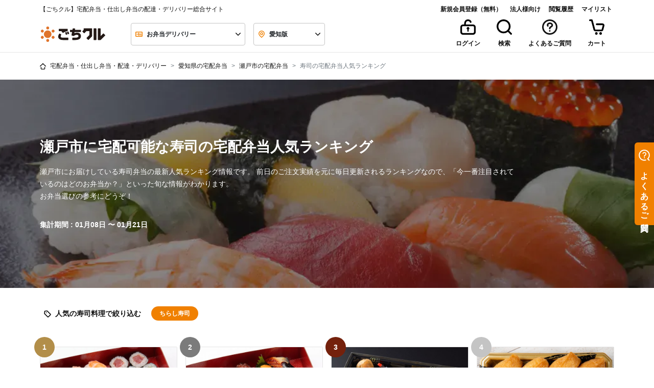

--- FILE ---
content_type: text/html; charset=UTF-8
request_url: https://gochikuru.com/area/aichi/setoshi/sushi/
body_size: 185546
content:
<!doctype html>
<html lang="ja">

<head>
    <meta charset="utf-8">
    <!-- Google Tag Manager -->
    <script>
        (function(w,d,s,l,i){w[l]=w[l]||[];w[l].push({'gtm.start':
                new Date().getTime(),event:'gtm.js'});var f=d.getElementsByTagName(s)[0],
            j=d.createElement(s),dl=l!='dataLayer'?'&l='+l:'';j.async=true;j.src=
            'https://www.googletagmanager.com/gtm.js?id='+i+dl;f.parentNode.insertBefore(j,f);
        })(window,document,'script','dataLayer','GTM-5TLJN2Q');
    </script>
    <script>
        window.dataLayer = window.dataLayer || [];
        function gtag(){dataLayer.push(arguments)};
        gtag('js', new Date());
        gtag('config', 'GTM-5TLJN2Q');
    </script>

        <!-- End Google Tag Manager -->

    <meta http-equiv="x-ua-compatible" content="ie=edge">
        <title>瀬戸市に宅配可能な寿司の宅配弁当人気ランキング - 宅配弁当・仕出し弁当・配達・デリバリーの【ごちクル】</title>
    <meta name="description" content="【5店舗、12種類のお弁当を掲載中】瀬戸市にお届け可能なお弁当を注文するなら、宅配弁当・配達・デリバリーサービスのごちクルで。様々なお届けエリアや料理ジャンル、ご予算やランキングを元に、お届け日を指定してお弁当を注文することが出来ます。瀬戸市で人気の店舗は「あつた 鮨匡」や「下鴨茶寮（名古屋店）」などです。また、「にぎり寿司　栞（しおり）」や「にぎり寿司　京（みやこ）」などが、よくご注文されています。">
    <meta name="viewport" content="viewport-fit=cover, width=device-width, initial-scale=1, shrink-to-fit=no">
    <meta name="csrf-token" content="984IzKY74YKTxjbVtApbjYkHbI77VJaTq1gq11TL">

    <link rel="apple-touch-icon" sizes="57x57" href="https://gochikuru.com/assets/static/img/favicon/apple-icon-57x57.png">
    <link rel="apple-touch-icon" sizes="60x60" href="https://gochikuru.com/assets/static/img/favicon/apple-icon-60x60.png">
    <link rel="apple-touch-icon" sizes="72x72" href="https://gochikuru.com/assets/static/img/favicon/apple-icon-72x72.png">
    <link rel="apple-touch-icon" sizes="76x76" href="https://gochikuru.com/assets/static/img/favicon/apple-icon-76x76.png">
    <link rel="apple-touch-icon" sizes="114x114" href="https://gochikuru.com/assets/static/img/favicon/apple-icon-114x114.png">
    <link rel="apple-touch-icon" sizes="120x120" href="https://gochikuru.com/assets/static/img/favicon/apple-icon-120x120.png">
    <link rel="apple-touch-icon" sizes="144x144" href="https://gochikuru.com/assets/static/img/favicon/apple-icon-144x144.png">
    <link rel="apple-touch-icon" sizes="152x152" href="https://gochikuru.com/assets/static/img/favicon/apple-icon-152x152.png">
    <link rel="apple-touch-icon" sizes="180x180" href="https://gochikuru.com/assets/static/img/favicon/apple-icon-180x180.png">
    <link rel="icon" type="image/png" sizes="192x192"  href="https://gochikuru.com/assets/static/img/favicon/android-icon-192x192.png">
    <link rel="icon" type="image/png" sizes="32x32" href="https://gochikuru.com/assets/static/img/favicon/favicon-32x32.png">
    <link rel="icon" type="image/png" sizes="96x96" href="https://gochikuru.com/assets/static/img/favicon/favicon-96x96.png">
    <link rel="icon" type="image/png" sizes="16x16" href="https://gochikuru.com/assets/static/img/favicon/favicon-16x16.png">
    <link rel="manifest" href="/site.webmanifest">
    <meta name="msapplication-TileColor" content="#da532c">
    <meta name="msapplication-config" content="/browserconfig.xml">
    <meta name="theme-color" content="#ffffff">

    <meta property="article:author" content="STAR FESTIVAL INC.">
    <meta property="fb:app_id" content="317777418420348">
    <meta property="og:site_name" content="ごちクル">
    <meta property="og:type" content="website">
    <meta property="og:title" content="瀬戸市に宅配可能な寿司の宅配弁当人気ランキング - 宅配弁当・仕出し弁当・配達・デリバリーの【ごちクル】">
    <meta property="og:description" content="【5店舗、12種類のお弁当を掲載中】瀬戸市にお届け可能なお弁当を注文するなら、宅配弁当・配達・デリバリーサービスのごちクルで。様々なお届けエリアや料理ジャンル、ご予算やランキングを元に、お届け日を指定してお弁当を注文することが出来ます。瀬戸市で人気の店舗は「あつた 鮨匡」や「下鴨茶寮（名古屋店）」などです。また、「にぎり寿司　栞（しおり）」や「にぎり寿司　京（みやこ）」などが、よくご注文されています。">
    <meta property="og:url" content="https://gochikuru.com/area/aichi/setoshi/sushi/">
    <meta property="og:image" content="https://gochikuru.com/assets/static/img/cms/support/open-graph-protocol.jpg">
    <meta property="og:locale" content="ja_JP">

    <meta name="twitter:card" content="summary_large_image">
    <meta name="twitter:site" content="@gochikuru">
    <meta name="twitter:creator" content="@gochikuru">
    <meta name="twitter:title" content="瀬戸市に宅配可能な寿司の宅配弁当人気ランキング - 宅配弁当・仕出し弁当・配達・デリバリーの【ごちクル】">
    <meta name="twitter:description" content="【5店舗、12種類のお弁当を掲載中】瀬戸市にお届け可能なお弁当を注文するなら、宅配弁当・配達・デリバリーサービスのごちクルで。様々なお届けエリアや料理ジャンル、ご予算やランキングを元に、お届け日を指定してお弁当を注文することが出来ます。瀬戸市で人気の店舗は「あつた 鮨匡」や「下鴨茶寮（名古屋店）」などです。また、「にぎり寿司　栞（しおり）」や「にぎり寿司　京（みやこ）」などが、よくご注文されています。">
    <meta name="twitter:image" content="https://gochikuru.com/assets/static/img/cms/support/open-graph-protocol.jpg">

                            <link href="https://gochikuru.com/area/aichi/setoshi/sushi/" rel="canonical">
                
    <script type="application/ld+json">{"@context":"http:\/\/schema.org","@type":"BreadcrumbList","itemListElement":[{"@type":"ListItem","position":1,"item":{"@id":"https:\/\/gochikuru.com","name":"\u5b85\u914d\u5f01\u5f53\u30fb\u4ed5\u51fa\u3057\u5f01\u5f53\u30fb\u914d\u9054\u30fb\u30c7\u30ea\u30d0\u30ea\u30fc","image":null}},{"@type":"ListItem","position":2,"item":{"@id":"https:\/\/gochikuru.com\/area\/aichi\/","name":"\u611b\u77e5\u770c\u306e\u5b85\u914d\u5f01\u5f53","image":null}},{"@type":"ListItem","position":3,"item":{"@id":"https:\/\/gochikuru.com\/area\/aichi\/setoshi\/","name":"\u702c\u6238\u5e02\u306e\u5b85\u914d\u5f01\u5f53","image":null}},{"@type":"ListItem","position":4,"item":{"@id":"https:\/\/gochikuru.com\/area\/aichi\/sushi\/","name":"\u5bff\u53f8\u306e\u5b85\u914d\u5f01\u5f53\u4eba\u6c17\u30e9\u30f3\u30ad\u30f3\u30b0","image":null}}]}</script>
    <style type='text/css'>@charset "UTF-8";.business-account-main-color{color:#005694!important}.liquor-sales-manager-list{padding-left:0}.liquor-sales-manager-list li{list-style-type:none;padding:0}.liquor-sales-manager-list li span{margin-right:5px;padding-right:10px;position:relative}.liquor-sales-manager-list li span:after{content:":";position:absolute;right:0}@media screen and (min-width:992px){.liquor-sales-manager-list li span{display:inline-block;width:200px}}@media screen and (max-width:991px){.liquor-sales-manager-list li span:after{position:static}}.page-item{padding:.25rem}.fixed_bottom_bar[data-v-50af1a53]{background-color:var(--white);border-top:1px solid var(--gray-200);bottom:0;left:0;position:fixed;transition:transform .3s ease-in-out;width:100%;z-index:1000}.fixed_bottom_bar.hidden[data-v-50af1a53]{transform:translateY(100%)}.fixed_bottom_bar>[data-v-50af1a53]:not(:last-child){border-right:1px solid var(--gray-200)}.view-cart-button[data-v-d35a24ba]{background-color:var(--white);border:none;color:var(--black);display:grid;gap:4px;padding:8px 16px;place-items:center}.view-cart-button .count-badge[data-v-d35a24ba]{background-color:var(--red);border-radius:9999px;color:var(--white);display:grid;font-size:10px;font-weight:600;line-height:10px;min-width:100%;padding:4px;place-items:center;position:absolute;right:-100%;top:-15%}.view-cart-button .icon-wrapper[data-v-d35a24ba]{height:18px;position:relative}.view-cart-button .label[data-v-d35a24ba]{font-size:10px;font-weight:600;line-height:16px}.ellipsis[data-v-3821e89e]{position:relative}.ellipsis[data-v-3821e89e]:after{background:#fff;bottom:0;content:"...";position:absolute;right:0;text-align:center;width:1em}.banner{background-color:#005694!important;border:1px solid transparent;color:#fff!important;font-weight:700;padding:.75rem 1.25rem;position:relative}.separator-edge{display:flex;flex-wrap:wrap;justify-content:space-between}[data-v-f82cf022]:root{--body-bg:#fff;--black:#111;--white:#fff;--red:#ef5030;--yellow:#ffd85a;--blue:#0059e5;--blue-shabby:#0069a4;--blue-dark:#003c70;--copper:#74210c;--gold:#b28e49;--new:#ffd85a;--danger:#ef5030;--invalid:#fff4f2;--dark:#4c4c4c;--gray-100:#f6f6f6;--gray-200:#e5e5e5;--gray-300:#c4c4c4;--gray-400:#7b7b7b;--gray-500:#4c4c4c;--primary-100:#fffbed;--primary-200:#f9cd99;--primary-300:#f08000;--primary-400:#d85e00;--primary:#f08000;--secondary-200:#9bdebc;--secondary-300:#04b15a;--secondary-400:#008d46;--secondary:#04b15a;--bg-primary-1:#ffe7cb;--tea:#006834}.black-style[data-v-f82cf022]{border:.0625rem solid #c4c4c4;color:#111}.cancel-style[data-v-f82cf022],.primary-style[data-v-f82cf022]{border:.0625rem solid #f08000;color:#f08000}.success-style[data-v-f82cf022]{border:.0625rem solid #04b15a;color:#04b15a}.status[data-v-f82cf022]{background-color:#fff;height:2.5rem;width:100%}[data-v-3e9ef00a]:root{--body-bg:#fff;--black:#111;--white:#fff;--red:#ef5030;--yellow:#ffd85a;--blue:#0059e5;--blue-shabby:#0069a4;--blue-dark:#003c70;--copper:#74210c;--gold:#b28e49;--new:#ffd85a;--danger:#ef5030;--invalid:#fff4f2;--dark:#4c4c4c;--gray-100:#f6f6f6;--gray-200:#e5e5e5;--gray-300:#c4c4c4;--gray-400:#7b7b7b;--gray-500:#4c4c4c;--primary-100:#fffbed;--primary-200:#f9cd99;--primary-300:#f08000;--primary-400:#d85e00;--primary:#f08000;--secondary-200:#9bdebc;--secondary-300:#04b15a;--secondary-400:#008d46;--secondary:#04b15a;--bg-primary-1:#ffe7cb;--tea:#006834}.card-header button.bg-white[data-v-3e9ef00a]:hover{background-color:#fff!important}.card-header .link-detail[data-v-3e9ef00a]{text-decoration:underline}.card-header .link-detail[data-v-3e9ef00a]:hover{text-decoration:none}.order-operation-disable-reason{color:#ef5030}.order-operation-disable-reason a{color:#ef5030!important;font-weight:700!important;text-decoration:none!important}.order-operation-disable-reason a:hover{text-decoration:underline!important}[data-v-4e7fed8f]:root{--body-bg:#fff;--black:#111;--white:#fff;--red:#ef5030;--yellow:#ffd85a;--blue:#0059e5;--blue-shabby:#0069a4;--blue-dark:#003c70;--copper:#74210c;--gold:#b28e49;--new:#ffd85a;--danger:#ef5030;--invalid:#fff4f2;--dark:#4c4c4c;--gray-100:#f6f6f6;--gray-200:#e5e5e5;--gray-300:#c4c4c4;--gray-400:#7b7b7b;--gray-500:#4c4c4c;--primary-100:#fffbed;--primary-200:#f9cd99;--primary-300:#f08000;--primary-400:#d85e00;--primary:#f08000;--secondary-200:#9bdebc;--secondary-300:#04b15a;--secondary-400:#008d46;--secondary:#04b15a;--bg-primary-1:#ffe7cb;--tea:#006834}.container-header[data-v-4e7fed8f]{border-bottom:.0625rem solid #e5e5e5;cursor:pointer;height:2.875rem;vertical-align:middle}.headerActive[data-v-4e7fed8f]{background-color:#f6f6f6}.mh-auto[data-v-1250967e]{min-height:auto!important}[data-v-ed4f7216]:root{--body-bg:#fff;--black:#111;--white:#fff;--red:#ef5030;--yellow:#ffd85a;--blue:#0059e5;--blue-shabby:#0069a4;--blue-dark:#003c70;--copper:#74210c;--gold:#b28e49;--new:#ffd85a;--danger:#ef5030;--invalid:#fff4f2;--dark:#4c4c4c;--gray-100:#f6f6f6;--gray-200:#e5e5e5;--gray-300:#c4c4c4;--gray-400:#7b7b7b;--gray-500:#4c4c4c;--primary-100:#fffbed;--primary-200:#f9cd99;--primary-300:#f08000;--primary-400:#d85e00;--primary:#f08000;--secondary-200:#9bdebc;--secondary-300:#04b15a;--secondary-400:#008d46;--secondary:#04b15a;--bg-primary-1:#ffe7cb;--tea:#006834}.custom-control-input:not(:checked)~.custom-control-label[data-v-ed4f7216]:before{background-color:#c4c4c4}.custom-control-input:not(:checked)~.custom-control-label[data-v-ed4f7216]:after{background-color:#fff}.stack[data-v-eaa71108]{display:grid}.stack-vertical[data-v-eaa71108]{grid-auto-flow:row}.stack-horizontal[data-v-eaa71108]{grid-auto-flow:column}.stack-gap-0[data-v-eaa71108]{gap:0}.stack-gap-4[data-v-eaa71108]{gap:.25rem}.stack-gap-8[data-v-eaa71108]{gap:.5rem}.stack-gap-12[data-v-eaa71108]{gap:.75rem}.stack-gap-16[data-v-eaa71108]{gap:1rem}.stack-gap-24[data-v-eaa71108]{gap:1.5rem}.stack-gap-40[data-v-eaa71108]{gap:2.5rem}[data-v-92bfef08]:root{--body-bg:#fff;--black:#111;--white:#fff;--red:#ef5030;--yellow:#ffd85a;--blue:#0059e5;--blue-shabby:#0069a4;--blue-dark:#003c70;--copper:#74210c;--gold:#b28e49;--new:#ffd85a;--danger:#ef5030;--invalid:#fff4f2;--dark:#4c4c4c;--gray-100:#f6f6f6;--gray-200:#e5e5e5;--gray-300:#c4c4c4;--gray-400:#7b7b7b;--gray-500:#4c4c4c;--primary-100:#fffbed;--primary-200:#f9cd99;--primary-300:#f08000;--primary-400:#d85e00;--primary:#f08000;--secondary-200:#9bdebc;--secondary-300:#04b15a;--secondary-400:#008d46;--secondary:#04b15a;--bg-primary-1:#ffe7cb;--tea:#006834}.step-progress div[data-v-92bfef08]{padding:0}.hr-style[data-v-92bfef08]{border-top:2px solid hsla(0,0%,7%,.1)}@media screen and (max-width:575px){.hr-style[data-v-92bfef08]{margin-top:.65rem}}.reached[data-v-92bfef08]{border-top-color:#f08000}.backword div[data-v-92bfef08]{color:#c4c4c4}.current div[data-v-92bfef08]{color:#f08000}.forward div[data-v-92bfef08]{color:#7b7b7b}.step-position[data-v-92bfef08]{height:6px;position:absolute;right:0;top:.88rem;width:6px}@media screen and (max-width:575px){.step-position[data-v-92bfef08]{top:.5rem}}.backword .step-position[data-v-92bfef08]{background-color:#f08000}.forward .step-position[data-v-92bfef08]{background-color:#7b7b7b}.current .step-position-outer[data-v-92bfef08]{background-color:#f08000;height:16px;right:-.3rem;top:.58rem;width:16px;z-index:10}@media screen and (max-width:991px){.current .step-position-outer[data-v-92bfef08]{right:-.33rem;top:.55rem}}@media screen and (max-width:575px){.current .step-position-outer[data-v-92bfef08]{right:-.3rem;top:.2rem}}.current .step-position-inner[data-v-92bfef08]{background-color:#fff;height:6px;width:6px;z-index:11}.peculiar-video-icon{align-items:center;background:#4c4c4c;border-radius:14px;display:flex;justify-content:center;left:8px;min-height:28px;min-width:28px;padding:5px 8px;position:absolute;top:8px;z-index:1}@media (max-width:992px){.peculiar-video-icon{padding:0}}.peculiar-video-text{color:#fff;font-size:12px;font-weight:700;height:18px;line-height:18px}@media (max-width:992px){.peculiar-video-text{display:none}}[data-v-d3774a20]:root{--body-bg:#fff;--black:#111;--white:#fff;--red:#ef5030;--yellow:#ffd85a;--blue:#0059e5;--blue-shabby:#0069a4;--blue-dark:#003c70;--copper:#74210c;--gold:#b28e49;--new:#ffd85a;--danger:#ef5030;--invalid:#fff4f2;--dark:#4c4c4c;--gray-100:#f6f6f6;--gray-200:#e5e5e5;--gray-300:#c4c4c4;--gray-400:#7b7b7b;--gray-500:#4c4c4c;--primary-100:#fffbed;--primary-200:#f9cd99;--primary-300:#f08000;--primary-400:#d85e00;--primary:#f08000;--secondary-200:#9bdebc;--secondary-300:#04b15a;--secondary-400:#008d46;--secondary:#04b15a;--bg-primary-1:#ffe7cb;--tea:#006834}.step-progress div[data-v-d3774a20]{padding:0}.hr-style[data-v-d3774a20]{border-top:2px solid hsla(0,0%,7%,.1)}@media screen and (max-width:575px){.hr-style[data-v-d3774a20]{margin-top:.65rem}}.reached[data-v-d3774a20]{border-top-color:#f08000}.backword div[data-v-d3774a20]{color:#c4c4c4}.current div[data-v-d3774a20]{color:#f08000}.forward div[data-v-d3774a20]{color:#7b7b7b}.step-position[data-v-d3774a20]{height:6px;position:absolute;right:0;top:.88rem;width:6px}@media screen and (max-width:575px){.step-position[data-v-d3774a20]{top:.5rem}}.backword .step-position[data-v-d3774a20]{background-color:#f08000}.forward .step-position[data-v-d3774a20]{background-color:#7b7b7b}.current .step-position-outer[data-v-d3774a20]{background-color:#f08000;height:16px;right:-.3rem;top:.58rem;width:16px;z-index:10}@media screen and (max-width:991px){.current .step-position-outer[data-v-d3774a20]{right:-.33rem;top:.55rem}}@media screen and (max-width:575px){.current .step-position-outer[data-v-d3774a20]{right:-.3rem;top:.2rem}}.current .step-position-inner[data-v-d3774a20]{background-color:#fff;height:6px;width:6px;z-index:11}[data-v-612148c2]:root{--body-bg:#fff;--black:#111;--white:#fff;--red:#ef5030;--yellow:#ffd85a;--blue:#0059e5;--blue-shabby:#0069a4;--blue-dark:#003c70;--copper:#74210c;--gold:#b28e49;--new:#ffd85a;--danger:#ef5030;--invalid:#fff4f2;--dark:#4c4c4c;--gray-100:#f6f6f6;--gray-200:#e5e5e5;--gray-300:#c4c4c4;--gray-400:#7b7b7b;--gray-500:#4c4c4c;--primary-100:#fffbed;--primary-200:#f9cd99;--primary-300:#f08000;--primary-400:#d85e00;--primary:#f08000;--secondary-200:#9bdebc;--secondary-300:#04b15a;--secondary-400:#008d46;--secondary:#04b15a;--bg-primary-1:#ffe7cb;--tea:#006834}.register-with-gochikuru-business-container[data-v-612148c2]{margin:0 auto 2.5rem;max-width:744px}@media (max-width:744px){.register-with-gochikuru-business-container[data-v-612148c2]{padding:0 1rem}}.selector-header[data-v-d5715280]{height:70px}.selector-container[data-v-d5715280]{overflow-y:auto}.selector-container ul[data-v-d5715280]{line-height:2.5;list-style:none;padding-left:0}.selector-container li[data-v-d5715280]{border-bottom:1px solid #ccc}.selector-container li[data-v-d5715280]:hover{text-decoration:underline}@media (min-width:992px){.selector-container[data-v-d5715280]{height:510px}.selector-container li[data-v-d5715280]{border-bottom:none;cursor:pointer;display:inline-block}}.calendar_day_button[data-v-3c6fae92]{align-items:center;background:#fff;border:1px solid #fff;border-radius:50%;color:#111;display:flex;font-weight:600;height:40px;justify-content:center;line-height:1em;width:40px}.calendar_day_button_saturday[data-v-3c6fae92]{color:#0059e5}.calendar_day_button_sunday[data-v-3c6fae92]{color:#ef5030}.calendar_day_button_active[data-v-3c6fae92]{background:#ffe7cb;border-color:#f08000;color:#f08000}.calendar_day_button_disabled[data-v-3c6fae92]{color:#c4c4c4;text-decoration-line:line-through}.tooltip-review{opacity:1!important}.tooltip-review .tooltip-inner{background-color:#fff;box-shadow:0 1px 19px 0 rgba(0,0,0,.35);font-weight:unset}.tooltip-review .arrow:before{border-bottom-color:#fff!important;border-top-color:#fff!important}.calendar_table{display:grid;gap:8px;grid-template-columns:repeat(7,1fr)}.multi_calendar_wrapper[data-v-17bd9a36]{display:flex;gap:26px;justify-content:center}.multi_calendar_wrapper .title_wrapper[data-v-17bd9a36]{align-items:center;display:flex;justify-content:space-between;padding-inline:8px;width:100%}.multi_calendar_wrapper .title_wrapper .title[data-v-17bd9a36]{flex:5;font-weight:600;line-height:normal;text-align:center}.multi_calendar_wrapper .title_wrapper .nav_button_wrapper[data-v-17bd9a36]{align-items:center;display:flex;flex:1}.multi_calendar_wrapper .title_wrapper .nav_button_wrapper_prev[data-v-17bd9a36]{justify-content:start}.multi_calendar_wrapper .title_wrapper .nav_button_wrapper_next[data-v-17bd9a36]{justify-content:end}.multi_calendar_wrapper .title_wrapper .nav_button_wrapper .nav_button[data-v-17bd9a36]{align-items:center;background:transparent;border:0;display:flex;padding:8px}.multi_calendar_wrapper .title_wrapper .nav_button_wrapper .nav_button[data-v-17bd9a36]:disabled{fill:#e5e5e5}.multi_calendar_wrapper .weekday_wrapper[data-v-17bd9a36]{display:grid;gap:8px;grid-template-columns:repeat(7,1fr)}.multi_calendar_wrapper .weekday_wrapper .weekday_label[data-v-17bd9a36]{display:grid;height:40px;place-items:center;width:40px}.multi_calendar_wrapper .weekday_wrapper .weekday_label_saturday[data-v-17bd9a36]{color:#0059e5}.multi_calendar_wrapper .weekday_wrapper .weekday_label_sunday[data-v-17bd9a36]{color:#ef5030}.item-card-image[data-v-c4621348]{height:auto;object-fit:cover;width:100%}[data-v-e226c3a6]:root{--body-bg:#fff;--black:#111;--white:#fff;--red:#ef5030;--yellow:#ffd85a;--blue:#0059e5;--blue-shabby:#0069a4;--blue-dark:#003c70;--copper:#74210c;--gold:#b28e49;--new:#ffd85a;--danger:#ef5030;--invalid:#fff4f2;--dark:#4c4c4c;--gray-100:#f6f6f6;--gray-200:#e5e5e5;--gray-300:#c4c4c4;--gray-400:#7b7b7b;--gray-500:#4c4c4c;--primary-100:#fffbed;--primary-200:#f9cd99;--primary-300:#f08000;--primary-400:#d85e00;--primary:#f08000;--secondary-200:#9bdebc;--secondary-300:#04b15a;--secondary-400:#008d46;--secondary:#04b15a;--bg-primary-1:#ffe7cb;--tea:#006834}.W-description[data-v-e226c3a6]{padding-right:1rem;width:100%}@media screen and (min-width:992px){.W-description[data-v-e226c3a6]{width:50%}}.W-spec[data-v-e226c3a6]{padding-right:1rem;width:25%}.W-qty[data-v-e226c3a6]{padding-right:1rem;width:8%}.W-price[data-v-e226c3a6]{width:17%}[data-v-2e064808]:root{--body-bg:#fff;--black:#111;--white:#fff;--red:#ef5030;--yellow:#ffd85a;--blue:#0059e5;--blue-shabby:#0069a4;--blue-dark:#003c70;--copper:#74210c;--gold:#b28e49;--new:#ffd85a;--danger:#ef5030;--invalid:#fff4f2;--dark:#4c4c4c;--gray-100:#f6f6f6;--gray-200:#e5e5e5;--gray-300:#c4c4c4;--gray-400:#7b7b7b;--gray-500:#4c4c4c;--primary-100:#fffbed;--primary-200:#f9cd99;--primary-300:#f08000;--primary-400:#d85e00;--primary:#f08000;--secondary-200:#9bdebc;--secondary-300:#04b15a;--secondary-400:#008d46;--secondary:#04b15a;--bg-primary-1:#ffe7cb;--tea:#006834}.hr-total[data-v-2e064808]{background-color:#111;height:.125rem}.discount[data-v-2e064808]{color:#ef5030}.pre-wrap[data-v-1425cd09]{white-space:pre-wrap}[data-v-17239307]:root{--body-bg:#fff;--black:#111;--white:#fff;--red:#ef5030;--yellow:#ffd85a;--blue:#0059e5;--blue-shabby:#0069a4;--blue-dark:#003c70;--copper:#74210c;--gold:#b28e49;--new:#ffd85a;--danger:#ef5030;--invalid:#fff4f2;--dark:#4c4c4c;--gray-100:#f6f6f6;--gray-200:#e5e5e5;--gray-300:#c4c4c4;--gray-400:#7b7b7b;--gray-500:#4c4c4c;--primary-100:#fffbed;--primary-200:#f9cd99;--primary-300:#f08000;--primary-400:#d85e00;--primary:#f08000;--secondary-200:#9bdebc;--secondary-300:#04b15a;--secondary-400:#008d46;--secondary:#04b15a;--bg-primary-1:#ffe7cb;--tea:#006834}.W-description[data-v-17239307]{padding-right:1rem;width:100%}@media screen and (min-width:992px){.W-description[data-v-17239307]{width:50%}}.W-spec[data-v-17239307]{padding-right:1rem;width:25%}.W-qty[data-v-17239307]{padding-right:1rem;width:8%}.W-price[data-v-17239307]{width:17%}[data-v-06c37cf8]:root{--body-bg:#fff;--black:#111;--white:#fff;--red:#ef5030;--yellow:#ffd85a;--blue:#0059e5;--blue-shabby:#0069a4;--blue-dark:#003c70;--copper:#74210c;--gold:#b28e49;--new:#ffd85a;--danger:#ef5030;--invalid:#fff4f2;--dark:#4c4c4c;--gray-100:#f6f6f6;--gray-200:#e5e5e5;--gray-300:#c4c4c4;--gray-400:#7b7b7b;--gray-500:#4c4c4c;--primary-100:#fffbed;--primary-200:#f9cd99;--primary-300:#f08000;--primary-400:#d85e00;--primary:#f08000;--secondary-200:#9bdebc;--secondary-300:#04b15a;--secondary-400:#008d46;--secondary:#04b15a;--bg-primary-1:#ffe7cb;--tea:#006834}.select-mylist-checkboxes .title[data-v-06c37cf8]{font-size:16px;font-weight:600;line-height:28px;margin-bottom:16px}.select-mylist-checkboxes .subtitle[data-v-06c37cf8]{color:#7b7b7b;font-size:12px;font-weight:600;line-height:20px;margin-bottom:12px}.select-mylist-checkboxes fieldset .custom-control[data-v-06c37cf8]:not(:last-child){margin-bottom:12px}[data-v-79e7af8c]:root{--body-bg:#fff;--black:#111;--white:#fff;--red:#ef5030;--yellow:#ffd85a;--blue:#0059e5;--blue-shabby:#0069a4;--blue-dark:#003c70;--copper:#74210c;--gold:#b28e49;--new:#ffd85a;--danger:#ef5030;--invalid:#fff4f2;--dark:#4c4c4c;--gray-100:#f6f6f6;--gray-200:#e5e5e5;--gray-300:#c4c4c4;--gray-400:#7b7b7b;--gray-500:#4c4c4c;--primary-100:#fffbed;--primary-200:#f9cd99;--primary-300:#f08000;--primary-400:#d85e00;--primary:#f08000;--secondary-200:#9bdebc;--secondary-300:#04b15a;--secondary-400:#008d46;--secondary:#04b15a;--bg-primary-1:#ffe7cb;--tea:#006834}.error[data-v-79e7af8c]{background-color:#fff4f2;border:1px solid #ef5030;border-radius:0;color:#ef5030;width:100%}.validate-message[data-v-79e7af8c]{margin-bottom:1rem}.validate-message[data-v-79e7af8c]:last-child{margin-bottom:0}[data-v-b3534bf0]:root{--body-bg:#fff;--black:#111;--white:#fff;--red:#ef5030;--yellow:#ffd85a;--blue:#0059e5;--blue-shabby:#0069a4;--blue-dark:#003c70;--copper:#74210c;--gold:#b28e49;--new:#ffd85a;--danger:#ef5030;--invalid:#fff4f2;--dark:#4c4c4c;--gray-100:#f6f6f6;--gray-200:#e5e5e5;--gray-300:#c4c4c4;--gray-400:#7b7b7b;--gray-500:#4c4c4c;--primary-100:#fffbed;--primary-200:#f9cd99;--primary-300:#f08000;--primary-400:#d85e00;--primary:#f08000;--secondary-200:#9bdebc;--secondary-300:#04b15a;--secondary-400:#008d46;--secondary:#04b15a;--bg-primary-1:#ffe7cb;--tea:#006834}.row-gap-2[data-v-b3534bf0]{row-gap:1rem}.gap-1[data-v-b3534bf0]{gap:.25rem}.gap-2[data-v-b3534bf0]{gap:.5rem}.gap-3[data-v-b3534bf0]{gap:.75rem}.gap-4[data-v-b3534bf0]{gap:1rem}.helper-text[data-v-b3534bf0]{font-size:.75rem;margin-top:.5rem;white-space:pre-wrap}.status-badge[data-v-b3534bf0]{border-radius:.25rem;font-weight:700;height:1.5rem;line-height:1rem;margin-left:.5rem;padding:.25rem 1rem}.status-badge.required[data-v-b3534bf0]{background-color:#ef5030;color:#fff}.status-badge.optional[data-v-b3534bf0]{border:1px solid #111}[data-v-327752c8]:root{--body-bg:#fff;--black:#111;--white:#fff;--red:#ef5030;--yellow:#ffd85a;--blue:#0059e5;--blue-shabby:#0069a4;--blue-dark:#003c70;--copper:#74210c;--gold:#b28e49;--new:#ffd85a;--danger:#ef5030;--invalid:#fff4f2;--dark:#4c4c4c;--gray-100:#f6f6f6;--gray-200:#e5e5e5;--gray-300:#c4c4c4;--gray-400:#7b7b7b;--gray-500:#4c4c4c;--primary-100:#fffbed;--primary-200:#f9cd99;--primary-300:#f08000;--primary-400:#d85e00;--primary:#f08000;--secondary-200:#9bdebc;--secondary-300:#04b15a;--secondary-400:#008d46;--secondary:#04b15a;--bg-primary-1:#ffe7cb;--tea:#006834}.form-control[data-v-327752c8]{background-image:none;border:1px solid #c4c4c4;color:#111;font-weight:700;height:2.75rem}.form-control.is-invalid[data-v-327752c8]{background-color:#fff4f2;border:1px solid #ef5030;padding-right:.75rem}.form-control[data-v-327752c8]::placeholder{color:#7b7b7b;font-weight:400}.form-control[data-v-327752c8]::-ms-input-placeholder{color:#7b7b7b;font-weight:400}.form-control[data-v-327752c8]:-ms-input-placeholder{color:#7b7b7b;font-weight:400}.form-control.is-valid[data-v-327752c8],.was-validated .form-control[data-v-327752c8]:valid{padding-right:.75rem}fieldset[data-v-327752c8]{margin-bottom:0}[data-v-24b5b2fc]:root{--body-bg:#fff;--black:#111;--white:#fff;--red:#ef5030;--yellow:#ffd85a;--blue:#0059e5;--blue-shabby:#0069a4;--blue-dark:#003c70;--copper:#74210c;--gold:#b28e49;--new:#ffd85a;--danger:#ef5030;--invalid:#fff4f2;--dark:#4c4c4c;--gray-100:#f6f6f6;--gray-200:#e5e5e5;--gray-300:#c4c4c4;--gray-400:#7b7b7b;--gray-500:#4c4c4c;--primary-100:#fffbed;--primary-200:#f9cd99;--primary-300:#f08000;--primary-400:#d85e00;--primary:#f08000;--secondary-200:#9bdebc;--secondary-300:#04b15a;--secondary-400:#008d46;--secondary:#04b15a;--bg-primary-1:#ffe7cb;--tea:#006834}.error[data-v-24b5b2fc]{background-color:#fff4f2;border:1px solid #ef5030;border-radius:0;color:#ef5030;width:100%}.validate-message[data-v-24b5b2fc]{margin-bottom:0;padding-left:1rem;position:relative}.validate-message[data-v-24b5b2fc]:before{content:"・";left:0;position:absolute;top:0}.tel-group[data-v-616812f9]>:not(:last-child):after{content:"-";position:absolute;right:-.2rem;top:.5rem}.horizontal[data-v-30f33902]{display:flex;flex-wrap:wrap;gap:1rem}fieldset[data-v-30f33902]{margin-bottom:0}.option-text[data-v-30f33902]{white-space:pre-wrap}fieldset[data-v-9b309712]{margin-bottom:0}[data-v-c6824e64]:root{--body-bg:#fff;--black:#111;--white:#fff;--red:#ef5030;--yellow:#ffd85a;--blue:#0059e5;--blue-shabby:#0069a4;--blue-dark:#003c70;--copper:#74210c;--gold:#b28e49;--new:#ffd85a;--danger:#ef5030;--invalid:#fff4f2;--dark:#4c4c4c;--gray-100:#f6f6f6;--gray-200:#e5e5e5;--gray-300:#c4c4c4;--gray-400:#7b7b7b;--gray-500:#4c4c4c;--primary-100:#fffbed;--primary-200:#f9cd99;--primary-300:#f08000;--primary-400:#d85e00;--primary:#f08000;--secondary-200:#9bdebc;--secondary-300:#04b15a;--secondary-400:#008d46;--secondary:#04b15a;--bg-primary-1:#ffe7cb;--tea:#006834}.badge[data-v-c6824e64]{border-radius:2px;height:20px;width:44px}.badge[data-v-c6824e64]:not(.badge-danger){background-color:#fff;border-color:#7b7b7b;color:#4c4c4c}[data-v-078bfa48]:root{--body-bg:#fff;--black:#111;--white:#fff;--red:#ef5030;--yellow:#ffd85a;--blue:#0059e5;--blue-shabby:#0069a4;--blue-dark:#003c70;--copper:#74210c;--gold:#b28e49;--new:#ffd85a;--danger:#ef5030;--invalid:#fff4f2;--dark:#4c4c4c;--gray-100:#f6f6f6;--gray-200:#e5e5e5;--gray-300:#c4c4c4;--gray-400:#7b7b7b;--gray-500:#4c4c4c;--primary-100:#fffbed;--primary-200:#f9cd99;--primary-300:#f08000;--primary-400:#d85e00;--primary:#f08000;--secondary-200:#9bdebc;--secondary-300:#04b15a;--secondary-400:#008d46;--secondary:#04b15a;--bg-primary-1:#ffe7cb;--tea:#006834}select[data-v-078bfa48]{background-image:none;border:1px solid #c4c4c4;color:#111;height:2.75rem}@media (max-width:768px){select[data-v-078bfa48]{font-size:16px}}select[data-v-078bfa48]:focus{box-shadow:0 0 0 1px #f08000}select.is-invalid[data-v-078bfa48]{background-color:#fff4f2;border:1px solid #ef5030}fieldset[data-v-078bfa48]{margin-bottom:0}.row[data-v-a83f8c20]:not(:first-child){margin-top:1.5em}[data-v-73b206f7]:root{--body-bg:#fff;--black:#111;--white:#fff;--red:#ef5030;--yellow:#ffd85a;--blue:#0059e5;--blue-shabby:#0069a4;--blue-dark:#003c70;--copper:#74210c;--gold:#b28e49;--new:#ffd85a;--danger:#ef5030;--invalid:#fff4f2;--dark:#4c4c4c;--gray-100:#f6f6f6;--gray-200:#e5e5e5;--gray-300:#c4c4c4;--gray-400:#7b7b7b;--gray-500:#4c4c4c;--primary-100:#fffbed;--primary-200:#f9cd99;--primary-300:#f08000;--primary-400:#d85e00;--primary:#f08000;--secondary-200:#9bdebc;--secondary-300:#04b15a;--secondary-400:#008d46;--secondary:#04b15a;--bg-primary-1:#ffe7cb;--tea:#006834}.times-button[data-v-73b206f7]{background-color:var(--body-bg)}.times-button.active[data-v-73b206f7]{background-color:#ffe7cb;border-color:var(--primary)!important;color:var(--primary)}.input-group .input-group-append[data-v-79be81a6],.input-group .input-group-prepend[data-v-79be81a6]{cursor:pointer}.input-group-text[data-v-79be81a6]{background-color:#fff}.dropdown-menu[data-v-b45dfebe]{-webkit-overflow-scrolling:auto;height:200px;overflow-x:auto}.icon-color-black[data-v-b45dfebe]{opacity:.7}.glide__arrow[data-v-b45dfebe]{padding:.76rem .75rem;top:35%}.glide__arrow--left[data-v-b45dfebe]{left:0}.glide__arrow--right[data-v-b45dfebe]{right:0}@media (min-width:992px){.selector-container[data-v-33212194]{height:530px}}.example_img[data-v-c1ea2606]{max-width:100%}[data-v-3c6ae512]:root{--body-bg:#fff;--black:#111;--white:#fff;--red:#ef5030;--yellow:#ffd85a;--blue:#0059e5;--blue-shabby:#0069a4;--blue-dark:#003c70;--copper:#74210c;--gold:#b28e49;--new:#ffd85a;--danger:#ef5030;--invalid:#fff4f2;--dark:#4c4c4c;--gray-100:#f6f6f6;--gray-200:#e5e5e5;--gray-300:#c4c4c4;--gray-400:#7b7b7b;--gray-500:#4c4c4c;--primary-100:#fffbed;--primary-200:#f9cd99;--primary-300:#f08000;--primary-400:#d85e00;--primary:#f08000;--secondary-200:#9bdebc;--secondary-300:#04b15a;--secondary-400:#008d46;--secondary:#04b15a;--bg-primary-1:#ffe7cb;--tea:#006834}.loading-cover[data-v-3c6ae512]{background-color:#fff;height:99%;opacity:.8;z-index:2}.loading-cover .spinner-border[data-v-3c6ae512]{margin-top:10rem}.delivery-date .spinner-border[data-v-3c6ae512]{margin-top:-1rem}.fade-enter-active[data-v-3c6ae512],.fade-leave-active[data-v-3c6ae512]{transition:opacity .5s}.fade-enter[data-v-3c6ae512],.fade-leave-to[data-v-3c6ae512]{opacity:0}button[data-v-4393fe24]{min-height:0}.btn-small[data-v-4393fe24]{padding:7px 10px 3px}.btn-spinner-small[data-v-4393fe24]{padding:5px 11px}.spinner-small[data-v-4393fe24]{height:18px;width:18px}.alert-danger{background-color:#fef4f3;border-color:#ef5030;color:#ef5030}.alert-warning{background-color:#fffbed!important;border:1px solid #ffd85a!important}.alert-info{background-color:#f6f6f6!important;border:1px solid #f6f6f6!important}.text-decoration-underline[data-v-2fff317e]:hover{text-decoration:none}[data-v-9932a64e]:root{--body-bg:#fff;--black:#111;--white:#fff;--red:#ef5030;--yellow:#ffd85a;--blue:#0059e5;--blue-shabby:#0069a4;--blue-dark:#003c70;--copper:#74210c;--gold:#b28e49;--new:#ffd85a;--danger:#ef5030;--invalid:#fff4f2;--dark:#4c4c4c;--gray-100:#f6f6f6;--gray-200:#e5e5e5;--gray-300:#c4c4c4;--gray-400:#7b7b7b;--gray-500:#4c4c4c;--primary-100:#fffbed;--primary-200:#f9cd99;--primary-300:#f08000;--primary-400:#d85e00;--primary:#f08000;--secondary-200:#9bdebc;--secondary-300:#04b15a;--secondary-400:#008d46;--secondary:#04b15a;--bg-primary-1:#ffe7cb;--tea:#006834}.hr-total[data-v-9932a64e]{background-color:#111;height:2px}.text-decoration-underline[data-v-f6f5057a]:hover{text-decoration:none}.pre-wrap[data-v-5ccdb500]{white-space:pre-wrap}.hr-color[data-v-76fdf118]{border-color:#dee2e6}.modal-close[data-v-f356fdc2]{background:none;border:none;margin:0;padding:0}[data-v-bae30690]:root{--body-bg:#fff;--black:#111;--white:#fff;--red:#ef5030;--yellow:#ffd85a;--blue:#0059e5;--blue-shabby:#0069a4;--blue-dark:#003c70;--copper:#74210c;--gold:#b28e49;--new:#ffd85a;--danger:#ef5030;--invalid:#fff4f2;--dark:#4c4c4c;--gray-100:#f6f6f6;--gray-200:#e5e5e5;--gray-300:#c4c4c4;--gray-400:#7b7b7b;--gray-500:#4c4c4c;--primary-100:#fffbed;--primary-200:#f9cd99;--primary-300:#f08000;--primary-400:#d85e00;--primary:#f08000;--secondary-200:#9bdebc;--secondary-300:#04b15a;--secondary-400:#008d46;--secondary:#04b15a;--bg-primary-1:#ffe7cb;--tea:#006834}.order-card .card-header[data-v-bae30690]{align-items:center;border:none!important;display:flex!important;height:auto;padding:.75rem 1.5rem;position:relative}@media screen and (max-width:991px){.order-card .card-header[data-v-bae30690]{padding:1rem}}.add-button[data-v-bae30690]{cursor:pointer;width:8.75rem}.review-top-text[data-v-bae30690]{white-space:nowrap}.bg-gray[data-v-bae30690]{background-color:#f6f6f6}[data-v-7eca8fa1]:root{--body-bg:#fff;--black:#111;--white:#fff;--red:#ef5030;--yellow:#ffd85a;--blue:#0059e5;--blue-shabby:#0069a4;--blue-dark:#003c70;--copper:#74210c;--gold:#b28e49;--new:#ffd85a;--danger:#ef5030;--invalid:#fff4f2;--dark:#4c4c4c;--gray-100:#f6f6f6;--gray-200:#e5e5e5;--gray-300:#c4c4c4;--gray-400:#7b7b7b;--gray-500:#4c4c4c;--primary-100:#fffbed;--primary-200:#f9cd99;--primary-300:#f08000;--primary-400:#d85e00;--primary:#f08000;--secondary-200:#9bdebc;--secondary-300:#04b15a;--secondary-400:#008d46;--secondary:#04b15a;--bg-primary-1:#ffe7cb;--tea:#006834}.notification-bar[data-v-7eca8fa1]{border-radius:8px;color:#fff;display:flex;justify-content:space-between;left:50%;max-width:650px;padding:16px;position:fixed;top:50px;transform:translateX(-50%);width:80%;z-index:1000}@media screen and (min-width:992px){.notification-bar[data-v-7eca8fa1]{bottom:24px;top:unset}}@media screen and (max-width:991px){.notification-bar[data-v-7eca8fa1]{bottom:86px;left:calc(50% - 15px);margin:0 15px;top:unset;width:calc(100% - 30px)}}.notification-bar div[data-v-7eca8fa1]:last-child{cursor:pointer}.notification-bar div:last-child>svg[data-v-7eca8fa1]{fill:var(--white)}.notification-bar .notification-bar-content[data-v-7eca8fa1]{align-items:center;display:flex;font-weight:700;gap:1rem}.notification-bar.success[data-v-7eca8fa1]{background-color:var(--secondary-300)}.notification-bar.error[data-v-7eca8fa1]{background-color:var(--danger)}.notification-bar .notification-close-button[data-v-7eca8fa1]{background-color:transparent;border:none}.icon-check-circle[data-v-7eca8fa1]{fill:#fff;height:24px;width:24px}.icon-circle-cross[data-v-7eca8fa1]{fill:#ef5030;stroke:#fff;height:24px;overflow:visible;width:24px}[data-v-e3299aa0]:root{--body-bg:#fff;--black:#111;--white:#fff;--red:#ef5030;--yellow:#ffd85a;--blue:#0059e5;--blue-shabby:#0069a4;--blue-dark:#003c70;--copper:#74210c;--gold:#b28e49;--new:#ffd85a;--danger:#ef5030;--invalid:#fff4f2;--dark:#4c4c4c;--gray-100:#f6f6f6;--gray-200:#e5e5e5;--gray-300:#c4c4c4;--gray-400:#7b7b7b;--gray-500:#4c4c4c;--primary-100:#fffbed;--primary-200:#f9cd99;--primary-300:#f08000;--primary-400:#d85e00;--primary:#f08000;--secondary-200:#9bdebc;--secondary-300:#04b15a;--secondary-400:#008d46;--secondary:#04b15a;--bg-primary-1:#ffe7cb;--tea:#006834}.vue-tags-input[data-v-e3299aa0]{max-width:100%!important}.vue-tags-input .ti-tag[data-v-e3299aa0]{background:#f5f9fe;color:#111;font-size:13px;margin-right:4px}.vue-tags-input .ti-input[data-v-e3299aa0]{padding:8px 4px}.vue-tags-input .ti-tag.ti-invalid[data-v-e3299aa0]{background:pink!important}.alert-form>.ti-input[data-v-e3299aa0]{border:1px solid #ef5030;padding-right:.75rem}.alert-form [data-v-e3299aa0]{background-color:#fff4f2}.join-request-url[data-v-e3299aa0]{align-items:center;border:1px solid #dee2e6;border-radius:.25rem;cursor:pointer;display:block;flex-grow:1;margin-bottom:.5rem;margin-right:1.5rem;overflow:hidden;padding:.5rem 1rem;text-overflow:ellipsis;white-space:nowrap;width:100%}@media screen and (min-width:992px){.join-request-url[data-v-e3299aa0]{margin-bottom:0}}.join-request-container[data-v-e3299aa0]{display:flex;justify-content:space-between;margin-top:.5rem}@media screen and (min-width:992px){.join-request-container[data-v-e3299aa0]{flex-direction:row!important}}@media screen and (max-width:991px){.join-request-container[data-v-e3299aa0]{flex-direction:column!important}}.tooltip{width:auto!important}[data-v-c30f04dc]:root{--body-bg:#fff;--black:#111;--white:#fff;--red:#ef5030;--yellow:#ffd85a;--blue:#0059e5;--blue-shabby:#0069a4;--blue-dark:#003c70;--copper:#74210c;--gold:#b28e49;--new:#ffd85a;--danger:#ef5030;--invalid:#fff4f2;--dark:#4c4c4c;--gray-100:#f6f6f6;--gray-200:#e5e5e5;--gray-300:#c4c4c4;--gray-400:#7b7b7b;--gray-500:#4c4c4c;--primary-100:#fffbed;--primary-200:#f9cd99;--primary-300:#f08000;--primary-400:#d85e00;--primary:#f08000;--secondary-200:#9bdebc;--secondary-300:#04b15a;--secondary-400:#008d46;--secondary:#04b15a;--bg-primary-1:#ffe7cb;--tea:#006834}.error[data-v-c30f04dc]{background-color:#fff4f2;border:1px solid #ef5030;border-radius:0;color:#ef5030;width:100%}.validate-message[data-v-c30f04dc]{margin-bottom:.875rem}.validate-message[data-v-c30f04dc]:last-child{margin-bottom:0}[data-v-525a210d]:root{--body-bg:#fff;--black:#111;--white:#fff;--red:#ef5030;--yellow:#ffd85a;--blue:#0059e5;--blue-shabby:#0069a4;--blue-dark:#003c70;--copper:#74210c;--gold:#b28e49;--new:#ffd85a;--danger:#ef5030;--invalid:#fff4f2;--dark:#4c4c4c;--gray-100:#f6f6f6;--gray-200:#e5e5e5;--gray-300:#c4c4c4;--gray-400:#7b7b7b;--gray-500:#4c4c4c;--primary-100:#fffbed;--primary-200:#f9cd99;--primary-300:#f08000;--primary-400:#d85e00;--primary:#f08000;--secondary-200:#9bdebc;--secondary-300:#04b15a;--secondary-400:#008d46;--secondary:#04b15a;--bg-primary-1:#ffe7cb;--tea:#006834}.form-control[data-v-525a210d]{background-image:none;border:1px solid #c4c4c4;color:#111;font-weight:700;height:2.75rem}.form-control.is-invalid[data-v-525a210d]{background-color:#fff4f2;border:1px solid #ef5030;padding-right:.75rem}.form-control[data-v-525a210d]::placeholder{color:#7b7b7b;font-weight:400}.form-control[data-v-525a210d]::-ms-input-placeholder{color:#7b7b7b;font-weight:400}.form-control[data-v-525a210d]:-ms-input-placeholder{color:#7b7b7b;font-weight:400}.form-control.is-valid[data-v-525a210d],.was-validated .form-control[data-v-525a210d]:valid{padding-right:.75rem}fieldset[data-v-525a210d]{margin-bottom:0}.input-password-icon[data-v-525a210d]{align-items:center;cursor:pointer;display:flex;height:100%;justify-content:center;padding-right:1em;position:absolute;right:0;top:0}.input-password-group[data-v-525a210d]{position:relative}input.form-control[data-v-525a210d]{background:#fff}[data-v-6fbd68e4]:root{--body-bg:#fff;--black:#111;--white:#fff;--red:#ef5030;--yellow:#ffd85a;--blue:#0059e5;--blue-shabby:#0069a4;--blue-dark:#003c70;--copper:#74210c;--gold:#b28e49;--new:#ffd85a;--danger:#ef5030;--invalid:#fff4f2;--dark:#4c4c4c;--gray-100:#f6f6f6;--gray-200:#e5e5e5;--gray-300:#c4c4c4;--gray-400:#7b7b7b;--gray-500:#4c4c4c;--primary-100:#fffbed;--primary-200:#f9cd99;--primary-300:#f08000;--primary-400:#d85e00;--primary:#f08000;--secondary-200:#9bdebc;--secondary-300:#04b15a;--secondary-400:#008d46;--secondary:#04b15a;--bg-primary-1:#ffe7cb;--tea:#006834}.login-form[data-v-6fbd68e4]{max-width:576px}.vertical-line[data-v-6fbd68e4]{background-color:#e5e5e5;height:24.625rem;width:.0625rem}@media screen and (max-width:991px){.vertical-line[data-v-6fbd68e4]{height:.0625rem;width:100%}}.category-group[data-v-6fbd68e4]{width:46%}@media screen and (max-width:991px){.category-group[data-v-6fbd68e4]{width:100%}}.line-detail[data-v-6fbd68e4]{width:8%}@media screen and (max-width:991px){.line-detail[data-v-6fbd68e4]{width:100%}}.notice[data-v-6fbd68e4]{background-color:#f6f6f6;width:100%}.checkbox-adjustment[data-v-6fbd68e4]{margin-top:.1875rem}[data-v-6f89a358]:root{--body-bg:#fff;--black:#111;--white:#fff;--red:#ef5030;--yellow:#ffd85a;--blue:#0059e5;--blue-shabby:#0069a4;--blue-dark:#003c70;--copper:#74210c;--gold:#b28e49;--new:#ffd85a;--danger:#ef5030;--invalid:#fff4f2;--dark:#4c4c4c;--gray-100:#f6f6f6;--gray-200:#e5e5e5;--gray-300:#c4c4c4;--gray-400:#7b7b7b;--gray-500:#4c4c4c;--primary-100:#fffbed;--primary-200:#f9cd99;--primary-300:#f08000;--primary-400:#d85e00;--primary:#f08000;--secondary-200:#9bdebc;--secondary-300:#04b15a;--secondary-400:#008d46;--secondary:#04b15a;--bg-primary-1:#ffe7cb;--tea:#006834}.about-subscribe-email[data-v-6f89a358]{max-width:768px}.form-box[data-v-6f89a358]{align-items:flex-start;border:2px solid #e5e5e5;border-radius:10px;box-sizing:border-box;display:flex;flex:none;flex-direction:column;flex-grow:0;justify-content:center}.modal[data-v-395724b7]{left:50%;position:fixed;top:50%;transform:translateY(-50%) translateX(-50%)}.modal-dialog[data-v-395724b7]{margin-top:100px;max-width:540px}@media (min-width:992px){.modal-dialog[data-v-395724b7]{margin-top:200px}}[data-v-7e0b3f3f]:root{--body-bg:#fff;--black:#111;--white:#fff;--red:#ef5030;--yellow:#ffd85a;--blue:#0059e5;--blue-shabby:#0069a4;--blue-dark:#003c70;--copper:#74210c;--gold:#b28e49;--new:#ffd85a;--danger:#ef5030;--invalid:#fff4f2;--dark:#4c4c4c;--gray-100:#f6f6f6;--gray-200:#e5e5e5;--gray-300:#c4c4c4;--gray-400:#7b7b7b;--gray-500:#4c4c4c;--primary-100:#fffbed;--primary-200:#f9cd99;--primary-300:#f08000;--primary-400:#d85e00;--primary:#f08000;--secondary-200:#9bdebc;--secondary-300:#04b15a;--secondary-400:#008d46;--secondary:#04b15a;--bg-primary-1:#ffe7cb;--tea:#006834}.business-account-entry-notice[data-v-7e0b3f3f]{background-color:#f5f9fe;border:1px solid #c4c4c4;font-weight:700;padding:16px}[data-v-60cff870]:root{--body-bg:#fff;--black:#111;--white:#fff;--red:#ef5030;--yellow:#ffd85a;--blue:#0059e5;--blue-shabby:#0069a4;--blue-dark:#003c70;--copper:#74210c;--gold:#b28e49;--new:#ffd85a;--danger:#ef5030;--invalid:#fff4f2;--dark:#4c4c4c;--gray-100:#f6f6f6;--gray-200:#e5e5e5;--gray-300:#c4c4c4;--gray-400:#7b7b7b;--gray-500:#4c4c4c;--primary-100:#fffbed;--primary-200:#f9cd99;--primary-300:#f08000;--primary-400:#d85e00;--primary:#f08000;--secondary-200:#9bdebc;--secondary-300:#04b15a;--secondary-400:#008d46;--secondary:#04b15a;--bg-primary-1:#ffe7cb;--tea:#006834}.vertical-line[data-v-60cff870]{background-color:#e5e5e5;height:24.625rem;width:.0625rem}@media screen and (max-width:991px){.vertical-line[data-v-60cff870]{height:.0625rem;width:100%}}.category-group[data-v-60cff870]{width:46%}@media screen and (max-width:991px){.category-group[data-v-60cff870]{width:100%}}.line-detail[data-v-60cff870]{width:8%}@media screen and (max-width:991px){.line-detail[data-v-60cff870]{width:100%}}.notice[data-v-60cff870]{background-color:#f6f6f6;width:100%}.checkbox-adjustment[data-v-60cff870]{margin-top:.1875rem}.button-style-reset[data-v-4941f4fc]{background:none;border:none;padding:0}.alert-contact-link{color:#ef5030;text-decoration:underline}.alert-contact-link:hover{color:#ef5030}.dropdown-menu{-webkit-overflow-scrolling:touch;max-height:400px;overflow-y:auto}.peculiar-header[data-v-862f4944]{background-color:#f1f1f1;margin-left:-15px;margin-right:-15px}@media (min-width:768px){.peculiar[data-v-862f4944]{border-bottom:3px solid #000;border-top:3px solid #000}.peculiar-header[data-v-862f4944]{background-color:transparent;margin-left:0;margin-right:0}.peculiar-content[data-v-862f4944]{display:block!important}}.peculiar-header[data-v-c1b3391a]{background-color:#f1f1f1;margin-left:-15px;margin-right:-15px}@media (min-width:768px){.peculiar[data-v-c1b3391a]{border-bottom:3px solid #000}.peculiar-bt[data-v-c1b3391a]{border-top:3px solid #000}.peculiar-header[data-v-c1b3391a]{background-color:transparent;margin-left:0;margin-right:0}.peculiar-content[data-v-c1b3391a]{display:block!important}}.peculiar .video[data-v-c1b3391a]{height:100%;left:0;position:absolute;top:0;width:100%}.peculiar .video-wrap[data-v-c1b3391a]{height:0;padding-bottom:55%;position:relative;width:100%}.row[data-v-da1c770c]{letter-spacing:normal}[data-v-79211acc]:root{--body-bg:#fff;--black:#111;--white:#fff;--red:#ef5030;--yellow:#ffd85a;--blue:#0059e5;--blue-shabby:#0069a4;--blue-dark:#003c70;--copper:#74210c;--gold:#b28e49;--new:#ffd85a;--danger:#ef5030;--invalid:#fff4f2;--dark:#4c4c4c;--gray-100:#f6f6f6;--gray-200:#e5e5e5;--gray-300:#c4c4c4;--gray-400:#7b7b7b;--gray-500:#4c4c4c;--primary-100:#fffbed;--primary-200:#f9cd99;--primary-300:#f08000;--primary-400:#d85e00;--primary:#f08000;--secondary-200:#9bdebc;--secondary-300:#04b15a;--secondary-400:#008d46;--secondary:#04b15a;--bg-primary-1:#ffe7cb;--tea:#006834}.icon-color-gray[data-v-79211acc]{fill:#c4c4c4;color:#c4c4c4}p[data-v-79211acc]{color:#c4c4c4}[data-v-54c73fb0]:root{--body-bg:#fff;--black:#111;--white:#fff;--red:#ef5030;--yellow:#ffd85a;--blue:#0059e5;--blue-shabby:#0069a4;--blue-dark:#003c70;--copper:#74210c;--gold:#b28e49;--new:#ffd85a;--danger:#ef5030;--invalid:#fff4f2;--dark:#4c4c4c;--gray-100:#f6f6f6;--gray-200:#e5e5e5;--gray-300:#c4c4c4;--gray-400:#7b7b7b;--gray-500:#4c4c4c;--primary-100:#fffbed;--primary-200:#f9cd99;--primary-300:#f08000;--primary-400:#d85e00;--primary:#f08000;--secondary-200:#9bdebc;--secondary-300:#04b15a;--secondary-400:#008d46;--secondary:#04b15a;--bg-primary-1:#ffe7cb;--tea:#006834}.form-control[data-v-54c73fb0]{background-image:none;color:#111;font-weight:700;padding-right:.75rem}.form-control.is-invalid[data-v-54c73fb0]{background-color:#fff4f2;border:1px solid #ef5030;padding-right:.75rem}.form-control[data-v-54c73fb0]::placeholder{color:#7b7b7b;font-weight:400}.form-control[data-v-54c73fb0]::-ms-input-placeholder{color:#7b7b7b;font-weight:400}.form-control[data-v-54c73fb0]:-ms-input-placeholder{color:#7b7b7b;font-weight:400}.was-validated textarea.form-control[data-v-54c73fb0]:valid,textarea.form-control.is-valid[data-v-54c73fb0]{padding-right:.75rem}fieldset[data-v-54c73fb0]{margin-bottom:0}[data-v-904ab760]:root{--body-bg:#fff;--black:#111;--white:#fff;--red:#ef5030;--yellow:#ffd85a;--blue:#0059e5;--blue-shabby:#0069a4;--blue-dark:#003c70;--copper:#74210c;--gold:#b28e49;--new:#ffd85a;--danger:#ef5030;--invalid:#fff4f2;--dark:#4c4c4c;--gray-100:#f6f6f6;--gray-200:#e5e5e5;--gray-300:#c4c4c4;--gray-400:#7b7b7b;--gray-500:#4c4c4c;--primary-100:#fffbed;--primary-200:#f9cd99;--primary-300:#f08000;--primary-400:#d85e00;--primary:#f08000;--secondary-200:#9bdebc;--secondary-300:#04b15a;--secondary-400:#008d46;--secondary:#04b15a;--bg-primary-1:#ffe7cb;--tea:#006834}button.is-invalid[data-v-904ab760]{background-color:#fff4f2;border:1px solid #ef5030}[data-v-47116102]:root{--body-bg:#fff;--black:#111;--white:#fff;--red:#ef5030;--yellow:#ffd85a;--blue:#0059e5;--blue-shabby:#0069a4;--blue-dark:#003c70;--copper:#74210c;--gold:#b28e49;--new:#ffd85a;--danger:#ef5030;--invalid:#fff4f2;--dark:#4c4c4c;--gray-100:#f6f6f6;--gray-200:#e5e5e5;--gray-300:#c4c4c4;--gray-400:#7b7b7b;--gray-500:#4c4c4c;--primary-100:#fffbed;--primary-200:#f9cd99;--primary-300:#f08000;--primary-400:#d85e00;--primary:#f08000;--secondary-200:#9bdebc;--secondary-300:#04b15a;--secondary-400:#008d46;--secondary:#04b15a;--bg-primary-1:#ffe7cb;--tea:#006834}.custom-field-badge[data-v-47116102]{background-color:#fff;border-color:#111!important;border-radius:2px;color:#111!important;height:20px;width:76px}.custom-tooltip-color{opacity:1!important;width:100%!important}.custom-tooltip-color .tooltip-inner{max-width:100vw!important}.custom-tooltip-color .arrow:before{border-bottom-color:#ffe7cb!important}.bill-description{margin-left:1.5rem;margin-top:.5rem}[data-v-5959d215]:root{--body-bg:#fff;--black:#111;--white:#fff;--red:#ef5030;--yellow:#ffd85a;--blue:#0059e5;--blue-shabby:#0069a4;--blue-dark:#003c70;--copper:#74210c;--gold:#b28e49;--new:#ffd85a;--danger:#ef5030;--invalid:#fff4f2;--dark:#4c4c4c;--gray-100:#f6f6f6;--gray-200:#e5e5e5;--gray-300:#c4c4c4;--gray-400:#7b7b7b;--gray-500:#4c4c4c;--primary-100:#fffbed;--primary-200:#f9cd99;--primary-300:#f08000;--primary-400:#d85e00;--primary:#f08000;--secondary-200:#9bdebc;--secondary-300:#04b15a;--secondary-400:#008d46;--secondary:#04b15a;--bg-primary-1:#ffe7cb;--tea:#006834}.row[data-v-5959d215]:not(:first-child){margin-top:1.5em}.alert-cart-warning[data-v-5959d215]{background:#fffbed;border-color:#ffd85a}.icon-position[data-v-5959d215]{vertical-align:middle}.primary-text[data-v-5959d215]{color:#f08000;font-weight:700}.other-request-text[data-v-5959d215] textarea{height:80px}@media screen and (min-width:992px){.other-request-text[data-v-5959d215] textarea{height:63px}}.pre-wrap[data-v-0548d756],.pre-wrap[data-v-4059c2f6]{white-space:pre-wrap}.btn-disable[data-v-0498d85e]{opacity:.65;pointer-events:none}[data-v-2a57131c]:root{--body-bg:#fff;--black:#111;--white:#fff;--red:#ef5030;--yellow:#ffd85a;--blue:#0059e5;--blue-shabby:#0069a4;--blue-dark:#003c70;--copper:#74210c;--gold:#b28e49;--new:#ffd85a;--danger:#ef5030;--invalid:#fff4f2;--dark:#4c4c4c;--gray-100:#f6f6f6;--gray-200:#e5e5e5;--gray-300:#c4c4c4;--gray-400:#7b7b7b;--gray-500:#4c4c4c;--primary-100:#fffbed;--primary-200:#f9cd99;--primary-300:#f08000;--primary-400:#d85e00;--primary:#f08000;--secondary-200:#9bdebc;--secondary-300:#04b15a;--secondary-400:#008d46;--secondary:#04b15a;--bg-primary-1:#ffe7cb;--tea:#006834}.cart-header[data-v-2a57131c]{background:#f6f6f6}@media screen and (min-width:992px){.cart-header[data-v-2a57131c]{background:#fff}}@media screen and (max-width:991px){.cart-header h2[data-v-2a57131c]{font-size:16px}}.close-button[data-v-2a57131c]{background:none;border:none;cursor:pointer;padding:0}.sr-only[data-v-2a57131c]{clip:rect(0,0,0,0);border-width:0;height:1px;margin:-1px;overflow:hidden;padding:0;position:absolute;white-space:nowrap;width:1px}ul[data-v-6f6e83c6]{padding-left:1rem}[data-v-4045a64e]:root{--body-bg:#fff;--black:#111;--white:#fff;--red:#ef5030;--yellow:#ffd85a;--blue:#0059e5;--blue-shabby:#0069a4;--blue-dark:#003c70;--copper:#74210c;--gold:#b28e49;--new:#ffd85a;--danger:#ef5030;--invalid:#fff4f2;--dark:#4c4c4c;--gray-100:#f6f6f6;--gray-200:#e5e5e5;--gray-300:#c4c4c4;--gray-400:#7b7b7b;--gray-500:#4c4c4c;--primary-100:#fffbed;--primary-200:#f9cd99;--primary-300:#f08000;--primary-400:#d85e00;--primary:#f08000;--secondary-200:#9bdebc;--secondary-300:#04b15a;--secondary-400:#008d46;--secondary:#04b15a;--bg-primary-1:#ffe7cb;--tea:#006834}.hr-total[data-v-4045a64e]{background-color:#111;height:2px}.discount-grid[data-v-6d74259d]{align-items:start;display:grid;gap:1.5rem;grid-template-columns:1fr 1fr}.discount-grid.single-column[data-v-6d74259d]{grid-template-columns:1fr}.discount-card-wrapper[data-v-6d74259d]{width:100%}.card-header-content[data-v-6d74259d]{align-items:center;display:flex;justify-content:space-between;width:100%}.card-body-content[data-v-6d74259d]{min-height:130px}.input-point[data-v-6d74259d]{border:1px solid #ced4da;border-radius:.25rem;padding:12px 16px 11px;width:100%}.no-points-message[data-v-6d74259d]{padding:.5rem;text-align:center}.coupon-error-message[data-v-6d74259d]{color:red;margin-top:.5rem}@media (max-width:768px){.discount-grid[data-v-6d74259d]{gap:1rem;grid-template-columns:1fr}}[data-v-39a45cb7]:root{--body-bg:#fff;--black:#111;--white:#fff;--red:#ef5030;--yellow:#ffd85a;--blue:#0059e5;--blue-shabby:#0069a4;--blue-dark:#003c70;--copper:#74210c;--gold:#b28e49;--new:#ffd85a;--danger:#ef5030;--invalid:#fff4f2;--dark:#4c4c4c;--gray-100:#f6f6f6;--gray-200:#e5e5e5;--gray-300:#c4c4c4;--gray-400:#7b7b7b;--gray-500:#4c4c4c;--primary-100:#fffbed;--primary-200:#f9cd99;--primary-300:#f08000;--primary-400:#d85e00;--primary:#f08000;--secondary-200:#9bdebc;--secondary-300:#04b15a;--secondary-400:#008d46;--secondary:#04b15a;--bg-primary-1:#ffe7cb;--tea:#006834}.hr-total[data-v-39a45cb7]{background-color:#111;height:.1em}.btn.disabled[data-v-39a45cb7],.btn[data-v-39a45cb7]:disabled{opacity:1}.loading-area[data-v-39a45cb7]{min-height:50vh}.text-danger.text-decoration-underline[data-v-39a45cb7]:hover{color:#ef5030!important;text-decoration:none}.change-button[data-v-625fec9a]{font-size:.75rem;font-weight:700;height:1.625rem;min-height:1.625rem;width:2.75rem}[data-v-33093493]:root{--body-bg:#fff;--black:#111;--white:#fff;--red:#ef5030;--yellow:#ffd85a;--blue:#0059e5;--blue-shabby:#0069a4;--blue-dark:#003c70;--copper:#74210c;--gold:#b28e49;--new:#ffd85a;--danger:#ef5030;--invalid:#fff4f2;--dark:#4c4c4c;--gray-100:#f6f6f6;--gray-200:#e5e5e5;--gray-300:#c4c4c4;--gray-400:#7b7b7b;--gray-500:#4c4c4c;--primary-100:#fffbed;--primary-200:#f9cd99;--primary-300:#f08000;--primary-400:#d85e00;--primary:#f08000;--secondary-200:#9bdebc;--secondary-300:#04b15a;--secondary-400:#008d46;--secondary:#04b15a;--bg-primary-1:#ffe7cb;--tea:#006834}.text-red[data-v-33093493]{color:#ef5030}[data-v-29b4b03b]:root{--body-bg:#fff;--black:#111;--white:#fff;--red:#ef5030;--yellow:#ffd85a;--blue:#0059e5;--blue-shabby:#0069a4;--blue-dark:#003c70;--copper:#74210c;--gold:#b28e49;--new:#ffd85a;--danger:#ef5030;--invalid:#fff4f2;--dark:#4c4c4c;--gray-100:#f6f6f6;--gray-200:#e5e5e5;--gray-300:#c4c4c4;--gray-400:#7b7b7b;--gray-500:#4c4c4c;--primary-100:#fffbed;--primary-200:#f9cd99;--primary-300:#f08000;--primary-400:#d85e00;--primary:#f08000;--secondary-200:#9bdebc;--secondary-300:#04b15a;--secondary-400:#008d46;--secondary:#04b15a;--bg-primary-1:#ffe7cb;--tea:#006834}.left-rounded[data-v-29b4b03b]{border-radius:4px 0 0 4px}.right-rounded[data-v-29b4b03b]{border-radius:0 4px 4px 0}.left-border-none[data-v-29b4b03b]{border-left:none}.mylist-icon-only-button[data-v-29b4b03b]{display:grid;height:48px;place-items:center;width:48px}@media screen and (max-width:991px){.mylist-icon-only-button[data-v-29b4b03b]{height:36px;width:36px}}.f-add-popover[data-v-29b4b03b]{background-color:#ffe7cb;left:0;position:absolute;top:-57px;z-index:1000}.f-add-popover[data-v-29b4b03b]:before{border:8px solid transparent;border-top-color:#ffe7cb;content:"";left:42%;position:absolute;top:100%}.icon-only-popover[data-v-29b4b03b]{bottom:50px;left:auto;right:0;top:auto;width:max-content}.icon-only-popover[data-v-29b4b03b]:before{left:auto;right:16px}.btn[data-v-29b4b03b]:disabled{opacity:1;pointer-events:none}.fade-enter[data-v-29b4b03b]{opacity:0}.fade-enter-active[data-v-29b4b03b]{animation:fade-in-data-v-29b4b03b .5s;transition:opacity .5s}.fade-enter-to[data-v-29b4b03b]{opacity:1}.fade-leave-active[data-v-29b4b03b]{animation:slide-in .5s reverse;transition:opacity .5s}.fade-leave-to[data-v-29b4b03b]{opacity:0}.icon-color-red[data-v-29b4b03b]{fill:#ef5030}@keyframes fade-in-data-v-29b4b03b{0%{transform:translateY(-50px)}to{transform:translateY(0)}}[data-v-16f5d7c2]:root{--body-bg:#fff;--black:#111;--white:#fff;--red:#ef5030;--yellow:#ffd85a;--blue:#0059e5;--blue-shabby:#0069a4;--blue-dark:#003c70;--copper:#74210c;--gold:#b28e49;--new:#ffd85a;--danger:#ef5030;--invalid:#fff4f2;--dark:#4c4c4c;--gray-100:#f6f6f6;--gray-200:#e5e5e5;--gray-300:#c4c4c4;--gray-400:#7b7b7b;--gray-500:#4c4c4c;--primary-100:#fffbed;--primary-200:#f9cd99;--primary-300:#f08000;--primary-400:#d85e00;--primary:#f08000;--secondary-200:#9bdebc;--secondary-300:#04b15a;--secondary-400:#008d46;--secondary:#04b15a;--bg-primary-1:#ffe7cb;--tea:#006834}@media (max-width:767px){.mt-card .btn-detail[data-v-16f5d7c2]{font-size:.75rem;min-height:auto}}.mt-card .btn-detail[data-v-16f5d7c2]:hover{opacity:.7}.card-rank[data-v-16f5d7c2]{background:var(--gray-300);border-radius:44px;color:var(--white);font-weight:600;height:34px;left:-8px;padding:5px 12px;position:absolute;top:-8px;width:34px}.card-rank-1[data-v-16f5d7c2]{background:var(--gold);color:var(--white)}.card-rank-2[data-v-16f5d7c2]{background:var(--gray-400);color:var(--white)}.card-rank-3[data-v-16f5d7c2]{background:var(--copper);color:var(--white)}.btn-cart[data-v-16f5d7c2]{line-height:0;padding:12px 15px}.list-inline-item[data-v-776aafa8]:after{color:#ccc;content:"|";margin-left:.5rem}.btn .disabled[data-v-434d035c]{opacity:1}.btn[data-v-434d035c]:disabled{opacity:1;pointer-events:none}.fade-enter[data-v-434d035c]{opacity:0}.fade-enter-active[data-v-434d035c]{animation:fade-in-data-v-434d035c .5s;transition:opacity .5s}.fade-enter-to[data-v-434d035c]{opacity:1}.fade-leave-active[data-v-434d035c]{animation:slide-in .5s reverse;transition:opacity .5s}.fade-leave-to[data-v-434d035c]{opacity:0}@keyframes fade-in-data-v-434d035c{0%{transform:translateY(-50px)}to{transform:translateY(0)}}.f-add-popover[data-v-434d035c]{background-color:#ffe7cb;left:0;position:absolute;top:-45px;width:100%}.f-add-popover[data-v-434d035c]:before{border:8px solid transparent;border-top-color:#ffe7cb;content:"";left:42%;position:absolute;top:100%}@media (max-width:767px){.f-add-popover[data-v-434d035c]{width:auto}}.btn .disabled[data-v-317f045c]{opacity:1}.btn[data-v-317f045c]:disabled{opacity:1;pointer-events:none}.fade-enter[data-v-317f045c]{opacity:0}.fade-enter-active[data-v-317f045c]{animation:fade-in-data-v-317f045c .5s;transition:opacity .5s}.fade-enter-to[data-v-317f045c]{opacity:1}.fade-leave-active[data-v-317f045c]{animation:slide-in .5s reverse;transition:opacity .5s}.fade-leave-to[data-v-317f045c]{opacity:0}@keyframes fade-in-data-v-317f045c{0%{transform:translateY(-50px)}to{transform:translateY(0)}}.f-add-popover[data-v-317f045c]{background-color:#ffe7cb;left:0;position:absolute;top:-57px}.f-add-popover[data-v-317f045c]:before{border:8px solid transparent;border-top-color:#ffe7cb;content:"";left:42%;position:absolute;top:100%}[data-v-40cc83fe]:root{--body-bg:#fff;--black:#111;--white:#fff;--red:#ef5030;--yellow:#ffd85a;--blue:#0059e5;--blue-shabby:#0069a4;--blue-dark:#003c70;--copper:#74210c;--gold:#b28e49;--new:#ffd85a;--danger:#ef5030;--invalid:#fff4f2;--dark:#4c4c4c;--gray-100:#f6f6f6;--gray-200:#e5e5e5;--gray-300:#c4c4c4;--gray-400:#7b7b7b;--gray-500:#4c4c4c;--primary-100:#fffbed;--primary-200:#f9cd99;--primary-300:#f08000;--primary-400:#d85e00;--primary:#f08000;--secondary-200:#9bdebc;--secondary-300:#04b15a;--secondary-400:#008d46;--secondary:#04b15a;--bg-primary-1:#ffe7cb;--tea:#006834}.mylist-link[data-v-40cc83fe]{color:#fff;font-weight:700;text-decoration:underline}.dropdown-toggle[data-v-11bf2623]{min-width:16em}.dropdown-toggle[data-v-11bf2623]:after{display:none}li[data-v-a6053f6c]{display:inline-block;padding:0 .375rem;white-space:nowrap}li a[data-v-a6053f6c]{color:#111}li button[data-v-a6053f6c]{background:none;border:none}@media (min-width:768px){li[data-v-a6053f6c]{padding:0 .5rem}}.header-badge[data-v-a6053f6c]{position:relative}.header-badge .badge[data-v-a6053f6c]{border-radius:10px;font-size:.5rem;height:20px;line-height:1rem;position:absolute;right:-.25rem;text-align:center;top:-.25rem;vertical-align:middle;width:20px}@media (min-width:992px){.header-badge .badge[data-v-a6053f6c]{border-radius:12px;font-size:.75rem;height:24px;right:-.25rem;top:-.5rem;width:24px}}.header-badge .badge-left-shift[data-v-a6053f6c]{right:.2rem}.icon[data-v-a6053f6c]{height:2.6em;width:3em}@media (min-width:768px){.icon[data-v-a6053f6c]{height:3em;width:3em}}.pointIcon[data-v-a6053f6c]{height:1.5em;width:1.5em}a.disabled[data-v-a6053f6c]{display:inline-block;pointer-events:none}li[data-v-4e5b49f0]{display:inline-block;padding:0 .375rem}li a[data-v-4e5b49f0]{color:#111}@media (min-width:768px){li[data-v-4e5b49f0]{padding:0 .5rem}}a.disabled[data-v-4e5b49f0]{display:inline-block;pointer-events:none}.close[data-v-67cf90a1]{margin:.735rem;position:absolute;right:0;top:0;z-index:1020}a.disabled[data-v-67cf90a1]{display:inline-block;pointer-events:none}.drawer-areas-header[data-v-0dce8604]{height:8rem}.scrollable[data-v-0dce8604]{-webkit-overflow-scrolling:touch;height:calc(100% - 8rem);overflow-x:hidden;overflow-y:auto}[data-v-4272f008]:root{--body-bg:#fff;--black:#111;--white:#fff;--red:#ef5030;--yellow:#ffd85a;--blue:#0059e5;--blue-shabby:#0069a4;--blue-dark:#003c70;--copper:#74210c;--gold:#b28e49;--new:#ffd85a;--danger:#ef5030;--invalid:#fff4f2;--dark:#4c4c4c;--gray-100:#f6f6f6;--gray-200:#e5e5e5;--gray-300:#c4c4c4;--gray-400:#7b7b7b;--gray-500:#4c4c4c;--primary-100:#fffbed;--primary-200:#f9cd99;--primary-300:#f08000;--primary-400:#d85e00;--primary:#f08000;--secondary-200:#9bdebc;--secondary-300:#04b15a;--secondary-400:#008d46;--secondary:#04b15a;--bg-primary-1:#ffe7cb;--tea:#006834}.main-tooltip[data-v-4272f008],.req-tooltip-header[data-v-4272f008]{opacity:1!important;top:-10px!important}.req-tooltip-header[data-v-4272f008]{z-index:1035}.placeholder-text[data-v-4272f008]{color:#4c4c4c}[data-v-434d4ce0]:root{--body-bg:#fff;--black:#111;--white:#fff;--red:#ef5030;--yellow:#ffd85a;--blue:#0059e5;--blue-shabby:#0069a4;--blue-dark:#003c70;--copper:#74210c;--gold:#b28e49;--new:#ffd85a;--danger:#ef5030;--invalid:#fff4f2;--dark:#4c4c4c;--gray-100:#f6f6f6;--gray-200:#e5e5e5;--gray-300:#c4c4c4;--gray-400:#7b7b7b;--gray-500:#4c4c4c;--primary-100:#fffbed;--primary-200:#f9cd99;--primary-300:#f08000;--primary-400:#d85e00;--primary:#f08000;--secondary-200:#9bdebc;--secondary-300:#04b15a;--secondary-400:#008d46;--secondary:#04b15a;--bg-primary-1:#ffe7cb;--tea:#006834}.placeholder-text[data-v-434d4ce0]{color:#4c4c4c}.modal-540[data-v-cba4c8a0]{max-width:540px}@media screen and (min-width:992px){.delivery-search-modal .modal-body[data-v-cba4c8a0]{box-sizing:content-box}.delivery-search-modal .modal-body .selector-container[data-v-cba4c8a0]{height:auto}}button[data-v-cba4c8a0]{background:none;border:none;padding:0}[data-v-494befb2]:root{--body-bg:#fff;--black:#111;--white:#fff;--red:#ef5030;--yellow:#ffd85a;--blue:#0059e5;--blue-shabby:#0069a4;--blue-dark:#003c70;--copper:#74210c;--gold:#b28e49;--new:#ffd85a;--danger:#ef5030;--invalid:#fff4f2;--dark:#4c4c4c;--gray-100:#f6f6f6;--gray-200:#e5e5e5;--gray-300:#c4c4c4;--gray-400:#7b7b7b;--gray-500:#4c4c4c;--primary-100:#fffbed;--primary-200:#f9cd99;--primary-300:#f08000;--primary-400:#d85e00;--primary:#f08000;--secondary-200:#9bdebc;--secondary-300:#04b15a;--secondary-400:#008d46;--secondary:#04b15a;--bg-primary-1:#ffe7cb;--tea:#006834}.submit-height[data-v-494befb2]{height:auto}@media screen and (min-width:1200px){.submit-height[data-v-494befb2]{height:72px}}[data-v-10f8283e]:root{--body-bg:#fff;--black:#111;--white:#fff;--red:#ef5030;--yellow:#ffd85a;--blue:#0059e5;--blue-shabby:#0069a4;--blue-dark:#003c70;--copper:#74210c;--gold:#b28e49;--new:#ffd85a;--danger:#ef5030;--invalid:#fff4f2;--dark:#4c4c4c;--gray-100:#f6f6f6;--gray-200:#e5e5e5;--gray-300:#c4c4c4;--gray-400:#7b7b7b;--gray-500:#4c4c4c;--primary-100:#fffbed;--primary-200:#f9cd99;--primary-300:#f08000;--primary-400:#d85e00;--primary:#f08000;--secondary-200:#9bdebc;--secondary-300:#04b15a;--secondary-400:#008d46;--secondary:#04b15a;--bg-primary-1:#ffe7cb;--tea:#006834}label[data-v-10f8283e]{color:#111}[data-v-51252fd2]:root{--body-bg:#fff;--black:#111;--white:#fff;--red:#ef5030;--yellow:#ffd85a;--blue:#0059e5;--blue-shabby:#0069a4;--blue-dark:#003c70;--copper:#74210c;--gold:#b28e49;--new:#ffd85a;--danger:#ef5030;--invalid:#fff4f2;--dark:#4c4c4c;--gray-100:#f6f6f6;--gray-200:#e5e5e5;--gray-300:#c4c4c4;--gray-400:#7b7b7b;--gray-500:#4c4c4c;--primary-100:#fffbed;--primary-200:#f9cd99;--primary-300:#f08000;--primary-400:#d85e00;--primary:#f08000;--secondary-200:#9bdebc;--secondary-300:#04b15a;--secondary-400:#008d46;--secondary:#04b15a;--bg-primary-1:#ffe7cb;--tea:#006834}@media (min-width:992px) and (max-width:1199.98px){.form-inline .form-control[data-v-51252fd2]{width:58px}label+div[data-v-51252fd2],label[data-v-51252fd2]{font-size:1em}}.dropdown-menu[data-v-51252fd2]{max-height:30vh;min-width:100%}.autocomplete[data-v-51252fd2]{font-size:.75rem;font-weight:600;min-width:5rem;padding:.25rem .75rem}.autocomplete[data-v-51252fd2]:hover{background-color:#f9cd99}.form-inline .form-control[data-v-49115094]{width:80px}@media (min-width:992px) and (max-width:1199.98px){.form-inline .form-control[data-v-49115094]{width:58px}label+div[data-v-49115094],label[data-v-49115094]{font-size:1em}}.quantity-operator[data-v-35b2ad0b]{align-items:center;display:flex;font-size:1rem;font-weight:600;height:1rem;justify-content:center;line-height:1rem;padding:1.375rem;width:11px}.disabled[data-v-35b2ad0b]{cursor:auto}[data-v-181e08ff]:root{--body-bg:#fff;--black:#111;--white:#fff;--red:#ef5030;--yellow:#ffd85a;--blue:#0059e5;--blue-shabby:#0069a4;--blue-dark:#003c70;--copper:#74210c;--gold:#b28e49;--new:#ffd85a;--danger:#ef5030;--invalid:#fff4f2;--dark:#4c4c4c;--gray-100:#f6f6f6;--gray-200:#e5e5e5;--gray-300:#c4c4c4;--gray-400:#7b7b7b;--gray-500:#4c4c4c;--primary-100:#fffbed;--primary-200:#f9cd99;--primary-300:#f08000;--primary-400:#d85e00;--primary:#f08000;--secondary-200:#9bdebc;--secondary-300:#04b15a;--secondary-400:#008d46;--secondary:#04b15a;--bg-primary-1:#ffe7cb;--tea:#006834}.quantity-form[data-v-181e08ff]{align-items:center;display:flex;justify-content:start;padding:0}.quantity-input[data-v-181e08ff]{border:1px solid #c4c4c4;border-bottom:none;border-radius:0;border-top:none;font-weight:700;height:100%;text-align:center}.quantity-input[data-v-181e08ff]::placeholder{color:#7b7b7b;font-size:.75rem;font-weight:300;text-align:center}.description[data-v-181e08ff]{font-size:.75rem}button[data-v-181e08ff]{appearance:none;background-color:transparent;border:none;cursor:pointer;outline:none;padding:0}[data-v-0fd40149]:root{--body-bg:#fff;--black:#111;--white:#fff;--red:#ef5030;--yellow:#ffd85a;--blue:#0059e5;--blue-shabby:#0069a4;--blue-dark:#003c70;--copper:#74210c;--gold:#b28e49;--new:#ffd85a;--danger:#ef5030;--invalid:#fff4f2;--dark:#4c4c4c;--gray-100:#f6f6f6;--gray-200:#e5e5e5;--gray-300:#c4c4c4;--gray-400:#7b7b7b;--gray-500:#4c4c4c;--primary-100:#fffbed;--primary-200:#f9cd99;--primary-300:#f08000;--primary-400:#d85e00;--primary:#f08000;--secondary-200:#9bdebc;--secondary-300:#04b15a;--secondary-400:#008d46;--secondary:#04b15a;--bg-primary-1:#ffe7cb;--tea:#006834}@media screen and (min-width:992px){.free-delivery-check[data-v-0fd40149]{font-size:.75rem}.free-delivery-check[data-v-0fd40149] :after,.free-delivery-check[data-v-0fd40149] :before{top:.19921875rem}}.top-label-font-size[data-v-0fd40149]{font-size:.875rem}.badge.bg-white[data-v-9a6cb88e]:focus,.badge.bg-white[data-v-9a6cb88e]:hover{background-color:#fff!important}.badge.badge-primary[data-v-9a6cb88e]:focus,.badge.badge-primary[data-v-9a6cb88e]:hover{background-color:#f08000!important}[data-v-48994a4a]:root{--body-bg:#fff;--black:#111;--white:#fff;--red:#ef5030;--yellow:#ffd85a;--blue:#0059e5;--blue-shabby:#0069a4;--blue-dark:#003c70;--copper:#74210c;--gold:#b28e49;--new:#ffd85a;--danger:#ef5030;--invalid:#fff4f2;--dark:#4c4c4c;--gray-100:#f6f6f6;--gray-200:#e5e5e5;--gray-300:#c4c4c4;--gray-400:#7b7b7b;--gray-500:#4c4c4c;--primary-100:#fffbed;--primary-200:#f9cd99;--primary-300:#f08000;--primary-400:#d85e00;--primary:#f08000;--secondary-200:#9bdebc;--secondary-300:#04b15a;--secondary-400:#008d46;--secondary:#04b15a;--bg-primary-1:#ffe7cb;--tea:#006834}.option-search[data-v-48994a4a]{display:flex;flex-direction:column;height:100%}.option-search-header[data-v-48994a4a]{flex-shrink:0}.option-search-content[data-v-48994a4a]{-webkit-overflow-scrolling:touch;flex:1;overflow-y:auto}.option-search-content>[data-v-48994a4a]{transform:translateZ(0)}.option-search-sticky-footer[data-v-48994a4a]{background:#fff;border-top:1px solid #e5e5e5;bottom:0;flex-shrink:0;padding:16px 24px calc(16px + env(safe-area-inset-bottom));position:sticky;z-index:10}@media screen and (max-width:991px){.sp-border[data-v-48994a4a]{border-bottom:1px solid #e5e5e5;padding-bottom:1.5rem}}[data-v-65a3a8b2]:root{--body-bg:#fff;--black:#111;--white:#fff;--red:#ef5030;--yellow:#ffd85a;--blue:#0059e5;--blue-shabby:#0069a4;--blue-dark:#003c70;--copper:#74210c;--gold:#b28e49;--new:#ffd85a;--danger:#ef5030;--invalid:#fff4f2;--dark:#4c4c4c;--gray-100:#f6f6f6;--gray-200:#e5e5e5;--gray-300:#c4c4c4;--gray-400:#7b7b7b;--gray-500:#4c4c4c;--primary-100:#fffbed;--primary-200:#f9cd99;--primary-300:#f08000;--primary-400:#d85e00;--primary:#f08000;--secondary-200:#9bdebc;--secondary-300:#04b15a;--secondary-400:#008d46;--secondary:#04b15a;--bg-primary-1:#ffe7cb;--tea:#006834}@media screen and (min-width:992px){.radio-horizontal[data-v-65a3a8b2] .form-group>div{align-items:center;display:flex;flex-wrap:wrap}.radio-horizontal[data-v-65a3a8b2] .form-group>div .invalid-feedback{width:100%}.radio-horizontal[data-v-65a3a8b2] .form-group>div .custom-radio{width:170px}}.contact-checkbox-area[data-v-65a3a8b2]{background-color:#f6f6f6}.contact-inquiry-area[data-v-65a3a8b2] textarea{min-height:260px}@media screen and (min-width:992px){.contact-inquiry-area[data-v-65a3a8b2] textarea{min-height:210px}}.hover-noline[data-v-65a3a8b2]:hover{text-decoration:none}[data-v-9ff5cd8c]:root{--body-bg:#fff;--black:#111;--white:#fff;--red:#ef5030;--yellow:#ffd85a;--blue:#0059e5;--blue-shabby:#0069a4;--blue-dark:#003c70;--copper:#74210c;--gold:#b28e49;--new:#ffd85a;--danger:#ef5030;--invalid:#fff4f2;--dark:#4c4c4c;--gray-100:#f6f6f6;--gray-200:#e5e5e5;--gray-300:#c4c4c4;--gray-400:#7b7b7b;--gray-500:#4c4c4c;--primary-100:#fffbed;--primary-200:#f9cd99;--primary-300:#f08000;--primary-400:#d85e00;--primary:#f08000;--secondary-200:#9bdebc;--secondary-300:#04b15a;--secondary-400:#008d46;--secondary:#04b15a;--bg-primary-1:#ffe7cb;--tea:#006834}.tel-group[data-v-9ff5cd8c]>:not(:last-child):after{content:"-";position:absolute;right:-.2em;top:.5em}.adjustment-margin[data-v-9ff5cd8c]{margin-top:5.25rem}@media screen and (min-width:992px){.adjustment-margin[data-v-9ff5cd8c]{margin-top:2.5rem}}:host,:root{--vs-colors--lightest:rgba(60,60,60,.26);--vs-colors--light:rgba(60,60,60,.5);--vs-colors--dark:#333;--vs-colors--darkest:rgba(0,0,0,.15);--vs-search-input-color:inherit;--vs-search-input-bg:#fff;--vs-search-input-placeholder-color:inherit;--vs-font-size:1rem;--vs-line-height:1.4;--vs-state-disabled-bg:#f8f8f8;--vs-state-disabled-color:var(--vs-colors--light);--vs-state-disabled-controls-color:var(--vs-colors--light);--vs-state-disabled-cursor:not-allowed;--vs-border-color:var(--vs-colors--lightest);--vs-border-width:1px;--vs-border-style:solid;--vs-border-radius:4px;--vs-actions-padding:4px 6px 0 3px;--vs-controls-color:var(--vs-colors--light);--vs-controls-size:1;--vs-controls--deselect-text-shadow:0 1px 0 #fff;--vs-selected-bg:#f0f0f0;--vs-selected-color:var(--vs-colors--dark);--vs-selected-border-color:var(--vs-border-color);--vs-selected-border-style:var(--vs-border-style);--vs-selected-border-width:var(--vs-border-width);--vs-dropdown-bg:#fff;--vs-dropdown-color:inherit;--vs-dropdown-z-index:1000;--vs-dropdown-min-width:160px;--vs-dropdown-max-height:350px;--vs-dropdown-box-shadow:0px 3px 6px 0px var(--vs-colors--darkest);--vs-dropdown-option-bg:#000;--vs-dropdown-option-color:var(--vs-dropdown-color);--vs-dropdown-option-padding:3px 20px;--vs-dropdown-option--active-bg:#5897fb;--vs-dropdown-option--active-color:#fff;--vs-dropdown-option--deselect-bg:#fb5858;--vs-dropdown-option--deselect-color:#fff;--vs-transition-timing-function:cubic-bezier(1,-0.115,0.975,0.855);--vs-transition-duration:150ms}.v-select{font-family:inherit;position:relative}.v-select,.v-select *{box-sizing:border-box}:root{--vs-transition-timing-function:cubic-bezier(1,0.5,0.8,1);--vs-transition-duration:0.15s}@-webkit-keyframes vSelectSpinner{0%{transform:rotate(0deg)}to{transform:rotate(1turn)}}@keyframes vSelectSpinner{0%{transform:rotate(0deg)}to{transform:rotate(1turn)}}.vs__fade-enter-active,.vs__fade-leave-active{pointer-events:none;transition:opacity var(--vs-transition-duration) var(--vs-transition-timing-function)}.vs__fade-enter,.vs__fade-leave-to{opacity:0}:root{--vs-disabled-bg:var(--vs-state-disabled-bg);--vs-disabled-color:var(--vs-state-disabled-color);--vs-disabled-cursor:var(--vs-state-disabled-cursor)}.vs--disabled .vs__clear,.vs--disabled .vs__dropdown-toggle,.vs--disabled .vs__open-indicator,.vs--disabled .vs__search,.vs--disabled .vs__selected{background-color:var(--vs-disabled-bg);cursor:var(--vs-disabled-cursor)}.v-select[dir=rtl] .vs__actions{padding:0 3px 0 6px}.v-select[dir=rtl] .vs__clear{margin-left:6px;margin-right:0}.v-select[dir=rtl] .vs__deselect{margin-left:0;margin-right:2px}.v-select[dir=rtl] .vs__dropdown-menu{text-align:right}.vs__dropdown-toggle{-webkit-appearance:none;-moz-appearance:none;appearance:none;background:var(--vs-search-input-bg);border:var(--vs-border-width) var(--vs-border-style) var(--vs-border-color);border-radius:var(--vs-border-radius);display:flex;padding:0 0 4px;white-space:normal}.vs__selected-options{display:flex;flex-basis:100%;flex-grow:1;flex-wrap:wrap;padding:0 2px;position:relative}.vs__actions{align-items:center;display:flex;padding:var(--vs-actions-padding)}.vs--searchable .vs__dropdown-toggle{cursor:text}.vs--unsearchable .vs__dropdown-toggle{cursor:pointer}.vs--open .vs__dropdown-toggle{border-bottom-color:transparent;border-bottom-left-radius:0;border-bottom-right-radius:0}.vs__open-indicator{fill:var(--vs-controls-color);transform:scale(var(--vs-controls-size));transition:transform var(--vs-transition-duration) var(--vs-transition-timing-function);transition-timing-function:var(--vs-transition-timing-function)}.vs--open .vs__open-indicator{transform:rotate(180deg) scale(var(--vs-controls-size))}.vs--loading .vs__open-indicator{opacity:0}.vs__clear{fill:var(--vs-controls-color);background-color:transparent;border:0;cursor:pointer;margin-right:8px;padding:0}.vs__dropdown-menu{background:var(--vs-dropdown-bg);border:var(--vs-border-width) var(--vs-border-style) var(--vs-border-color);border-radius:0 0 var(--vs-border-radius) var(--vs-border-radius);border-top-style:none;box-shadow:var(--vs-dropdown-box-shadow);box-sizing:border-box;color:var(--vs-dropdown-color);display:block;left:0;list-style:none;margin:0;max-height:var(--vs-dropdown-max-height);min-width:var(--vs-dropdown-min-width);overflow-y:auto;padding:5px 0;position:absolute;text-align:left;top:calc(100% - var(--vs-border-width));width:100%;z-index:var(--vs-dropdown-z-index)}.vs__no-options{text-align:center}.vs__dropdown-option{clear:both;color:var(--vs-dropdown-option-color);cursor:pointer;display:block;line-height:1.42857143;padding:var(--vs-dropdown-option-padding);white-space:nowrap}.vs__dropdown-option--highlight{background:var(--vs-dropdown-option--active-bg);color:var(--vs-dropdown-option--active-color)}.vs__dropdown-option--deselect{background:var(--vs-dropdown-option--deselect-bg);color:var(--vs-dropdown-option--deselect-color)}.vs__dropdown-option--disabled{background:var(--vs-state-disabled-bg);color:var(--vs-state-disabled-color);cursor:var(--vs-state-disabled-cursor)}.vs__selected{align-items:center;background-color:var(--vs-selected-bg);border:var(--vs-selected-border-width) var(--vs-selected-border-style) var(--vs-selected-border-color);border-radius:var(--vs-border-radius);color:var(--vs-selected-color);display:flex;line-height:var(--vs-line-height);margin:4px 2px 0;padding:0 .25em;z-index:0}.vs__deselect{fill:var(--vs-controls-color);-webkit-appearance:none;-moz-appearance:none;appearance:none;background:none;border:0;cursor:pointer;display:inline-flex;margin-left:4px;padding:0;text-shadow:var(--vs-controls--deselect-text-shadow)}.vs--single .vs__selected{background-color:transparent;border-color:transparent}.vs--single.vs--loading .vs__selected,.vs--single.vs--open .vs__selected{opacity:.4;position:absolute}.vs--single.vs--searching .vs__selected{display:none}.vs__search::-webkit-search-cancel-button{display:none}.vs__search::-ms-clear,.vs__search::-webkit-search-decoration,.vs__search::-webkit-search-results-button,.vs__search::-webkit-search-results-decoration{display:none}.vs__search,.vs__search:focus{-webkit-appearance:none;-moz-appearance:none;appearance:none;background:none;border:1px solid transparent;border-left:none;box-shadow:none;color:var(--vs-search-input-color);flex-grow:1;font-size:var(--vs-font-size);line-height:var(--vs-line-height);margin:4px 0 0;max-width:100%;outline:none;padding:0 7px;width:0;z-index:1}.vs__search::-moz-placeholder{color:var(--vs-search-input-placeholder-color)}.vs__search:-ms-input-placeholder{color:var(--vs-search-input-placeholder-color)}.vs__search::placeholder{color:var(--vs-search-input-placeholder-color)}.vs--unsearchable .vs__search{opacity:1}.vs--unsearchable:not(.vs--disabled) .vs__search{cursor:pointer}.vs--single.vs--searching:not(.vs--open):not(.vs--loading) .vs__search{opacity:.2}.vs__spinner{align-self:center;-webkit-animation:vSelectSpinner 1.1s linear infinite;animation:vSelectSpinner 1.1s linear infinite;border:.9em solid hsla(0,0%,39%,.1);border-left-color:rgba(60,60,60,.45);font-size:5px;opacity:0;overflow:hidden;text-indent:-9999em;transform:translateZ(0) scale(var(--vs-controls--spinner-size,var(--vs-controls-size)));transition:opacity .1s}.vs__spinner,.vs__spinner:after{border-radius:50%;height:5em;transform:scale(var(--vs-controls--spinner-size,var(--vs-controls-size)));width:5em}.vs--loading .vs__spinner{opacity:1}

/*!
 * animate.css -https://daneden.github.io/animate.css/
 * Version - 3.7.2
 * Licensed under the MIT license - http://opensource.org/licenses/MIT
 *
 * Copyright (c) 2019 Daniel Eden
 */@-webkit-keyframes bounce{0%,20%,53%,80%,to{-webkit-animation-timing-function:cubic-bezier(.215,.61,.355,1);animation-timing-function:cubic-bezier(.215,.61,.355,1);-webkit-transform:translateZ(0);transform:translateZ(0)}40%,43%{-webkit-animation-timing-function:cubic-bezier(.755,.05,.855,.06);animation-timing-function:cubic-bezier(.755,.05,.855,.06);-webkit-transform:translate3d(0,-30px,0);transform:translate3d(0,-30px,0)}70%{-webkit-animation-timing-function:cubic-bezier(.755,.05,.855,.06);animation-timing-function:cubic-bezier(.755,.05,.855,.06);-webkit-transform:translate3d(0,-15px,0);transform:translate3d(0,-15px,0)}90%{-webkit-transform:translate3d(0,-4px,0);transform:translate3d(0,-4px,0)}}@keyframes bounce{0%,20%,53%,80%,to{-webkit-animation-timing-function:cubic-bezier(.215,.61,.355,1);animation-timing-function:cubic-bezier(.215,.61,.355,1);-webkit-transform:translateZ(0);transform:translateZ(0)}40%,43%{-webkit-animation-timing-function:cubic-bezier(.755,.05,.855,.06);animation-timing-function:cubic-bezier(.755,.05,.855,.06);-webkit-transform:translate3d(0,-30px,0);transform:translate3d(0,-30px,0)}70%{-webkit-animation-timing-function:cubic-bezier(.755,.05,.855,.06);animation-timing-function:cubic-bezier(.755,.05,.855,.06);-webkit-transform:translate3d(0,-15px,0);transform:translate3d(0,-15px,0)}90%{-webkit-transform:translate3d(0,-4px,0);transform:translate3d(0,-4px,0)}}.bounce{-webkit-animation-name:bounce;animation-name:bounce;-webkit-transform-origin:center bottom;transform-origin:center bottom}@-webkit-keyframes flash{0%,50%,to{opacity:1}25%,75%{opacity:0}}@keyframes flash{0%,50%,to{opacity:1}25%,75%{opacity:0}}.flash{-webkit-animation-name:flash;animation-name:flash}@-webkit-keyframes pulse{0%{-webkit-transform:scaleX(1);transform:scaleX(1)}50%{-webkit-transform:scale3d(1.05,1.05,1.05);transform:scale3d(1.05,1.05,1.05)}to{-webkit-transform:scaleX(1);transform:scaleX(1)}}@keyframes pulse{0%{-webkit-transform:scaleX(1);transform:scaleX(1)}50%{-webkit-transform:scale3d(1.05,1.05,1.05);transform:scale3d(1.05,1.05,1.05)}to{-webkit-transform:scaleX(1);transform:scaleX(1)}}.pulse{-webkit-animation-name:pulse;animation-name:pulse}@-webkit-keyframes rubberBand{0%{-webkit-transform:scaleX(1);transform:scaleX(1)}30%{-webkit-transform:scale3d(1.25,.75,1);transform:scale3d(1.25,.75,1)}40%{-webkit-transform:scale3d(.75,1.25,1);transform:scale3d(.75,1.25,1)}50%{-webkit-transform:scale3d(1.15,.85,1);transform:scale3d(1.15,.85,1)}65%{-webkit-transform:scale3d(.95,1.05,1);transform:scale3d(.95,1.05,1)}75%{-webkit-transform:scale3d(1.05,.95,1);transform:scale3d(1.05,.95,1)}to{-webkit-transform:scaleX(1);transform:scaleX(1)}}@keyframes rubberBand{0%{-webkit-transform:scaleX(1);transform:scaleX(1)}30%{-webkit-transform:scale3d(1.25,.75,1);transform:scale3d(1.25,.75,1)}40%{-webkit-transform:scale3d(.75,1.25,1);transform:scale3d(.75,1.25,1)}50%{-webkit-transform:scale3d(1.15,.85,1);transform:scale3d(1.15,.85,1)}65%{-webkit-transform:scale3d(.95,1.05,1);transform:scale3d(.95,1.05,1)}75%{-webkit-transform:scale3d(1.05,.95,1);transform:scale3d(1.05,.95,1)}to{-webkit-transform:scaleX(1);transform:scaleX(1)}}.rubberBand{-webkit-animation-name:rubberBand;animation-name:rubberBand}@-webkit-keyframes shake{0%,to{-webkit-transform:translateZ(0);transform:translateZ(0)}10%,30%,50%,70%,90%{-webkit-transform:translate3d(-10px,0,0);transform:translate3d(-10px,0,0)}20%,40%,60%,80%{-webkit-transform:translate3d(10px,0,0);transform:translate3d(10px,0,0)}}@keyframes shake{0%,to{-webkit-transform:translateZ(0);transform:translateZ(0)}10%,30%,50%,70%,90%{-webkit-transform:translate3d(-10px,0,0);transform:translate3d(-10px,0,0)}20%,40%,60%,80%{-webkit-transform:translate3d(10px,0,0);transform:translate3d(10px,0,0)}}.shake{-webkit-animation-name:shake;animation-name:shake}@-webkit-keyframes headShake{0%{-webkit-transform:translateX(0);transform:translateX(0)}6.5%{-webkit-transform:translateX(-6px) rotateY(-9deg);transform:translateX(-6px) rotateY(-9deg)}18.5%{-webkit-transform:translateX(5px) rotateY(7deg);transform:translateX(5px) rotateY(7deg)}31.5%{-webkit-transform:translateX(-3px) rotateY(-5deg);transform:translateX(-3px) rotateY(-5deg)}43.5%{-webkit-transform:translateX(2px) rotateY(3deg);transform:translateX(2px) rotateY(3deg)}50%{-webkit-transform:translateX(0);transform:translateX(0)}}@keyframes headShake{0%{-webkit-transform:translateX(0);transform:translateX(0)}6.5%{-webkit-transform:translateX(-6px) rotateY(-9deg);transform:translateX(-6px) rotateY(-9deg)}18.5%{-webkit-transform:translateX(5px) rotateY(7deg);transform:translateX(5px) rotateY(7deg)}31.5%{-webkit-transform:translateX(-3px) rotateY(-5deg);transform:translateX(-3px) rotateY(-5deg)}43.5%{-webkit-transform:translateX(2px) rotateY(3deg);transform:translateX(2px) rotateY(3deg)}50%{-webkit-transform:translateX(0);transform:translateX(0)}}.headShake{-webkit-animation-name:headShake;animation-name:headShake;-webkit-animation-timing-function:ease-in-out;animation-timing-function:ease-in-out}@-webkit-keyframes swing{20%{-webkit-transform:rotate(15deg);transform:rotate(15deg)}40%{-webkit-transform:rotate(-10deg);transform:rotate(-10deg)}60%{-webkit-transform:rotate(5deg);transform:rotate(5deg)}80%{-webkit-transform:rotate(-5deg);transform:rotate(-5deg)}to{-webkit-transform:rotate(0deg);transform:rotate(0deg)}}@keyframes swing{20%{-webkit-transform:rotate(15deg);transform:rotate(15deg)}40%{-webkit-transform:rotate(-10deg);transform:rotate(-10deg)}60%{-webkit-transform:rotate(5deg);transform:rotate(5deg)}80%{-webkit-transform:rotate(-5deg);transform:rotate(-5deg)}to{-webkit-transform:rotate(0deg);transform:rotate(0deg)}}.swing{-webkit-animation-name:swing;animation-name:swing;-webkit-transform-origin:top center;transform-origin:top center}@-webkit-keyframes tada{0%{-webkit-transform:scaleX(1);transform:scaleX(1)}10%,20%{-webkit-transform:scale3d(.9,.9,.9) rotate(-3deg);transform:scale3d(.9,.9,.9) rotate(-3deg)}30%,50%,70%,90%{-webkit-transform:scale3d(1.1,1.1,1.1) rotate(3deg);transform:scale3d(1.1,1.1,1.1) rotate(3deg)}40%,60%,80%{-webkit-transform:scale3d(1.1,1.1,1.1) rotate(-3deg);transform:scale3d(1.1,1.1,1.1) rotate(-3deg)}to{-webkit-transform:scaleX(1);transform:scaleX(1)}}@keyframes tada{0%{-webkit-transform:scaleX(1);transform:scaleX(1)}10%,20%{-webkit-transform:scale3d(.9,.9,.9) rotate(-3deg);transform:scale3d(.9,.9,.9) rotate(-3deg)}30%,50%,70%,90%{-webkit-transform:scale3d(1.1,1.1,1.1) rotate(3deg);transform:scale3d(1.1,1.1,1.1) rotate(3deg)}40%,60%,80%{-webkit-transform:scale3d(1.1,1.1,1.1) rotate(-3deg);transform:scale3d(1.1,1.1,1.1) rotate(-3deg)}to{-webkit-transform:scaleX(1);transform:scaleX(1)}}.tada{-webkit-animation-name:tada;animation-name:tada}@-webkit-keyframes wobble{0%{-webkit-transform:translateZ(0);transform:translateZ(0)}15%{-webkit-transform:translate3d(-25%,0,0) rotate(-5deg);transform:translate3d(-25%,0,0) rotate(-5deg)}30%{-webkit-transform:translate3d(20%,0,0) rotate(3deg);transform:translate3d(20%,0,0) rotate(3deg)}45%{-webkit-transform:translate3d(-15%,0,0) rotate(-3deg);transform:translate3d(-15%,0,0) rotate(-3deg)}60%{-webkit-transform:translate3d(10%,0,0) rotate(2deg);transform:translate3d(10%,0,0) rotate(2deg)}75%{-webkit-transform:translate3d(-5%,0,0) rotate(-1deg);transform:translate3d(-5%,0,0) rotate(-1deg)}to{-webkit-transform:translateZ(0);transform:translateZ(0)}}@keyframes wobble{0%{-webkit-transform:translateZ(0);transform:translateZ(0)}15%{-webkit-transform:translate3d(-25%,0,0) rotate(-5deg);transform:translate3d(-25%,0,0) rotate(-5deg)}30%{-webkit-transform:translate3d(20%,0,0) rotate(3deg);transform:translate3d(20%,0,0) rotate(3deg)}45%{-webkit-transform:translate3d(-15%,0,0) rotate(-3deg);transform:translate3d(-15%,0,0) rotate(-3deg)}60%{-webkit-transform:translate3d(10%,0,0) rotate(2deg);transform:translate3d(10%,0,0) rotate(2deg)}75%{-webkit-transform:translate3d(-5%,0,0) rotate(-1deg);transform:translate3d(-5%,0,0) rotate(-1deg)}to{-webkit-transform:translateZ(0);transform:translateZ(0)}}.wobble{-webkit-animation-name:wobble;animation-name:wobble}@-webkit-keyframes jello{0%,11.1%,to{-webkit-transform:translateZ(0);transform:translateZ(0)}22.2%{-webkit-transform:skewX(-12.5deg) skewY(-12.5deg);transform:skewX(-12.5deg) skewY(-12.5deg)}33.3%{-webkit-transform:skewX(6.25deg) skewY(6.25deg);transform:skewX(6.25deg) skewY(6.25deg)}44.4%{-webkit-transform:skewX(-3.125deg) skewY(-3.125deg);transform:skewX(-3.125deg) skewY(-3.125deg)}55.5%{-webkit-transform:skewX(1.5625deg) skewY(1.5625deg);transform:skewX(1.5625deg) skewY(1.5625deg)}66.6%{-webkit-transform:skewX(-.78125deg) skewY(-.78125deg);transform:skewX(-.78125deg) skewY(-.78125deg)}77.7%{-webkit-transform:skewX(.390625deg) skewY(.390625deg);transform:skewX(.390625deg) skewY(.390625deg)}88.8%{-webkit-transform:skewX(-.1953125deg) skewY(-.1953125deg);transform:skewX(-.1953125deg) skewY(-.1953125deg)}}@keyframes jello{0%,11.1%,to{-webkit-transform:translateZ(0);transform:translateZ(0)}22.2%{-webkit-transform:skewX(-12.5deg) skewY(-12.5deg);transform:skewX(-12.5deg) skewY(-12.5deg)}33.3%{-webkit-transform:skewX(6.25deg) skewY(6.25deg);transform:skewX(6.25deg) skewY(6.25deg)}44.4%{-webkit-transform:skewX(-3.125deg) skewY(-3.125deg);transform:skewX(-3.125deg) skewY(-3.125deg)}55.5%{-webkit-transform:skewX(1.5625deg) skewY(1.5625deg);transform:skewX(1.5625deg) skewY(1.5625deg)}66.6%{-webkit-transform:skewX(-.78125deg) skewY(-.78125deg);transform:skewX(-.78125deg) skewY(-.78125deg)}77.7%{-webkit-transform:skewX(.390625deg) skewY(.390625deg);transform:skewX(.390625deg) skewY(.390625deg)}88.8%{-webkit-transform:skewX(-.1953125deg) skewY(-.1953125deg);transform:skewX(-.1953125deg) skewY(-.1953125deg)}}.jello{-webkit-animation-name:jello;animation-name:jello;-webkit-transform-origin:center;transform-origin:center}@-webkit-keyframes heartBeat{0%{-webkit-transform:scale(1);transform:scale(1)}14%{-webkit-transform:scale(1.3);transform:scale(1.3)}28%{-webkit-transform:scale(1);transform:scale(1)}42%{-webkit-transform:scale(1.3);transform:scale(1.3)}70%{-webkit-transform:scale(1);transform:scale(1)}}@keyframes heartBeat{0%{-webkit-transform:scale(1);transform:scale(1)}14%{-webkit-transform:scale(1.3);transform:scale(1.3)}28%{-webkit-transform:scale(1);transform:scale(1)}42%{-webkit-transform:scale(1.3);transform:scale(1.3)}70%{-webkit-transform:scale(1);transform:scale(1)}}.heartBeat{-webkit-animation-duration:1.3s;animation-duration:1.3s;-webkit-animation-name:heartBeat;animation-name:heartBeat;-webkit-animation-timing-function:ease-in-out;animation-timing-function:ease-in-out}@-webkit-keyframes bounceIn{0%,20%,40%,60%,80%,to{-webkit-animation-timing-function:cubic-bezier(.215,.61,.355,1);animation-timing-function:cubic-bezier(.215,.61,.355,1)}0%{opacity:0;-webkit-transform:scale3d(.3,.3,.3);transform:scale3d(.3,.3,.3)}20%{-webkit-transform:scale3d(1.1,1.1,1.1);transform:scale3d(1.1,1.1,1.1)}40%{-webkit-transform:scale3d(.9,.9,.9);transform:scale3d(.9,.9,.9)}60%{opacity:1;-webkit-transform:scale3d(1.03,1.03,1.03);transform:scale3d(1.03,1.03,1.03)}80%{-webkit-transform:scale3d(.97,.97,.97);transform:scale3d(.97,.97,.97)}to{opacity:1;-webkit-transform:scaleX(1);transform:scaleX(1)}}@keyframes bounceIn{0%,20%,40%,60%,80%,to{-webkit-animation-timing-function:cubic-bezier(.215,.61,.355,1);animation-timing-function:cubic-bezier(.215,.61,.355,1)}0%{opacity:0;-webkit-transform:scale3d(.3,.3,.3);transform:scale3d(.3,.3,.3)}20%{-webkit-transform:scale3d(1.1,1.1,1.1);transform:scale3d(1.1,1.1,1.1)}40%{-webkit-transform:scale3d(.9,.9,.9);transform:scale3d(.9,.9,.9)}60%{opacity:1;-webkit-transform:scale3d(1.03,1.03,1.03);transform:scale3d(1.03,1.03,1.03)}80%{-webkit-transform:scale3d(.97,.97,.97);transform:scale3d(.97,.97,.97)}to{opacity:1;-webkit-transform:scaleX(1);transform:scaleX(1)}}.bounceIn{-webkit-animation-duration:.75s;animation-duration:.75s;-webkit-animation-name:bounceIn;animation-name:bounceIn}@-webkit-keyframes bounceInDown{0%,60%,75%,90%,to{-webkit-animation-timing-function:cubic-bezier(.215,.61,.355,1);animation-timing-function:cubic-bezier(.215,.61,.355,1)}0%{opacity:0;-webkit-transform:translate3d(0,-3000px,0);transform:translate3d(0,-3000px,0)}60%{opacity:1;-webkit-transform:translate3d(0,25px,0);transform:translate3d(0,25px,0)}75%{-webkit-transform:translate3d(0,-10px,0);transform:translate3d(0,-10px,0)}90%{-webkit-transform:translate3d(0,5px,0);transform:translate3d(0,5px,0)}to{-webkit-transform:translateZ(0);transform:translateZ(0)}}@keyframes bounceInDown{0%,60%,75%,90%,to{-webkit-animation-timing-function:cubic-bezier(.215,.61,.355,1);animation-timing-function:cubic-bezier(.215,.61,.355,1)}0%{opacity:0;-webkit-transform:translate3d(0,-3000px,0);transform:translate3d(0,-3000px,0)}60%{opacity:1;-webkit-transform:translate3d(0,25px,0);transform:translate3d(0,25px,0)}75%{-webkit-transform:translate3d(0,-10px,0);transform:translate3d(0,-10px,0)}90%{-webkit-transform:translate3d(0,5px,0);transform:translate3d(0,5px,0)}to{-webkit-transform:translateZ(0);transform:translateZ(0)}}.bounceInDown{-webkit-animation-name:bounceInDown;animation-name:bounceInDown}@-webkit-keyframes bounceInLeft{0%,60%,75%,90%,to{-webkit-animation-timing-function:cubic-bezier(.215,.61,.355,1);animation-timing-function:cubic-bezier(.215,.61,.355,1)}0%{opacity:0;-webkit-transform:translate3d(-3000px,0,0);transform:translate3d(-3000px,0,0)}60%{opacity:1;-webkit-transform:translate3d(25px,0,0);transform:translate3d(25px,0,0)}75%{-webkit-transform:translate3d(-10px,0,0);transform:translate3d(-10px,0,0)}90%{-webkit-transform:translate3d(5px,0,0);transform:translate3d(5px,0,0)}to{-webkit-transform:translateZ(0);transform:translateZ(0)}}@keyframes bounceInLeft{0%,60%,75%,90%,to{-webkit-animation-timing-function:cubic-bezier(.215,.61,.355,1);animation-timing-function:cubic-bezier(.215,.61,.355,1)}0%{opacity:0;-webkit-transform:translate3d(-3000px,0,0);transform:translate3d(-3000px,0,0)}60%{opacity:1;-webkit-transform:translate3d(25px,0,0);transform:translate3d(25px,0,0)}75%{-webkit-transform:translate3d(-10px,0,0);transform:translate3d(-10px,0,0)}90%{-webkit-transform:translate3d(5px,0,0);transform:translate3d(5px,0,0)}to{-webkit-transform:translateZ(0);transform:translateZ(0)}}.bounceInLeft{-webkit-animation-name:bounceInLeft;animation-name:bounceInLeft}@-webkit-keyframes bounceInRight{0%,60%,75%,90%,to{-webkit-animation-timing-function:cubic-bezier(.215,.61,.355,1);animation-timing-function:cubic-bezier(.215,.61,.355,1)}0%{opacity:0;-webkit-transform:translate3d(3000px,0,0);transform:translate3d(3000px,0,0)}60%{opacity:1;-webkit-transform:translate3d(-25px,0,0);transform:translate3d(-25px,0,0)}75%{-webkit-transform:translate3d(10px,0,0);transform:translate3d(10px,0,0)}90%{-webkit-transform:translate3d(-5px,0,0);transform:translate3d(-5px,0,0)}to{-webkit-transform:translateZ(0);transform:translateZ(0)}}@keyframes bounceInRight{0%,60%,75%,90%,to{-webkit-animation-timing-function:cubic-bezier(.215,.61,.355,1);animation-timing-function:cubic-bezier(.215,.61,.355,1)}0%{opacity:0;-webkit-transform:translate3d(3000px,0,0);transform:translate3d(3000px,0,0)}60%{opacity:1;-webkit-transform:translate3d(-25px,0,0);transform:translate3d(-25px,0,0)}75%{-webkit-transform:translate3d(10px,0,0);transform:translate3d(10px,0,0)}90%{-webkit-transform:translate3d(-5px,0,0);transform:translate3d(-5px,0,0)}to{-webkit-transform:translateZ(0);transform:translateZ(0)}}.bounceInRight{-webkit-animation-name:bounceInRight;animation-name:bounceInRight}@-webkit-keyframes bounceInUp{0%,60%,75%,90%,to{-webkit-animation-timing-function:cubic-bezier(.215,.61,.355,1);animation-timing-function:cubic-bezier(.215,.61,.355,1)}0%{opacity:0;-webkit-transform:translate3d(0,3000px,0);transform:translate3d(0,3000px,0)}60%{opacity:1;-webkit-transform:translate3d(0,-20px,0);transform:translate3d(0,-20px,0)}75%{-webkit-transform:translate3d(0,10px,0);transform:translate3d(0,10px,0)}90%{-webkit-transform:translate3d(0,-5px,0);transform:translate3d(0,-5px,0)}to{-webkit-transform:translateZ(0);transform:translateZ(0)}}@keyframes bounceInUp{0%,60%,75%,90%,to{-webkit-animation-timing-function:cubic-bezier(.215,.61,.355,1);animation-timing-function:cubic-bezier(.215,.61,.355,1)}0%{opacity:0;-webkit-transform:translate3d(0,3000px,0);transform:translate3d(0,3000px,0)}60%{opacity:1;-webkit-transform:translate3d(0,-20px,0);transform:translate3d(0,-20px,0)}75%{-webkit-transform:translate3d(0,10px,0);transform:translate3d(0,10px,0)}90%{-webkit-transform:translate3d(0,-5px,0);transform:translate3d(0,-5px,0)}to{-webkit-transform:translateZ(0);transform:translateZ(0)}}.bounceInUp{-webkit-animation-name:bounceInUp;animation-name:bounceInUp}@-webkit-keyframes bounceOut{20%{-webkit-transform:scale3d(.9,.9,.9);transform:scale3d(.9,.9,.9)}50%,55%{opacity:1;-webkit-transform:scale3d(1.1,1.1,1.1);transform:scale3d(1.1,1.1,1.1)}to{opacity:0;-webkit-transform:scale3d(.3,.3,.3);transform:scale3d(.3,.3,.3)}}@keyframes bounceOut{20%{-webkit-transform:scale3d(.9,.9,.9);transform:scale3d(.9,.9,.9)}50%,55%{opacity:1;-webkit-transform:scale3d(1.1,1.1,1.1);transform:scale3d(1.1,1.1,1.1)}to{opacity:0;-webkit-transform:scale3d(.3,.3,.3);transform:scale3d(.3,.3,.3)}}.bounceOut{-webkit-animation-duration:.75s;animation-duration:.75s;-webkit-animation-name:bounceOut;animation-name:bounceOut}@-webkit-keyframes bounceOutDown{20%{-webkit-transform:translate3d(0,10px,0);transform:translate3d(0,10px,0)}40%,45%{opacity:1;-webkit-transform:translate3d(0,-20px,0);transform:translate3d(0,-20px,0)}to{opacity:0;-webkit-transform:translate3d(0,2000px,0);transform:translate3d(0,2000px,0)}}@keyframes bounceOutDown{20%{-webkit-transform:translate3d(0,10px,0);transform:translate3d(0,10px,0)}40%,45%{opacity:1;-webkit-transform:translate3d(0,-20px,0);transform:translate3d(0,-20px,0)}to{opacity:0;-webkit-transform:translate3d(0,2000px,0);transform:translate3d(0,2000px,0)}}.bounceOutDown{-webkit-animation-name:bounceOutDown;animation-name:bounceOutDown}@-webkit-keyframes bounceOutLeft{20%{opacity:1;-webkit-transform:translate3d(20px,0,0);transform:translate3d(20px,0,0)}to{opacity:0;-webkit-transform:translate3d(-2000px,0,0);transform:translate3d(-2000px,0,0)}}@keyframes bounceOutLeft{20%{opacity:1;-webkit-transform:translate3d(20px,0,0);transform:translate3d(20px,0,0)}to{opacity:0;-webkit-transform:translate3d(-2000px,0,0);transform:translate3d(-2000px,0,0)}}.bounceOutLeft{-webkit-animation-name:bounceOutLeft;animation-name:bounceOutLeft}@-webkit-keyframes bounceOutRight{20%{opacity:1;-webkit-transform:translate3d(-20px,0,0);transform:translate3d(-20px,0,0)}to{opacity:0;-webkit-transform:translate3d(2000px,0,0);transform:translate3d(2000px,0,0)}}@keyframes bounceOutRight{20%{opacity:1;-webkit-transform:translate3d(-20px,0,0);transform:translate3d(-20px,0,0)}to{opacity:0;-webkit-transform:translate3d(2000px,0,0);transform:translate3d(2000px,0,0)}}.bounceOutRight{-webkit-animation-name:bounceOutRight;animation-name:bounceOutRight}@-webkit-keyframes bounceOutUp{20%{-webkit-transform:translate3d(0,-10px,0);transform:translate3d(0,-10px,0)}40%,45%{opacity:1;-webkit-transform:translate3d(0,20px,0);transform:translate3d(0,20px,0)}to{opacity:0;-webkit-transform:translate3d(0,-2000px,0);transform:translate3d(0,-2000px,0)}}@keyframes bounceOutUp{20%{-webkit-transform:translate3d(0,-10px,0);transform:translate3d(0,-10px,0)}40%,45%{opacity:1;-webkit-transform:translate3d(0,20px,0);transform:translate3d(0,20px,0)}to{opacity:0;-webkit-transform:translate3d(0,-2000px,0);transform:translate3d(0,-2000px,0)}}.bounceOutUp{-webkit-animation-name:bounceOutUp;animation-name:bounceOutUp}@-webkit-keyframes fadeIn{0%{opacity:0}to{opacity:1}}@keyframes fadeIn{0%{opacity:0}to{opacity:1}}.fadeIn{-webkit-animation-name:fadeIn;animation-name:fadeIn}@-webkit-keyframes fadeInDown{0%{opacity:0;-webkit-transform:translate3d(0,-100%,0);transform:translate3d(0,-100%,0)}to{opacity:1;-webkit-transform:translateZ(0);transform:translateZ(0)}}@keyframes fadeInDown{0%{opacity:0;-webkit-transform:translate3d(0,-100%,0);transform:translate3d(0,-100%,0)}to{opacity:1;-webkit-transform:translateZ(0);transform:translateZ(0)}}.fadeInDown{-webkit-animation-name:fadeInDown;animation-name:fadeInDown}@-webkit-keyframes fadeInDownBig{0%{opacity:0;-webkit-transform:translate3d(0,-2000px,0);transform:translate3d(0,-2000px,0)}to{opacity:1;-webkit-transform:translateZ(0);transform:translateZ(0)}}@keyframes fadeInDownBig{0%{opacity:0;-webkit-transform:translate3d(0,-2000px,0);transform:translate3d(0,-2000px,0)}to{opacity:1;-webkit-transform:translateZ(0);transform:translateZ(0)}}.fadeInDownBig{-webkit-animation-name:fadeInDownBig;animation-name:fadeInDownBig}@-webkit-keyframes fadeInLeft{0%{opacity:0;-webkit-transform:translate3d(-100%,0,0);transform:translate3d(-100%,0,0)}to{opacity:1;-webkit-transform:translateZ(0);transform:translateZ(0)}}@keyframes fadeInLeft{0%{opacity:0;-webkit-transform:translate3d(-100%,0,0);transform:translate3d(-100%,0,0)}to{opacity:1;-webkit-transform:translateZ(0);transform:translateZ(0)}}.fadeInLeft{-webkit-animation-name:fadeInLeft;animation-name:fadeInLeft}@-webkit-keyframes fadeInLeftBig{0%{opacity:0;-webkit-transform:translate3d(-2000px,0,0);transform:translate3d(-2000px,0,0)}to{opacity:1;-webkit-transform:translateZ(0);transform:translateZ(0)}}@keyframes fadeInLeftBig{0%{opacity:0;-webkit-transform:translate3d(-2000px,0,0);transform:translate3d(-2000px,0,0)}to{opacity:1;-webkit-transform:translateZ(0);transform:translateZ(0)}}.fadeInLeftBig{-webkit-animation-name:fadeInLeftBig;animation-name:fadeInLeftBig}@-webkit-keyframes fadeInRight{0%{opacity:0;-webkit-transform:translate3d(100%,0,0);transform:translate3d(100%,0,0)}to{opacity:1;-webkit-transform:translateZ(0);transform:translateZ(0)}}@keyframes fadeInRight{0%{opacity:0;-webkit-transform:translate3d(100%,0,0);transform:translate3d(100%,0,0)}to{opacity:1;-webkit-transform:translateZ(0);transform:translateZ(0)}}.fadeInRight{-webkit-animation-name:fadeInRight;animation-name:fadeInRight}@-webkit-keyframes fadeInRightBig{0%{opacity:0;-webkit-transform:translate3d(2000px,0,0);transform:translate3d(2000px,0,0)}to{opacity:1;-webkit-transform:translateZ(0);transform:translateZ(0)}}@keyframes fadeInRightBig{0%{opacity:0;-webkit-transform:translate3d(2000px,0,0);transform:translate3d(2000px,0,0)}to{opacity:1;-webkit-transform:translateZ(0);transform:translateZ(0)}}.fadeInRightBig{-webkit-animation-name:fadeInRightBig;animation-name:fadeInRightBig}@-webkit-keyframes fadeInUp{0%{opacity:0;-webkit-transform:translate3d(0,100%,0);transform:translate3d(0,100%,0)}to{opacity:1;-webkit-transform:translateZ(0);transform:translateZ(0)}}@keyframes fadeInUp{0%{opacity:0;-webkit-transform:translate3d(0,100%,0);transform:translate3d(0,100%,0)}to{opacity:1;-webkit-transform:translateZ(0);transform:translateZ(0)}}.fadeInUp{-webkit-animation-name:fadeInUp;animation-name:fadeInUp}@-webkit-keyframes fadeInUpBig{0%{opacity:0;-webkit-transform:translate3d(0,2000px,0);transform:translate3d(0,2000px,0)}to{opacity:1;-webkit-transform:translateZ(0);transform:translateZ(0)}}@keyframes fadeInUpBig{0%{opacity:0;-webkit-transform:translate3d(0,2000px,0);transform:translate3d(0,2000px,0)}to{opacity:1;-webkit-transform:translateZ(0);transform:translateZ(0)}}.fadeInUpBig{-webkit-animation-name:fadeInUpBig;animation-name:fadeInUpBig}@-webkit-keyframes fadeOut{0%{opacity:1}to{opacity:0}}@keyframes fadeOut{0%{opacity:1}to{opacity:0}}.fadeOut{-webkit-animation-name:fadeOut;animation-name:fadeOut}@-webkit-keyframes fadeOutDown{0%{opacity:1}to{opacity:0;-webkit-transform:translate3d(0,100%,0);transform:translate3d(0,100%,0)}}@keyframes fadeOutDown{0%{opacity:1}to{opacity:0;-webkit-transform:translate3d(0,100%,0);transform:translate3d(0,100%,0)}}.fadeOutDown{-webkit-animation-name:fadeOutDown;animation-name:fadeOutDown}@-webkit-keyframes fadeOutDownBig{0%{opacity:1}to{opacity:0;-webkit-transform:translate3d(0,2000px,0);transform:translate3d(0,2000px,0)}}@keyframes fadeOutDownBig{0%{opacity:1}to{opacity:0;-webkit-transform:translate3d(0,2000px,0);transform:translate3d(0,2000px,0)}}.fadeOutDownBig{-webkit-animation-name:fadeOutDownBig;animation-name:fadeOutDownBig}@-webkit-keyframes fadeOutLeft{0%{opacity:1}to{opacity:0;-webkit-transform:translate3d(-100%,0,0);transform:translate3d(-100%,0,0)}}@keyframes fadeOutLeft{0%{opacity:1}to{opacity:0;-webkit-transform:translate3d(-100%,0,0);transform:translate3d(-100%,0,0)}}.fadeOutLeft{-webkit-animation-name:fadeOutLeft;animation-name:fadeOutLeft}@-webkit-keyframes fadeOutLeftBig{0%{opacity:1}to{opacity:0;-webkit-transform:translate3d(-2000px,0,0);transform:translate3d(-2000px,0,0)}}@keyframes fadeOutLeftBig{0%{opacity:1}to{opacity:0;-webkit-transform:translate3d(-2000px,0,0);transform:translate3d(-2000px,0,0)}}.fadeOutLeftBig{-webkit-animation-name:fadeOutLeftBig;animation-name:fadeOutLeftBig}@-webkit-keyframes fadeOutRight{0%{opacity:1}to{opacity:0;-webkit-transform:translate3d(100%,0,0);transform:translate3d(100%,0,0)}}@keyframes fadeOutRight{0%{opacity:1}to{opacity:0;-webkit-transform:translate3d(100%,0,0);transform:translate3d(100%,0,0)}}.fadeOutRight{-webkit-animation-name:fadeOutRight;animation-name:fadeOutRight}@-webkit-keyframes fadeOutRightBig{0%{opacity:1}to{opacity:0;-webkit-transform:translate3d(2000px,0,0);transform:translate3d(2000px,0,0)}}@keyframes fadeOutRightBig{0%{opacity:1}to{opacity:0;-webkit-transform:translate3d(2000px,0,0);transform:translate3d(2000px,0,0)}}.fadeOutRightBig{-webkit-animation-name:fadeOutRightBig;animation-name:fadeOutRightBig}@-webkit-keyframes fadeOutUp{0%{opacity:1}to{opacity:0;-webkit-transform:translate3d(0,-100%,0);transform:translate3d(0,-100%,0)}}@keyframes fadeOutUp{0%{opacity:1}to{opacity:0;-webkit-transform:translate3d(0,-100%,0);transform:translate3d(0,-100%,0)}}.fadeOutUp{-webkit-animation-name:fadeOutUp;animation-name:fadeOutUp}@-webkit-keyframes fadeOutUpBig{0%{opacity:1}to{opacity:0;-webkit-transform:translate3d(0,-2000px,0);transform:translate3d(0,-2000px,0)}}@keyframes fadeOutUpBig{0%{opacity:1}to{opacity:0;-webkit-transform:translate3d(0,-2000px,0);transform:translate3d(0,-2000px,0)}}.fadeOutUpBig{-webkit-animation-name:fadeOutUpBig;animation-name:fadeOutUpBig}@-webkit-keyframes flip{0%{-webkit-animation-timing-function:ease-out;animation-timing-function:ease-out;-webkit-transform:perspective(400px) scaleX(1) translateZ(0) rotateY(-1turn);transform:perspective(400px) scaleX(1) translateZ(0) rotateY(-1turn)}40%{-webkit-animation-timing-function:ease-out;animation-timing-function:ease-out;-webkit-transform:perspective(400px) scaleX(1) translateZ(150px) rotateY(-190deg);transform:perspective(400px) scaleX(1) translateZ(150px) rotateY(-190deg)}50%{-webkit-animation-timing-function:ease-in;animation-timing-function:ease-in;-webkit-transform:perspective(400px) scaleX(1) translateZ(150px) rotateY(-170deg);transform:perspective(400px) scaleX(1) translateZ(150px) rotateY(-170deg)}80%{-webkit-animation-timing-function:ease-in;animation-timing-function:ease-in;-webkit-transform:perspective(400px) scale3d(.95,.95,.95) translateZ(0) rotateY(0deg);transform:perspective(400px) scale3d(.95,.95,.95) translateZ(0) rotateY(0deg)}to{-webkit-animation-timing-function:ease-in;animation-timing-function:ease-in;-webkit-transform:perspective(400px) scaleX(1) translateZ(0) rotateY(0deg);transform:perspective(400px) scaleX(1) translateZ(0) rotateY(0deg)}}@keyframes flip{0%{-webkit-animation-timing-function:ease-out;animation-timing-function:ease-out;-webkit-transform:perspective(400px) scaleX(1) translateZ(0) rotateY(-1turn);transform:perspective(400px) scaleX(1) translateZ(0) rotateY(-1turn)}40%{-webkit-animation-timing-function:ease-out;animation-timing-function:ease-out;-webkit-transform:perspective(400px) scaleX(1) translateZ(150px) rotateY(-190deg);transform:perspective(400px) scaleX(1) translateZ(150px) rotateY(-190deg)}50%{-webkit-animation-timing-function:ease-in;animation-timing-function:ease-in;-webkit-transform:perspective(400px) scaleX(1) translateZ(150px) rotateY(-170deg);transform:perspective(400px) scaleX(1) translateZ(150px) rotateY(-170deg)}80%{-webkit-animation-timing-function:ease-in;animation-timing-function:ease-in;-webkit-transform:perspective(400px) scale3d(.95,.95,.95) translateZ(0) rotateY(0deg);transform:perspective(400px) scale3d(.95,.95,.95) translateZ(0) rotateY(0deg)}to{-webkit-animation-timing-function:ease-in;animation-timing-function:ease-in;-webkit-transform:perspective(400px) scaleX(1) translateZ(0) rotateY(0deg);transform:perspective(400px) scaleX(1) translateZ(0) rotateY(0deg)}}.animated.flip{-webkit-animation-name:flip;animation-name:flip;-webkit-backface-visibility:visible;backface-visibility:visible}@-webkit-keyframes flipInX{0%{-webkit-animation-timing-function:ease-in;animation-timing-function:ease-in;opacity:0;-webkit-transform:perspective(400px) rotateX(90deg);transform:perspective(400px) rotateX(90deg)}40%{-webkit-animation-timing-function:ease-in;animation-timing-function:ease-in;-webkit-transform:perspective(400px) rotateX(-20deg);transform:perspective(400px) rotateX(-20deg)}60%{opacity:1;-webkit-transform:perspective(400px) rotateX(10deg);transform:perspective(400px) rotateX(10deg)}80%{-webkit-transform:perspective(400px) rotateX(-5deg);transform:perspective(400px) rotateX(-5deg)}to{-webkit-transform:perspective(400px);transform:perspective(400px)}}@keyframes flipInX{0%{-webkit-animation-timing-function:ease-in;animation-timing-function:ease-in;opacity:0;-webkit-transform:perspective(400px) rotateX(90deg);transform:perspective(400px) rotateX(90deg)}40%{-webkit-animation-timing-function:ease-in;animation-timing-function:ease-in;-webkit-transform:perspective(400px) rotateX(-20deg);transform:perspective(400px) rotateX(-20deg)}60%{opacity:1;-webkit-transform:perspective(400px) rotateX(10deg);transform:perspective(400px) rotateX(10deg)}80%{-webkit-transform:perspective(400px) rotateX(-5deg);transform:perspective(400px) rotateX(-5deg)}to{-webkit-transform:perspective(400px);transform:perspective(400px)}}.flipInX{-webkit-animation-name:flipInX;animation-name:flipInX;-webkit-backface-visibility:visible!important;backface-visibility:visible!important}@-webkit-keyframes flipInY{0%{-webkit-animation-timing-function:ease-in;animation-timing-function:ease-in;opacity:0;-webkit-transform:perspective(400px) rotateY(90deg);transform:perspective(400px) rotateY(90deg)}40%{-webkit-animation-timing-function:ease-in;animation-timing-function:ease-in;-webkit-transform:perspective(400px) rotateY(-20deg);transform:perspective(400px) rotateY(-20deg)}60%{opacity:1;-webkit-transform:perspective(400px) rotateY(10deg);transform:perspective(400px) rotateY(10deg)}80%{-webkit-transform:perspective(400px) rotateY(-5deg);transform:perspective(400px) rotateY(-5deg)}to{-webkit-transform:perspective(400px);transform:perspective(400px)}}@keyframes flipInY{0%{-webkit-animation-timing-function:ease-in;animation-timing-function:ease-in;opacity:0;-webkit-transform:perspective(400px) rotateY(90deg);transform:perspective(400px) rotateY(90deg)}40%{-webkit-animation-timing-function:ease-in;animation-timing-function:ease-in;-webkit-transform:perspective(400px) rotateY(-20deg);transform:perspective(400px) rotateY(-20deg)}60%{opacity:1;-webkit-transform:perspective(400px) rotateY(10deg);transform:perspective(400px) rotateY(10deg)}80%{-webkit-transform:perspective(400px) rotateY(-5deg);transform:perspective(400px) rotateY(-5deg)}to{-webkit-transform:perspective(400px);transform:perspective(400px)}}.flipInY{-webkit-animation-name:flipInY;animation-name:flipInY;-webkit-backface-visibility:visible!important;backface-visibility:visible!important}@-webkit-keyframes flipOutX{0%{-webkit-transform:perspective(400px);transform:perspective(400px)}30%{opacity:1;-webkit-transform:perspective(400px) rotateX(-20deg);transform:perspective(400px) rotateX(-20deg)}to{opacity:0;-webkit-transform:perspective(400px) rotateX(90deg);transform:perspective(400px) rotateX(90deg)}}@keyframes flipOutX{0%{-webkit-transform:perspective(400px);transform:perspective(400px)}30%{opacity:1;-webkit-transform:perspective(400px) rotateX(-20deg);transform:perspective(400px) rotateX(-20deg)}to{opacity:0;-webkit-transform:perspective(400px) rotateX(90deg);transform:perspective(400px) rotateX(90deg)}}.flipOutX{-webkit-animation-duration:.75s;animation-duration:.75s;-webkit-animation-name:flipOutX;animation-name:flipOutX;-webkit-backface-visibility:visible!important;backface-visibility:visible!important}@-webkit-keyframes flipOutY{0%{-webkit-transform:perspective(400px);transform:perspective(400px)}30%{opacity:1;-webkit-transform:perspective(400px) rotateY(-15deg);transform:perspective(400px) rotateY(-15deg)}to{opacity:0;-webkit-transform:perspective(400px) rotateY(90deg);transform:perspective(400px) rotateY(90deg)}}@keyframes flipOutY{0%{-webkit-transform:perspective(400px);transform:perspective(400px)}30%{opacity:1;-webkit-transform:perspective(400px) rotateY(-15deg);transform:perspective(400px) rotateY(-15deg)}to{opacity:0;-webkit-transform:perspective(400px) rotateY(90deg);transform:perspective(400px) rotateY(90deg)}}.flipOutY{-webkit-animation-duration:.75s;animation-duration:.75s;-webkit-animation-name:flipOutY;animation-name:flipOutY;-webkit-backface-visibility:visible!important;backface-visibility:visible!important}@-webkit-keyframes lightSpeedIn{0%{opacity:0;-webkit-transform:translate3d(100%,0,0) skewX(-30deg);transform:translate3d(100%,0,0) skewX(-30deg)}60%{opacity:1;-webkit-transform:skewX(20deg);transform:skewX(20deg)}80%{-webkit-transform:skewX(-5deg);transform:skewX(-5deg)}to{-webkit-transform:translateZ(0);transform:translateZ(0)}}@keyframes lightSpeedIn{0%{opacity:0;-webkit-transform:translate3d(100%,0,0) skewX(-30deg);transform:translate3d(100%,0,0) skewX(-30deg)}60%{opacity:1;-webkit-transform:skewX(20deg);transform:skewX(20deg)}80%{-webkit-transform:skewX(-5deg);transform:skewX(-5deg)}to{-webkit-transform:translateZ(0);transform:translateZ(0)}}.lightSpeedIn{-webkit-animation-name:lightSpeedIn;animation-name:lightSpeedIn;-webkit-animation-timing-function:ease-out;animation-timing-function:ease-out}@-webkit-keyframes lightSpeedOut{0%{opacity:1}to{opacity:0;-webkit-transform:translate3d(100%,0,0) skewX(30deg);transform:translate3d(100%,0,0) skewX(30deg)}}@keyframes lightSpeedOut{0%{opacity:1}to{opacity:0;-webkit-transform:translate3d(100%,0,0) skewX(30deg);transform:translate3d(100%,0,0) skewX(30deg)}}.lightSpeedOut{-webkit-animation-name:lightSpeedOut;animation-name:lightSpeedOut;-webkit-animation-timing-function:ease-in;animation-timing-function:ease-in}@-webkit-keyframes rotateIn{0%{opacity:0;-webkit-transform:rotate(-200deg);transform:rotate(-200deg);-webkit-transform-origin:center;transform-origin:center}to{opacity:1;-webkit-transform:translateZ(0);transform:translateZ(0);-webkit-transform-origin:center;transform-origin:center}}@keyframes rotateIn{0%{opacity:0;-webkit-transform:rotate(-200deg);transform:rotate(-200deg);-webkit-transform-origin:center;transform-origin:center}to{opacity:1;-webkit-transform:translateZ(0);transform:translateZ(0);-webkit-transform-origin:center;transform-origin:center}}.rotateIn{-webkit-animation-name:rotateIn;animation-name:rotateIn}@-webkit-keyframes rotateInDownLeft{0%{opacity:0;-webkit-transform:rotate(-45deg);transform:rotate(-45deg);-webkit-transform-origin:left bottom;transform-origin:left bottom}to{opacity:1;-webkit-transform:translateZ(0);transform:translateZ(0);-webkit-transform-origin:left bottom;transform-origin:left bottom}}@keyframes rotateInDownLeft{0%{opacity:0;-webkit-transform:rotate(-45deg);transform:rotate(-45deg);-webkit-transform-origin:left bottom;transform-origin:left bottom}to{opacity:1;-webkit-transform:translateZ(0);transform:translateZ(0);-webkit-transform-origin:left bottom;transform-origin:left bottom}}.rotateInDownLeft{-webkit-animation-name:rotateInDownLeft;animation-name:rotateInDownLeft}@-webkit-keyframes rotateInDownRight{0%{opacity:0;-webkit-transform:rotate(45deg);transform:rotate(45deg);-webkit-transform-origin:right bottom;transform-origin:right bottom}to{opacity:1;-webkit-transform:translateZ(0);transform:translateZ(0);-webkit-transform-origin:right bottom;transform-origin:right bottom}}@keyframes rotateInDownRight{0%{opacity:0;-webkit-transform:rotate(45deg);transform:rotate(45deg);-webkit-transform-origin:right bottom;transform-origin:right bottom}to{opacity:1;-webkit-transform:translateZ(0);transform:translateZ(0);-webkit-transform-origin:right bottom;transform-origin:right bottom}}.rotateInDownRight{-webkit-animation-name:rotateInDownRight;animation-name:rotateInDownRight}@-webkit-keyframes rotateInUpLeft{0%{opacity:0;-webkit-transform:rotate(45deg);transform:rotate(45deg);-webkit-transform-origin:left bottom;transform-origin:left bottom}to{opacity:1;-webkit-transform:translateZ(0);transform:translateZ(0);-webkit-transform-origin:left bottom;transform-origin:left bottom}}@keyframes rotateInUpLeft{0%{opacity:0;-webkit-transform:rotate(45deg);transform:rotate(45deg);-webkit-transform-origin:left bottom;transform-origin:left bottom}to{opacity:1;-webkit-transform:translateZ(0);transform:translateZ(0);-webkit-transform-origin:left bottom;transform-origin:left bottom}}.rotateInUpLeft{-webkit-animation-name:rotateInUpLeft;animation-name:rotateInUpLeft}@-webkit-keyframes rotateInUpRight{0%{opacity:0;-webkit-transform:rotate(-90deg);transform:rotate(-90deg);-webkit-transform-origin:right bottom;transform-origin:right bottom}to{opacity:1;-webkit-transform:translateZ(0);transform:translateZ(0);-webkit-transform-origin:right bottom;transform-origin:right bottom}}@keyframes rotateInUpRight{0%{opacity:0;-webkit-transform:rotate(-90deg);transform:rotate(-90deg);-webkit-transform-origin:right bottom;transform-origin:right bottom}to{opacity:1;-webkit-transform:translateZ(0);transform:translateZ(0);-webkit-transform-origin:right bottom;transform-origin:right bottom}}.rotateInUpRight{-webkit-animation-name:rotateInUpRight;animation-name:rotateInUpRight}@-webkit-keyframes rotateOut{0%{opacity:1;-webkit-transform-origin:center;transform-origin:center}to{opacity:0;-webkit-transform:rotate(200deg);transform:rotate(200deg);-webkit-transform-origin:center;transform-origin:center}}@keyframes rotateOut{0%{opacity:1;-webkit-transform-origin:center;transform-origin:center}to{opacity:0;-webkit-transform:rotate(200deg);transform:rotate(200deg);-webkit-transform-origin:center;transform-origin:center}}.rotateOut{-webkit-animation-name:rotateOut;animation-name:rotateOut}@-webkit-keyframes rotateOutDownLeft{0%{opacity:1;-webkit-transform-origin:left bottom;transform-origin:left bottom}to{opacity:0;-webkit-transform:rotate(45deg);transform:rotate(45deg);-webkit-transform-origin:left bottom;transform-origin:left bottom}}@keyframes rotateOutDownLeft{0%{opacity:1;-webkit-transform-origin:left bottom;transform-origin:left bottom}to{opacity:0;-webkit-transform:rotate(45deg);transform:rotate(45deg);-webkit-transform-origin:left bottom;transform-origin:left bottom}}.rotateOutDownLeft{-webkit-animation-name:rotateOutDownLeft;animation-name:rotateOutDownLeft}@-webkit-keyframes rotateOutDownRight{0%{opacity:1;-webkit-transform-origin:right bottom;transform-origin:right bottom}to{opacity:0;-webkit-transform:rotate(-45deg);transform:rotate(-45deg);-webkit-transform-origin:right bottom;transform-origin:right bottom}}@keyframes rotateOutDownRight{0%{opacity:1;-webkit-transform-origin:right bottom;transform-origin:right bottom}to{opacity:0;-webkit-transform:rotate(-45deg);transform:rotate(-45deg);-webkit-transform-origin:right bottom;transform-origin:right bottom}}.rotateOutDownRight{-webkit-animation-name:rotateOutDownRight;animation-name:rotateOutDownRight}@-webkit-keyframes rotateOutUpLeft{0%{opacity:1;-webkit-transform-origin:left bottom;transform-origin:left bottom}to{opacity:0;-webkit-transform:rotate(-45deg);transform:rotate(-45deg);-webkit-transform-origin:left bottom;transform-origin:left bottom}}@keyframes rotateOutUpLeft{0%{opacity:1;-webkit-transform-origin:left bottom;transform-origin:left bottom}to{opacity:0;-webkit-transform:rotate(-45deg);transform:rotate(-45deg);-webkit-transform-origin:left bottom;transform-origin:left bottom}}.rotateOutUpLeft{-webkit-animation-name:rotateOutUpLeft;animation-name:rotateOutUpLeft}@-webkit-keyframes rotateOutUpRight{0%{opacity:1;-webkit-transform-origin:right bottom;transform-origin:right bottom}to{opacity:0;-webkit-transform:rotate(90deg);transform:rotate(90deg);-webkit-transform-origin:right bottom;transform-origin:right bottom}}@keyframes rotateOutUpRight{0%{opacity:1;-webkit-transform-origin:right bottom;transform-origin:right bottom}to{opacity:0;-webkit-transform:rotate(90deg);transform:rotate(90deg);-webkit-transform-origin:right bottom;transform-origin:right bottom}}.rotateOutUpRight{-webkit-animation-name:rotateOutUpRight;animation-name:rotateOutUpRight}@-webkit-keyframes hinge{0%{-webkit-animation-timing-function:ease-in-out;animation-timing-function:ease-in-out;-webkit-transform-origin:top left;transform-origin:top left}20%,60%{-webkit-animation-timing-function:ease-in-out;animation-timing-function:ease-in-out;-webkit-transform:rotate(80deg);transform:rotate(80deg);-webkit-transform-origin:top left;transform-origin:top left}40%,80%{-webkit-animation-timing-function:ease-in-out;animation-timing-function:ease-in-out;opacity:1;-webkit-transform:rotate(60deg);transform:rotate(60deg);-webkit-transform-origin:top left;transform-origin:top left}to{opacity:0;-webkit-transform:translate3d(0,700px,0);transform:translate3d(0,700px,0)}}@keyframes hinge{0%{-webkit-animation-timing-function:ease-in-out;animation-timing-function:ease-in-out;-webkit-transform-origin:top left;transform-origin:top left}20%,60%{-webkit-animation-timing-function:ease-in-out;animation-timing-function:ease-in-out;-webkit-transform:rotate(80deg);transform:rotate(80deg);-webkit-transform-origin:top left;transform-origin:top left}40%,80%{-webkit-animation-timing-function:ease-in-out;animation-timing-function:ease-in-out;opacity:1;-webkit-transform:rotate(60deg);transform:rotate(60deg);-webkit-transform-origin:top left;transform-origin:top left}to{opacity:0;-webkit-transform:translate3d(0,700px,0);transform:translate3d(0,700px,0)}}.hinge{-webkit-animation-duration:2s;animation-duration:2s;-webkit-animation-name:hinge;animation-name:hinge}@-webkit-keyframes jackInTheBox{0%{opacity:0;-webkit-transform:scale(.1) rotate(30deg);transform:scale(.1) rotate(30deg);-webkit-transform-origin:center bottom;transform-origin:center bottom}50%{-webkit-transform:rotate(-10deg);transform:rotate(-10deg)}70%{-webkit-transform:rotate(3deg);transform:rotate(3deg)}to{opacity:1;-webkit-transform:scale(1);transform:scale(1)}}@keyframes jackInTheBox{0%{opacity:0;-webkit-transform:scale(.1) rotate(30deg);transform:scale(.1) rotate(30deg);-webkit-transform-origin:center bottom;transform-origin:center bottom}50%{-webkit-transform:rotate(-10deg);transform:rotate(-10deg)}70%{-webkit-transform:rotate(3deg);transform:rotate(3deg)}to{opacity:1;-webkit-transform:scale(1);transform:scale(1)}}.jackInTheBox{-webkit-animation-name:jackInTheBox;animation-name:jackInTheBox}@-webkit-keyframes rollIn{0%{opacity:0;-webkit-transform:translate3d(-100%,0,0) rotate(-120deg);transform:translate3d(-100%,0,0) rotate(-120deg)}to{opacity:1;-webkit-transform:translateZ(0);transform:translateZ(0)}}@keyframes rollIn{0%{opacity:0;-webkit-transform:translate3d(-100%,0,0) rotate(-120deg);transform:translate3d(-100%,0,0) rotate(-120deg)}to{opacity:1;-webkit-transform:translateZ(0);transform:translateZ(0)}}.rollIn{-webkit-animation-name:rollIn;animation-name:rollIn}@-webkit-keyframes rollOut{0%{opacity:1}to{opacity:0;-webkit-transform:translate3d(100%,0,0) rotate(120deg);transform:translate3d(100%,0,0) rotate(120deg)}}@keyframes rollOut{0%{opacity:1}to{opacity:0;-webkit-transform:translate3d(100%,0,0) rotate(120deg);transform:translate3d(100%,0,0) rotate(120deg)}}.rollOut{-webkit-animation-name:rollOut;animation-name:rollOut}@-webkit-keyframes zoomIn{0%{opacity:0;-webkit-transform:scale3d(.3,.3,.3);transform:scale3d(.3,.3,.3)}50%{opacity:1}}@keyframes zoomIn{0%{opacity:0;-webkit-transform:scale3d(.3,.3,.3);transform:scale3d(.3,.3,.3)}50%{opacity:1}}.zoomIn{-webkit-animation-name:zoomIn;animation-name:zoomIn}@-webkit-keyframes zoomInDown{0%{-webkit-animation-timing-function:cubic-bezier(.55,.055,.675,.19);animation-timing-function:cubic-bezier(.55,.055,.675,.19);opacity:0;-webkit-transform:scale3d(.1,.1,.1) translate3d(0,-1000px,0);transform:scale3d(.1,.1,.1) translate3d(0,-1000px,0)}60%{-webkit-animation-timing-function:cubic-bezier(.175,.885,.32,1);animation-timing-function:cubic-bezier(.175,.885,.32,1);opacity:1;-webkit-transform:scale3d(.475,.475,.475) translate3d(0,60px,0);transform:scale3d(.475,.475,.475) translate3d(0,60px,0)}}@keyframes zoomInDown{0%{-webkit-animation-timing-function:cubic-bezier(.55,.055,.675,.19);animation-timing-function:cubic-bezier(.55,.055,.675,.19);opacity:0;-webkit-transform:scale3d(.1,.1,.1) translate3d(0,-1000px,0);transform:scale3d(.1,.1,.1) translate3d(0,-1000px,0)}60%{-webkit-animation-timing-function:cubic-bezier(.175,.885,.32,1);animation-timing-function:cubic-bezier(.175,.885,.32,1);opacity:1;-webkit-transform:scale3d(.475,.475,.475) translate3d(0,60px,0);transform:scale3d(.475,.475,.475) translate3d(0,60px,0)}}.zoomInDown{-webkit-animation-name:zoomInDown;animation-name:zoomInDown}@-webkit-keyframes zoomInLeft{0%{-webkit-animation-timing-function:cubic-bezier(.55,.055,.675,.19);animation-timing-function:cubic-bezier(.55,.055,.675,.19);opacity:0;-webkit-transform:scale3d(.1,.1,.1) translate3d(-1000px,0,0);transform:scale3d(.1,.1,.1) translate3d(-1000px,0,0)}60%{-webkit-animation-timing-function:cubic-bezier(.175,.885,.32,1);animation-timing-function:cubic-bezier(.175,.885,.32,1);opacity:1;-webkit-transform:scale3d(.475,.475,.475) translate3d(10px,0,0);transform:scale3d(.475,.475,.475) translate3d(10px,0,0)}}@keyframes zoomInLeft{0%{-webkit-animation-timing-function:cubic-bezier(.55,.055,.675,.19);animation-timing-function:cubic-bezier(.55,.055,.675,.19);opacity:0;-webkit-transform:scale3d(.1,.1,.1) translate3d(-1000px,0,0);transform:scale3d(.1,.1,.1) translate3d(-1000px,0,0)}60%{-webkit-animation-timing-function:cubic-bezier(.175,.885,.32,1);animation-timing-function:cubic-bezier(.175,.885,.32,1);opacity:1;-webkit-transform:scale3d(.475,.475,.475) translate3d(10px,0,0);transform:scale3d(.475,.475,.475) translate3d(10px,0,0)}}.zoomInLeft{-webkit-animation-name:zoomInLeft;animation-name:zoomInLeft}@-webkit-keyframes zoomInRight{0%{-webkit-animation-timing-function:cubic-bezier(.55,.055,.675,.19);animation-timing-function:cubic-bezier(.55,.055,.675,.19);opacity:0;-webkit-transform:scale3d(.1,.1,.1) translate3d(1000px,0,0);transform:scale3d(.1,.1,.1) translate3d(1000px,0,0)}60%{-webkit-animation-timing-function:cubic-bezier(.175,.885,.32,1);animation-timing-function:cubic-bezier(.175,.885,.32,1);opacity:1;-webkit-transform:scale3d(.475,.475,.475) translate3d(-10px,0,0);transform:scale3d(.475,.475,.475) translate3d(-10px,0,0)}}@keyframes zoomInRight{0%{-webkit-animation-timing-function:cubic-bezier(.55,.055,.675,.19);animation-timing-function:cubic-bezier(.55,.055,.675,.19);opacity:0;-webkit-transform:scale3d(.1,.1,.1) translate3d(1000px,0,0);transform:scale3d(.1,.1,.1) translate3d(1000px,0,0)}60%{-webkit-animation-timing-function:cubic-bezier(.175,.885,.32,1);animation-timing-function:cubic-bezier(.175,.885,.32,1);opacity:1;-webkit-transform:scale3d(.475,.475,.475) translate3d(-10px,0,0);transform:scale3d(.475,.475,.475) translate3d(-10px,0,0)}}.zoomInRight{-webkit-animation-name:zoomInRight;animation-name:zoomInRight}@-webkit-keyframes zoomInUp{0%{-webkit-animation-timing-function:cubic-bezier(.55,.055,.675,.19);animation-timing-function:cubic-bezier(.55,.055,.675,.19);opacity:0;-webkit-transform:scale3d(.1,.1,.1) translate3d(0,1000px,0);transform:scale3d(.1,.1,.1) translate3d(0,1000px,0)}60%{-webkit-animation-timing-function:cubic-bezier(.175,.885,.32,1);animation-timing-function:cubic-bezier(.175,.885,.32,1);opacity:1;-webkit-transform:scale3d(.475,.475,.475) translate3d(0,-60px,0);transform:scale3d(.475,.475,.475) translate3d(0,-60px,0)}}@keyframes zoomInUp{0%{-webkit-animation-timing-function:cubic-bezier(.55,.055,.675,.19);animation-timing-function:cubic-bezier(.55,.055,.675,.19);opacity:0;-webkit-transform:scale3d(.1,.1,.1) translate3d(0,1000px,0);transform:scale3d(.1,.1,.1) translate3d(0,1000px,0)}60%{-webkit-animation-timing-function:cubic-bezier(.175,.885,.32,1);animation-timing-function:cubic-bezier(.175,.885,.32,1);opacity:1;-webkit-transform:scale3d(.475,.475,.475) translate3d(0,-60px,0);transform:scale3d(.475,.475,.475) translate3d(0,-60px,0)}}.zoomInUp{-webkit-animation-name:zoomInUp;animation-name:zoomInUp}@-webkit-keyframes zoomOut{0%{opacity:1}50%{opacity:0;-webkit-transform:scale3d(.3,.3,.3);transform:scale3d(.3,.3,.3)}to{opacity:0}}@keyframes zoomOut{0%{opacity:1}50%{opacity:0;-webkit-transform:scale3d(.3,.3,.3);transform:scale3d(.3,.3,.3)}to{opacity:0}}.zoomOut{-webkit-animation-name:zoomOut;animation-name:zoomOut}@-webkit-keyframes zoomOutDown{40%{-webkit-animation-timing-function:cubic-bezier(.55,.055,.675,.19);animation-timing-function:cubic-bezier(.55,.055,.675,.19);opacity:1;-webkit-transform:scale3d(.475,.475,.475) translate3d(0,-60px,0);transform:scale3d(.475,.475,.475) translate3d(0,-60px,0)}to{-webkit-animation-timing-function:cubic-bezier(.175,.885,.32,1);animation-timing-function:cubic-bezier(.175,.885,.32,1);opacity:0;-webkit-transform:scale3d(.1,.1,.1) translate3d(0,2000px,0);transform:scale3d(.1,.1,.1) translate3d(0,2000px,0);-webkit-transform-origin:center bottom;transform-origin:center bottom}}@keyframes zoomOutDown{40%{-webkit-animation-timing-function:cubic-bezier(.55,.055,.675,.19);animation-timing-function:cubic-bezier(.55,.055,.675,.19);opacity:1;-webkit-transform:scale3d(.475,.475,.475) translate3d(0,-60px,0);transform:scale3d(.475,.475,.475) translate3d(0,-60px,0)}to{-webkit-animation-timing-function:cubic-bezier(.175,.885,.32,1);animation-timing-function:cubic-bezier(.175,.885,.32,1);opacity:0;-webkit-transform:scale3d(.1,.1,.1) translate3d(0,2000px,0);transform:scale3d(.1,.1,.1) translate3d(0,2000px,0);-webkit-transform-origin:center bottom;transform-origin:center bottom}}.zoomOutDown{-webkit-animation-name:zoomOutDown;animation-name:zoomOutDown}@-webkit-keyframes zoomOutLeft{40%{opacity:1;-webkit-transform:scale3d(.475,.475,.475) translate3d(42px,0,0);transform:scale3d(.475,.475,.475) translate3d(42px,0,0)}to{opacity:0;-webkit-transform:scale(.1) translate3d(-2000px,0,0);transform:scale(.1) translate3d(-2000px,0,0);-webkit-transform-origin:left center;transform-origin:left center}}@keyframes zoomOutLeft{40%{opacity:1;-webkit-transform:scale3d(.475,.475,.475) translate3d(42px,0,0);transform:scale3d(.475,.475,.475) translate3d(42px,0,0)}to{opacity:0;-webkit-transform:scale(.1) translate3d(-2000px,0,0);transform:scale(.1) translate3d(-2000px,0,0);-webkit-transform-origin:left center;transform-origin:left center}}.zoomOutLeft{-webkit-animation-name:zoomOutLeft;animation-name:zoomOutLeft}@-webkit-keyframes zoomOutRight{40%{opacity:1;-webkit-transform:scale3d(.475,.475,.475) translate3d(-42px,0,0);transform:scale3d(.475,.475,.475) translate3d(-42px,0,0)}to{opacity:0;-webkit-transform:scale(.1) translate3d(2000px,0,0);transform:scale(.1) translate3d(2000px,0,0);-webkit-transform-origin:right center;transform-origin:right center}}@keyframes zoomOutRight{40%{opacity:1;-webkit-transform:scale3d(.475,.475,.475) translate3d(-42px,0,0);transform:scale3d(.475,.475,.475) translate3d(-42px,0,0)}to{opacity:0;-webkit-transform:scale(.1) translate3d(2000px,0,0);transform:scale(.1) translate3d(2000px,0,0);-webkit-transform-origin:right center;transform-origin:right center}}.zoomOutRight{-webkit-animation-name:zoomOutRight;animation-name:zoomOutRight}@-webkit-keyframes zoomOutUp{40%{-webkit-animation-timing-function:cubic-bezier(.55,.055,.675,.19);animation-timing-function:cubic-bezier(.55,.055,.675,.19);opacity:1;-webkit-transform:scale3d(.475,.475,.475) translate3d(0,60px,0);transform:scale3d(.475,.475,.475) translate3d(0,60px,0)}to{-webkit-animation-timing-function:cubic-bezier(.175,.885,.32,1);animation-timing-function:cubic-bezier(.175,.885,.32,1);opacity:0;-webkit-transform:scale3d(.1,.1,.1) translate3d(0,-2000px,0);transform:scale3d(.1,.1,.1) translate3d(0,-2000px,0);-webkit-transform-origin:center bottom;transform-origin:center bottom}}@keyframes zoomOutUp{40%{-webkit-animation-timing-function:cubic-bezier(.55,.055,.675,.19);animation-timing-function:cubic-bezier(.55,.055,.675,.19);opacity:1;-webkit-transform:scale3d(.475,.475,.475) translate3d(0,60px,0);transform:scale3d(.475,.475,.475) translate3d(0,60px,0)}to{-webkit-animation-timing-function:cubic-bezier(.175,.885,.32,1);animation-timing-function:cubic-bezier(.175,.885,.32,1);opacity:0;-webkit-transform:scale3d(.1,.1,.1) translate3d(0,-2000px,0);transform:scale3d(.1,.1,.1) translate3d(0,-2000px,0);-webkit-transform-origin:center bottom;transform-origin:center bottom}}.zoomOutUp{-webkit-animation-name:zoomOutUp;animation-name:zoomOutUp}@-webkit-keyframes slideInDown{0%{-webkit-transform:translate3d(0,-100%,0);transform:translate3d(0,-100%,0);visibility:visible}to{-webkit-transform:translateZ(0);transform:translateZ(0)}}@keyframes slideInDown{0%{-webkit-transform:translate3d(0,-100%,0);transform:translate3d(0,-100%,0);visibility:visible}to{-webkit-transform:translateZ(0);transform:translateZ(0)}}.slideInDown{-webkit-animation-name:slideInDown;animation-name:slideInDown}@-webkit-keyframes slideInLeft{0%{-webkit-transform:translate3d(-100%,0,0);transform:translate3d(-100%,0,0);visibility:visible}to{-webkit-transform:translateZ(0);transform:translateZ(0)}}@keyframes slideInLeft{0%{-webkit-transform:translate3d(-100%,0,0);transform:translate3d(-100%,0,0);visibility:visible}to{-webkit-transform:translateZ(0);transform:translateZ(0)}}.slideInLeft{-webkit-animation-name:slideInLeft;animation-name:slideInLeft}@-webkit-keyframes slideInRight{0%{-webkit-transform:translate3d(100%,0,0);transform:translate3d(100%,0,0);visibility:visible}to{-webkit-transform:translateZ(0);transform:translateZ(0)}}@keyframes slideInRight{0%{-webkit-transform:translate3d(100%,0,0);transform:translate3d(100%,0,0);visibility:visible}to{-webkit-transform:translateZ(0);transform:translateZ(0)}}.slideInRight{-webkit-animation-name:slideInRight;animation-name:slideInRight}@-webkit-keyframes slideInUp{0%{-webkit-transform:translate3d(0,100%,0);transform:translate3d(0,100%,0);visibility:visible}to{-webkit-transform:translateZ(0);transform:translateZ(0)}}@keyframes slideInUp{0%{-webkit-transform:translate3d(0,100%,0);transform:translate3d(0,100%,0);visibility:visible}to{-webkit-transform:translateZ(0);transform:translateZ(0)}}.slideInUp{-webkit-animation-name:slideInUp;animation-name:slideInUp}@-webkit-keyframes slideOutDown{0%{-webkit-transform:translateZ(0);transform:translateZ(0)}to{-webkit-transform:translate3d(0,100%,0);transform:translate3d(0,100%,0);visibility:hidden}}@keyframes slideOutDown{0%{-webkit-transform:translateZ(0);transform:translateZ(0)}to{-webkit-transform:translate3d(0,100%,0);transform:translate3d(0,100%,0);visibility:hidden}}.slideOutDown{-webkit-animation-name:slideOutDown;animation-name:slideOutDown}@-webkit-keyframes slideOutLeft{0%{-webkit-transform:translateZ(0);transform:translateZ(0)}to{-webkit-transform:translate3d(-100%,0,0);transform:translate3d(-100%,0,0);visibility:hidden}}@keyframes slideOutLeft{0%{-webkit-transform:translateZ(0);transform:translateZ(0)}to{-webkit-transform:translate3d(-100%,0,0);transform:translate3d(-100%,0,0);visibility:hidden}}.slideOutLeft{-webkit-animation-name:slideOutLeft;animation-name:slideOutLeft}@-webkit-keyframes slideOutRight{0%{-webkit-transform:translateZ(0);transform:translateZ(0)}to{-webkit-transform:translate3d(100%,0,0);transform:translate3d(100%,0,0);visibility:hidden}}@keyframes slideOutRight{0%{-webkit-transform:translateZ(0);transform:translateZ(0)}to{-webkit-transform:translate3d(100%,0,0);transform:translate3d(100%,0,0);visibility:hidden}}.slideOutRight{-webkit-animation-name:slideOutRight;animation-name:slideOutRight}@-webkit-keyframes slideOutUp{0%{-webkit-transform:translateZ(0);transform:translateZ(0)}to{-webkit-transform:translate3d(0,-100%,0);transform:translate3d(0,-100%,0);visibility:hidden}}@keyframes slideOutUp{0%{-webkit-transform:translateZ(0);transform:translateZ(0)}to{-webkit-transform:translate3d(0,-100%,0);transform:translate3d(0,-100%,0);visibility:hidden}}.slideOutUp{-webkit-animation-name:slideOutUp;animation-name:slideOutUp}.animated{-webkit-animation-duration:1s;animation-duration:1s;-webkit-animation-fill-mode:both;animation-fill-mode:both}.animated.infinite{-webkit-animation-iteration-count:infinite;animation-iteration-count:infinite}.animated.delay-1s{-webkit-animation-delay:1s;animation-delay:1s}.animated.delay-2s{-webkit-animation-delay:2s;animation-delay:2s}.animated.delay-3s{-webkit-animation-delay:3s;animation-delay:3s}.animated.delay-4s{-webkit-animation-delay:4s;animation-delay:4s}.animated.delay-5s{-webkit-animation-delay:5s;animation-delay:5s}.animated.fast{-webkit-animation-duration:.8s;animation-duration:.8s}.animated.faster{-webkit-animation-duration:.5s;animation-duration:.5s}.animated.slow{-webkit-animation-duration:2s;animation-duration:2s}.animated.slower{-webkit-animation-duration:3s;animation-duration:3s}@media (prefers-reduced-motion:reduce),(print){.animated{-webkit-animation-duration:1ms!important;animation-duration:1ms!important;-webkit-animation-iteration-count:1!important;animation-iteration-count:1!important;-webkit-transition-duration:1ms!important;transition-duration:1ms!important}}.swiper-container{list-style:none;margin-left:auto;margin-right:auto;overflow:hidden;padding:0;position:relative;z-index:1}.swiper-container-no-flexbox .swiper-slide{float:left}.swiper-container-vertical>.swiper-wrapper{-webkit-box-orient:vertical;-webkit-box-direction:normal;-webkit-flex-direction:column;-ms-flex-direction:column;flex-direction:column}.swiper-wrapper{-webkit-box-sizing:content-box;box-sizing:content-box;display:-webkit-box;display:-webkit-flex;display:-ms-flexbox;display:flex;height:100%;position:relative;-webkit-transition-property:-webkit-transform;transition-property:-webkit-transform;-o-transition-property:transform;transition-property:transform;transition-property:transform,-webkit-transform;width:100%;z-index:1}.swiper-container-android .swiper-slide,.swiper-wrapper{-webkit-transform:translateZ(0);transform:translateZ(0)}.swiper-container-multirow>.swiper-wrapper{-webkit-flex-wrap:wrap;-ms-flex-wrap:wrap;flex-wrap:wrap}.swiper-container-free-mode>.swiper-wrapper{margin:0 auto;-webkit-transition-timing-function:ease-out;-o-transition-timing-function:ease-out;transition-timing-function:ease-out}.swiper-slide{-ms-flex-negative:0;-webkit-flex-shrink:0;flex-shrink:0;height:100%;position:relative;-webkit-transition-property:-webkit-transform;transition-property:-webkit-transform;-o-transition-property:transform;transition-property:transform;transition-property:transform,-webkit-transform;width:100%}.swiper-slide-invisible-blank{visibility:hidden}.swiper-container-autoheight,.swiper-container-autoheight .swiper-slide{height:auto}.swiper-container-autoheight .swiper-wrapper{-webkit-box-align:start;-ms-flex-align:start;-webkit-align-items:flex-start;align-items:flex-start;-webkit-transition-property:height,-webkit-transform;transition-property:height,-webkit-transform;-o-transition-property:transform,height;transition-property:transform,height;transition-property:transform,height,-webkit-transform}.swiper-container-3d{-webkit-perspective:1200px;perspective:1200px}.swiper-container-3d .swiper-cube-shadow,.swiper-container-3d .swiper-slide,.swiper-container-3d .swiper-slide-shadow-bottom,.swiper-container-3d .swiper-slide-shadow-left,.swiper-container-3d .swiper-slide-shadow-right,.swiper-container-3d .swiper-slide-shadow-top,.swiper-container-3d .swiper-wrapper{-webkit-transform-style:preserve-3d;transform-style:preserve-3d}.swiper-container-3d .swiper-slide-shadow-bottom,.swiper-container-3d .swiper-slide-shadow-left,.swiper-container-3d .swiper-slide-shadow-right,.swiper-container-3d .swiper-slide-shadow-top{height:100%;left:0;pointer-events:none;position:absolute;top:0;width:100%;z-index:10}.swiper-container-3d .swiper-slide-shadow-left{background-image:-webkit-gradient(linear,right top,left top,from(rgba(0,0,0,.5)),to(transparent));background-image:-webkit-linear-gradient(right,rgba(0,0,0,.5),transparent);background-image:-o-linear-gradient(right,rgba(0,0,0,.5),transparent);background-image:linear-gradient(270deg,rgba(0,0,0,.5),transparent)}.swiper-container-3d .swiper-slide-shadow-right{background-image:-webkit-gradient(linear,left top,right top,from(rgba(0,0,0,.5)),to(transparent));background-image:-webkit-linear-gradient(left,rgba(0,0,0,.5),transparent);background-image:-o-linear-gradient(left,rgba(0,0,0,.5),transparent);background-image:linear-gradient(90deg,rgba(0,0,0,.5),transparent)}.swiper-container-3d .swiper-slide-shadow-top{background-image:-webkit-gradient(linear,left bottom,left top,from(rgba(0,0,0,.5)),to(transparent));background-image:-webkit-linear-gradient(bottom,rgba(0,0,0,.5),transparent);background-image:-o-linear-gradient(bottom,rgba(0,0,0,.5),transparent);background-image:linear-gradient(0deg,rgba(0,0,0,.5),transparent)}.swiper-container-3d .swiper-slide-shadow-bottom{background-image:-webkit-gradient(linear,left top,left bottom,from(rgba(0,0,0,.5)),to(transparent));background-image:-webkit-linear-gradient(top,rgba(0,0,0,.5),transparent);background-image:-o-linear-gradient(top,rgba(0,0,0,.5),transparent);background-image:linear-gradient(180deg,rgba(0,0,0,.5),transparent)}.swiper-container-wp8-horizontal,.swiper-container-wp8-horizontal>.swiper-wrapper{-ms-touch-action:pan-y;touch-action:pan-y}.swiper-container-wp8-vertical,.swiper-container-wp8-vertical>.swiper-wrapper{-ms-touch-action:pan-x;touch-action:pan-x}.swiper-button-next,.swiper-button-prev{background-position:50%;background-repeat:no-repeat;background-size:27px 44px;cursor:pointer;height:44px;margin-top:-22px;position:absolute;top:50%;width:27px;z-index:10}.swiper-button-next.swiper-button-disabled,.swiper-button-prev.swiper-button-disabled{cursor:auto;opacity:.35;pointer-events:none}.swiper-button-prev,.swiper-container-rtl .swiper-button-next{background-image:url("data:image/svg+xml;charset=utf-8,%3Csvg xmlns='http://www.w3.org/2000/svg' viewBox='0 0 27 44'%3E%3Cpath d='M0 22 22 0l2.1 2.1L4.2 22l19.9 19.9L22 44 0 22z' fill='%23007aff'/%3E%3C/svg%3E");left:10px;right:auto}.swiper-button-next,.swiper-container-rtl .swiper-button-prev{background-image:url("data:image/svg+xml;charset=utf-8,%3Csvg xmlns='http://www.w3.org/2000/svg' viewBox='0 0 27 44'%3E%3Cpath d='M27 22 5 44l-2.1-2.1L22.8 22 2.9 2.1 5 0l22 22z' fill='%23007aff'/%3E%3C/svg%3E");left:auto;right:10px}.swiper-button-prev.swiper-button-white,.swiper-container-rtl .swiper-button-next.swiper-button-white{background-image:url("data:image/svg+xml;charset=utf-8,%3Csvg xmlns='http://www.w3.org/2000/svg' viewBox='0 0 27 44'%3E%3Cpath d='M0 22 22 0l2.1 2.1L4.2 22l19.9 19.9L22 44 0 22z' fill='%23fff'/%3E%3C/svg%3E")}.swiper-button-next.swiper-button-white,.swiper-container-rtl .swiper-button-prev.swiper-button-white{background-image:url("data:image/svg+xml;charset=utf-8,%3Csvg xmlns='http://www.w3.org/2000/svg' viewBox='0 0 27 44'%3E%3Cpath d='M27 22 5 44l-2.1-2.1L22.8 22 2.9 2.1 5 0l22 22z' fill='%23fff'/%3E%3C/svg%3E")}.swiper-button-prev.swiper-button-black,.swiper-container-rtl .swiper-button-next.swiper-button-black{background-image:url("data:image/svg+xml;charset=utf-8,%3Csvg xmlns='http://www.w3.org/2000/svg' viewBox='0 0 27 44'%3E%3Cpath d='M0 22 22 0l2.1 2.1L4.2 22l19.9 19.9L22 44 0 22z'/%3E%3C/svg%3E")}.swiper-button-next.swiper-button-black,.swiper-container-rtl .swiper-button-prev.swiper-button-black{background-image:url("data:image/svg+xml;charset=utf-8,%3Csvg xmlns='http://www.w3.org/2000/svg' viewBox='0 0 27 44'%3E%3Cpath d='M27 22 5 44l-2.1-2.1L22.8 22 2.9 2.1 5 0l22 22z'/%3E%3C/svg%3E")}.swiper-button-lock{display:none}.swiper-pagination{position:absolute;text-align:center;-webkit-transform:translateZ(0);transform:translateZ(0);-webkit-transition:opacity .3s;-o-transition:opacity .3s;transition:opacity .3s;z-index:10}.swiper-pagination.swiper-pagination-hidden{opacity:0}.swiper-container-horizontal>.swiper-pagination-bullets,.swiper-pagination-custom,.swiper-pagination-fraction{bottom:10px;left:0;width:100%}.swiper-pagination-bullets-dynamic{font-size:0;overflow:hidden}.swiper-pagination-bullets-dynamic .swiper-pagination-bullet{position:relative;-webkit-transform:scale(.33);-ms-transform:scale(.33);transform:scale(.33)}.swiper-pagination-bullets-dynamic .swiper-pagination-bullet-active,.swiper-pagination-bullets-dynamic .swiper-pagination-bullet-active-main{-webkit-transform:scale(1);-ms-transform:scale(1);transform:scale(1)}.swiper-pagination-bullets-dynamic .swiper-pagination-bullet-active-prev{-webkit-transform:scale(.66);-ms-transform:scale(.66);transform:scale(.66)}.swiper-pagination-bullets-dynamic .swiper-pagination-bullet-active-prev-prev{-webkit-transform:scale(.33);-ms-transform:scale(.33);transform:scale(.33)}.swiper-pagination-bullets-dynamic .swiper-pagination-bullet-active-next{-webkit-transform:scale(.66);-ms-transform:scale(.66);transform:scale(.66)}.swiper-pagination-bullets-dynamic .swiper-pagination-bullet-active-next-next{-webkit-transform:scale(.33);-ms-transform:scale(.33);transform:scale(.33)}.swiper-pagination-bullet{background:#000;border-radius:100%;display:inline-block;height:8px;opacity:.2;width:8px}button.swiper-pagination-bullet{-webkit-appearance:none;-moz-appearance:none;appearance:none;border:none;-webkit-box-shadow:none;box-shadow:none;margin:0;padding:0}.swiper-pagination-clickable .swiper-pagination-bullet{cursor:pointer}.swiper-pagination-bullet-active{background:#007aff;opacity:1}.swiper-container-vertical>.swiper-pagination-bullets{right:10px;top:50%;-webkit-transform:translate3d(0,-50%,0);transform:translate3d(0,-50%,0)}.swiper-container-vertical>.swiper-pagination-bullets .swiper-pagination-bullet{display:block;margin:6px 0}.swiper-container-vertical>.swiper-pagination-bullets.swiper-pagination-bullets-dynamic{top:50%;-webkit-transform:translateY(-50%);-ms-transform:translateY(-50%);transform:translateY(-50%);width:8px}.swiper-container-vertical>.swiper-pagination-bullets.swiper-pagination-bullets-dynamic .swiper-pagination-bullet{display:inline-block;-webkit-transition:top .2s,-webkit-transform .2s;transition:top .2s,-webkit-transform .2s;-o-transition:transform .2s,top .2s;transition:transform .2s,top .2s;transition:transform .2s,top .2s,-webkit-transform .2s}.swiper-container-horizontal>.swiper-pagination-bullets .swiper-pagination-bullet{margin:0 4px}.swiper-container-horizontal>.swiper-pagination-bullets.swiper-pagination-bullets-dynamic{left:50%;-webkit-transform:translateX(-50%);-ms-transform:translateX(-50%);transform:translateX(-50%);white-space:nowrap}.swiper-container-horizontal>.swiper-pagination-bullets.swiper-pagination-bullets-dynamic .swiper-pagination-bullet{-webkit-transition:left .2s,-webkit-transform .2s;transition:left .2s,-webkit-transform .2s;-o-transition:transform .2s,left .2s;transition:transform .2s,left .2s;transition:transform .2s,left .2s,-webkit-transform .2s}.swiper-container-horizontal.swiper-container-rtl>.swiper-pagination-bullets-dynamic .swiper-pagination-bullet{-webkit-transition:right .2s,-webkit-transform .2s;transition:right .2s,-webkit-transform .2s;-o-transition:transform .2s,right .2s;transition:transform .2s,right .2s;transition:transform .2s,right .2s,-webkit-transform .2s}.swiper-pagination-progressbar{background:rgba(0,0,0,.25);position:absolute}.swiper-pagination-progressbar .swiper-pagination-progressbar-fill{background:#007aff;height:100%;left:0;position:absolute;top:0;-webkit-transform:scale(0);-ms-transform:scale(0);transform:scale(0);-webkit-transform-origin:left top;-ms-transform-origin:left top;transform-origin:left top;width:100%}.swiper-container-rtl .swiper-pagination-progressbar .swiper-pagination-progressbar-fill{-webkit-transform-origin:right top;-ms-transform-origin:right top;transform-origin:right top}.swiper-container-horizontal>.swiper-pagination-progressbar,.swiper-container-vertical>.swiper-pagination-progressbar.swiper-pagination-progressbar-opposite{height:4px;left:0;top:0;width:100%}.swiper-container-horizontal>.swiper-pagination-progressbar.swiper-pagination-progressbar-opposite,.swiper-container-vertical>.swiper-pagination-progressbar{height:100%;left:0;top:0;width:4px}.swiper-pagination-white .swiper-pagination-bullet-active{background:#fff}.swiper-pagination-progressbar.swiper-pagination-white{background:hsla(0,0%,100%,.25)}.swiper-pagination-progressbar.swiper-pagination-white .swiper-pagination-progressbar-fill{background:#fff}.swiper-pagination-black .swiper-pagination-bullet-active{background:#000}.swiper-pagination-progressbar.swiper-pagination-black{background:rgba(0,0,0,.25)}.swiper-pagination-progressbar.swiper-pagination-black .swiper-pagination-progressbar-fill{background:#000}.swiper-pagination-lock{display:none}.swiper-scrollbar{background:rgba(0,0,0,.1);border-radius:10px;position:relative;-ms-touch-action:none}.swiper-container-horizontal>.swiper-scrollbar{bottom:3px;height:5px;left:1%;position:absolute;width:98%;z-index:50}.swiper-container-vertical>.swiper-scrollbar{height:98%;position:absolute;right:3px;top:1%;width:5px;z-index:50}.swiper-scrollbar-drag{background:rgba(0,0,0,.5);border-radius:10px;height:100%;left:0;position:relative;top:0;width:100%}.swiper-scrollbar-cursor-drag{cursor:move}.swiper-scrollbar-lock{display:none}.swiper-zoom-container{-webkit-box-pack:center;-ms-flex-pack:center;-webkit-box-align:center;-ms-flex-align:center;-webkit-align-items:center;align-items:center;display:-webkit-box;display:-webkit-flex;display:-ms-flexbox;display:flex;height:100%;-webkit-justify-content:center;justify-content:center;text-align:center;width:100%}.swiper-zoom-container>canvas,.swiper-zoom-container>img,.swiper-zoom-container>svg{max-height:100%;max-width:100%;-o-object-fit:contain;object-fit:contain}.swiper-slide-zoomed{cursor:move}.swiper-lazy-preloader{-webkit-animation:swiper-preloader-spin 1s steps(12) infinite;animation:swiper-preloader-spin 1s steps(12) infinite;height:42px;left:50%;margin-left:-21px;margin-top:-21px;position:absolute;top:50%;-webkit-transform-origin:50%;-ms-transform-origin:50%;transform-origin:50%;width:42px;z-index:10}.swiper-lazy-preloader:after{background-image:url("data:image/svg+xml;charset=utf-8,%3Csvg viewBox='0 0 120 120' xmlns='http://www.w3.org/2000/svg' xmlns:xlink='http://www.w3.org/1999/xlink'%3E%3Cdefs%3E%3Cpath id='a' stroke='%236c6c6c' stroke-width='11' stroke-linecap='round' d='M60 7v20'/%3E%3C/defs%3E%3Cuse xlink:href='%23a' opacity='.27'/%3E%3Cuse xlink:href='%23a' opacity='.27' transform='rotate(30 60 60)'/%3E%3Cuse xlink:href='%23a' opacity='.27' transform='rotate(60 60 60)'/%3E%3Cuse xlink:href='%23a' opacity='.27' transform='rotate(90 60 60)'/%3E%3Cuse xlink:href='%23a' opacity='.27' transform='rotate(120 60 60)'/%3E%3Cuse xlink:href='%23a' opacity='.27' transform='rotate(150 60 60)'/%3E%3Cuse xlink:href='%23a' opacity='.37' transform='rotate(180 60 60)'/%3E%3Cuse xlink:href='%23a' opacity='.46' transform='rotate(210 60 60)'/%3E%3Cuse xlink:href='%23a' opacity='.56' transform='rotate(240 60 60)'/%3E%3Cuse xlink:href='%23a' opacity='.66' transform='rotate(270 60 60)'/%3E%3Cuse xlink:href='%23a' opacity='.75' transform='rotate(300 60 60)'/%3E%3Cuse xlink:href='%23a' opacity='.85' transform='rotate(330 60 60)'/%3E%3C/svg%3E");background-position:50%;background-repeat:no-repeat;background-size:100%;content:"";display:block;height:100%;width:100%}.swiper-lazy-preloader-white:after{background-image:url("data:image/svg+xml;charset=utf-8,%3Csvg viewBox='0 0 120 120' xmlns='http://www.w3.org/2000/svg' xmlns:xlink='http://www.w3.org/1999/xlink'%3E%3Cdefs%3E%3Cpath id='a' stroke='%23fff' stroke-width='11' stroke-linecap='round' d='M60 7v20'/%3E%3C/defs%3E%3Cuse xlink:href='%23a' opacity='.27'/%3E%3Cuse xlink:href='%23a' opacity='.27' transform='rotate(30 60 60)'/%3E%3Cuse xlink:href='%23a' opacity='.27' transform='rotate(60 60 60)'/%3E%3Cuse xlink:href='%23a' opacity='.27' transform='rotate(90 60 60)'/%3E%3Cuse xlink:href='%23a' opacity='.27' transform='rotate(120 60 60)'/%3E%3Cuse xlink:href='%23a' opacity='.27' transform='rotate(150 60 60)'/%3E%3Cuse xlink:href='%23a' opacity='.37' transform='rotate(180 60 60)'/%3E%3Cuse xlink:href='%23a' opacity='.46' transform='rotate(210 60 60)'/%3E%3Cuse xlink:href='%23a' opacity='.56' transform='rotate(240 60 60)'/%3E%3Cuse xlink:href='%23a' opacity='.66' transform='rotate(270 60 60)'/%3E%3Cuse xlink:href='%23a' opacity='.75' transform='rotate(300 60 60)'/%3E%3Cuse xlink:href='%23a' opacity='.85' transform='rotate(330 60 60)'/%3E%3C/svg%3E")}@-webkit-keyframes swiper-preloader-spin{to{-webkit-transform:rotate(1turn);transform:rotate(1turn)}}@keyframes swiper-preloader-spin{to{-webkit-transform:rotate(1turn);transform:rotate(1turn)}}.swiper-container .swiper-notification{left:0;opacity:0;pointer-events:none;position:absolute;top:0;z-index:-1000}.swiper-container-fade.swiper-container-free-mode .swiper-slide{-webkit-transition-timing-function:ease-out;-o-transition-timing-function:ease-out;transition-timing-function:ease-out}.swiper-container-fade .swiper-slide{pointer-events:none;-webkit-transition-property:opacity;-o-transition-property:opacity;transition-property:opacity}.swiper-container-fade .swiper-slide .swiper-slide{pointer-events:none}.swiper-container-fade .swiper-slide-active,.swiper-container-fade .swiper-slide-active .swiper-slide-active{pointer-events:auto}.swiper-container-cube{overflow:visible}.swiper-container-cube .swiper-slide{-webkit-backface-visibility:hidden;backface-visibility:hidden;height:100%;pointer-events:none;-webkit-transform-origin:0 0;-ms-transform-origin:0 0;transform-origin:0 0;visibility:hidden;width:100%;z-index:1}.swiper-container-cube .swiper-slide .swiper-slide{pointer-events:none}.swiper-container-cube.swiper-container-rtl .swiper-slide{-webkit-transform-origin:100% 0;-ms-transform-origin:100% 0;transform-origin:100% 0}.swiper-container-cube .swiper-slide-active,.swiper-container-cube .swiper-slide-active .swiper-slide-active{pointer-events:auto}.swiper-container-cube .swiper-slide-active,.swiper-container-cube .swiper-slide-next,.swiper-container-cube .swiper-slide-next+.swiper-slide,.swiper-container-cube .swiper-slide-prev{pointer-events:auto;visibility:visible}.swiper-container-cube .swiper-slide-shadow-bottom,.swiper-container-cube .swiper-slide-shadow-left,.swiper-container-cube .swiper-slide-shadow-right,.swiper-container-cube .swiper-slide-shadow-top{-webkit-backface-visibility:hidden;backface-visibility:hidden;z-index:0}.swiper-container-cube .swiper-cube-shadow{background:#000;bottom:0;-webkit-filter:blur(50px);filter:blur(50px);height:100%;left:0;opacity:.6;position:absolute;width:100%;z-index:0}.swiper-container-flip{overflow:visible}.swiper-container-flip .swiper-slide{-webkit-backface-visibility:hidden;backface-visibility:hidden;pointer-events:none;z-index:1}.swiper-container-flip .swiper-slide .swiper-slide{pointer-events:none}.swiper-container-flip .swiper-slide-active,.swiper-container-flip .swiper-slide-active .swiper-slide-active{pointer-events:auto}.swiper-container-flip .swiper-slide-shadow-bottom,.swiper-container-flip .swiper-slide-shadow-left,.swiper-container-flip .swiper-slide-shadow-right,.swiper-container-flip .swiper-slide-shadow-top{-webkit-backface-visibility:hidden;backface-visibility:hidden;z-index:0}.swiper-container-coverflow .swiper-wrapper{-ms-perspective:1200px}[data-v-2ef607e2]:root{--body-bg:#fff;--black:#111;--white:#fff;--red:#ef5030;--yellow:#ffd85a;--blue:#0059e5;--blue-shabby:#0069a4;--blue-dark:#003c70;--copper:#74210c;--gold:#b28e49;--new:#ffd85a;--danger:#ef5030;--invalid:#fff4f2;--dark:#4c4c4c;--gray-100:#f6f6f6;--gray-200:#e5e5e5;--gray-300:#c4c4c4;--gray-400:#7b7b7b;--gray-500:#4c4c4c;--primary-100:#fffbed;--primary-200:#f9cd99;--primary-300:#f08000;--primary-400:#d85e00;--primary:#f08000;--secondary-200:#9bdebc;--secondary-300:#04b15a;--secondary-400:#008d46;--secondary:#04b15a;--bg-primary-1:#ffe7cb;--tea:#006834}@media screen and (min-width:992px){.form-group[data-v-2ef607e2]{margin:0}}[data-v-05088d02]:root{--body-bg:#fff;--black:#111;--white:#fff;--red:#ef5030;--yellow:#ffd85a;--blue:#0059e5;--blue-shabby:#0069a4;--blue-dark:#003c70;--copper:#74210c;--gold:#b28e49;--new:#ffd85a;--danger:#ef5030;--invalid:#fff4f2;--dark:#4c4c4c;--gray-100:#f6f6f6;--gray-200:#e5e5e5;--gray-300:#c4c4c4;--gray-400:#7b7b7b;--gray-500:#4c4c4c;--primary-100:#fffbed;--primary-200:#f9cd99;--primary-300:#f08000;--primary-400:#d85e00;--primary:#f08000;--secondary-200:#9bdebc;--secondary-300:#04b15a;--secondary-400:#008d46;--secondary:#04b15a;--bg-primary-1:#ffe7cb;--tea:#006834}.eaterCount-form[data-v-05088d02]{align-items:center;display:flex;justify-content:start;padding:0}.eaterCount-input[data-v-05088d02]{border:1px solid #c4c4c4;border-bottom:none;border-radius:0;border-top:none;font-weight:700;height:100%;text-align:center}.eaterCount-input[data-v-05088d02]::placeholder{color:#7b7b7b;font-size:.75rem;font-weight:300;text-align:center}.description[data-v-05088d02]{font-size:.75rem}button[data-v-05088d02]{appearance:none;background-color:transparent;border:none;cursor:pointer;outline:none;padding:0}[data-v-312b6122]:root{--body-bg:#fff;--black:#111;--white:#fff;--red:#ef5030;--yellow:#ffd85a;--blue:#0059e5;--blue-shabby:#0069a4;--blue-dark:#003c70;--copper:#74210c;--gold:#b28e49;--new:#ffd85a;--danger:#ef5030;--invalid:#fff4f2;--dark:#4c4c4c;--gray-100:#f6f6f6;--gray-200:#e5e5e5;--gray-300:#c4c4c4;--gray-400:#7b7b7b;--gray-500:#4c4c4c;--primary-100:#fffbed;--primary-200:#f9cd99;--primary-300:#f08000;--primary-400:#d85e00;--primary:#f08000;--secondary-200:#9bdebc;--secondary-300:#04b15a;--secondary-400:#008d46;--secondary:#04b15a;--bg-primary-1:#ffe7cb;--tea:#006834}@media screen and (min-width:992px){.form-group[data-v-312b6122]{margin:0}}[data-v-063f2dd4]:root{--body-bg:#fff;--black:#111;--white:#fff;--red:#ef5030;--yellow:#ffd85a;--blue:#0059e5;--blue-shabby:#0069a4;--blue-dark:#003c70;--copper:#74210c;--gold:#b28e49;--new:#ffd85a;--danger:#ef5030;--invalid:#fff4f2;--dark:#4c4c4c;--gray-100:#f6f6f6;--gray-200:#e5e5e5;--gray-300:#c4c4c4;--gray-400:#7b7b7b;--gray-500:#4c4c4c;--primary-100:#fffbed;--primary-200:#f9cd99;--primary-300:#f08000;--primary-400:#d85e00;--primary:#f08000;--secondary-200:#9bdebc;--secondary-300:#04b15a;--secondary-400:#008d46;--secondary:#04b15a;--bg-primary-1:#ffe7cb;--tea:#006834}.top-delivery-search-wrapper[data-v-063f2dd4]{border:2px solid #f08000;border-radius:12px;padding:16px}@media screen and (max-width:991px){.top-delivery-search-wrapper[data-v-063f2dd4]{flex-direction:column;gap:12px}}.top-delivery-search-input-wrapper[data-v-063f2dd4]{flex:1}@media screen and (max-width:991px){.top-delivery-search-input-wrapper[data-v-063f2dd4]{flex:none}.top-delivery-search-custom-border[data-v-063f2dd4]{border:1px solid #e5e5e5}}@media screen and (min-width:992px){.top-delivery-search-custom-border[data-v-063f2dd4]{border-right:1px solid #e5e5e5}}.top-delivery-search-custom-round[data-v-063f2dd4]{border-radius:4px}@media screen and (min-width:992px){.top-delivery-search-custom-round[data-v-063f2dd4]{border-radius:0}}@media screen and (min-width:1200px){.mw-xl-20[data-v-063f2dd4]{max-width:20%}.mw-xl-30[data-v-063f2dd4]{max-width:30%}}.search-bar[data-v-7e449fe6]{z-index:1035}.search-overlay[data-v-7e449fe6]{z-index:1030}.search-close[data-v-7e449fe6]{appearance:none;background-color:transparent;border:0;line-height:1rem;padding:0}.fc{direction:ltr;text-align:left}.fc-rtl{text-align:right}body .fc{font-size:1em}.fc-highlight{background:#bce8f1;opacity:.3}.fc-bgevent{background:#8fdf82;opacity:.3}.fc-nonbusiness{background:#d7d7d7}.fc-popover{box-shadow:0 2px 6px rgba(0,0,0,.15);position:absolute}.fc-popover .fc-header{align-items:center;display:flex;flex-direction:row;justify-content:space-between;padding:2px 4px}.fc-rtl .fc-popover .fc-header{flex-direction:row-reverse}.fc-popover .fc-header .fc-title{margin:0 2px}.fc-popover .fc-header .fc-close{cursor:pointer;font-size:1.1em;opacity:.65}.fc-divider{border-style:solid;border-width:1px}hr.fc-divider{border-width:1px 0;height:0;margin:0;padding:0 0 2px}.fc-bg,.fc-bgevent-skeleton,.fc-highlight-skeleton,.fc-mirror-skeleton{left:0;position:absolute;right:0;top:0}.fc-bg{bottom:0}.fc-bg table{height:100%}.fc table{border-collapse:collapse;border-spacing:0;box-sizing:border-box;font-size:1em;table-layout:fixed;width:100%}.fc th{text-align:center}.fc td,.fc th{border-style:solid;border-width:1px;padding:0;vertical-align:top}.fc td.fc-today{border-style:double}a[data-goto]{cursor:pointer}a[data-goto]:hover{text-decoration:underline}.fc .fc-row{border-style:solid;border-width:0}.fc-row table{border-bottom:0 hidden transparent;border-left:0 hidden transparent;border-right:0 hidden transparent}.fc-row:first-child table{border-top:0 hidden transparent}.fc-row{position:relative}.fc-row .fc-bg{z-index:1}.fc-row .fc-bgevent-skeleton,.fc-row .fc-highlight-skeleton{bottom:0}.fc-row .fc-bgevent-skeleton table,.fc-row .fc-highlight-skeleton table{height:100%}.fc-row .fc-bgevent-skeleton td,.fc-row .fc-highlight-skeleton td{border-color:transparent}.fc-row .fc-bgevent-skeleton{z-index:2}.fc-row .fc-highlight-skeleton{z-index:3}.fc-row .fc-content-skeleton{padding-bottom:2px;position:relative;z-index:4}.fc-row .fc-mirror-skeleton{z-index:5}.fc .fc-row .fc-content-skeleton table,.fc .fc-row .fc-content-skeleton td,.fc .fc-row .fc-mirror-skeleton td{background:none;border-color:transparent}.fc-row .fc-content-skeleton td,.fc-row .fc-mirror-skeleton td{border-bottom:0}.fc-row .fc-content-skeleton tbody td,.fc-row .fc-mirror-skeleton tbody td{border-top:0}.fc-scroller{-webkit-overflow-scrolling:touch}.fc-scroller>.fc-day-grid,.fc-scroller>.fc-time-grid{position:relative;width:100%}.fc-event{border:1px solid #3788d8;border-radius:3px;display:block;font-size:.85em;line-height:1.4;position:relative}.fc-event,.fc-event-dot{background-color:#3788d8}.fc-event,.fc-event:hover{color:#fff;text-decoration:none}.fc-event.fc-draggable,.fc-event[href]{cursor:pointer}.fc-not-allowed,.fc-not-allowed .fc-event{cursor:not-allowed}.fc-event .fc-content{position:relative;z-index:2}.fc-event .fc-resizer{display:none;position:absolute;z-index:4}.fc-event.fc-allow-mouse-resize .fc-resizer,.fc-event.fc-selected .fc-resizer{display:block}.fc-event.fc-selected .fc-resizer:before{content:"";height:40px;left:50%;margin-left:-20px;margin-top:-20px;position:absolute;top:50%;width:40px;z-index:9999}.fc-event.fc-selected{box-shadow:0 2px 5px rgba(0,0,0,.2);z-index:9999!important}.fc-event.fc-selected:after{background:#000;bottom:-1px;content:"";left:-1px;opacity:.25;position:absolute;right:-1px;top:-1px;z-index:1}.fc-event.fc-dragging.fc-selected{box-shadow:0 2px 7px rgba(0,0,0,.3)}.fc-event.fc-dragging:not(.fc-selected){opacity:.75}.fc-h-event.fc-selected:before{bottom:-10px;content:"";left:0;position:absolute;right:0;top:-10px;z-index:3}.fc-ltr .fc-h-event.fc-not-start,.fc-rtl .fc-h-event.fc-not-end{border-bottom-left-radius:0;border-left-width:0;border-top-left-radius:0;margin-left:0;padding-left:1px}.fc-ltr .fc-h-event.fc-not-end,.fc-rtl .fc-h-event.fc-not-start{border-bottom-right-radius:0;border-right-width:0;border-top-right-radius:0;margin-right:0;padding-right:1px}.fc-ltr .fc-h-event .fc-start-resizer,.fc-rtl .fc-h-event .fc-end-resizer{cursor:w-resize;left:-1px}.fc-ltr .fc-h-event .fc-end-resizer,.fc-rtl .fc-h-event .fc-start-resizer{cursor:e-resize;right:-1px}.fc-h-event.fc-allow-mouse-resize .fc-resizer{bottom:-1px;top:-1px;width:7px}.fc-h-event.fc-selected .fc-resizer{background:#fff;border:1px solid;border-color:inherit;border-radius:4px;height:6px;margin-top:-4px;top:50%;width:6px}.fc-ltr .fc-h-event.fc-selected .fc-start-resizer,.fc-rtl .fc-h-event.fc-selected .fc-end-resizer{margin-left:-4px}.fc-ltr .fc-h-event.fc-selected .fc-end-resizer,.fc-rtl .fc-h-event.fc-selected .fc-start-resizer{margin-right:-4px}.fc-day-grid-event{margin:1px 2px 0;padding:0 1px}tr:first-child>td>.fc-day-grid-event{margin-top:2px}.fc-mirror-skeleton tr:first-child>td>.fc-day-grid-event{margin-top:0}.fc-day-grid-event .fc-content{overflow:hidden;white-space:nowrap}.fc-day-grid-event .fc-time{font-weight:700}.fc-ltr .fc-day-grid-event.fc-allow-mouse-resize .fc-start-resizer,.fc-rtl .fc-day-grid-event.fc-allow-mouse-resize .fc-end-resizer{margin-left:-2px}.fc-ltr .fc-day-grid-event.fc-allow-mouse-resize .fc-end-resizer,.fc-rtl .fc-day-grid-event.fc-allow-mouse-resize .fc-start-resizer{margin-right:-2px}a.fc-more{cursor:pointer;font-size:.85em;margin:1px 3px;text-decoration:none}a.fc-more:hover{text-decoration:underline}.fc-limited{display:none}.fc-day-grid .fc-row{z-index:1}.fc-more-popover{width:220px;z-index:2}.fc-more-popover .fc-event-container{padding:10px}.fc-now-indicator{border:0 solid red;position:absolute}.fc-unselectable{-webkit-touch-callout:none;-webkit-tap-highlight-color:rgba(0,0,0,0);-webkit-user-select:none;-khtml-user-select:none;-moz-user-select:none;-ms-user-select:none;user-select:none}.fc-unthemed .fc-content,.fc-unthemed .fc-divider,.fc-unthemed .fc-list-heading td,.fc-unthemed .fc-list-view,.fc-unthemed .fc-popover,.fc-unthemed .fc-row,.fc-unthemed tbody,.fc-unthemed td,.fc-unthemed th,.fc-unthemed thead{border-color:#ddd}.fc-unthemed .fc-popover{background-color:#fff}.fc-unthemed .fc-divider,.fc-unthemed .fc-list-heading td,.fc-unthemed .fc-popover .fc-header{background:#eee}.fc-unthemed td.fc-today{background:#fcf8e3}.fc-unthemed .fc-disabled-day{background:#d7d7d7;opacity:.3}@font-face{font-family:fcicons;font-style:normal;font-weight:400;src:url("[data-uri]") format("truetype")}.fc-icon{speak:none;-webkit-font-smoothing:antialiased;-moz-osx-font-smoothing:grayscale;font-family:fcicons!important;font-style:normal;font-variant:normal;font-weight:400;line-height:1;text-transform:none}.fc-icon-chevron-left:before{content:""}.fc-icon-chevron-right:before{content:""}.fc-icon-chevrons-left:before{content:""}.fc-icon-chevrons-right:before{content:""}.fc-icon-minus-square:before{content:""}.fc-icon-plus-square:before{content:""}.fc-icon-x:before{content:""}.fc-icon{display:inline-block;height:1em;text-align:center;width:1em}.fc-button{border-radius:0;font-family:inherit;font-size:inherit;line-height:inherit;margin:0;overflow:visible;text-transform:none}.fc-button:focus{outline:1px dotted;outline:5px auto -webkit-focus-ring-color}.fc-button{-webkit-appearance:button}.fc-button:not(:disabled){cursor:pointer}.fc-button::-moz-focus-inner{border-style:none;padding:0}.fc-button{background-color:transparent;border:1px solid transparent;border-radius:.25em;color:#212529;display:inline-block;font-size:1em;font-weight:400;line-height:1.5;padding:.4em .65em;text-align:center;-webkit-user-select:none;-moz-user-select:none;-ms-user-select:none;user-select:none;vertical-align:middle}.fc-button:hover{color:#212529;text-decoration:none}.fc-button:focus{-webkit-box-shadow:0 0 0 .2rem rgba(44,62,80,.25);box-shadow:0 0 0 .2rem rgba(44,62,80,.25);outline:0}.fc-button:disabled{opacity:.65}.fc-button-primary{background-color:#2c3e50;border-color:#2c3e50;color:#fff}.fc-button-primary:hover{background-color:#1e2b37;border-color:#1a252f;color:#fff}.fc-button-primary:focus{-webkit-box-shadow:0 0 0 .2rem rgba(76,91,106,.5);box-shadow:0 0 0 .2rem rgba(76,91,106,.5)}.fc-button-primary:disabled{background-color:#2c3e50;border-color:#2c3e50;color:#fff}.fc-button-primary:not(:disabled).fc-button-active,.fc-button-primary:not(:disabled):active{background-color:#1a252f;border-color:#151e27;color:#fff}.fc-button-primary:not(:disabled).fc-button-active:focus,.fc-button-primary:not(:disabled):active:focus{-webkit-box-shadow:0 0 0 .2rem rgba(76,91,106,.5);box-shadow:0 0 0 .2rem rgba(76,91,106,.5)}.fc-button .fc-icon{font-size:1.5em;vertical-align:middle}.fc-button-group{display:-webkit-inline-box;display:-ms-inline-flexbox;display:inline-flex;position:relative;vertical-align:middle}.fc-button-group>.fc-button{-webkit-box-flex:1;-ms-flex:1 1 auto;flex:1 1 auto;position:relative}.fc-button-group>.fc-button.fc-button-active,.fc-button-group>.fc-button:active,.fc-button-group>.fc-button:focus,.fc-button-group>.fc-button:hover{z-index:1}.fc-button-group>.fc-button:not(:first-child){margin-left:-1px}.fc-button-group>.fc-button:not(:last-child){border-bottom-right-radius:0;border-top-right-radius:0}.fc-button-group>.fc-button:not(:first-child){border-bottom-left-radius:0;border-top-left-radius:0}.fc-unthemed .fc-popover{border-style:solid;border-width:1px}.fc-unthemed .fc-list-item:hover td{background-color:#f5f5f5}.fc-toolbar{align-items:center;display:flex;justify-content:space-between}.fc-toolbar.fc-header-toolbar{margin-bottom:1.5em}.fc-toolbar.fc-footer-toolbar{margin-top:1.5em}.fc-toolbar>*>:not(:first-child){margin-left:.75em}.fc-toolbar h2{font-size:1.75em;margin:0}.fc-view-container{position:relative}.fc-view-container *,.fc-view-container :after,.fc-view-container :before{-webkit-box-sizing:content-box;-moz-box-sizing:content-box;box-sizing:content-box}.fc-view,.fc-view>table{position:relative;z-index:1}@media print{.fc{max-width:100%!important}.fc-event{background:#fff!important;color:#000!important;page-break-inside:avoid}.fc-event .fc-resizer{display:none}.fc hr,.fc tbody,.fc td,.fc th,.fc thead,.fc-row{background:#fff!important;border-color:#ccc!important}.fc-bg,.fc-bgevent-container,.fc-bgevent-skeleton,.fc-business-container,.fc-highlight-container,.fc-highlight-skeleton,.fc-mirror-container,.fc-mirror-skeleton{display:none}.fc tbody .fc-row{height:auto!important;min-height:0!important}.fc tbody .fc-row .fc-content-skeleton{padding-bottom:0!important;position:static}.fc tbody .fc-row .fc-content-skeleton tbody tr:last-child td{padding-bottom:1em}.fc tbody .fc-row .fc-content-skeleton table{height:1em}.fc-more,.fc-more-cell{display:none!important}.fc tr.fc-limited{display:table-row!important}.fc td.fc-limited{display:table-cell!important}.fc-popover{display:none}.fc-time-grid{min-height:0!important}.fc-timeGrid-view .fc-axis{display:none}.fc-slats,.fc-time-grid hr{display:none!important}.fc-time-grid .fc-content-skeleton{position:static}.fc-time-grid .fc-content-skeleton table{height:4em}.fc-time-grid .fc-event-container{margin:0!important}.fc-time-grid .fc-event{margin:3px 2px!important;position:static!important}.fc-time-grid .fc-event.fc-not-end{border-bottom-width:1px!important}.fc-time-grid .fc-event.fc-not-end:after{content:"..."}.fc-time-grid .fc-event.fc-not-start{border-top-width:1px!important}.fc-time-grid .fc-event.fc-not-start:before{content:"..."}.fc-time-grid .fc-event .fc-time{white-space:normal!important}.fc-time-grid .fc-event .fc-time span{display:none}.fc-time-grid .fc-event .fc-time:after{content:attr(data-full)}.fc-day-grid-container,.fc-scroller,.fc-time-grid-container{height:auto!important;overflow:visible!important}.fc-row{border:0!important;margin:0!important}.fc button,.fc-button-group{display:none}}.fc-dayGridDay-view .fc-content-skeleton,.fc-dayGridWeek-view .fc-content-skeleton{padding-bottom:1em}.fc-dayGrid-view .fc-body .fc-row{min-height:4em}.fc-row.fc-rigid{overflow:hidden}.fc-row.fc-rigid .fc-content-skeleton{left:0;position:absolute;right:0;top:0}.fc-day-top.fc-other-month{opacity:.3}.fc-dayGrid-view .fc-day-number,.fc-dayGrid-view .fc-week-number{padding:2px}.fc-dayGrid-view th.fc-day-number,.fc-dayGrid-view th.fc-week-number{padding:0 2px}.fc-ltr .fc-dayGrid-view .fc-day-top .fc-day-number{float:right}.fc-rtl .fc-dayGrid-view .fc-day-top .fc-day-number{float:left}.fc-ltr .fc-dayGrid-view .fc-day-top .fc-week-number{border-radius:0 0 3px 0;float:left}.fc-rtl .fc-dayGrid-view .fc-day-top .fc-week-number{border-radius:0 0 0 3px;float:right}.fc-dayGrid-view .fc-day-top .fc-week-number{background-color:#f2f2f2;color:grey;min-width:1.5em;text-align:center}.fc-dayGrid-view td.fc-week-number{text-align:center}.fc-dayGrid-view td.fc-week-number>*{display:inline-block;min-width:1.25em}:root{--body-bg:#fff;--black:#111;--red:#ef5030;--yellow:#ffd85a;--blue:#0059e5;--blue-shabby:#0069a4;--blue-dark:#003c70;--copper:#74210c;--gold:#b28e49;--new:#ffd85a;--danger:#ef5030;--invalid:#fff4f2;--dark:#4c4c4c;--gray-100:#f6f6f6;--gray-200:#e5e5e5;--gray-300:#c4c4c4;--gray-400:#7b7b7b;--gray-500:#4c4c4c;--primary-100:#fffbed;--primary-200:#f9cd99;--primary-300:#f08000;--primary-400:#d85e00;--primary:#f08000;--secondary-200:#9bdebc;--secondary-300:#04b15a;--secondary-400:#008d46;--secondary:#04b15a;--bg-primary-1:#ffe7cb;--tea:#006834}.sf-fc .fc-dayGridMonth-view td.alert-info{background-color:transparent!important;border-bottom:none!important;border-right:1px solid #e5e5e5!important;border-top:1px solid #e5e5e5!important;color:#111}.sf-fc .fc-dayGridMonth-view td.fc-day-top{text-align:center}.sf-fc .fc-dayGridMonth-view td.fc-day-top .fc-day-number{float:none;font-weight:700}.sf-fc .fc-dayGridMonth-view td.fc-day-top.fc-sat .fc-day-number{color:#0059e5}.sf-fc .fc-dayGridMonth-view td.fc-day-top.fc-holiday .fc-day-number,.sf-fc .fc-dayGridMonth-view td.fc-day-top.fc-sun .fc-day-number{color:#ef5030}.sf-fc .fc-dayGridMonth-view td.fc-past{opacity:.5}.sf-fc .fc-disabled-day{background-color:#f6f6f6}.sf-fc .fc-day-header.fc-sat{color:#0059e5}.sf-fc .fc-day-header.fc-sun{color:#ef5030}.sf-fc .fc-head-container{border:0!important}.sf-fc .fc-content{text-align:center}.sf-fc .fc-content .fc-title{font-size:1.25rem;font-weight:600}.sf-fc .fc-toolbar{align-items:center;display:flex;justify-content:center}.sf-fc .fc-toolbar .btn{font-size:1em}.sf-fc .fc-left{font-size:.735rem;order:0}.sf-fc .fc-center{margin-left:1rem;margin-right:1rem;order:1}.sf-fc .fc-center h2{font-size:1rem;font-weight:600}.sf-fc .fc-right{font-size:.735rem;order:2}.sf-fc .table-bordered{border:none}.sf-fc .table-bordered thead th{border:0}.pe-auto{cursor:pointer}.fade-enter-active,.fade-leave-active{transition:opacity .5s ease}.fade-enter{opacity:0}.fade-enter-to,.fade-leave{opacity:1}.fade-leave-to{opacity:0}.dropdown-menu[data-v-6fc1a798]{max-width:100%}.add-popover[data-v-490d743f]{background:#ffe7cb;bottom:140px;left:30px;z-index:100}@media (max-width:767px){.add-popover[data-v-490d743f]{left:37px}}.fade-enter-active[data-v-0525410b],.fade-leave-active[data-v-0525410b]{transition:opacity .5s}.fade-enter[data-v-0525410b],.fade-leave-to[data-v-0525410b]{opacity:0}.active[data-v-5f91b464],.active[data-v-753c6db8]{color:#f08000}.popover.js-delivery-price-popover.bs-popover-top .arrow:after{border-top-color:#c4c4c4}.popover.js-delivery-price-popover.bs-popover-bottom .arrow:after{border-bottom-color:#c4c4c4}.popover.js-delivery-price-popover.bs-popover-left .arrow:after{border-left-color:#c4c4c4}.popover.js-delivery-price-popover.bs-popover-right .arrow:after{border-right-color:#c4c4c4}.popover.js-delivery-price-popover{background:#ffe7cb}.popover.js-delivery-price-popover.bs-popover-top .arrow:after{border-top-color:#ffe7cb}.popover.js-delivery-price-popover.bs-popover-bottom .arrow:after{border-bottom-color:#ffe7cb}.popover.js-delivery-price-popover.bs-popover-left .arrow:after{border-left-color:#ffe7cb}.popover.js-delivery-price-popover.bs-popover-right .arrow:after{border-right-color:#ffe7cb}.btn-link[data-v-3981f2eb]{min-height:1rem}.evaluation p[data-v-1b4c852b]{margin-right:4px}.evaluation p[data-v-1b4c852b]:last-child{margin-right:0}@media screen and (max-width:320px){.evaluation p[data-v-1b4c852b]{font-size:11.5px}}[data-v-d05d5840]:root{--body-bg:#fff;--black:#111;--white:#fff;--red:#ef5030;--yellow:#ffd85a;--blue:#0059e5;--blue-shabby:#0069a4;--blue-dark:#003c70;--copper:#74210c;--gold:#b28e49;--new:#ffd85a;--danger:#ef5030;--invalid:#fff4f2;--dark:#4c4c4c;--gray-100:#f6f6f6;--gray-200:#e5e5e5;--gray-300:#c4c4c4;--gray-400:#7b7b7b;--gray-500:#4c4c4c;--primary-100:#fffbed;--primary-200:#f9cd99;--primary-300:#f08000;--primary-400:#d85e00;--primary:#f08000;--secondary-200:#9bdebc;--secondary-300:#04b15a;--secondary-400:#008d46;--secondary:#04b15a;--bg-primary-1:#ffe7cb;--tea:#006834}.banner[data-v-d05d5840]{background-color:#005694!important;border:1px solid transparent;color:#fff!important;font-family:Noto Sans JP;font-weight:700;padding:.75rem 1.25rem;position:relative}@media screen and (max-width:767px){.banner[data-v-d05d5840]{padding:.75rem 0}}.separator-edge[data-v-d05d5840]{display:flex;flex-wrap:nowrap;justify-content:space-between;word-break:keep-all}.concierge-arrow[data-v-d05d5840]{fill:#005694;margin-bottom:.125rem}.concierge-link[data-v-d05d5840]{background-color:#f6f6f6;border-color:#f6f6f6;border-radius:.25rem;color:#005694;display:inline-block;padding:0 .75rem;text-align:center;vertical-align:middle}@media screen and (max-width:767px){.concierge-link[data-v-d05d5840]{display:none}}[data-v-2ba808fa]:root{--body-bg:#fff;--black:#111;--white:#fff;--red:#ef5030;--yellow:#ffd85a;--blue:#0059e5;--blue-shabby:#0069a4;--blue-dark:#003c70;--copper:#74210c;--gold:#b28e49;--new:#ffd85a;--danger:#ef5030;--invalid:#fff4f2;--dark:#4c4c4c;--gray-100:#f6f6f6;--gray-200:#e5e5e5;--gray-300:#c4c4c4;--gray-400:#7b7b7b;--gray-500:#4c4c4c;--primary-100:#fffbed;--primary-200:#f9cd99;--primary-300:#f08000;--primary-400:#d85e00;--primary:#f08000;--secondary-200:#9bdebc;--secondary-300:#04b15a;--secondary-400:#008d46;--secondary:#04b15a;--bg-primary-1:#ffe7cb;--tea:#006834}.tag[data-v-2ba808fa]{border:1px solid;border-radius:4px;color:#fff;display:inline-block;font-weight:700;line-height:normal;padding:0 8px}.tag-primary[data-v-2ba808fa]{background:#ef5030;border-color:#ef5030;color:#fff}.tag-skeleton[data-v-2ba808fa]{background:#fff;border-color:#000;color:#000}.tag-gold[data-v-2ba808fa]{background:#b28e49;border-color:#b28e49;color:#fff}.tag-black[data-v-2ba808fa]{background:#4c4c4c;border-color:#4c4c4c;color:#fff}.store-coupon[data-v-60a489cb]{margin-bottom:2rem}.coupon-container[data-v-60a489cb]{border:1px solid #e0e0e0;border-radius:4px;overflow:hidden;padding:1rem}.coupon-pc .coupon-header[data-v-60a489cb]{border-bottom:1px solid #e5e5e5;margin-bottom:.5rem;padding-bottom:.5rem}.coupon-pc .coupon-title[data-v-60a489cb]{font-size:1rem;margin-bottom:0}.coupon-pc .coupon-content[data-v-60a489cb]{padding:0}.coupon-pc .coupon-discount[data-v-60a489cb]{align-items:center;background-color:#cc3d3d;display:flex;flex-shrink:0;height:80px;justify-content:center;width:250px}.coupon-pc .discount-wrapper[data-v-60a489cb]{align-items:baseline;display:flex}.coupon-pc .discount-number[data-v-60a489cb]{font-size:2rem;font-weight:700;line-height:1.2}.coupon-pc .discount-unit[data-v-60a489cb]{font-size:1.25rem;font-weight:700;line-height:1.2;white-space:nowrap}.coupon-pc .coupon-info[data-v-60a489cb]{padding:0}.coupon-mobile .coupon-header[data-v-60a489cb]{border-bottom:1px solid #e5e5e5;margin-bottom:.5rem;padding-bottom:.5rem}.coupon-mobile .coupon-title[data-v-60a489cb]{font-size:1rem;margin-bottom:0}.coupon-mobile .coupon-discount[data-v-60a489cb]{align-items:center;background-color:#cc3d3d;display:flex;justify-content:center;margin-bottom:1rem;padding:1.5rem;width:100%}.coupon-mobile .discount-wrapper[data-v-60a489cb]{align-items:baseline;display:flex}.coupon-mobile .discount-number[data-v-60a489cb]{font-size:1.75rem;font-weight:700;line-height:1.2}.coupon-mobile .discount-unit[data-v-60a489cb]{font-size:1.125rem;font-weight:700;line-height:1.2;white-space:nowrap}.coupon-mobile .coupon-info[data-v-60a489cb]{padding:0}.coupon-code-section[data-v-60a489cb]{background-color:#f6f6f6;border-radius:4px;font-size:1rem;gap:.5rem;margin-bottom:0;padding:0 1rem}.coupon-code[data-v-60a489cb]{font-weight:700;letter-spacing:.1em}.coupon-code-section button[data-v-60a489cb]{background:transparent;border:none;cursor:pointer;padding:.5rem;transition:opacity .2s}.coupon-code-section button[data-v-60a489cb]:hover{opacity:.7}.coupon-code-section button[data-v-60a489cb]:focus{box-shadow:none;outline:none}.coupon-code-section button[data-v-60a489cb]:focus-visible{box-shadow:none;outline:2px solid #007bff;outline-offset:2px}.coupon-details[data-v-60a489cb]{font-size:.875rem;margin-top:.5rem}.coupon-info a[data-v-60a489cb]{font-weight:500;text-decoration:none;transition:opacity .2s}.coupon-info a[data-v-60a489cb]:hover{opacity:.7;text-decoration:underline}@media (max-width:767px){.coupon-details[data-v-60a489cb]{font-size:.8125rem}}

/*!
 * Bootstrap v4.6.2 (https://getbootstrap.com/)
 * Copyright 2011-2022 The Bootstrap Authors
 * Copyright 2011-2022 Twitter, Inc.
 * Licensed under MIT (https://github.com/twbs/bootstrap/blob/main/LICENSE)
 */:root{--blue:#007bff;--indigo:#6610f2;--purple:#6f42c1;--pink:#e83e8c;--red:#dc3545;--orange:#fd7e14;--yellow:#ffc107;--green:#28a745;--teal:#20c997;--cyan:#17a2b8;--white:#fff;--gray:#6c757d;--gray-dark:#343a40;--primary:#007bff;--secondary:#6c757d;--success:#28a745;--info:#17a2b8;--warning:#ffc107;--danger:#dc3545;--light:#f8f9fa;--dark:#343a40;--breakpoint-xs:0;--breakpoint-sm:576px;--breakpoint-md:768px;--breakpoint-lg:992px;--breakpoint-xl:1200px;--font-family-sans-serif:-apple-system,BlinkMacSystemFont,"Segoe UI",Roboto,"Helvetica Neue",Arial,"Noto Sans","Liberation Sans",sans-serif,"Apple Color Emoji","Segoe UI Emoji","Segoe UI Symbol","Noto Color Emoji";--font-family-monospace:SFMono-Regular,Menlo,Monaco,Consolas,"Liberation Mono","Courier New",monospace}*,:after,:before{box-sizing:border-box}html{-webkit-text-size-adjust:100%;-webkit-tap-highlight-color:rgba(0,0,0,0);font-family:sans-serif;line-height:1.15}article,aside,figcaption,figure,footer,header,hgroup,main,nav,section{display:block}body{background-color:#fff;color:#212529;font-family:-apple-system,BlinkMacSystemFont,Segoe UI,Roboto,Helvetica Neue,Arial,Noto Sans,Liberation Sans,sans-serif,Apple Color Emoji,Segoe UI Emoji,Segoe UI Symbol,Noto Color Emoji;font-size:1rem;font-weight:400;line-height:1.5;margin:0;text-align:left}[tabindex="-1"]:focus:not(:focus-visible){outline:0!important}hr{box-sizing:content-box;height:0;overflow:visible}h1,h2,h3,h4,h5,h6{margin-bottom:.5rem;margin-top:0}p{margin-bottom:1rem;margin-top:0}abbr[data-original-title],abbr[title]{border-bottom:0;cursor:help;text-decoration:underline;-webkit-text-decoration:underline dotted;text-decoration:underline dotted;-webkit-text-decoration-skip-ink:none;text-decoration-skip-ink:none}address{font-style:normal;line-height:inherit}address,dl,ol,ul{margin-bottom:1rem}dl,ol,ul{margin-top:0}ol ol,ol ul,ul ol,ul ul{margin-bottom:0}dt{font-weight:700}dd{margin-bottom:.5rem;margin-left:0}blockquote{margin:0 0 1rem}b,strong{font-weight:bolder}small{font-size:80%}sub,sup{font-size:75%;line-height:0;position:relative;vertical-align:baseline}sub{bottom:-.25em}sup{top:-.5em}a{background-color:transparent;color:#007bff;text-decoration:none}a:hover{color:#0056b3;text-decoration:underline}a:not([href]):not([class]),a:not([href]):not([class]):hover{color:inherit;text-decoration:none}code,kbd,pre,samp{font-family:SFMono-Regular,Menlo,Monaco,Consolas,Liberation Mono,Courier New,monospace;font-size:1em}pre{-ms-overflow-style:scrollbar;margin-bottom:1rem;margin-top:0;overflow:auto}figure{margin:0 0 1rem}img{border-style:none}img,svg{vertical-align:middle}svg{overflow:hidden}table{border-collapse:collapse}caption{caption-side:bottom;color:#6c757d;padding-bottom:.75rem;padding-top:.75rem;text-align:left}th{text-align:inherit;text-align:-webkit-match-parent}label{display:inline-block;margin-bottom:.5rem}button{border-radius:0}button:focus:not(:focus-visible){outline:0}button,input,optgroup,select,textarea{font-family:inherit;font-size:inherit;line-height:inherit;margin:0}button,input{overflow:visible}button,select{text-transform:none}[role=button]{cursor:pointer}select{word-wrap:normal}[type=button],[type=reset],[type=submit],button{-webkit-appearance:button}[type=button]:not(:disabled),[type=reset]:not(:disabled),[type=submit]:not(:disabled),button:not(:disabled){cursor:pointer}[type=button]::-moz-focus-inner,[type=reset]::-moz-focus-inner,[type=submit]::-moz-focus-inner,button::-moz-focus-inner{border-style:none;padding:0}input[type=checkbox],input[type=radio]{box-sizing:border-box;padding:0}textarea{overflow:auto;resize:vertical}fieldset{border:0;margin:0;min-width:0;padding:0}legend{color:inherit;display:block;font-size:1.5rem;line-height:inherit;margin-bottom:.5rem;max-width:100%;padding:0;white-space:normal;width:100%}progress{vertical-align:baseline}[type=number]::-webkit-inner-spin-button,[type=number]::-webkit-outer-spin-button{height:auto}[type=search]{-webkit-appearance:none;outline-offset:-2px}[type=search]::-webkit-search-decoration{-webkit-appearance:none}::-webkit-file-upload-button{-webkit-appearance:button;font:inherit}output{display:inline-block}summary{cursor:pointer;display:list-item}template{display:none}[hidden]{display:none!important}.h1,.h2,.h3,.h4,.h5,.h6,h1,h2,h3,h4,h5,h6{font-weight:500;line-height:1.2;margin-bottom:.5rem}.h1,h1{font-size:2.5rem}.h2,h2{font-size:2rem}.h3,h3{font-size:1.75rem}.h4,h4{font-size:1.5rem}.h5,h5{font-size:1.25rem}.h6,h6{font-size:1rem}.lead{font-size:1.25rem;font-weight:300}.display-1{font-size:6rem}.display-1,.display-2{font-weight:300;line-height:1.2}.display-2{font-size:5.5rem}.display-3{font-size:4.5rem}.display-3,.display-4{font-weight:300;line-height:1.2}.display-4{font-size:3.5rem}hr{border:0;border-top:1px solid rgba(0,0,0,.1);margin-bottom:1rem;margin-top:1rem}.small,small{font-size:.875em;font-weight:400}.mark,mark{background-color:#fcf8e3;padding:.2em}.list-inline,.list-unstyled{list-style:none;padding-left:0}.list-inline-item{display:inline-block}.list-inline-item:not(:last-child){margin-right:.5rem}.initialism{font-size:90%;text-transform:uppercase}.blockquote{font-size:1.25rem;margin-bottom:1rem}.blockquote-footer{color:#6c757d;display:block;font-size:.875em}.blockquote-footer:before{content:"\2014\00A0"}.img-fluid,.img-thumbnail{height:auto;max-width:100%}.img-thumbnail{background-color:#fff;border:1px solid #dee2e6;border-radius:.25rem;padding:.25rem}.figure{display:inline-block}.figure-img{line-height:1;margin-bottom:.5rem}.figure-caption{color:#6c757d;font-size:90%}code{word-wrap:break-word;color:#e83e8c;font-size:87.5%}a>code{color:inherit}kbd{background-color:#212529;border-radius:.2rem;color:#fff;font-size:87.5%;padding:.2rem .4rem}kbd kbd{font-size:100%;font-weight:700;padding:0}pre{color:#212529;display:block;font-size:87.5%}pre code{color:inherit;font-size:inherit;word-break:normal}.pre-scrollable{max-height:340px;overflow-y:scroll}.container,.container-fluid,.container-lg,.container-md,.container-sm,.container-xl{margin-left:auto;margin-right:auto;padding-left:15px;padding-right:15px;width:100%}@media (min-width:576px){.container,.container-sm{max-width:540px}}@media (min-width:768px){.container,.container-md,.container-sm{max-width:720px}}@media (min-width:992px){.container,.container-lg,.container-md,.container-sm{max-width:960px}}@media (min-width:1200px){.container,.container-lg,.container-md,.container-sm,.container-xl{max-width:1140px}}.row{display:-ms-flexbox;display:flex;-ms-flex-wrap:wrap;flex-wrap:wrap;margin-left:-15px;margin-right:-15px}.no-gutters{margin-left:0;margin-right:0}.no-gutters>.col,.no-gutters>[class*=col-]{padding-left:0;padding-right:0}.col,.col-1,.col-10,.col-11,.col-12,.col-2,.col-3,.col-4,.col-5,.col-6,.col-7,.col-8,.col-9,.col-auto,.col-lg,.col-lg-1,.col-lg-10,.col-lg-11,.col-lg-12,.col-lg-2,.col-lg-3,.col-lg-4,.col-lg-5,.col-lg-6,.col-lg-7,.col-lg-8,.col-lg-9,.col-lg-auto,.col-md,.col-md-1,.col-md-10,.col-md-11,.col-md-12,.col-md-2,.col-md-3,.col-md-4,.col-md-5,.col-md-6,.col-md-7,.col-md-8,.col-md-9,.col-md-auto,.col-sm,.col-sm-1,.col-sm-10,.col-sm-11,.col-sm-12,.col-sm-2,.col-sm-3,.col-sm-4,.col-sm-5,.col-sm-6,.col-sm-7,.col-sm-8,.col-sm-9,.col-sm-auto,.col-xl,.col-xl-1,.col-xl-10,.col-xl-11,.col-xl-12,.col-xl-2,.col-xl-3,.col-xl-4,.col-xl-5,.col-xl-6,.col-xl-7,.col-xl-8,.col-xl-9,.col-xl-auto{padding-left:15px;padding-right:15px;position:relative;width:100%}.col{-ms-flex-preferred-size:0;-ms-flex-positive:1;flex-basis:0;flex-grow:1;max-width:100%}.row-cols-1>*{-ms-flex:0 0 100%;flex:0 0 100%;max-width:100%}.row-cols-2>*{-ms-flex:0 0 50%;flex:0 0 50%;max-width:50%}.row-cols-3>*{-ms-flex:0 0 33.333333%;flex:0 0 33.333333%;max-width:33.333333%}.row-cols-4>*{-ms-flex:0 0 25%;flex:0 0 25%;max-width:25%}.row-cols-5>*{-ms-flex:0 0 20%;flex:0 0 20%;max-width:20%}.row-cols-6>*{-ms-flex:0 0 16.666667%;flex:0 0 16.666667%;max-width:16.666667%}.col-auto{-ms-flex:0 0 auto;flex:0 0 auto;max-width:100%;width:auto}.col-1{-ms-flex:0 0 8.333333%;flex:0 0 8.333333%;max-width:8.333333%}.col-2{-ms-flex:0 0 16.666667%;flex:0 0 16.666667%;max-width:16.666667%}.col-3{-ms-flex:0 0 25%;flex:0 0 25%;max-width:25%}.col-4{-ms-flex:0 0 33.333333%;flex:0 0 33.333333%;max-width:33.333333%}.col-5{-ms-flex:0 0 41.666667%;flex:0 0 41.666667%;max-width:41.666667%}.col-6{-ms-flex:0 0 50%;flex:0 0 50%;max-width:50%}.col-7{-ms-flex:0 0 58.333333%;flex:0 0 58.333333%;max-width:58.333333%}.col-8{-ms-flex:0 0 66.666667%;flex:0 0 66.666667%;max-width:66.666667%}.col-9{-ms-flex:0 0 75%;flex:0 0 75%;max-width:75%}.col-10{-ms-flex:0 0 83.333333%;flex:0 0 83.333333%;max-width:83.333333%}.col-11{-ms-flex:0 0 91.666667%;flex:0 0 91.666667%;max-width:91.666667%}.col-12{-ms-flex:0 0 100%;flex:0 0 100%;max-width:100%}.order-first{-ms-flex-order:-1;order:-1}.order-last{-ms-flex-order:13;order:13}.order-0{-ms-flex-order:0;order:0}.order-1{-ms-flex-order:1;order:1}.order-2{-ms-flex-order:2;order:2}.order-3{-ms-flex-order:3;order:3}.order-4{-ms-flex-order:4;order:4}.order-5{-ms-flex-order:5;order:5}.order-6{-ms-flex-order:6;order:6}.order-7{-ms-flex-order:7;order:7}.order-8{-ms-flex-order:8;order:8}.order-9{-ms-flex-order:9;order:9}.order-10{-ms-flex-order:10;order:10}.order-11{-ms-flex-order:11;order:11}.order-12{-ms-flex-order:12;order:12}.offset-1{margin-left:8.333333%}.offset-2{margin-left:16.666667%}.offset-3{margin-left:25%}.offset-4{margin-left:33.333333%}.offset-5{margin-left:41.666667%}.offset-6{margin-left:50%}.offset-7{margin-left:58.333333%}.offset-8{margin-left:66.666667%}.offset-9{margin-left:75%}.offset-10{margin-left:83.333333%}.offset-11{margin-left:91.666667%}@media (min-width:576px){.col-sm{-ms-flex-preferred-size:0;-ms-flex-positive:1;flex-basis:0;flex-grow:1;max-width:100%}.row-cols-sm-1>*{-ms-flex:0 0 100%;flex:0 0 100%;max-width:100%}.row-cols-sm-2>*{-ms-flex:0 0 50%;flex:0 0 50%;max-width:50%}.row-cols-sm-3>*{-ms-flex:0 0 33.333333%;flex:0 0 33.333333%;max-width:33.333333%}.row-cols-sm-4>*{-ms-flex:0 0 25%;flex:0 0 25%;max-width:25%}.row-cols-sm-5>*{-ms-flex:0 0 20%;flex:0 0 20%;max-width:20%}.row-cols-sm-6>*{-ms-flex:0 0 16.666667%;flex:0 0 16.666667%;max-width:16.666667%}.col-sm-auto{-ms-flex:0 0 auto;flex:0 0 auto;max-width:100%;width:auto}.col-sm-1{-ms-flex:0 0 8.333333%;flex:0 0 8.333333%;max-width:8.333333%}.col-sm-2{-ms-flex:0 0 16.666667%;flex:0 0 16.666667%;max-width:16.666667%}.col-sm-3{-ms-flex:0 0 25%;flex:0 0 25%;max-width:25%}.col-sm-4{-ms-flex:0 0 33.333333%;flex:0 0 33.333333%;max-width:33.333333%}.col-sm-5{-ms-flex:0 0 41.666667%;flex:0 0 41.666667%;max-width:41.666667%}.col-sm-6{-ms-flex:0 0 50%;flex:0 0 50%;max-width:50%}.col-sm-7{-ms-flex:0 0 58.333333%;flex:0 0 58.333333%;max-width:58.333333%}.col-sm-8{-ms-flex:0 0 66.666667%;flex:0 0 66.666667%;max-width:66.666667%}.col-sm-9{-ms-flex:0 0 75%;flex:0 0 75%;max-width:75%}.col-sm-10{-ms-flex:0 0 83.333333%;flex:0 0 83.333333%;max-width:83.333333%}.col-sm-11{-ms-flex:0 0 91.666667%;flex:0 0 91.666667%;max-width:91.666667%}.col-sm-12{-ms-flex:0 0 100%;flex:0 0 100%;max-width:100%}.order-sm-first{-ms-flex-order:-1;order:-1}.order-sm-last{-ms-flex-order:13;order:13}.order-sm-0{-ms-flex-order:0;order:0}.order-sm-1{-ms-flex-order:1;order:1}.order-sm-2{-ms-flex-order:2;order:2}.order-sm-3{-ms-flex-order:3;order:3}.order-sm-4{-ms-flex-order:4;order:4}.order-sm-5{-ms-flex-order:5;order:5}.order-sm-6{-ms-flex-order:6;order:6}.order-sm-7{-ms-flex-order:7;order:7}.order-sm-8{-ms-flex-order:8;order:8}.order-sm-9{-ms-flex-order:9;order:9}.order-sm-10{-ms-flex-order:10;order:10}.order-sm-11{-ms-flex-order:11;order:11}.order-sm-12{-ms-flex-order:12;order:12}.offset-sm-0{margin-left:0}.offset-sm-1{margin-left:8.333333%}.offset-sm-2{margin-left:16.666667%}.offset-sm-3{margin-left:25%}.offset-sm-4{margin-left:33.333333%}.offset-sm-5{margin-left:41.666667%}.offset-sm-6{margin-left:50%}.offset-sm-7{margin-left:58.333333%}.offset-sm-8{margin-left:66.666667%}.offset-sm-9{margin-left:75%}.offset-sm-10{margin-left:83.333333%}.offset-sm-11{margin-left:91.666667%}}@media (min-width:768px){.col-md{-ms-flex-preferred-size:0;-ms-flex-positive:1;flex-basis:0;flex-grow:1;max-width:100%}.row-cols-md-1>*{-ms-flex:0 0 100%;flex:0 0 100%;max-width:100%}.row-cols-md-2>*{-ms-flex:0 0 50%;flex:0 0 50%;max-width:50%}.row-cols-md-3>*{-ms-flex:0 0 33.333333%;flex:0 0 33.333333%;max-width:33.333333%}.row-cols-md-4>*{-ms-flex:0 0 25%;flex:0 0 25%;max-width:25%}.row-cols-md-5>*{-ms-flex:0 0 20%;flex:0 0 20%;max-width:20%}.row-cols-md-6>*{-ms-flex:0 0 16.666667%;flex:0 0 16.666667%;max-width:16.666667%}.col-md-auto{-ms-flex:0 0 auto;flex:0 0 auto;max-width:100%;width:auto}.col-md-1{-ms-flex:0 0 8.333333%;flex:0 0 8.333333%;max-width:8.333333%}.col-md-2{-ms-flex:0 0 16.666667%;flex:0 0 16.666667%;max-width:16.666667%}.col-md-3{-ms-flex:0 0 25%;flex:0 0 25%;max-width:25%}.col-md-4{-ms-flex:0 0 33.333333%;flex:0 0 33.333333%;max-width:33.333333%}.col-md-5{-ms-flex:0 0 41.666667%;flex:0 0 41.666667%;max-width:41.666667%}.col-md-6{-ms-flex:0 0 50%;flex:0 0 50%;max-width:50%}.col-md-7{-ms-flex:0 0 58.333333%;flex:0 0 58.333333%;max-width:58.333333%}.col-md-8{-ms-flex:0 0 66.666667%;flex:0 0 66.666667%;max-width:66.666667%}.col-md-9{-ms-flex:0 0 75%;flex:0 0 75%;max-width:75%}.col-md-10{-ms-flex:0 0 83.333333%;flex:0 0 83.333333%;max-width:83.333333%}.col-md-11{-ms-flex:0 0 91.666667%;flex:0 0 91.666667%;max-width:91.666667%}.col-md-12{-ms-flex:0 0 100%;flex:0 0 100%;max-width:100%}.order-md-first{-ms-flex-order:-1;order:-1}.order-md-last{-ms-flex-order:13;order:13}.order-md-0{-ms-flex-order:0;order:0}.order-md-1{-ms-flex-order:1;order:1}.order-md-2{-ms-flex-order:2;order:2}.order-md-3{-ms-flex-order:3;order:3}.order-md-4{-ms-flex-order:4;order:4}.order-md-5{-ms-flex-order:5;order:5}.order-md-6{-ms-flex-order:6;order:6}.order-md-7{-ms-flex-order:7;order:7}.order-md-8{-ms-flex-order:8;order:8}.order-md-9{-ms-flex-order:9;order:9}.order-md-10{-ms-flex-order:10;order:10}.order-md-11{-ms-flex-order:11;order:11}.order-md-12{-ms-flex-order:12;order:12}.offset-md-0{margin-left:0}.offset-md-1{margin-left:8.333333%}.offset-md-2{margin-left:16.666667%}.offset-md-3{margin-left:25%}.offset-md-4{margin-left:33.333333%}.offset-md-5{margin-left:41.666667%}.offset-md-6{margin-left:50%}.offset-md-7{margin-left:58.333333%}.offset-md-8{margin-left:66.666667%}.offset-md-9{margin-left:75%}.offset-md-10{margin-left:83.333333%}.offset-md-11{margin-left:91.666667%}}@media (min-width:992px){.col-lg{-ms-flex-preferred-size:0;-ms-flex-positive:1;flex-basis:0;flex-grow:1;max-width:100%}.row-cols-lg-1>*{-ms-flex:0 0 100%;flex:0 0 100%;max-width:100%}.row-cols-lg-2>*{-ms-flex:0 0 50%;flex:0 0 50%;max-width:50%}.row-cols-lg-3>*{-ms-flex:0 0 33.333333%;flex:0 0 33.333333%;max-width:33.333333%}.row-cols-lg-4>*{-ms-flex:0 0 25%;flex:0 0 25%;max-width:25%}.row-cols-lg-5>*{-ms-flex:0 0 20%;flex:0 0 20%;max-width:20%}.row-cols-lg-6>*{-ms-flex:0 0 16.666667%;flex:0 0 16.666667%;max-width:16.666667%}.col-lg-auto{-ms-flex:0 0 auto;flex:0 0 auto;max-width:100%;width:auto}.col-lg-1{-ms-flex:0 0 8.333333%;flex:0 0 8.333333%;max-width:8.333333%}.col-lg-2{-ms-flex:0 0 16.666667%;flex:0 0 16.666667%;max-width:16.666667%}.col-lg-3{-ms-flex:0 0 25%;flex:0 0 25%;max-width:25%}.col-lg-4{-ms-flex:0 0 33.333333%;flex:0 0 33.333333%;max-width:33.333333%}.col-lg-5{-ms-flex:0 0 41.666667%;flex:0 0 41.666667%;max-width:41.666667%}.col-lg-6{-ms-flex:0 0 50%;flex:0 0 50%;max-width:50%}.col-lg-7{-ms-flex:0 0 58.333333%;flex:0 0 58.333333%;max-width:58.333333%}.col-lg-8{-ms-flex:0 0 66.666667%;flex:0 0 66.666667%;max-width:66.666667%}.col-lg-9{-ms-flex:0 0 75%;flex:0 0 75%;max-width:75%}.col-lg-10{-ms-flex:0 0 83.333333%;flex:0 0 83.333333%;max-width:83.333333%}.col-lg-11{-ms-flex:0 0 91.666667%;flex:0 0 91.666667%;max-width:91.666667%}.col-lg-12{-ms-flex:0 0 100%;flex:0 0 100%;max-width:100%}.order-lg-first{-ms-flex-order:-1;order:-1}.order-lg-last{-ms-flex-order:13;order:13}.order-lg-0{-ms-flex-order:0;order:0}.order-lg-1{-ms-flex-order:1;order:1}.order-lg-2{-ms-flex-order:2;order:2}.order-lg-3{-ms-flex-order:3;order:3}.order-lg-4{-ms-flex-order:4;order:4}.order-lg-5{-ms-flex-order:5;order:5}.order-lg-6{-ms-flex-order:6;order:6}.order-lg-7{-ms-flex-order:7;order:7}.order-lg-8{-ms-flex-order:8;order:8}.order-lg-9{-ms-flex-order:9;order:9}.order-lg-10{-ms-flex-order:10;order:10}.order-lg-11{-ms-flex-order:11;order:11}.order-lg-12{-ms-flex-order:12;order:12}.offset-lg-0{margin-left:0}.offset-lg-1{margin-left:8.333333%}.offset-lg-2{margin-left:16.666667%}.offset-lg-3{margin-left:25%}.offset-lg-4{margin-left:33.333333%}.offset-lg-5{margin-left:41.666667%}.offset-lg-6{margin-left:50%}.offset-lg-7{margin-left:58.333333%}.offset-lg-8{margin-left:66.666667%}.offset-lg-9{margin-left:75%}.offset-lg-10{margin-left:83.333333%}.offset-lg-11{margin-left:91.666667%}}@media (min-width:1200px){.col-xl{-ms-flex-preferred-size:0;-ms-flex-positive:1;flex-basis:0;flex-grow:1;max-width:100%}.row-cols-xl-1>*{-ms-flex:0 0 100%;flex:0 0 100%;max-width:100%}.row-cols-xl-2>*{-ms-flex:0 0 50%;flex:0 0 50%;max-width:50%}.row-cols-xl-3>*{-ms-flex:0 0 33.333333%;flex:0 0 33.333333%;max-width:33.333333%}.row-cols-xl-4>*{-ms-flex:0 0 25%;flex:0 0 25%;max-width:25%}.row-cols-xl-5>*{-ms-flex:0 0 20%;flex:0 0 20%;max-width:20%}.row-cols-xl-6>*{-ms-flex:0 0 16.666667%;flex:0 0 16.666667%;max-width:16.666667%}.col-xl-auto{-ms-flex:0 0 auto;flex:0 0 auto;max-width:100%;width:auto}.col-xl-1{-ms-flex:0 0 8.333333%;flex:0 0 8.333333%;max-width:8.333333%}.col-xl-2{-ms-flex:0 0 16.666667%;flex:0 0 16.666667%;max-width:16.666667%}.col-xl-3{-ms-flex:0 0 25%;flex:0 0 25%;max-width:25%}.col-xl-4{-ms-flex:0 0 33.333333%;flex:0 0 33.333333%;max-width:33.333333%}.col-xl-5{-ms-flex:0 0 41.666667%;flex:0 0 41.666667%;max-width:41.666667%}.col-xl-6{-ms-flex:0 0 50%;flex:0 0 50%;max-width:50%}.col-xl-7{-ms-flex:0 0 58.333333%;flex:0 0 58.333333%;max-width:58.333333%}.col-xl-8{-ms-flex:0 0 66.666667%;flex:0 0 66.666667%;max-width:66.666667%}.col-xl-9{-ms-flex:0 0 75%;flex:0 0 75%;max-width:75%}.col-xl-10{-ms-flex:0 0 83.333333%;flex:0 0 83.333333%;max-width:83.333333%}.col-xl-11{-ms-flex:0 0 91.666667%;flex:0 0 91.666667%;max-width:91.666667%}.col-xl-12{-ms-flex:0 0 100%;flex:0 0 100%;max-width:100%}.order-xl-first{-ms-flex-order:-1;order:-1}.order-xl-last{-ms-flex-order:13;order:13}.order-xl-0{-ms-flex-order:0;order:0}.order-xl-1{-ms-flex-order:1;order:1}.order-xl-2{-ms-flex-order:2;order:2}.order-xl-3{-ms-flex-order:3;order:3}.order-xl-4{-ms-flex-order:4;order:4}.order-xl-5{-ms-flex-order:5;order:5}.order-xl-6{-ms-flex-order:6;order:6}.order-xl-7{-ms-flex-order:7;order:7}.order-xl-8{-ms-flex-order:8;order:8}.order-xl-9{-ms-flex-order:9;order:9}.order-xl-10{-ms-flex-order:10;order:10}.order-xl-11{-ms-flex-order:11;order:11}.order-xl-12{-ms-flex-order:12;order:12}.offset-xl-0{margin-left:0}.offset-xl-1{margin-left:8.333333%}.offset-xl-2{margin-left:16.666667%}.offset-xl-3{margin-left:25%}.offset-xl-4{margin-left:33.333333%}.offset-xl-5{margin-left:41.666667%}.offset-xl-6{margin-left:50%}.offset-xl-7{margin-left:58.333333%}.offset-xl-8{margin-left:66.666667%}.offset-xl-9{margin-left:75%}.offset-xl-10{margin-left:83.333333%}.offset-xl-11{margin-left:91.666667%}}.table{color:#212529;margin-bottom:1rem;width:100%}.table td,.table th{border-top:1px solid #dee2e6;padding:.75rem;vertical-align:top}.table thead th{border-bottom:2px solid #dee2e6;vertical-align:bottom}.table tbody+tbody{border-top:2px solid #dee2e6}.table-sm td,.table-sm th{padding:.3rem}.table-bordered,.table-bordered td,.table-bordered th{border:1px solid #dee2e6}.table-bordered thead td,.table-bordered thead th{border-bottom-width:2px}.table-borderless tbody+tbody,.table-borderless td,.table-borderless th,.table-borderless thead th{border:0}.table-striped tbody tr:nth-of-type(odd){background-color:rgba(0,0,0,.05)}.table-hover tbody tr:hover{background-color:rgba(0,0,0,.075);color:#212529}.table-primary,.table-primary>td,.table-primary>th{background-color:#b8daff}.table-primary tbody+tbody,.table-primary td,.table-primary th,.table-primary thead th{border-color:#7abaff}.table-hover .table-primary:hover,.table-hover .table-primary:hover>td,.table-hover .table-primary:hover>th{background-color:#9fcdff}.table-secondary,.table-secondary>td,.table-secondary>th{background-color:#d6d8db}.table-secondary tbody+tbody,.table-secondary td,.table-secondary th,.table-secondary thead th{border-color:#b3b7bb}.table-hover .table-secondary:hover,.table-hover .table-secondary:hover>td,.table-hover .table-secondary:hover>th{background-color:#c8cbcf}.table-success,.table-success>td,.table-success>th{background-color:#c3e6cb}.table-success tbody+tbody,.table-success td,.table-success th,.table-success thead th{border-color:#8fd19e}.table-hover .table-success:hover,.table-hover .table-success:hover>td,.table-hover .table-success:hover>th{background-color:#b1dfbb}.table-info,.table-info>td,.table-info>th{background-color:#bee5eb}.table-info tbody+tbody,.table-info td,.table-info th,.table-info thead th{border-color:#86cfda}.table-hover .table-info:hover,.table-hover .table-info:hover>td,.table-hover .table-info:hover>th{background-color:#abdde5}.table-warning,.table-warning>td,.table-warning>th{background-color:#ffeeba}.table-warning tbody+tbody,.table-warning td,.table-warning th,.table-warning thead th{border-color:#ffdf7e}.table-hover .table-warning:hover,.table-hover .table-warning:hover>td,.table-hover .table-warning:hover>th{background-color:#ffe8a1}.table-danger,.table-danger>td,.table-danger>th{background-color:#f5c6cb}.table-danger tbody+tbody,.table-danger td,.table-danger th,.table-danger thead th{border-color:#ed969e}.table-hover .table-danger:hover,.table-hover .table-danger:hover>td,.table-hover .table-danger:hover>th{background-color:#f1b0b7}.table-light,.table-light>td,.table-light>th{background-color:#fdfdfe}.table-light tbody+tbody,.table-light td,.table-light th,.table-light thead th{border-color:#fbfcfc}.table-hover .table-light:hover,.table-hover .table-light:hover>td,.table-hover .table-light:hover>th{background-color:#ececf6}.table-dark,.table-dark>td,.table-dark>th{background-color:#c6c8ca}.table-dark tbody+tbody,.table-dark td,.table-dark th,.table-dark thead th{border-color:#95999c}.table-hover .table-dark:hover,.table-hover .table-dark:hover>td,.table-hover .table-dark:hover>th{background-color:#b9bbbe}.table-active,.table-active>td,.table-active>th,.table-hover .table-active:hover,.table-hover .table-active:hover>td,.table-hover .table-active:hover>th{background-color:rgba(0,0,0,.075)}.table .thead-dark th{background-color:#343a40;border-color:#454d55;color:#fff}.table .thead-light th{background-color:#e9ecef;border-color:#dee2e6;color:#495057}.table-dark{background-color:#343a40;color:#fff}.table-dark td,.table-dark th,.table-dark thead th{border-color:#454d55}.table-dark.table-bordered{border:0}.table-dark.table-striped tbody tr:nth-of-type(odd){background-color:hsla(0,0%,100%,.05)}.table-dark.table-hover tbody tr:hover{background-color:hsla(0,0%,100%,.075);color:#fff}@media (max-width:575.98px){.table-responsive-sm{-webkit-overflow-scrolling:touch;display:block;overflow-x:auto;width:100%}.table-responsive-sm>.table-bordered{border:0}}@media (max-width:767.98px){.table-responsive-md{-webkit-overflow-scrolling:touch;display:block;overflow-x:auto;width:100%}.table-responsive-md>.table-bordered{border:0}}@media (max-width:991.98px){.table-responsive-lg{-webkit-overflow-scrolling:touch;display:block;overflow-x:auto;width:100%}.table-responsive-lg>.table-bordered{border:0}}@media (max-width:1199.98px){.table-responsive-xl{-webkit-overflow-scrolling:touch;display:block;overflow-x:auto;width:100%}.table-responsive-xl>.table-bordered{border:0}}.table-responsive{-webkit-overflow-scrolling:touch;display:block;overflow-x:auto;width:100%}.table-responsive>.table-bordered{border:0}.form-control{background-clip:padding-box;background-color:#fff;border:1px solid #ced4da;border-radius:.25rem;color:#495057;display:block;font-size:1rem;font-weight:400;height:calc(1.5em + .75rem + 2px);line-height:1.5;padding:.375rem .75rem;transition:border-color .15s ease-in-out,box-shadow .15s ease-in-out;width:100%}@media (prefers-reduced-motion:reduce){.form-control{transition:none}}.form-control::-ms-expand{background-color:transparent;border:0}.form-control:focus{background-color:#fff;border-color:#80bdff;box-shadow:0 0 0 .2rem rgba(0,123,255,.25);color:#495057;outline:0}.form-control::-webkit-input-placeholder{color:#6c757d;opacity:1}.form-control::-moz-placeholder{color:#6c757d;opacity:1}.form-control:-ms-input-placeholder{color:#6c757d;opacity:1}.form-control::-ms-input-placeholder{color:#6c757d;opacity:1}.form-control::placeholder{color:#6c757d;opacity:1}.form-control:disabled,.form-control[readonly]{background-color:#e9ecef;opacity:1}input[type=date].form-control,input[type=datetime-local].form-control,input[type=month].form-control,input[type=time].form-control{-webkit-appearance:none;-moz-appearance:none;appearance:none}select.form-control:-moz-focusring{color:transparent;text-shadow:0 0 0 #495057}select.form-control:focus::-ms-value{background-color:#fff;color:#495057}.form-control-file,.form-control-range{display:block;width:100%}.col-form-label{font-size:inherit;line-height:1.5;margin-bottom:0;padding-bottom:calc(.375rem + 1px);padding-top:calc(.375rem + 1px)}.col-form-label-lg{font-size:1.25rem;line-height:1.5;padding-bottom:calc(.5rem + 1px);padding-top:calc(.5rem + 1px)}.col-form-label-sm{font-size:.875rem;line-height:1.5;padding-bottom:calc(.25rem + 1px);padding-top:calc(.25rem + 1px)}.form-control-plaintext{background-color:transparent;border:solid transparent;border-width:1px 0;color:#212529;display:block;font-size:1rem;line-height:1.5;margin-bottom:0;padding:.375rem 0;width:100%}.form-control-plaintext.form-control-lg,.form-control-plaintext.form-control-sm{padding-left:0;padding-right:0}.form-control-sm{border-radius:.2rem;font-size:.875rem;height:calc(1.5em + .5rem + 2px);line-height:1.5;padding:.25rem .5rem}.form-control-lg{border-radius:.3rem;font-size:1.25rem;height:calc(1.5em + 1rem + 2px);line-height:1.5;padding:.5rem 1rem}select.form-control[multiple],select.form-control[size],textarea.form-control{height:auto}.form-group{margin-bottom:1rem}.form-text{display:block;margin-top:.25rem}.form-row{display:-ms-flexbox;display:flex;-ms-flex-wrap:wrap;flex-wrap:wrap;margin-left:-5px;margin-right:-5px}.form-row>.col,.form-row>[class*=col-]{padding-left:5px;padding-right:5px}.form-check{display:block;padding-left:1.25rem;position:relative}.form-check-input{margin-left:-1.25rem;margin-top:.3rem;position:absolute}.form-check-input:disabled~.form-check-label,.form-check-input[disabled]~.form-check-label{color:#6c757d}.form-check-label{margin-bottom:0}.form-check-inline{-ms-flex-align:center;align-items:center;display:-ms-inline-flexbox;display:inline-flex;margin-right:.75rem;padding-left:0}.form-check-inline .form-check-input{margin-left:0;margin-right:.3125rem;margin-top:0;position:static}.valid-feedback{color:#28a745;display:none;font-size:.875em;margin-top:.25rem;width:100%}.valid-tooltip{background-color:rgba(40,167,69,.9);border-radius:.25rem;color:#fff;display:none;font-size:.875rem;left:0;line-height:1.5;margin-top:.1rem;max-width:100%;padding:.25rem .5rem;position:absolute;top:100%;z-index:5}.form-row>.col>.valid-tooltip,.form-row>[class*=col-]>.valid-tooltip{left:5px}.is-valid~.valid-feedback,.is-valid~.valid-tooltip,.was-validated :valid~.valid-feedback,.was-validated :valid~.valid-tooltip{display:block}.form-control.is-valid,.was-validated .form-control:valid{background-image:url("data:image/svg+xml;charset=utf-8,%3Csvg xmlns='http://www.w3.org/2000/svg' width='8' height='8'%3E%3Cpath fill='%2328a745' d='M2.3 6.73.6 4.53c-.4-1.04.46-1.4 1.1-.8l1.1 1.4 3.4-3.8c.6-.63 1.6-.27 1.2.7l-4 4.6c-.43.5-.8.4-1.1.1z'/%3E%3C/svg%3E");background-position:right calc(.375em + .1875rem) center;background-repeat:no-repeat;background-size:calc(.75em + .375rem) calc(.75em + .375rem);border-color:#28a745;padding-right:calc(1.5em + .75rem)!important}.form-control.is-valid:focus,.was-validated .form-control:valid:focus{border-color:#28a745;box-shadow:0 0 0 .2rem rgba(40,167,69,.25)}.was-validated select.form-control:valid,select.form-control.is-valid{background-position:right 1.5rem center;padding-right:3rem!important}.was-validated textarea.form-control:valid,textarea.form-control.is-valid{background-position:top calc(.375em + .1875rem) right calc(.375em + .1875rem);padding-right:calc(1.5em + .75rem)}.custom-select.is-valid,.was-validated .custom-select:valid{background:url("data:image/svg+xml;charset=utf-8,%3Csvg xmlns='http://www.w3.org/2000/svg' width='4' height='5'%3E%3Cpath fill='%23343a40' d='M2 0 0 2h4zm0 5L0 3h4z'/%3E%3C/svg%3E") right .75rem center/8px 10px no-repeat,#fff url("data:image/svg+xml;charset=utf-8,%3Csvg xmlns='http://www.w3.org/2000/svg' width='8' height='8'%3E%3Cpath fill='%2328a745' d='M2.3 6.73.6 4.53c-.4-1.04.46-1.4 1.1-.8l1.1 1.4 3.4-3.8c.6-.63 1.6-.27 1.2.7l-4 4.6c-.43.5-.8.4-1.1.1z'/%3E%3C/svg%3E") center right 1.75rem/calc(.75em + .375rem) calc(.75em + .375rem) no-repeat;border-color:#28a745;padding-right:calc(.75em + 2.3125rem)!important}.custom-select.is-valid:focus,.was-validated .custom-select:valid:focus{border-color:#28a745;box-shadow:0 0 0 .2rem rgba(40,167,69,.25)}.form-check-input.is-valid~.form-check-label,.was-validated .form-check-input:valid~.form-check-label{color:#28a745}.form-check-input.is-valid~.valid-feedback,.form-check-input.is-valid~.valid-tooltip,.was-validated .form-check-input:valid~.valid-feedback,.was-validated .form-check-input:valid~.valid-tooltip{display:block}.custom-control-input.is-valid~.custom-control-label,.was-validated .custom-control-input:valid~.custom-control-label{color:#28a745}.custom-control-input.is-valid~.custom-control-label:before,.was-validated .custom-control-input:valid~.custom-control-label:before{border-color:#28a745}.custom-control-input.is-valid:checked~.custom-control-label:before,.was-validated .custom-control-input:valid:checked~.custom-control-label:before{background-color:#34ce57;border-color:#34ce57}.custom-control-input.is-valid:focus~.custom-control-label:before,.was-validated .custom-control-input:valid:focus~.custom-control-label:before{box-shadow:0 0 0 .2rem rgba(40,167,69,.25)}.custom-control-input.is-valid:focus:not(:checked)~.custom-control-label:before,.was-validated .custom-control-input:valid:focus:not(:checked)~.custom-control-label:before{border-color:#28a745}.custom-file-input.is-valid~.custom-file-label,.was-validated .custom-file-input:valid~.custom-file-label{border-color:#28a745}.custom-file-input.is-valid:focus~.custom-file-label,.was-validated .custom-file-input:valid:focus~.custom-file-label{border-color:#28a745;box-shadow:0 0 0 .2rem rgba(40,167,69,.25)}.invalid-feedback{color:#dc3545;display:none;font-size:.875em;margin-top:.25rem;width:100%}.invalid-tooltip{background-color:rgba(220,53,69,.9);border-radius:.25rem;color:#fff;display:none;font-size:.875rem;left:0;line-height:1.5;margin-top:.1rem;max-width:100%;padding:.25rem .5rem;position:absolute;top:100%;z-index:5}.form-row>.col>.invalid-tooltip,.form-row>[class*=col-]>.invalid-tooltip{left:5px}.is-invalid~.invalid-feedback,.is-invalid~.invalid-tooltip,.was-validated :invalid~.invalid-feedback,.was-validated :invalid~.invalid-tooltip{display:block}.form-control.is-invalid,.was-validated .form-control:invalid{background-image:url("data:image/svg+xml;charset=utf-8,%3Csvg xmlns='http://www.w3.org/2000/svg' width='12' height='12' fill='none' stroke='%23dc3545'%3E%3Ccircle cx='6' cy='6' r='4.5'/%3E%3Cpath stroke-linejoin='round' d='M5.8 3.6h.4L6 6.5z'/%3E%3Ccircle cx='6' cy='8.2' r='.6' fill='%23dc3545' stroke='none'/%3E%3C/svg%3E");background-position:right calc(.375em + .1875rem) center;background-repeat:no-repeat;background-size:calc(.75em + .375rem) calc(.75em + .375rem);border-color:#dc3545;padding-right:calc(1.5em + .75rem)!important}.form-control.is-invalid:focus,.was-validated .form-control:invalid:focus{border-color:#dc3545;box-shadow:0 0 0 .2rem rgba(220,53,69,.25)}.was-validated select.form-control:invalid,select.form-control.is-invalid{background-position:right 1.5rem center;padding-right:3rem!important}.was-validated textarea.form-control:invalid,textarea.form-control.is-invalid{background-position:top calc(.375em + .1875rem) right calc(.375em + .1875rem);padding-right:calc(1.5em + .75rem)}.custom-select.is-invalid,.was-validated .custom-select:invalid{background:url("data:image/svg+xml;charset=utf-8,%3Csvg xmlns='http://www.w3.org/2000/svg' width='4' height='5'%3E%3Cpath fill='%23343a40' d='M2 0 0 2h4zm0 5L0 3h4z'/%3E%3C/svg%3E") right .75rem center/8px 10px no-repeat,#fff url("data:image/svg+xml;charset=utf-8,%3Csvg xmlns='http://www.w3.org/2000/svg' width='12' height='12' fill='none' stroke='%23dc3545'%3E%3Ccircle cx='6' cy='6' r='4.5'/%3E%3Cpath stroke-linejoin='round' d='M5.8 3.6h.4L6 6.5z'/%3E%3Ccircle cx='6' cy='8.2' r='.6' fill='%23dc3545' stroke='none'/%3E%3C/svg%3E") center right 1.75rem/calc(.75em + .375rem) calc(.75em + .375rem) no-repeat;border-color:#dc3545;padding-right:calc(.75em + 2.3125rem)!important}.custom-select.is-invalid:focus,.was-validated .custom-select:invalid:focus{border-color:#dc3545;box-shadow:0 0 0 .2rem rgba(220,53,69,.25)}.form-check-input.is-invalid~.form-check-label,.was-validated .form-check-input:invalid~.form-check-label{color:#dc3545}.form-check-input.is-invalid~.invalid-feedback,.form-check-input.is-invalid~.invalid-tooltip,.was-validated .form-check-input:invalid~.invalid-feedback,.was-validated .form-check-input:invalid~.invalid-tooltip{display:block}.custom-control-input.is-invalid~.custom-control-label,.was-validated .custom-control-input:invalid~.custom-control-label{color:#dc3545}.custom-control-input.is-invalid~.custom-control-label:before,.was-validated .custom-control-input:invalid~.custom-control-label:before{border-color:#dc3545}.custom-control-input.is-invalid:checked~.custom-control-label:before,.was-validated .custom-control-input:invalid:checked~.custom-control-label:before{background-color:#e4606d;border-color:#e4606d}.custom-control-input.is-invalid:focus~.custom-control-label:before,.was-validated .custom-control-input:invalid:focus~.custom-control-label:before{box-shadow:0 0 0 .2rem rgba(220,53,69,.25)}.custom-control-input.is-invalid:focus:not(:checked)~.custom-control-label:before,.was-validated .custom-control-input:invalid:focus:not(:checked)~.custom-control-label:before{border-color:#dc3545}.custom-file-input.is-invalid~.custom-file-label,.was-validated .custom-file-input:invalid~.custom-file-label{border-color:#dc3545}.custom-file-input.is-invalid:focus~.custom-file-label,.was-validated .custom-file-input:invalid:focus~.custom-file-label{border-color:#dc3545;box-shadow:0 0 0 .2rem rgba(220,53,69,.25)}.form-inline{-ms-flex-align:center;align-items:center;display:-ms-flexbox;display:flex;-ms-flex-flow:row wrap;flex-flow:row wrap}.form-inline .form-check{width:100%}@media (min-width:576px){.form-inline label{-ms-flex-align:center;-ms-flex-pack:center;justify-content:center}.form-inline .form-group,.form-inline label{align-items:center;display:-ms-flexbox;display:flex;margin-bottom:0}.form-inline .form-group{-ms-flex-align:center;-ms-flex:0 0 auto;flex:0 0 auto;-ms-flex-flow:row wrap;flex-flow:row wrap}.form-inline .form-control{display:inline-block;vertical-align:middle;width:auto}.form-inline .form-control-plaintext{display:inline-block}.form-inline .custom-select,.form-inline .input-group{width:auto}.form-inline .form-check{-ms-flex-align:center;-ms-flex-pack:center;align-items:center;display:-ms-flexbox;display:flex;justify-content:center;padding-left:0;width:auto}.form-inline .form-check-input{-ms-flex-negative:0;flex-shrink:0;margin-left:0;margin-right:.25rem;margin-top:0;position:relative}.form-inline .custom-control{-ms-flex-align:center;-ms-flex-pack:center;align-items:center;justify-content:center}.form-inline .custom-control-label{margin-bottom:0}}.btn{background-color:transparent;border:1px solid transparent;border-radius:.25rem;color:#212529;display:inline-block;font-size:1rem;font-weight:400;line-height:1.5;padding:.375rem .75rem;text-align:center;transition:color .15s ease-in-out,background-color .15s ease-in-out,border-color .15s ease-in-out,box-shadow .15s ease-in-out;-webkit-user-select:none;-moz-user-select:none;-ms-user-select:none;user-select:none;vertical-align:middle}@media (prefers-reduced-motion:reduce){.btn{transition:none}}.btn:hover{color:#212529;text-decoration:none}.btn.focus,.btn:focus{box-shadow:0 0 0 .2rem rgba(0,123,255,.25);outline:0}.btn.disabled,.btn:disabled{opacity:.65}.btn:not(:disabled):not(.disabled){cursor:pointer}a.btn.disabled,fieldset:disabled a.btn{pointer-events:none}.btn-primary{background-color:#007bff;border-color:#007bff;color:#fff}.btn-primary.focus,.btn-primary:focus,.btn-primary:hover{background-color:#0069d9;border-color:#0062cc;color:#fff}.btn-primary.focus,.btn-primary:focus{box-shadow:0 0 0 .2rem rgba(38,143,255,.5)}.btn-primary.disabled,.btn-primary:disabled{background-color:#007bff;border-color:#007bff;color:#fff}.btn-primary:not(:disabled):not(.disabled).active,.btn-primary:not(:disabled):not(.disabled):active,.show>.btn-primary.dropdown-toggle{background-color:#0062cc;border-color:#005cbf;color:#fff}.btn-primary:not(:disabled):not(.disabled).active:focus,.btn-primary:not(:disabled):not(.disabled):active:focus,.show>.btn-primary.dropdown-toggle:focus{box-shadow:0 0 0 .2rem rgba(38,143,255,.5)}.btn-secondary{background-color:#6c757d;border-color:#6c757d;color:#fff}.btn-secondary.focus,.btn-secondary:focus,.btn-secondary:hover{background-color:#5a6268;border-color:#545b62;color:#fff}.btn-secondary.focus,.btn-secondary:focus{box-shadow:0 0 0 .2rem hsla(208,6%,54%,.5)}.btn-secondary.disabled,.btn-secondary:disabled{background-color:#6c757d;border-color:#6c757d;color:#fff}.btn-secondary:not(:disabled):not(.disabled).active,.btn-secondary:not(:disabled):not(.disabled):active,.show>.btn-secondary.dropdown-toggle{background-color:#545b62;border-color:#4e555b;color:#fff}.btn-secondary:not(:disabled):not(.disabled).active:focus,.btn-secondary:not(:disabled):not(.disabled):active:focus,.show>.btn-secondary.dropdown-toggle:focus{box-shadow:0 0 0 .2rem hsla(208,6%,54%,.5)}.btn-success{background-color:#28a745;border-color:#28a745;color:#fff}.btn-success.focus,.btn-success:focus,.btn-success:hover{background-color:#218838;border-color:#1e7e34;color:#fff}.btn-success.focus,.btn-success:focus{box-shadow:0 0 0 .2rem rgba(72,180,97,.5)}.btn-success.disabled,.btn-success:disabled{background-color:#28a745;border-color:#28a745;color:#fff}.btn-success:not(:disabled):not(.disabled).active,.btn-success:not(:disabled):not(.disabled):active,.show>.btn-success.dropdown-toggle{background-color:#1e7e34;border-color:#1c7430;color:#fff}.btn-success:not(:disabled):not(.disabled).active:focus,.btn-success:not(:disabled):not(.disabled):active:focus,.show>.btn-success.dropdown-toggle:focus{box-shadow:0 0 0 .2rem rgba(72,180,97,.5)}.btn-info{background-color:#17a2b8;border-color:#17a2b8;color:#fff}.btn-info.focus,.btn-info:focus,.btn-info:hover{background-color:#138496;border-color:#117a8b;color:#fff}.btn-info.focus,.btn-info:focus{box-shadow:0 0 0 .2rem rgba(58,176,195,.5)}.btn-info.disabled,.btn-info:disabled{background-color:#17a2b8;border-color:#17a2b8;color:#fff}.btn-info:not(:disabled):not(.disabled).active,.btn-info:not(:disabled):not(.disabled):active,.show>.btn-info.dropdown-toggle{background-color:#117a8b;border-color:#10707f;color:#fff}.btn-info:not(:disabled):not(.disabled).active:focus,.btn-info:not(:disabled):not(.disabled):active:focus,.show>.btn-info.dropdown-toggle:focus{box-shadow:0 0 0 .2rem rgba(58,176,195,.5)}.btn-warning{background-color:#ffc107;border-color:#ffc107;color:#212529}.btn-warning.focus,.btn-warning:focus,.btn-warning:hover{background-color:#e0a800;border-color:#d39e00;color:#212529}.btn-warning.focus,.btn-warning:focus{box-shadow:0 0 0 .2rem rgba(222,170,12,.5)}.btn-warning.disabled,.btn-warning:disabled{background-color:#ffc107;border-color:#ffc107;color:#212529}.btn-warning:not(:disabled):not(.disabled).active,.btn-warning:not(:disabled):not(.disabled):active,.show>.btn-warning.dropdown-toggle{background-color:#d39e00;border-color:#c69500;color:#212529}.btn-warning:not(:disabled):not(.disabled).active:focus,.btn-warning:not(:disabled):not(.disabled):active:focus,.show>.btn-warning.dropdown-toggle:focus{box-shadow:0 0 0 .2rem rgba(222,170,12,.5)}.btn-danger{background-color:#dc3545;border-color:#dc3545;color:#fff}.btn-danger.focus,.btn-danger:focus,.btn-danger:hover{background-color:#c82333;border-color:#bd2130;color:#fff}.btn-danger.focus,.btn-danger:focus{box-shadow:0 0 0 .2rem rgba(225,83,97,.5)}.btn-danger.disabled,.btn-danger:disabled{background-color:#dc3545;border-color:#dc3545;color:#fff}.btn-danger:not(:disabled):not(.disabled).active,.btn-danger:not(:disabled):not(.disabled):active,.show>.btn-danger.dropdown-toggle{background-color:#bd2130;border-color:#b21f2d;color:#fff}.btn-danger:not(:disabled):not(.disabled).active:focus,.btn-danger:not(:disabled):not(.disabled):active:focus,.show>.btn-danger.dropdown-toggle:focus{box-shadow:0 0 0 .2rem rgba(225,83,97,.5)}.btn-light{background-color:#f8f9fa;border-color:#f8f9fa;color:#212529}.btn-light.focus,.btn-light:focus,.btn-light:hover{background-color:#e2e6ea;border-color:#dae0e5;color:#212529}.btn-light.focus,.btn-light:focus{box-shadow:0 0 0 .2rem hsla(220,4%,85%,.5)}.btn-light.disabled,.btn-light:disabled{background-color:#f8f9fa;border-color:#f8f9fa;color:#212529}.btn-light:not(:disabled):not(.disabled).active,.btn-light:not(:disabled):not(.disabled):active,.show>.btn-light.dropdown-toggle{background-color:#dae0e5;border-color:#d3d9df;color:#212529}.btn-light:not(:disabled):not(.disabled).active:focus,.btn-light:not(:disabled):not(.disabled):active:focus,.show>.btn-light.dropdown-toggle:focus{box-shadow:0 0 0 .2rem hsla(220,4%,85%,.5)}.btn-dark{background-color:#343a40;border-color:#343a40;color:#fff}.btn-dark.focus,.btn-dark:focus,.btn-dark:hover{background-color:#23272b;border-color:#1d2124;color:#fff}.btn-dark.focus,.btn-dark:focus{box-shadow:0 0 0 .2rem rgba(82,88,93,.5)}.btn-dark.disabled,.btn-dark:disabled{background-color:#343a40;border-color:#343a40;color:#fff}.btn-dark:not(:disabled):not(.disabled).active,.btn-dark:not(:disabled):not(.disabled):active,.show>.btn-dark.dropdown-toggle{background-color:#1d2124;border-color:#171a1d;color:#fff}.btn-dark:not(:disabled):not(.disabled).active:focus,.btn-dark:not(:disabled):not(.disabled):active:focus,.show>.btn-dark.dropdown-toggle:focus{box-shadow:0 0 0 .2rem rgba(82,88,93,.5)}.btn-outline-primary{border-color:#007bff;color:#007bff}.btn-outline-primary:hover{background-color:#007bff;border-color:#007bff;color:#fff}.btn-outline-primary.focus,.btn-outline-primary:focus{box-shadow:0 0 0 .2rem rgba(0,123,255,.5)}.btn-outline-primary.disabled,.btn-outline-primary:disabled{background-color:transparent;color:#007bff}.btn-outline-primary:not(:disabled):not(.disabled).active,.btn-outline-primary:not(:disabled):not(.disabled):active,.show>.btn-outline-primary.dropdown-toggle{background-color:#007bff;border-color:#007bff;color:#fff}.btn-outline-primary:not(:disabled):not(.disabled).active:focus,.btn-outline-primary:not(:disabled):not(.disabled):active:focus,.show>.btn-outline-primary.dropdown-toggle:focus{box-shadow:0 0 0 .2rem rgba(0,123,255,.5)}.btn-outline-secondary{border-color:#6c757d;color:#6c757d}.btn-outline-secondary:hover{background-color:#6c757d;border-color:#6c757d;color:#fff}.btn-outline-secondary.focus,.btn-outline-secondary:focus{box-shadow:0 0 0 .2rem hsla(208,7%,46%,.5)}.btn-outline-secondary.disabled,.btn-outline-secondary:disabled{background-color:transparent;color:#6c757d}.btn-outline-secondary:not(:disabled):not(.disabled).active,.btn-outline-secondary:not(:disabled):not(.disabled):active,.show>.btn-outline-secondary.dropdown-toggle{background-color:#6c757d;border-color:#6c757d;color:#fff}.btn-outline-secondary:not(:disabled):not(.disabled).active:focus,.btn-outline-secondary:not(:disabled):not(.disabled):active:focus,.show>.btn-outline-secondary.dropdown-toggle:focus{box-shadow:0 0 0 .2rem hsla(208,7%,46%,.5)}.btn-outline-success{border-color:#28a745;color:#28a745}.btn-outline-success:hover{background-color:#28a745;border-color:#28a745;color:#fff}.btn-outline-success.focus,.btn-outline-success:focus{box-shadow:0 0 0 .2rem rgba(40,167,69,.5)}.btn-outline-success.disabled,.btn-outline-success:disabled{background-color:transparent;color:#28a745}.btn-outline-success:not(:disabled):not(.disabled).active,.btn-outline-success:not(:disabled):not(.disabled):active,.show>.btn-outline-success.dropdown-toggle{background-color:#28a745;border-color:#28a745;color:#fff}.btn-outline-success:not(:disabled):not(.disabled).active:focus,.btn-outline-success:not(:disabled):not(.disabled):active:focus,.show>.btn-outline-success.dropdown-toggle:focus{box-shadow:0 0 0 .2rem rgba(40,167,69,.5)}.btn-outline-info{border-color:#17a2b8;color:#17a2b8}.btn-outline-info:hover{background-color:#17a2b8;border-color:#17a2b8;color:#fff}.btn-outline-info.focus,.btn-outline-info:focus{box-shadow:0 0 0 .2rem rgba(23,162,184,.5)}.btn-outline-info.disabled,.btn-outline-info:disabled{background-color:transparent;color:#17a2b8}.btn-outline-info:not(:disabled):not(.disabled).active,.btn-outline-info:not(:disabled):not(.disabled):active,.show>.btn-outline-info.dropdown-toggle{background-color:#17a2b8;border-color:#17a2b8;color:#fff}.btn-outline-info:not(:disabled):not(.disabled).active:focus,.btn-outline-info:not(:disabled):not(.disabled):active:focus,.show>.btn-outline-info.dropdown-toggle:focus{box-shadow:0 0 0 .2rem rgba(23,162,184,.5)}.btn-outline-warning{border-color:#ffc107;color:#ffc107}.btn-outline-warning:hover{background-color:#ffc107;border-color:#ffc107;color:#212529}.btn-outline-warning.focus,.btn-outline-warning:focus{box-shadow:0 0 0 .2rem rgba(255,193,7,.5)}.btn-outline-warning.disabled,.btn-outline-warning:disabled{background-color:transparent;color:#ffc107}.btn-outline-warning:not(:disabled):not(.disabled).active,.btn-outline-warning:not(:disabled):not(.disabled):active,.show>.btn-outline-warning.dropdown-toggle{background-color:#ffc107;border-color:#ffc107;color:#212529}.btn-outline-warning:not(:disabled):not(.disabled).active:focus,.btn-outline-warning:not(:disabled):not(.disabled):active:focus,.show>.btn-outline-warning.dropdown-toggle:focus{box-shadow:0 0 0 .2rem rgba(255,193,7,.5)}.btn-outline-danger{border-color:#dc3545;color:#dc3545}.btn-outline-danger:hover{background-color:#dc3545;border-color:#dc3545;color:#fff}.btn-outline-danger.focus,.btn-outline-danger:focus{box-shadow:0 0 0 .2rem rgba(220,53,69,.5)}.btn-outline-danger.disabled,.btn-outline-danger:disabled{background-color:transparent;color:#dc3545}.btn-outline-danger:not(:disabled):not(.disabled).active,.btn-outline-danger:not(:disabled):not(.disabled):active,.show>.btn-outline-danger.dropdown-toggle{background-color:#dc3545;border-color:#dc3545;color:#fff}.btn-outline-danger:not(:disabled):not(.disabled).active:focus,.btn-outline-danger:not(:disabled):not(.disabled):active:focus,.show>.btn-outline-danger.dropdown-toggle:focus{box-shadow:0 0 0 .2rem rgba(220,53,69,.5)}.btn-outline-light{border-color:#f8f9fa;color:#f8f9fa}.btn-outline-light:hover{background-color:#f8f9fa;border-color:#f8f9fa;color:#212529}.btn-outline-light.focus,.btn-outline-light:focus{box-shadow:0 0 0 .2rem rgba(248,249,250,.5)}.btn-outline-light.disabled,.btn-outline-light:disabled{background-color:transparent;color:#f8f9fa}.btn-outline-light:not(:disabled):not(.disabled).active,.btn-outline-light:not(:disabled):not(.disabled):active,.show>.btn-outline-light.dropdown-toggle{background-color:#f8f9fa;border-color:#f8f9fa;color:#212529}.btn-outline-light:not(:disabled):not(.disabled).active:focus,.btn-outline-light:not(:disabled):not(.disabled):active:focus,.show>.btn-outline-light.dropdown-toggle:focus{box-shadow:0 0 0 .2rem rgba(248,249,250,.5)}.btn-outline-dark{border-color:#343a40;color:#343a40}.btn-outline-dark:hover{background-color:#343a40;border-color:#343a40;color:#fff}.btn-outline-dark.focus,.btn-outline-dark:focus{box-shadow:0 0 0 .2rem rgba(52,58,64,.5)}.btn-outline-dark.disabled,.btn-outline-dark:disabled{background-color:transparent;color:#343a40}.btn-outline-dark:not(:disabled):not(.disabled).active,.btn-outline-dark:not(:disabled):not(.disabled):active,.show>.btn-outline-dark.dropdown-toggle{background-color:#343a40;border-color:#343a40;color:#fff}.btn-outline-dark:not(:disabled):not(.disabled).active:focus,.btn-outline-dark:not(:disabled):not(.disabled):active:focus,.show>.btn-outline-dark.dropdown-toggle:focus{box-shadow:0 0 0 .2rem rgba(52,58,64,.5)}.btn-link{color:#007bff;font-weight:400;text-decoration:none}.btn-link:hover{color:#0056b3}.btn-link.focus,.btn-link:focus,.btn-link:hover{text-decoration:underline}.btn-link.disabled,.btn-link:disabled{color:#6c757d;pointer-events:none}.btn-group-lg>.btn,.btn-lg{border-radius:.3rem;font-size:1.25rem;line-height:1.5;padding:.5rem 1rem}.btn-group-sm>.btn,.btn-sm{border-radius:.2rem;font-size:.875rem;line-height:1.5;padding:.25rem .5rem}.btn-block{display:block;width:100%}.btn-block+.btn-block{margin-top:.5rem}input[type=button].btn-block,input[type=reset].btn-block,input[type=submit].btn-block{width:100%}.fade{transition:opacity .15s linear}@media (prefers-reduced-motion:reduce){.fade{transition:none}}.fade:not(.show){opacity:0}.collapse:not(.show){display:none}.collapsing{height:0;overflow:hidden;position:relative;transition:height .35s ease}@media (prefers-reduced-motion:reduce){.collapsing{transition:none}}.collapsing.width{height:auto;transition:width .35s ease;width:0}@media (prefers-reduced-motion:reduce){.collapsing.width{transition:none}}.dropdown,.dropleft,.dropright,.dropup{position:relative}.dropdown-toggle{white-space:nowrap}.dropdown-toggle:after{border-bottom:0;border-left:.3em solid transparent;border-right:.3em solid transparent;border-top:.3em solid;content:"";display:inline-block;margin-left:.255em;vertical-align:.255em}.dropdown-toggle:empty:after{margin-left:0}.dropdown-menu{background-clip:padding-box;background-color:#fff;border:1px solid rgba(0,0,0,.15);border-radius:.25rem;color:#212529;display:none;float:left;font-size:1rem;left:0;list-style:none;margin:.125rem 0 0;min-width:10rem;padding:.5rem 0;position:absolute;text-align:left;top:100%;z-index:1000}.dropdown-menu-left{left:0;right:auto}.dropdown-menu-right{left:auto;right:0}@media (min-width:576px){.dropdown-menu-sm-left{left:0;right:auto}.dropdown-menu-sm-right{left:auto;right:0}}@media (min-width:768px){.dropdown-menu-md-left{left:0;right:auto}.dropdown-menu-md-right{left:auto;right:0}}@media (min-width:992px){.dropdown-menu-lg-left{left:0;right:auto}.dropdown-menu-lg-right{left:auto;right:0}}@media (min-width:1200px){.dropdown-menu-xl-left{left:0;right:auto}.dropdown-menu-xl-right{left:auto;right:0}}.dropup .dropdown-menu{bottom:100%;margin-bottom:.125rem;margin-top:0;top:auto}.dropup .dropdown-toggle:after{border-bottom:.3em solid;border-left:.3em solid transparent;border-right:.3em solid transparent;border-top:0;content:"";display:inline-block;margin-left:.255em;vertical-align:.255em}.dropup .dropdown-toggle:empty:after{margin-left:0}.dropright .dropdown-menu{left:100%;margin-left:.125rem;margin-top:0;right:auto;top:0}.dropright .dropdown-toggle:after{border-bottom:.3em solid transparent;border-left:.3em solid;border-right:0;border-top:.3em solid transparent;content:"";display:inline-block;margin-left:.255em;vertical-align:.255em}.dropright .dropdown-toggle:empty:after{margin-left:0}.dropright .dropdown-toggle:after{vertical-align:0}.dropleft .dropdown-menu{left:auto;margin-right:.125rem;margin-top:0;right:100%;top:0}.dropleft .dropdown-toggle:after{content:"";display:inline-block;display:none;margin-left:.255em;vertical-align:.255em}.dropleft .dropdown-toggle:before{border-bottom:.3em solid transparent;border-right:.3em solid;border-top:.3em solid transparent;content:"";display:inline-block;margin-right:.255em;vertical-align:.255em}.dropleft .dropdown-toggle:empty:after{margin-left:0}.dropleft .dropdown-toggle:before{vertical-align:0}.dropdown-menu[x-placement^=bottom],.dropdown-menu[x-placement^=left],.dropdown-menu[x-placement^=right],.dropdown-menu[x-placement^=top]{bottom:auto;right:auto}.dropdown-divider{border-top:1px solid #e9ecef;height:0;margin:.5rem 0;overflow:hidden}.dropdown-item{background-color:transparent;border:0;clear:both;color:#212529;display:block;font-weight:400;padding:.25rem 1.5rem;text-align:inherit;white-space:nowrap;width:100%}.dropdown-item:focus,.dropdown-item:hover{background-color:#e9ecef;color:#16181b;text-decoration:none}.dropdown-item.active,.dropdown-item:active{background-color:#007bff;color:#fff;text-decoration:none}.dropdown-item.disabled,.dropdown-item:disabled{background-color:transparent;color:#adb5bd;pointer-events:none}.dropdown-menu.show{display:block}.dropdown-header{color:#6c757d;display:block;font-size:.875rem;margin-bottom:0;padding:.5rem 1.5rem;white-space:nowrap}.dropdown-item-text{color:#212529;display:block;padding:.25rem 1.5rem}.btn-group,.btn-group-vertical{display:-ms-inline-flexbox;display:inline-flex;position:relative;vertical-align:middle}.btn-group-vertical>.btn,.btn-group>.btn{-ms-flex:1 1 auto;flex:1 1 auto;position:relative}.btn-group-vertical>.btn.active,.btn-group-vertical>.btn:active,.btn-group-vertical>.btn:focus,.btn-group-vertical>.btn:hover,.btn-group>.btn.active,.btn-group>.btn:active,.btn-group>.btn:focus,.btn-group>.btn:hover{z-index:1}.btn-toolbar{-ms-flex-pack:start;display:-ms-flexbox;display:flex;-ms-flex-wrap:wrap;flex-wrap:wrap;justify-content:flex-start}.btn-toolbar .input-group{width:auto}.btn-group>.btn-group:not(:first-child),.btn-group>.btn:not(:first-child){margin-left:-1px}.btn-group>.btn-group:not(:last-child)>.btn,.btn-group>.btn:not(:last-child):not(.dropdown-toggle){border-bottom-right-radius:0;border-top-right-radius:0}.btn-group>.btn-group:not(:first-child)>.btn,.btn-group>.btn:not(:first-child){border-bottom-left-radius:0;border-top-left-radius:0}.dropdown-toggle-split{padding-left:.5625rem;padding-right:.5625rem}.dropdown-toggle-split:after,.dropright .dropdown-toggle-split:after,.dropup .dropdown-toggle-split:after{margin-left:0}.dropleft .dropdown-toggle-split:before{margin-right:0}.btn-group-sm>.btn+.dropdown-toggle-split,.btn-sm+.dropdown-toggle-split{padding-left:.375rem;padding-right:.375rem}.btn-group-lg>.btn+.dropdown-toggle-split,.btn-lg+.dropdown-toggle-split{padding-left:.75rem;padding-right:.75rem}.btn-group-vertical{-ms-flex-align:start;-ms-flex-pack:center;align-items:flex-start;-ms-flex-direction:column;flex-direction:column;justify-content:center}.btn-group-vertical>.btn,.btn-group-vertical>.btn-group{width:100%}.btn-group-vertical>.btn-group:not(:first-child),.btn-group-vertical>.btn:not(:first-child){margin-top:-1px}.btn-group-vertical>.btn-group:not(:last-child)>.btn,.btn-group-vertical>.btn:not(:last-child):not(.dropdown-toggle){border-bottom-left-radius:0;border-bottom-right-radius:0}.btn-group-vertical>.btn-group:not(:first-child)>.btn,.btn-group-vertical>.btn:not(:first-child){border-top-left-radius:0;border-top-right-radius:0}.btn-group-toggle>.btn,.btn-group-toggle>.btn-group>.btn{margin-bottom:0}.btn-group-toggle>.btn input[type=checkbox],.btn-group-toggle>.btn input[type=radio],.btn-group-toggle>.btn-group>.btn input[type=checkbox],.btn-group-toggle>.btn-group>.btn input[type=radio]{clip:rect(0,0,0,0);pointer-events:none;position:absolute}.input-group{-ms-flex-align:stretch;align-items:stretch;display:-ms-flexbox;display:flex;-ms-flex-wrap:wrap;flex-wrap:wrap;position:relative;width:100%}.input-group>.custom-file,.input-group>.custom-select,.input-group>.form-control,.input-group>.form-control-plaintext{-ms-flex:1 1 auto;flex:1 1 auto;margin-bottom:0;min-width:0;position:relative;width:1%}.input-group>.custom-file+.custom-file,.input-group>.custom-file+.custom-select,.input-group>.custom-file+.form-control,.input-group>.custom-select+.custom-file,.input-group>.custom-select+.custom-select,.input-group>.custom-select+.form-control,.input-group>.form-control+.custom-file,.input-group>.form-control+.custom-select,.input-group>.form-control+.form-control,.input-group>.form-control-plaintext+.custom-file,.input-group>.form-control-plaintext+.custom-select,.input-group>.form-control-plaintext+.form-control{margin-left:-1px}.input-group>.custom-file .custom-file-input:focus~.custom-file-label,.input-group>.custom-select:focus,.input-group>.form-control:focus{z-index:3}.input-group>.custom-file .custom-file-input:focus{z-index:4}.input-group>.custom-select:not(:first-child),.input-group>.form-control:not(:first-child){border-bottom-left-radius:0;border-top-left-radius:0}.input-group>.custom-file{-ms-flex-align:center;align-items:center;display:-ms-flexbox;display:flex}.input-group>.custom-file:not(:last-child) .custom-file-label,.input-group>.custom-file:not(:last-child) .custom-file-label:after{border-bottom-right-radius:0;border-top-right-radius:0}.input-group>.custom-file:not(:first-child) .custom-file-label{border-bottom-left-radius:0;border-top-left-radius:0}.input-group.has-validation>.custom-file:nth-last-child(n+3) .custom-file-label,.input-group.has-validation>.custom-file:nth-last-child(n+3) .custom-file-label:after,.input-group.has-validation>.custom-select:nth-last-child(n+3),.input-group.has-validation>.form-control:nth-last-child(n+3),.input-group:not(.has-validation)>.custom-file:not(:last-child) .custom-file-label,.input-group:not(.has-validation)>.custom-file:not(:last-child) .custom-file-label:after,.input-group:not(.has-validation)>.custom-select:not(:last-child),.input-group:not(.has-validation)>.form-control:not(:last-child){border-bottom-right-radius:0;border-top-right-radius:0}.input-group-append,.input-group-prepend{display:-ms-flexbox;display:flex}.input-group-append .btn,.input-group-prepend .btn{position:relative;z-index:2}.input-group-append .btn:focus,.input-group-prepend .btn:focus{z-index:3}.input-group-append .btn+.btn,.input-group-append .btn+.input-group-text,.input-group-append .input-group-text+.btn,.input-group-append .input-group-text+.input-group-text,.input-group-prepend .btn+.btn,.input-group-prepend .btn+.input-group-text,.input-group-prepend .input-group-text+.btn,.input-group-prepend .input-group-text+.input-group-text{margin-left:-1px}.input-group-prepend{margin-right:-1px}.input-group-append{margin-left:-1px}.input-group-text{-ms-flex-align:center;align-items:center;background-color:#e9ecef;border:1px solid #ced4da;border-radius:.25rem;color:#495057;display:-ms-flexbox;display:flex;font-size:1rem;font-weight:400;line-height:1.5;margin-bottom:0;padding:.375rem .75rem;text-align:center;white-space:nowrap}.input-group-text input[type=checkbox],.input-group-text input[type=radio]{margin-top:0}.input-group-lg>.custom-select,.input-group-lg>.form-control:not(textarea){height:calc(1.5em + 1rem + 2px)}.input-group-lg>.custom-select,.input-group-lg>.form-control,.input-group-lg>.input-group-append>.btn,.input-group-lg>.input-group-append>.input-group-text,.input-group-lg>.input-group-prepend>.btn,.input-group-lg>.input-group-prepend>.input-group-text{border-radius:.3rem;font-size:1.25rem;line-height:1.5;padding:.5rem 1rem}.input-group-sm>.custom-select,.input-group-sm>.form-control:not(textarea){height:calc(1.5em + .5rem + 2px)}.input-group-sm>.custom-select,.input-group-sm>.form-control,.input-group-sm>.input-group-append>.btn,.input-group-sm>.input-group-append>.input-group-text,.input-group-sm>.input-group-prepend>.btn,.input-group-sm>.input-group-prepend>.input-group-text{border-radius:.2rem;font-size:.875rem;line-height:1.5;padding:.25rem .5rem}.input-group-lg>.custom-select,.input-group-sm>.custom-select{padding-right:1.75rem}.input-group.has-validation>.input-group-append:nth-last-child(n+3)>.btn,.input-group.has-validation>.input-group-append:nth-last-child(n+3)>.input-group-text,.input-group:not(.has-validation)>.input-group-append:not(:last-child)>.btn,.input-group:not(.has-validation)>.input-group-append:not(:last-child)>.input-group-text,.input-group>.input-group-append:last-child>.btn:not(:last-child):not(.dropdown-toggle),.input-group>.input-group-append:last-child>.input-group-text:not(:last-child),.input-group>.input-group-prepend>.btn,.input-group>.input-group-prepend>.input-group-text{border-bottom-right-radius:0;border-top-right-radius:0}.input-group>.input-group-append>.btn,.input-group>.input-group-append>.input-group-text,.input-group>.input-group-prepend:first-child>.btn:not(:first-child),.input-group>.input-group-prepend:first-child>.input-group-text:not(:first-child),.input-group>.input-group-prepend:not(:first-child)>.btn,.input-group>.input-group-prepend:not(:first-child)>.input-group-text{border-bottom-left-radius:0;border-top-left-radius:0}.custom-control{color-adjust:exact;display:block;min-height:1.5rem;padding-left:1.5rem;position:relative;-webkit-print-color-adjust:exact;print-color-adjust:exact;z-index:1}.custom-control-inline{display:-ms-inline-flexbox;display:inline-flex;margin-right:1rem}.custom-control-input{height:1.25rem;left:0;opacity:0;position:absolute;width:1rem;z-index:-1}.custom-control-input:checked~.custom-control-label:before{background-color:#007bff;border-color:#007bff;color:#fff}.custom-control-input:focus~.custom-control-label:before{box-shadow:0 0 0 .2rem rgba(0,123,255,.25)}.custom-control-input:focus:not(:checked)~.custom-control-label:before{border-color:#80bdff}.custom-control-input:not(:disabled):active~.custom-control-label:before{background-color:#b3d7ff;border-color:#b3d7ff;color:#fff}.custom-control-input:disabled~.custom-control-label,.custom-control-input[disabled]~.custom-control-label{color:#6c757d}.custom-control-input:disabled~.custom-control-label:before,.custom-control-input[disabled]~.custom-control-label:before{background-color:#e9ecef}.custom-control-label{margin-bottom:0;position:relative;vertical-align:top}.custom-control-label:before{background-color:#fff;border:1px solid #adb5bd;pointer-events:none}.custom-control-label:after,.custom-control-label:before{content:"";display:block;height:1rem;left:-1.5rem;position:absolute;top:.25rem;width:1rem}.custom-control-label:after{background:50%/50% 50% no-repeat}.custom-checkbox .custom-control-label:before{border-radius:.25rem}.custom-checkbox .custom-control-input:checked~.custom-control-label:after{background-image:url("data:image/svg+xml;charset=utf-8,%3Csvg xmlns='http://www.w3.org/2000/svg' width='8' height='8'%3E%3Cpath fill='%23fff' d='m6.564.75-3.59 3.612-1.538-1.55L0 4.26l2.974 2.99L8 2.193z'/%3E%3C/svg%3E")}.custom-checkbox .custom-control-input:indeterminate~.custom-control-label:before{background-color:#007bff;border-color:#007bff}.custom-checkbox .custom-control-input:indeterminate~.custom-control-label:after{background-image:url("data:image/svg+xml;charset=utf-8,%3Csvg xmlns='http://www.w3.org/2000/svg' width='4' height='4'%3E%3Cpath stroke='%23fff' d='M0 2h4'/%3E%3C/svg%3E")}.custom-checkbox .custom-control-input:disabled:checked~.custom-control-label:before{background-color:rgba(0,123,255,.5)}.custom-checkbox .custom-control-input:disabled:indeterminate~.custom-control-label:before{background-color:rgba(0,123,255,.5)}.custom-radio .custom-control-label:before{border-radius:50%}.custom-radio .custom-control-input:checked~.custom-control-label:after{background-image:url("data:image/svg+xml;charset=utf-8,%3Csvg xmlns='http://www.w3.org/2000/svg' width='12' height='12' viewBox='-4 -4 8 8'%3E%3Ccircle r='3' fill='%23fff'/%3E%3C/svg%3E")}.custom-radio .custom-control-input:disabled:checked~.custom-control-label:before{background-color:rgba(0,123,255,.5)}.custom-switch{padding-left:2.25rem}.custom-switch .custom-control-label:before{border-radius:.5rem;left:-2.25rem;pointer-events:all;width:1.75rem}.custom-switch .custom-control-label:after{background-color:#adb5bd;border-radius:.5rem;height:calc(1rem - 4px);left:calc(-2.25rem + 2px);top:calc(.25rem + 2px);transition:background-color .15s ease-in-out,border-color .15s ease-in-out,box-shadow .15s ease-in-out,-webkit-transform .15s ease-in-out;transition:transform .15s ease-in-out,background-color .15s ease-in-out,border-color .15s ease-in-out,box-shadow .15s ease-in-out;transition:transform .15s ease-in-out,background-color .15s ease-in-out,border-color .15s ease-in-out,box-shadow .15s ease-in-out,-webkit-transform .15s ease-in-out;width:calc(1rem - 4px)}@media (prefers-reduced-motion:reduce){.custom-switch .custom-control-label:after{transition:none}}.custom-switch .custom-control-input:checked~.custom-control-label:after{background-color:#fff;-webkit-transform:translateX(.75rem);transform:translateX(.75rem)}.custom-switch .custom-control-input:disabled:checked~.custom-control-label:before{background-color:rgba(0,123,255,.5)}.custom-select{-webkit-appearance:none;-moz-appearance:none;appearance:none;background:#fff url("data:image/svg+xml;charset=utf-8,%3Csvg xmlns='http://www.w3.org/2000/svg' width='4' height='5'%3E%3Cpath fill='%23343a40' d='M2 0 0 2h4zm0 5L0 3h4z'/%3E%3C/svg%3E") right .75rem center/8px 10px no-repeat;border:1px solid #ced4da;border-radius:.25rem;color:#495057;display:inline-block;font-size:1rem;font-weight:400;height:calc(1.5em + .75rem + 2px);line-height:1.5;padding:.375rem 1.75rem .375rem .75rem;vertical-align:middle;width:100%}.custom-select:focus{border-color:#80bdff;box-shadow:0 0 0 .2rem rgba(0,123,255,.25);outline:0}.custom-select:focus::-ms-value{background-color:#fff;color:#495057}.custom-select[multiple],.custom-select[size]:not([size="1"]){background-image:none;height:auto;padding-right:.75rem}.custom-select:disabled{background-color:#e9ecef;color:#6c757d}.custom-select::-ms-expand{display:none}.custom-select:-moz-focusring{color:transparent;text-shadow:0 0 0 #495057}.custom-select-sm{font-size:.875rem;height:calc(1.5em + .5rem + 2px);padding-bottom:.25rem;padding-left:.5rem;padding-top:.25rem}.custom-select-lg{font-size:1.25rem;height:calc(1.5em + 1rem + 2px);padding-bottom:.5rem;padding-left:1rem;padding-top:.5rem}.custom-file{display:inline-block;margin-bottom:0}.custom-file,.custom-file-input{height:calc(1.5em + .75rem + 2px);position:relative;width:100%}.custom-file-input{margin:0;opacity:0;overflow:hidden;z-index:2}.custom-file-input:focus~.custom-file-label{border-color:#80bdff;box-shadow:0 0 0 .2rem rgba(0,123,255,.25)}.custom-file-input:disabled~.custom-file-label,.custom-file-input[disabled]~.custom-file-label{background-color:#e9ecef}.custom-file-input:lang(en)~.custom-file-label:after{content:"Browse"}.custom-file-input~.custom-file-label[data-browse]:after{content:attr(data-browse)}.custom-file-label{background-color:#fff;border:1px solid #ced4da;border-radius:.25rem;font-weight:400;height:calc(1.5em + .75rem + 2px);left:0;overflow:hidden;z-index:1}.custom-file-label,.custom-file-label:after{color:#495057;line-height:1.5;padding:.375rem .75rem;position:absolute;right:0;top:0}.custom-file-label:after{background-color:#e9ecef;border-left:inherit;border-radius:0 .25rem .25rem 0;bottom:0;content:"Browse";display:block;height:calc(1.5em + .75rem);z-index:3}.custom-range{-webkit-appearance:none;-moz-appearance:none;appearance:none;background-color:transparent;height:1.4rem;padding:0;width:100%}.custom-range:focus{outline:0}.custom-range:focus::-webkit-slider-thumb{box-shadow:0 0 0 1px #fff,0 0 0 .2rem rgba(0,123,255,.25)}.custom-range:focus::-moz-range-thumb{box-shadow:0 0 0 1px #fff,0 0 0 .2rem rgba(0,123,255,.25)}.custom-range:focus::-ms-thumb{box-shadow:0 0 0 1px #fff,0 0 0 .2rem rgba(0,123,255,.25)}.custom-range::-moz-focus-outer{border:0}.custom-range::-webkit-slider-thumb{-webkit-appearance:none;appearance:none;background-color:#007bff;border:0;border-radius:1rem;height:1rem;margin-top:-.25rem;-webkit-transition:background-color .15s ease-in-out,border-color .15s ease-in-out,box-shadow .15s ease-in-out;transition:background-color .15s ease-in-out,border-color .15s ease-in-out,box-shadow .15s ease-in-out;width:1rem}@media (prefers-reduced-motion:reduce){.custom-range::-webkit-slider-thumb{-webkit-transition:none;transition:none}}.custom-range::-webkit-slider-thumb:active{background-color:#b3d7ff}.custom-range::-webkit-slider-runnable-track{background-color:#dee2e6;border-color:transparent;border-radius:1rem;color:transparent;cursor:pointer;height:.5rem;width:100%}.custom-range::-moz-range-thumb{-moz-appearance:none;appearance:none;background-color:#007bff;border:0;border-radius:1rem;height:1rem;-moz-transition:background-color .15s ease-in-out,border-color .15s ease-in-out,box-shadow .15s ease-in-out;transition:background-color .15s ease-in-out,border-color .15s ease-in-out,box-shadow .15s ease-in-out;width:1rem}@media (prefers-reduced-motion:reduce){.custom-range::-moz-range-thumb{-moz-transition:none;transition:none}}.custom-range::-moz-range-thumb:active{background-color:#b3d7ff}.custom-range::-moz-range-track{background-color:#dee2e6;border-color:transparent;border-radius:1rem;color:transparent;cursor:pointer;height:.5rem;width:100%}.custom-range::-ms-thumb{appearance:none;background-color:#007bff;border:0;border-radius:1rem;height:1rem;margin-left:.2rem;margin-right:.2rem;margin-top:0;-ms-transition:background-color .15s ease-in-out,border-color .15s ease-in-out,box-shadow .15s ease-in-out;transition:background-color .15s ease-in-out,border-color .15s ease-in-out,box-shadow .15s ease-in-out;width:1rem}@media (prefers-reduced-motion:reduce){.custom-range::-ms-thumb{-ms-transition:none;transition:none}}.custom-range::-ms-thumb:active{background-color:#b3d7ff}.custom-range::-ms-track{background-color:transparent;border-color:transparent;border-width:.5rem;color:transparent;cursor:pointer;height:.5rem;width:100%}.custom-range::-ms-fill-lower,.custom-range::-ms-fill-upper{background-color:#dee2e6;border-radius:1rem}.custom-range::-ms-fill-upper{margin-right:15px}.custom-range:disabled::-webkit-slider-thumb{background-color:#adb5bd}.custom-range:disabled::-webkit-slider-runnable-track{cursor:default}.custom-range:disabled::-moz-range-thumb{background-color:#adb5bd}.custom-range:disabled::-moz-range-track{cursor:default}.custom-range:disabled::-ms-thumb{background-color:#adb5bd}.custom-control-label:before,.custom-file-label,.custom-select{transition:background-color .15s ease-in-out,border-color .15s ease-in-out,box-shadow .15s ease-in-out}@media (prefers-reduced-motion:reduce){.custom-control-label:before,.custom-file-label,.custom-select{transition:none}}.nav{display:-ms-flexbox;display:flex;-ms-flex-wrap:wrap;flex-wrap:wrap;list-style:none;margin-bottom:0;padding-left:0}.nav-link{display:block;padding:.5rem 1rem}.nav-link:focus,.nav-link:hover{text-decoration:none}.nav-link.disabled{color:#6c757d;cursor:default;pointer-events:none}.nav-tabs{border-bottom:1px solid #dee2e6}.nav-tabs .nav-link{background-color:transparent;border:1px solid transparent;border-top-left-radius:.25rem;border-top-right-radius:.25rem;margin-bottom:-1px}.nav-tabs .nav-link:focus,.nav-tabs .nav-link:hover{border-color:#e9ecef #e9ecef #dee2e6;isolation:isolate}.nav-tabs .nav-link.disabled{background-color:transparent;border-color:transparent;color:#6c757d}.nav-tabs .nav-item.show .nav-link,.nav-tabs .nav-link.active{background-color:#fff;border-color:#dee2e6 #dee2e6 #fff;color:#495057}.nav-tabs .dropdown-menu{border-top-left-radius:0;border-top-right-radius:0;margin-top:-1px}.nav-pills .nav-link{background:none;border:0;border-radius:.25rem}.nav-pills .nav-link.active,.nav-pills .show>.nav-link{background-color:#007bff;color:#fff}.nav-fill .nav-item,.nav-fill>.nav-link{-ms-flex:1 1 auto;flex:1 1 auto;text-align:center}.nav-justified .nav-item,.nav-justified>.nav-link{-ms-flex-preferred-size:0;-ms-flex-positive:1;flex-basis:0;flex-grow:1;text-align:center}.tab-content>.tab-pane{display:none}.tab-content>.active{display:block}.navbar{padding:.5rem 1rem;position:relative}.navbar,.navbar .container,.navbar .container-fluid,.navbar .container-lg,.navbar .container-md,.navbar .container-sm,.navbar .container-xl{-ms-flex-align:center;-ms-flex-pack:justify;align-items:center;display:-ms-flexbox;display:flex;-ms-flex-wrap:wrap;flex-wrap:wrap;justify-content:space-between}.navbar-brand{display:inline-block;font-size:1.25rem;line-height:inherit;margin-right:1rem;padding-bottom:.3125rem;padding-top:.3125rem;white-space:nowrap}.navbar-brand:focus,.navbar-brand:hover{text-decoration:none}.navbar-nav{display:-ms-flexbox;display:flex;-ms-flex-direction:column;flex-direction:column;list-style:none;margin-bottom:0;padding-left:0}.navbar-nav .nav-link{padding-left:0;padding-right:0}.navbar-nav .dropdown-menu{float:none;position:static}.navbar-text{display:inline-block;padding-bottom:.5rem;padding-top:.5rem}.navbar-collapse{-ms-flex-preferred-size:100%;-ms-flex-positive:1;-ms-flex-align:center;align-items:center;flex-basis:100%;flex-grow:1}.navbar-toggler{background-color:transparent;border:1px solid transparent;border-radius:.25rem;font-size:1.25rem;line-height:1;padding:.25rem .75rem}.navbar-toggler:focus,.navbar-toggler:hover{text-decoration:none}.navbar-toggler-icon{background:50%/100% 100% no-repeat;content:"";display:inline-block;height:1.5em;vertical-align:middle;width:1.5em}.navbar-nav-scroll{max-height:75vh;overflow-y:auto}@media (max-width:575.98px){.navbar-expand-sm>.container,.navbar-expand-sm>.container-fluid,.navbar-expand-sm>.container-lg,.navbar-expand-sm>.container-md,.navbar-expand-sm>.container-sm,.navbar-expand-sm>.container-xl{padding-left:0;padding-right:0}}@media (min-width:576px){.navbar-expand-sm{-ms-flex-pack:start;-ms-flex-flow:row nowrap;flex-flow:row nowrap;justify-content:flex-start}.navbar-expand-sm .navbar-nav{-ms-flex-direction:row;flex-direction:row}.navbar-expand-sm .navbar-nav .dropdown-menu{position:absolute}.navbar-expand-sm .navbar-nav .nav-link{padding-left:.5rem;padding-right:.5rem}.navbar-expand-sm>.container,.navbar-expand-sm>.container-fluid,.navbar-expand-sm>.container-lg,.navbar-expand-sm>.container-md,.navbar-expand-sm>.container-sm,.navbar-expand-sm>.container-xl{-ms-flex-wrap:nowrap;flex-wrap:nowrap}.navbar-expand-sm .navbar-nav-scroll{overflow:visible}.navbar-expand-sm .navbar-collapse{-ms-flex-preferred-size:auto;display:-ms-flexbox!important;display:flex!important;flex-basis:auto}.navbar-expand-sm .navbar-toggler{display:none}}@media (max-width:767.98px){.navbar-expand-md>.container,.navbar-expand-md>.container-fluid,.navbar-expand-md>.container-lg,.navbar-expand-md>.container-md,.navbar-expand-md>.container-sm,.navbar-expand-md>.container-xl{padding-left:0;padding-right:0}}@media (min-width:768px){.navbar-expand-md{-ms-flex-pack:start;-ms-flex-flow:row nowrap;flex-flow:row nowrap;justify-content:flex-start}.navbar-expand-md .navbar-nav{-ms-flex-direction:row;flex-direction:row}.navbar-expand-md .navbar-nav .dropdown-menu{position:absolute}.navbar-expand-md .navbar-nav .nav-link{padding-left:.5rem;padding-right:.5rem}.navbar-expand-md>.container,.navbar-expand-md>.container-fluid,.navbar-expand-md>.container-lg,.navbar-expand-md>.container-md,.navbar-expand-md>.container-sm,.navbar-expand-md>.container-xl{-ms-flex-wrap:nowrap;flex-wrap:nowrap}.navbar-expand-md .navbar-nav-scroll{overflow:visible}.navbar-expand-md .navbar-collapse{-ms-flex-preferred-size:auto;display:-ms-flexbox!important;display:flex!important;flex-basis:auto}.navbar-expand-md .navbar-toggler{display:none}}@media (max-width:991.98px){.navbar-expand-lg>.container,.navbar-expand-lg>.container-fluid,.navbar-expand-lg>.container-lg,.navbar-expand-lg>.container-md,.navbar-expand-lg>.container-sm,.navbar-expand-lg>.container-xl{padding-left:0;padding-right:0}}@media (min-width:992px){.navbar-expand-lg{-ms-flex-pack:start;-ms-flex-flow:row nowrap;flex-flow:row nowrap;justify-content:flex-start}.navbar-expand-lg .navbar-nav{-ms-flex-direction:row;flex-direction:row}.navbar-expand-lg .navbar-nav .dropdown-menu{position:absolute}.navbar-expand-lg .navbar-nav .nav-link{padding-left:.5rem;padding-right:.5rem}.navbar-expand-lg>.container,.navbar-expand-lg>.container-fluid,.navbar-expand-lg>.container-lg,.navbar-expand-lg>.container-md,.navbar-expand-lg>.container-sm,.navbar-expand-lg>.container-xl{-ms-flex-wrap:nowrap;flex-wrap:nowrap}.navbar-expand-lg .navbar-nav-scroll{overflow:visible}.navbar-expand-lg .navbar-collapse{-ms-flex-preferred-size:auto;display:-ms-flexbox!important;display:flex!important;flex-basis:auto}.navbar-expand-lg .navbar-toggler{display:none}}@media (max-width:1199.98px){.navbar-expand-xl>.container,.navbar-expand-xl>.container-fluid,.navbar-expand-xl>.container-lg,.navbar-expand-xl>.container-md,.navbar-expand-xl>.container-sm,.navbar-expand-xl>.container-xl{padding-left:0;padding-right:0}}@media (min-width:1200px){.navbar-expand-xl{-ms-flex-pack:start;-ms-flex-flow:row nowrap;flex-flow:row nowrap;justify-content:flex-start}.navbar-expand-xl .navbar-nav{-ms-flex-direction:row;flex-direction:row}.navbar-expand-xl .navbar-nav .dropdown-menu{position:absolute}.navbar-expand-xl .navbar-nav .nav-link{padding-left:.5rem;padding-right:.5rem}.navbar-expand-xl>.container,.navbar-expand-xl>.container-fluid,.navbar-expand-xl>.container-lg,.navbar-expand-xl>.container-md,.navbar-expand-xl>.container-sm,.navbar-expand-xl>.container-xl{-ms-flex-wrap:nowrap;flex-wrap:nowrap}.navbar-expand-xl .navbar-nav-scroll{overflow:visible}.navbar-expand-xl .navbar-collapse{-ms-flex-preferred-size:auto;display:-ms-flexbox!important;display:flex!important;flex-basis:auto}.navbar-expand-xl .navbar-toggler{display:none}}.navbar-expand{-ms-flex-pack:start;-ms-flex-flow:row nowrap;flex-flow:row nowrap;justify-content:flex-start}.navbar-expand>.container,.navbar-expand>.container-fluid,.navbar-expand>.container-lg,.navbar-expand>.container-md,.navbar-expand>.container-sm,.navbar-expand>.container-xl{padding-left:0;padding-right:0}.navbar-expand .navbar-nav{-ms-flex-direction:row;flex-direction:row}.navbar-expand .navbar-nav .dropdown-menu{position:absolute}.navbar-expand .navbar-nav .nav-link{padding-left:.5rem;padding-right:.5rem}.navbar-expand>.container,.navbar-expand>.container-fluid,.navbar-expand>.container-lg,.navbar-expand>.container-md,.navbar-expand>.container-sm,.navbar-expand>.container-xl{-ms-flex-wrap:nowrap;flex-wrap:nowrap}.navbar-expand .navbar-nav-scroll{overflow:visible}.navbar-expand .navbar-collapse{-ms-flex-preferred-size:auto;display:-ms-flexbox!important;display:flex!important;flex-basis:auto}.navbar-expand .navbar-toggler{display:none}.navbar-light .navbar-brand,.navbar-light .navbar-brand:focus,.navbar-light .navbar-brand:hover{color:rgba(0,0,0,.9)}.navbar-light .navbar-nav .nav-link{color:rgba(0,0,0,.5)}.navbar-light .navbar-nav .nav-link:focus,.navbar-light .navbar-nav .nav-link:hover{color:rgba(0,0,0,.7)}.navbar-light .navbar-nav .nav-link.disabled{color:rgba(0,0,0,.3)}.navbar-light .navbar-nav .active>.nav-link,.navbar-light .navbar-nav .nav-link.active,.navbar-light .navbar-nav .nav-link.show,.navbar-light .navbar-nav .show>.nav-link{color:rgba(0,0,0,.9)}.navbar-light .navbar-toggler{border-color:rgba(0,0,0,.1);color:rgba(0,0,0,.5)}.navbar-light .navbar-toggler-icon{background-image:url("data:image/svg+xml;charset=utf-8,%3Csvg xmlns='http://www.w3.org/2000/svg' width='30' height='30'%3E%3Cpath stroke='rgba(0, 0, 0, 0.5)' stroke-linecap='round' stroke-miterlimit='10' stroke-width='2' d='M4 7h22M4 15h22M4 23h22'/%3E%3C/svg%3E")}.navbar-light .navbar-text{color:rgba(0,0,0,.5)}.navbar-light .navbar-text a,.navbar-light .navbar-text a:focus,.navbar-light .navbar-text a:hover{color:rgba(0,0,0,.9)}.navbar-dark .navbar-brand,.navbar-dark .navbar-brand:focus,.navbar-dark .navbar-brand:hover{color:#fff}.navbar-dark .navbar-nav .nav-link{color:hsla(0,0%,100%,.5)}.navbar-dark .navbar-nav .nav-link:focus,.navbar-dark .navbar-nav .nav-link:hover{color:hsla(0,0%,100%,.75)}.navbar-dark .navbar-nav .nav-link.disabled{color:hsla(0,0%,100%,.25)}.navbar-dark .navbar-nav .active>.nav-link,.navbar-dark .navbar-nav .nav-link.active,.navbar-dark .navbar-nav .nav-link.show,.navbar-dark .navbar-nav .show>.nav-link{color:#fff}.navbar-dark .navbar-toggler{border-color:hsla(0,0%,100%,.1);color:hsla(0,0%,100%,.5)}.navbar-dark .navbar-toggler-icon{background-image:url("data:image/svg+xml;charset=utf-8,%3Csvg xmlns='http://www.w3.org/2000/svg' width='30' height='30'%3E%3Cpath stroke='rgba(255, 255, 255, 0.5)' stroke-linecap='round' stroke-miterlimit='10' stroke-width='2' d='M4 7h22M4 15h22M4 23h22'/%3E%3C/svg%3E")}.navbar-dark .navbar-text{color:hsla(0,0%,100%,.5)}.navbar-dark .navbar-text a,.navbar-dark .navbar-text a:focus,.navbar-dark .navbar-text a:hover{color:#fff}.card{word-wrap:break-word;background-clip:border-box;background-color:#fff;border:1px solid rgba(0,0,0,.125);border-radius:.25rem;display:-ms-flexbox;display:flex;-ms-flex-direction:column;flex-direction:column;min-width:0;position:relative}.card>hr{margin-left:0;margin-right:0}.card>.list-group{border-bottom:inherit;border-top:inherit}.card>.list-group:first-child{border-top-left-radius:calc(.25rem - 1px);border-top-right-radius:calc(.25rem - 1px);border-top-width:0}.card>.list-group:last-child{border-bottom-left-radius:calc(.25rem - 1px);border-bottom-right-radius:calc(.25rem - 1px);border-bottom-width:0}.card>.card-header+.list-group,.card>.list-group+.card-footer{border-top:0}.card-body{-ms-flex:1 1 auto;flex:1 1 auto;min-height:1px;padding:1.25rem}.card-title{margin-bottom:.75rem}.card-subtitle{margin-top:-.375rem}.card-subtitle,.card-text:last-child{margin-bottom:0}.card-link:hover{text-decoration:none}.card-link+.card-link{margin-left:1.25rem}.card-header{background-color:rgba(0,0,0,.03);border-bottom:1px solid rgba(0,0,0,.125);margin-bottom:0;padding:.75rem 1.25rem}.card-header:first-child{border-radius:calc(.25rem - 1px) calc(.25rem - 1px) 0 0}.card-footer{background-color:rgba(0,0,0,.03);border-top:1px solid rgba(0,0,0,.125);padding:.75rem 1.25rem}.card-footer:last-child{border-radius:0 0 calc(.25rem - 1px) calc(.25rem - 1px)}.card-header-tabs{border-bottom:0;margin-bottom:-.75rem}.card-header-pills,.card-header-tabs{margin-left:-.625rem;margin-right:-.625rem}.card-img-overlay{border-radius:calc(.25rem - 1px);bottom:0;left:0;padding:1.25rem;position:absolute;right:0;top:0}.card-img,.card-img-bottom,.card-img-top{-ms-flex-negative:0;flex-shrink:0;width:100%}.card-img,.card-img-top{border-top-left-radius:calc(.25rem - 1px);border-top-right-radius:calc(.25rem - 1px)}.card-img,.card-img-bottom{border-bottom-left-radius:calc(.25rem - 1px);border-bottom-right-radius:calc(.25rem - 1px)}.card-deck .card{margin-bottom:15px}@media (min-width:576px){.card-deck{display:-ms-flexbox;display:flex;-ms-flex-flow:row wrap;flex-flow:row wrap;margin-left:-15px;margin-right:-15px}.card-deck .card{-ms-flex:1 0 0%;flex:1 0 0%;margin-bottom:0;margin-left:15px;margin-right:15px}}.card-group>.card{margin-bottom:15px}@media (min-width:576px){.card-group{display:-ms-flexbox;display:flex;-ms-flex-flow:row wrap;flex-flow:row wrap}.card-group>.card{-ms-flex:1 0 0%;flex:1 0 0%;margin-bottom:0}.card-group>.card+.card{border-left:0;margin-left:0}.card-group>.card:not(:last-child){border-bottom-right-radius:0;border-top-right-radius:0}.card-group>.card:not(:last-child) .card-header,.card-group>.card:not(:last-child) .card-img-top{border-top-right-radius:0}.card-group>.card:not(:last-child) .card-footer,.card-group>.card:not(:last-child) .card-img-bottom{border-bottom-right-radius:0}.card-group>.card:not(:first-child){border-bottom-left-radius:0;border-top-left-radius:0}.card-group>.card:not(:first-child) .card-header,.card-group>.card:not(:first-child) .card-img-top{border-top-left-radius:0}.card-group>.card:not(:first-child) .card-footer,.card-group>.card:not(:first-child) .card-img-bottom{border-bottom-left-radius:0}}.card-columns .card{margin-bottom:.75rem}@media (min-width:576px){.card-columns{-webkit-column-count:3;-moz-column-count:3;column-count:3;-webkit-column-gap:1.25rem;-moz-column-gap:1.25rem;column-gap:1.25rem;orphans:1;widows:1}.card-columns .card{display:inline-block;width:100%}}.accordion{overflow-anchor:none}.accordion>.card{overflow:hidden}.accordion>.card:not(:last-of-type){border-bottom:0;border-bottom-left-radius:0;border-bottom-right-radius:0}.accordion>.card:not(:first-of-type){border-top-left-radius:0;border-top-right-radius:0}.accordion>.card>.card-header{border-radius:0;margin-bottom:-1px}.breadcrumb{background-color:#e9ecef;border-radius:.25rem;display:-ms-flexbox;display:flex;-ms-flex-wrap:wrap;flex-wrap:wrap;list-style:none;margin-bottom:1rem;padding:.75rem 1rem}.breadcrumb-item+.breadcrumb-item{padding-left:.5rem}.breadcrumb-item+.breadcrumb-item:before{color:#6c757d;content:"/";float:left;padding-right:.5rem}.breadcrumb-item+.breadcrumb-item:hover:before{text-decoration:underline;text-decoration:none}.breadcrumb-item.active{color:#6c757d}.pagination{border-radius:.25rem;display:-ms-flexbox;display:flex;list-style:none;padding-left:0}.page-link{background-color:#fff;border:1px solid #dee2e6;color:#007bff;display:block;line-height:1.25;margin-left:-1px;padding:.5rem .75rem;position:relative}.page-link:hover{background-color:#e9ecef;border-color:#dee2e6;color:#0056b3;text-decoration:none;z-index:2}.page-link:focus{box-shadow:0 0 0 .2rem rgba(0,123,255,.25);outline:0;z-index:3}.page-item:first-child .page-link{border-bottom-left-radius:.25rem;border-top-left-radius:.25rem;margin-left:0}.page-item:last-child .page-link{border-bottom-right-radius:.25rem;border-top-right-radius:.25rem}.page-item.active .page-link{background-color:#007bff;border-color:#007bff;color:#fff;z-index:3}.page-item.disabled .page-link{background-color:#fff;border-color:#dee2e6;color:#6c757d;cursor:auto;pointer-events:none}.pagination-lg .page-link{font-size:1.25rem;line-height:1.5;padding:.75rem 1.5rem}.pagination-lg .page-item:first-child .page-link{border-bottom-left-radius:.3rem;border-top-left-radius:.3rem}.pagination-lg .page-item:last-child .page-link{border-bottom-right-radius:.3rem;border-top-right-radius:.3rem}.pagination-sm .page-link{font-size:.875rem;line-height:1.5;padding:.25rem .5rem}.pagination-sm .page-item:first-child .page-link{border-bottom-left-radius:.2rem;border-top-left-radius:.2rem}.pagination-sm .page-item:last-child .page-link{border-bottom-right-radius:.2rem;border-top-right-radius:.2rem}.badge{border-radius:.25rem;display:inline-block;font-size:75%;font-weight:700;line-height:1;padding:.25em .4em;text-align:center;transition:color .15s ease-in-out,background-color .15s ease-in-out,border-color .15s ease-in-out,box-shadow .15s ease-in-out;vertical-align:baseline;white-space:nowrap}@media (prefers-reduced-motion:reduce){.badge{transition:none}}a.badge:focus,a.badge:hover{text-decoration:none}.badge:empty{display:none}.btn .badge{position:relative;top:-1px}.badge-pill{border-radius:10rem;padding-left:.6em;padding-right:.6em}.badge-primary{background-color:#007bff;color:#fff}a.badge-primary:focus,a.badge-primary:hover{background-color:#0062cc;color:#fff}a.badge-primary.focus,a.badge-primary:focus{box-shadow:0 0 0 .2rem rgba(0,123,255,.5);outline:0}.badge-secondary{background-color:#6c757d;color:#fff}a.badge-secondary:focus,a.badge-secondary:hover{background-color:#545b62;color:#fff}a.badge-secondary.focus,a.badge-secondary:focus{box-shadow:0 0 0 .2rem hsla(208,7%,46%,.5);outline:0}.badge-success{background-color:#28a745;color:#fff}a.badge-success:focus,a.badge-success:hover{background-color:#1e7e34;color:#fff}a.badge-success.focus,a.badge-success:focus{box-shadow:0 0 0 .2rem rgba(40,167,69,.5);outline:0}.badge-info{background-color:#17a2b8;color:#fff}a.badge-info:focus,a.badge-info:hover{background-color:#117a8b;color:#fff}a.badge-info.focus,a.badge-info:focus{box-shadow:0 0 0 .2rem rgba(23,162,184,.5);outline:0}.badge-warning{background-color:#ffc107;color:#212529}a.badge-warning:focus,a.badge-warning:hover{background-color:#d39e00;color:#212529}a.badge-warning.focus,a.badge-warning:focus{box-shadow:0 0 0 .2rem rgba(255,193,7,.5);outline:0}.badge-danger{background-color:#dc3545;color:#fff}a.badge-danger:focus,a.badge-danger:hover{background-color:#bd2130;color:#fff}a.badge-danger.focus,a.badge-danger:focus{box-shadow:0 0 0 .2rem rgba(220,53,69,.5);outline:0}.badge-light{background-color:#f8f9fa;color:#212529}a.badge-light:focus,a.badge-light:hover{background-color:#dae0e5;color:#212529}a.badge-light.focus,a.badge-light:focus{box-shadow:0 0 0 .2rem rgba(248,249,250,.5);outline:0}.badge-dark{background-color:#343a40;color:#fff}a.badge-dark:focus,a.badge-dark:hover{background-color:#1d2124;color:#fff}a.badge-dark.focus,a.badge-dark:focus{box-shadow:0 0 0 .2rem rgba(52,58,64,.5);outline:0}.jumbotron{background-color:#e9ecef;border-radius:.3rem;margin-bottom:2rem;padding:2rem 1rem}@media (min-width:576px){.jumbotron{padding:4rem 2rem}}.jumbotron-fluid{border-radius:0;padding-left:0;padding-right:0}.alert{border:1px solid transparent;border-radius:.25rem;margin-bottom:1rem;padding:.75rem 1.25rem;position:relative}.alert-heading{color:inherit}.alert-link{font-weight:700}.alert-dismissible{padding-right:4rem}.alert-dismissible .close{color:inherit;padding:.75rem 1.25rem;position:absolute;right:0;top:0;z-index:2}.alert-primary{background-color:#cce5ff;border-color:#b8daff;color:#004085}.alert-primary hr{border-top-color:#9fcdff}.alert-primary .alert-link{color:#002752}.alert-secondary{background-color:#e2e3e5;border-color:#d6d8db;color:#383d41}.alert-secondary hr{border-top-color:#c8cbcf}.alert-secondary .alert-link{color:#202326}.alert-success{background-color:#d4edda;border-color:#c3e6cb;color:#155724}.alert-success hr{border-top-color:#b1dfbb}.alert-success .alert-link{color:#0b2e13}.alert-info{background-color:#d1ecf1;border-color:#bee5eb;color:#0c5460}.alert-info hr{border-top-color:#abdde5}.alert-info .alert-link{color:#062c33}.alert-warning{background-color:#fff3cd;border-color:#ffeeba;color:#856404}.alert-warning hr{border-top-color:#ffe8a1}.alert-warning .alert-link{color:#533f03}.alert-danger{background-color:#f8d7da;border-color:#f5c6cb;color:#721c24}.alert-danger hr{border-top-color:#f1b0b7}.alert-danger .alert-link{color:#491217}.alert-light{background-color:#fefefe;border-color:#fdfdfe;color:#818182}.alert-light hr{border-top-color:#ececf6}.alert-light .alert-link{color:#686868}.alert-dark{background-color:#d6d8d9;border-color:#c6c8ca;color:#1b1e21}.alert-dark hr{border-top-color:#b9bbbe}.alert-dark .alert-link{color:#040505}@-webkit-keyframes progress-bar-stripes{0%{background-position:1rem 0}to{background-position:0 0}}@keyframes progress-bar-stripes{0%{background-position:1rem 0}to{background-position:0 0}}.progress{background-color:#e9ecef;border-radius:.25rem;font-size:.75rem;height:1rem;line-height:0}.progress,.progress-bar{display:-ms-flexbox;display:flex;overflow:hidden}.progress-bar{-ms-flex-pack:center;background-color:#007bff;color:#fff;-ms-flex-direction:column;flex-direction:column;justify-content:center;text-align:center;transition:width .6s ease;white-space:nowrap}@media (prefers-reduced-motion:reduce){.progress-bar{transition:none}}.progress-bar-striped{background-image:linear-gradient(45deg,hsla(0,0%,100%,.15) 25%,transparent 0,transparent 50%,hsla(0,0%,100%,.15) 0,hsla(0,0%,100%,.15) 75%,transparent 0,transparent);background-size:1rem 1rem}.progress-bar-animated{-webkit-animation:progress-bar-stripes 1s linear infinite;animation:progress-bar-stripes 1s linear infinite}@media (prefers-reduced-motion:reduce){.progress-bar-animated{-webkit-animation:none;animation:none}}.media{-ms-flex-align:start;align-items:flex-start;display:-ms-flexbox;display:flex}.media-body{-ms-flex:1;flex:1}.list-group{border-radius:.25rem;display:-ms-flexbox;display:flex;-ms-flex-direction:column;flex-direction:column;margin-bottom:0;padding-left:0}.list-group-item-action{color:#495057;text-align:inherit;width:100%}.list-group-item-action:focus,.list-group-item-action:hover{background-color:#f8f9fa;color:#495057;text-decoration:none;z-index:1}.list-group-item-action:active{background-color:#e9ecef;color:#212529}.list-group-item{background-color:#fff;border:1px solid rgba(0,0,0,.125);display:block;padding:.75rem 1.25rem;position:relative}.list-group-item:first-child{border-top-left-radius:inherit;border-top-right-radius:inherit}.list-group-item:last-child{border-bottom-left-radius:inherit;border-bottom-right-radius:inherit}.list-group-item.disabled,.list-group-item:disabled{background-color:#fff;color:#6c757d;pointer-events:none}.list-group-item.active{background-color:#007bff;border-color:#007bff;color:#fff;z-index:2}.list-group-item+.list-group-item{border-top-width:0}.list-group-item+.list-group-item.active{border-top-width:1px;margin-top:-1px}.list-group-horizontal{-ms-flex-direction:row;flex-direction:row}.list-group-horizontal>.list-group-item:first-child{border-bottom-left-radius:.25rem;border-top-right-radius:0}.list-group-horizontal>.list-group-item:last-child{border-bottom-left-radius:0;border-top-right-radius:.25rem}.list-group-horizontal>.list-group-item.active{margin-top:0}.list-group-horizontal>.list-group-item+.list-group-item{border-left-width:0;border-top-width:1px}.list-group-horizontal>.list-group-item+.list-group-item.active{border-left-width:1px;margin-left:-1px}@media (min-width:576px){.list-group-horizontal-sm{-ms-flex-direction:row;flex-direction:row}.list-group-horizontal-sm>.list-group-item:first-child{border-bottom-left-radius:.25rem;border-top-right-radius:0}.list-group-horizontal-sm>.list-group-item:last-child{border-bottom-left-radius:0;border-top-right-radius:.25rem}.list-group-horizontal-sm>.list-group-item.active{margin-top:0}.list-group-horizontal-sm>.list-group-item+.list-group-item{border-left-width:0;border-top-width:1px}.list-group-horizontal-sm>.list-group-item+.list-group-item.active{border-left-width:1px;margin-left:-1px}}@media (min-width:768px){.list-group-horizontal-md{-ms-flex-direction:row;flex-direction:row}.list-group-horizontal-md>.list-group-item:first-child{border-bottom-left-radius:.25rem;border-top-right-radius:0}.list-group-horizontal-md>.list-group-item:last-child{border-bottom-left-radius:0;border-top-right-radius:.25rem}.list-group-horizontal-md>.list-group-item.active{margin-top:0}.list-group-horizontal-md>.list-group-item+.list-group-item{border-left-width:0;border-top-width:1px}.list-group-horizontal-md>.list-group-item+.list-group-item.active{border-left-width:1px;margin-left:-1px}}@media (min-width:992px){.list-group-horizontal-lg{-ms-flex-direction:row;flex-direction:row}.list-group-horizontal-lg>.list-group-item:first-child{border-bottom-left-radius:.25rem;border-top-right-radius:0}.list-group-horizontal-lg>.list-group-item:last-child{border-bottom-left-radius:0;border-top-right-radius:.25rem}.list-group-horizontal-lg>.list-group-item.active{margin-top:0}.list-group-horizontal-lg>.list-group-item+.list-group-item{border-left-width:0;border-top-width:1px}.list-group-horizontal-lg>.list-group-item+.list-group-item.active{border-left-width:1px;margin-left:-1px}}@media (min-width:1200px){.list-group-horizontal-xl{-ms-flex-direction:row;flex-direction:row}.list-group-horizontal-xl>.list-group-item:first-child{border-bottom-left-radius:.25rem;border-top-right-radius:0}.list-group-horizontal-xl>.list-group-item:last-child{border-bottom-left-radius:0;border-top-right-radius:.25rem}.list-group-horizontal-xl>.list-group-item.active{margin-top:0}.list-group-horizontal-xl>.list-group-item+.list-group-item{border-left-width:0;border-top-width:1px}.list-group-horizontal-xl>.list-group-item+.list-group-item.active{border-left-width:1px;margin-left:-1px}}.list-group-flush{border-radius:0}.list-group-flush>.list-group-item{border-width:0 0 1px}.list-group-flush>.list-group-item:last-child{border-bottom-width:0}.list-group-item-primary{background-color:#b8daff;color:#004085}.list-group-item-primary.list-group-item-action:focus,.list-group-item-primary.list-group-item-action:hover{background-color:#9fcdff;color:#004085}.list-group-item-primary.list-group-item-action.active{background-color:#004085;border-color:#004085;color:#fff}.list-group-item-secondary{background-color:#d6d8db;color:#383d41}.list-group-item-secondary.list-group-item-action:focus,.list-group-item-secondary.list-group-item-action:hover{background-color:#c8cbcf;color:#383d41}.list-group-item-secondary.list-group-item-action.active{background-color:#383d41;border-color:#383d41;color:#fff}.list-group-item-success{background-color:#c3e6cb;color:#155724}.list-group-item-success.list-group-item-action:focus,.list-group-item-success.list-group-item-action:hover{background-color:#b1dfbb;color:#155724}.list-group-item-success.list-group-item-action.active{background-color:#155724;border-color:#155724;color:#fff}.list-group-item-info{background-color:#bee5eb;color:#0c5460}.list-group-item-info.list-group-item-action:focus,.list-group-item-info.list-group-item-action:hover{background-color:#abdde5;color:#0c5460}.list-group-item-info.list-group-item-action.active{background-color:#0c5460;border-color:#0c5460;color:#fff}.list-group-item-warning{background-color:#ffeeba;color:#856404}.list-group-item-warning.list-group-item-action:focus,.list-group-item-warning.list-group-item-action:hover{background-color:#ffe8a1;color:#856404}.list-group-item-warning.list-group-item-action.active{background-color:#856404;border-color:#856404;color:#fff}.list-group-item-danger{background-color:#f5c6cb;color:#721c24}.list-group-item-danger.list-group-item-action:focus,.list-group-item-danger.list-group-item-action:hover{background-color:#f1b0b7;color:#721c24}.list-group-item-danger.list-group-item-action.active{background-color:#721c24;border-color:#721c24;color:#fff}.list-group-item-light{background-color:#fdfdfe;color:#818182}.list-group-item-light.list-group-item-action:focus,.list-group-item-light.list-group-item-action:hover{background-color:#ececf6;color:#818182}.list-group-item-light.list-group-item-action.active{background-color:#818182;border-color:#818182;color:#fff}.list-group-item-dark{background-color:#c6c8ca;color:#1b1e21}.list-group-item-dark.list-group-item-action:focus,.list-group-item-dark.list-group-item-action:hover{background-color:#b9bbbe;color:#1b1e21}.list-group-item-dark.list-group-item-action.active{background-color:#1b1e21;border-color:#1b1e21;color:#fff}.close{color:#000;float:right;font-size:1.5rem;font-weight:700;line-height:1;opacity:.5;text-shadow:0 1px 0 #fff}.close:hover{color:#000;text-decoration:none}.close:not(:disabled):not(.disabled):focus,.close:not(:disabled):not(.disabled):hover{opacity:.75}button.close{background-color:transparent;border:0;padding:0}a.close.disabled{pointer-events:none}.toast{-ms-flex-preferred-size:350px;background-clip:padding-box;background-color:hsla(0,0%,100%,.85);border:1px solid rgba(0,0,0,.1);border-radius:.25rem;box-shadow:0 .25rem .75rem rgba(0,0,0,.1);flex-basis:350px;font-size:.875rem;max-width:350px;opacity:0}.toast:not(:last-child){margin-bottom:.75rem}.toast.showing{opacity:1}.toast.show{display:block;opacity:1}.toast.hide{display:none}.toast-header{-ms-flex-align:center;align-items:center;background-clip:padding-box;background-color:hsla(0,0%,100%,.85);border-bottom:1px solid rgba(0,0,0,.05);border-top-left-radius:calc(.25rem - 1px);border-top-right-radius:calc(.25rem - 1px);color:#6c757d;display:-ms-flexbox;display:flex;padding:.25rem .75rem}.toast-body{padding:.75rem}.modal-open{overflow:hidden}.modal-open .modal{overflow-x:hidden;overflow-y:auto}.modal{display:none;height:100%;left:0;outline:0;overflow:hidden;position:fixed;top:0;width:100%;z-index:1050}.modal-dialog{margin:.5rem;pointer-events:none;position:relative;width:auto}.modal.fade .modal-dialog{-webkit-transform:translateY(-50px);transform:translateY(-50px);transition:-webkit-transform .3s ease-out;transition:transform .3s ease-out;transition:transform .3s ease-out,-webkit-transform .3s ease-out}@media (prefers-reduced-motion:reduce){.modal.fade .modal-dialog{transition:none}}.modal.show .modal-dialog{-webkit-transform:none;transform:none}.modal.modal-static .modal-dialog{-webkit-transform:scale(1.02);transform:scale(1.02)}.modal-dialog-scrollable{display:-ms-flexbox;display:flex;max-height:calc(100% - 1rem)}.modal-dialog-scrollable .modal-content{max-height:calc(100vh - 1rem);overflow:hidden}.modal-dialog-scrollable .modal-footer,.modal-dialog-scrollable .modal-header{-ms-flex-negative:0;flex-shrink:0}.modal-dialog-scrollable .modal-body{overflow-y:auto}.modal-dialog-centered{-ms-flex-align:center;align-items:center;display:-ms-flexbox;display:flex;min-height:calc(100% - 1rem)}.modal-dialog-centered:before{content:"";display:block;height:calc(100vh - 1rem);height:-webkit-min-content;height:-moz-min-content;height:min-content}.modal-dialog-centered.modal-dialog-scrollable{-ms-flex-pack:center;-ms-flex-direction:column;flex-direction:column;height:100%;justify-content:center}.modal-dialog-centered.modal-dialog-scrollable .modal-content{max-height:none}.modal-dialog-centered.modal-dialog-scrollable:before{content:none}.modal-content{background-clip:padding-box;background-color:#fff;border:1px solid rgba(0,0,0,.2);border-radius:.3rem;display:-ms-flexbox;display:flex;-ms-flex-direction:column;flex-direction:column;outline:0;pointer-events:auto;position:relative;width:100%}.modal-backdrop{background-color:#000;height:100vh;left:0;position:fixed;top:0;width:100vw;z-index:1040}.modal-backdrop.fade{opacity:0}.modal-backdrop.show{opacity:.5}.modal-header{-ms-flex-align:start;-ms-flex-pack:justify;align-items:flex-start;border-bottom:1px solid #dee2e6;border-top-left-radius:calc(.3rem - 1px);border-top-right-radius:calc(.3rem - 1px);display:-ms-flexbox;display:flex;justify-content:space-between;padding:1rem}.modal-header .close{margin:-1rem -1rem -1rem auto;padding:1rem}.modal-title{line-height:1.5;margin-bottom:0}.modal-body{-ms-flex:1 1 auto;flex:1 1 auto;padding:1rem;position:relative}.modal-footer{-ms-flex-align:center;-ms-flex-pack:end;align-items:center;border-bottom-left-radius:calc(.3rem - 1px);border-bottom-right-radius:calc(.3rem - 1px);border-top:1px solid #dee2e6;display:-ms-flexbox;display:flex;-ms-flex-wrap:wrap;flex-wrap:wrap;justify-content:flex-end;padding:.75rem}.modal-footer>*{margin:.25rem}.modal-scrollbar-measure{height:50px;overflow:scroll;position:absolute;top:-9999px;width:50px}@media (min-width:576px){.modal-dialog{margin:1.75rem auto;max-width:500px}.modal-dialog-scrollable{max-height:calc(100% - 3.5rem)}.modal-dialog-scrollable .modal-content{max-height:calc(100vh - 3.5rem)}.modal-dialog-centered{min-height:calc(100% - 3.5rem)}.modal-dialog-centered:before{height:calc(100vh - 3.5rem);height:-webkit-min-content;height:-moz-min-content;height:min-content}.modal-sm{max-width:300px}}@media (min-width:992px){.modal-lg,.modal-xl{max-width:800px}}@media (min-width:1200px){.modal-xl{max-width:1140px}}.tooltip{word-wrap:break-word;display:block;font-family:-apple-system,BlinkMacSystemFont,Segoe UI,Roboto,Helvetica Neue,Arial,Noto Sans,Liberation Sans,sans-serif,Apple Color Emoji,Segoe UI Emoji,Segoe UI Symbol,Noto Color Emoji;font-size:.875rem;font-style:normal;font-weight:400;letter-spacing:normal;line-break:auto;line-height:1.5;margin:0;opacity:0;position:absolute;text-align:left;text-align:start;text-decoration:none;text-shadow:none;text-transform:none;white-space:normal;word-break:normal;word-spacing:normal;z-index:1070}.tooltip.show{opacity:.9}.tooltip .arrow{display:block;height:.4rem;position:absolute;width:.8rem}.tooltip .arrow:before{border-color:transparent;border-style:solid;content:"";position:absolute}.bs-tooltip-auto[x-placement^=top],.bs-tooltip-top{padding:.4rem 0}.bs-tooltip-auto[x-placement^=top] .arrow,.bs-tooltip-top .arrow{bottom:0}.bs-tooltip-auto[x-placement^=top] .arrow:before,.bs-tooltip-top .arrow:before{border-top-color:#000;border-width:.4rem .4rem 0;top:0}.bs-tooltip-auto[x-placement^=right],.bs-tooltip-right{padding:0 .4rem}.bs-tooltip-auto[x-placement^=right] .arrow,.bs-tooltip-right .arrow{height:.8rem;left:0;width:.4rem}.bs-tooltip-auto[x-placement^=right] .arrow:before,.bs-tooltip-right .arrow:before{border-right-color:#000;border-width:.4rem .4rem .4rem 0;right:0}.bs-tooltip-auto[x-placement^=bottom],.bs-tooltip-bottom{padding:.4rem 0}.bs-tooltip-auto[x-placement^=bottom] .arrow,.bs-tooltip-bottom .arrow{top:0}.bs-tooltip-auto[x-placement^=bottom] .arrow:before,.bs-tooltip-bottom .arrow:before{border-bottom-color:#000;border-width:0 .4rem .4rem;bottom:0}.bs-tooltip-auto[x-placement^=left],.bs-tooltip-left{padding:0 .4rem}.bs-tooltip-auto[x-placement^=left] .arrow,.bs-tooltip-left .arrow{height:.8rem;right:0;width:.4rem}.bs-tooltip-auto[x-placement^=left] .arrow:before,.bs-tooltip-left .arrow:before{border-left-color:#000;border-width:.4rem 0 .4rem .4rem;left:0}.tooltip-inner{background-color:#000;border-radius:.25rem;color:#fff;max-width:200px;padding:.25rem .5rem;text-align:center}.popover{word-wrap:break-word;background-clip:padding-box;background-color:#fff;border:1px solid rgba(0,0,0,.2);border-radius:.3rem;font-family:-apple-system,BlinkMacSystemFont,Segoe UI,Roboto,Helvetica Neue,Arial,Noto Sans,Liberation Sans,sans-serif,Apple Color Emoji,Segoe UI Emoji,Segoe UI Symbol,Noto Color Emoji;font-size:.875rem;font-style:normal;font-weight:400;left:0;letter-spacing:normal;line-break:auto;line-height:1.5;max-width:276px;text-align:left;text-align:start;text-decoration:none;text-shadow:none;text-transform:none;top:0;white-space:normal;word-break:normal;word-spacing:normal;z-index:1060}.popover,.popover .arrow{display:block;position:absolute}.popover .arrow{height:.5rem;margin:0 .3rem;width:1rem}.popover .arrow:after,.popover .arrow:before{border-color:transparent;border-style:solid;content:"";display:block;position:absolute}.bs-popover-auto[x-placement^=top],.bs-popover-top{margin-bottom:.5rem}.bs-popover-auto[x-placement^=top]>.arrow,.bs-popover-top>.arrow{bottom:calc(-.5rem - 1px)}.bs-popover-auto[x-placement^=top]>.arrow:before,.bs-popover-top>.arrow:before{border-top-color:rgba(0,0,0,.25);border-width:.5rem .5rem 0;bottom:0}.bs-popover-auto[x-placement^=top]>.arrow:after,.bs-popover-top>.arrow:after{border-top-color:#fff;border-width:.5rem .5rem 0;bottom:1px}.bs-popover-auto[x-placement^=right],.bs-popover-right{margin-left:.5rem}.bs-popover-auto[x-placement^=right]>.arrow,.bs-popover-right>.arrow{height:1rem;left:calc(-.5rem - 1px);margin:.3rem 0;width:.5rem}.bs-popover-auto[x-placement^=right]>.arrow:before,.bs-popover-right>.arrow:before{border-right-color:rgba(0,0,0,.25);border-width:.5rem .5rem .5rem 0;left:0}.bs-popover-auto[x-placement^=right]>.arrow:after,.bs-popover-right>.arrow:after{border-right-color:#fff;border-width:.5rem .5rem .5rem 0;left:1px}.bs-popover-auto[x-placement^=bottom],.bs-popover-bottom{margin-top:.5rem}.bs-popover-auto[x-placement^=bottom]>.arrow,.bs-popover-bottom>.arrow{top:calc(-.5rem - 1px)}.bs-popover-auto[x-placement^=bottom]>.arrow:before,.bs-popover-bottom>.arrow:before{border-bottom-color:rgba(0,0,0,.25);border-width:0 .5rem .5rem;top:0}.bs-popover-auto[x-placement^=bottom]>.arrow:after,.bs-popover-bottom>.arrow:after{border-bottom-color:#fff;border-width:0 .5rem .5rem;top:1px}.bs-popover-auto[x-placement^=bottom] .popover-header:before,.bs-popover-bottom .popover-header:before{border-bottom:1px solid #f7f7f7;content:"";display:block;left:50%;margin-left:-.5rem;position:absolute;top:0;width:1rem}.bs-popover-auto[x-placement^=left],.bs-popover-left{margin-right:.5rem}.bs-popover-auto[x-placement^=left]>.arrow,.bs-popover-left>.arrow{height:1rem;margin:.3rem 0;right:calc(-.5rem - 1px);width:.5rem}.bs-popover-auto[x-placement^=left]>.arrow:before,.bs-popover-left>.arrow:before{border-left-color:rgba(0,0,0,.25);border-width:.5rem 0 .5rem .5rem;right:0}.bs-popover-auto[x-placement^=left]>.arrow:after,.bs-popover-left>.arrow:after{border-left-color:#fff;border-width:.5rem 0 .5rem .5rem;right:1px}.popover-header{background-color:#f7f7f7;border-bottom:1px solid #ebebeb;border-top-left-radius:calc(.3rem - 1px);border-top-right-radius:calc(.3rem - 1px);font-size:1rem;margin-bottom:0;padding:.5rem .75rem}.popover-header:empty{display:none}.popover-body{color:#212529;padding:.5rem .75rem}.carousel{position:relative}.carousel.pointer-event{-ms-touch-action:pan-y;touch-action:pan-y}.carousel-inner{overflow:hidden;position:relative;width:100%}.carousel-inner:after{clear:both;content:"";display:block}.carousel-item{-webkit-backface-visibility:hidden;backface-visibility:hidden;display:none;float:left;margin-right:-100%;position:relative;transition:-webkit-transform .6s ease-in-out;transition:transform .6s ease-in-out;transition:transform .6s ease-in-out,-webkit-transform .6s ease-in-out;width:100%}@media (prefers-reduced-motion:reduce){.carousel-item{transition:none}}.carousel-item-next,.carousel-item-prev,.carousel-item.active{display:block}.active.carousel-item-right,.carousel-item-next:not(.carousel-item-left){-webkit-transform:translateX(100%);transform:translateX(100%)}.active.carousel-item-left,.carousel-item-prev:not(.carousel-item-right){-webkit-transform:translateX(-100%);transform:translateX(-100%)}.carousel-fade .carousel-item{opacity:0;-webkit-transform:none;transform:none;transition-property:opacity}.carousel-fade .carousel-item-next.carousel-item-left,.carousel-fade .carousel-item-prev.carousel-item-right,.carousel-fade .carousel-item.active{opacity:1;z-index:1}.carousel-fade .active.carousel-item-left,.carousel-fade .active.carousel-item-right{opacity:0;transition:opacity 0s .6s;z-index:0}@media (prefers-reduced-motion:reduce){.carousel-fade .active.carousel-item-left,.carousel-fade .active.carousel-item-right{transition:none}}.carousel-control-next,.carousel-control-prev{-ms-flex-align:center;-ms-flex-pack:center;align-items:center;background:none;border:0;bottom:0;color:#fff;display:-ms-flexbox;display:flex;justify-content:center;opacity:.5;padding:0;position:absolute;text-align:center;top:0;transition:opacity .15s ease;width:15%;z-index:1}@media (prefers-reduced-motion:reduce){.carousel-control-next,.carousel-control-prev{transition:none}}.carousel-control-next:focus,.carousel-control-next:hover,.carousel-control-prev:focus,.carousel-control-prev:hover{color:#fff;opacity:.9;outline:0;text-decoration:none}.carousel-control-prev{left:0}.carousel-control-next{right:0}.carousel-control-next-icon,.carousel-control-prev-icon{background:50%/100% 100% no-repeat;display:inline-block;height:20px;width:20px}.carousel-control-prev-icon{background-image:url("data:image/svg+xml;charset=utf-8,%3Csvg xmlns='http://www.w3.org/2000/svg' fill='%23fff' width='8' height='8'%3E%3Cpath d='m5.25 0-4 4 4 4 1.5-1.5L4.25 4l2.5-2.5L5.25 0z'/%3E%3C/svg%3E")}.carousel-control-next-icon{background-image:url("data:image/svg+xml;charset=utf-8,%3Csvg xmlns='http://www.w3.org/2000/svg' fill='%23fff' width='8' height='8'%3E%3Cpath d='m2.75 0-1.5 1.5L3.75 4l-2.5 2.5L2.75 8l4-4-4-4z'/%3E%3C/svg%3E")}.carousel-indicators{-ms-flex-pack:center;bottom:0;display:-ms-flexbox;display:flex;justify-content:center;left:0;list-style:none;margin-left:15%;margin-right:15%;padding-left:0;position:absolute;right:0;z-index:15}.carousel-indicators li{background-clip:padding-box;background-color:#fff;border-bottom:10px solid transparent;border-top:10px solid transparent;box-sizing:content-box;cursor:pointer;-ms-flex:0 1 auto;flex:0 1 auto;height:3px;margin-left:3px;margin-right:3px;opacity:.5;text-indent:-999px;transition:opacity .6s ease;width:30px}@media (prefers-reduced-motion:reduce){.carousel-indicators li{transition:none}}.carousel-indicators .active{opacity:1}.carousel-caption{bottom:20px;color:#fff;left:15%;padding-bottom:20px;padding-top:20px;position:absolute;right:15%;text-align:center;z-index:10}@-webkit-keyframes spinner-border{to{-webkit-transform:rotate(1turn);transform:rotate(1turn)}}@keyframes spinner-border{to{-webkit-transform:rotate(1turn);transform:rotate(1turn)}}.spinner-border{-webkit-animation:spinner-border .75s linear infinite;animation:spinner-border .75s linear infinite;border:.25em solid;border-radius:50%;border-right:.25em solid transparent;display:inline-block;height:2rem;vertical-align:-.125em;width:2rem}.spinner-border-sm{border-width:.2em;height:1rem;width:1rem}@-webkit-keyframes spinner-grow{0%{-webkit-transform:scale(0);transform:scale(0)}50%{opacity:1;-webkit-transform:none;transform:none}}@keyframes spinner-grow{0%{-webkit-transform:scale(0);transform:scale(0)}50%{opacity:1;-webkit-transform:none;transform:none}}.spinner-grow{-webkit-animation:spinner-grow .75s linear infinite;animation:spinner-grow .75s linear infinite;background-color:currentcolor;border-radius:50%;display:inline-block;height:2rem;opacity:0;vertical-align:-.125em;width:2rem}.spinner-grow-sm{height:1rem;width:1rem}@media (prefers-reduced-motion:reduce){.spinner-border,.spinner-grow{-webkit-animation-duration:1.5s;animation-duration:1.5s}}.align-baseline{vertical-align:baseline!important}.align-top{vertical-align:top!important}.align-middle{vertical-align:middle!important}.align-bottom{vertical-align:bottom!important}.align-text-bottom{vertical-align:text-bottom!important}.align-text-top{vertical-align:text-top!important}.bg-primary{background-color:#007bff!important}a.bg-primary:focus,a.bg-primary:hover,button.bg-primary:focus,button.bg-primary:hover{background-color:#0062cc!important}.bg-secondary{background-color:#6c757d!important}a.bg-secondary:focus,a.bg-secondary:hover,button.bg-secondary:focus,button.bg-secondary:hover{background-color:#545b62!important}.bg-success{background-color:#28a745!important}a.bg-success:focus,a.bg-success:hover,button.bg-success:focus,button.bg-success:hover{background-color:#1e7e34!important}.bg-info{background-color:#17a2b8!important}a.bg-info:focus,a.bg-info:hover,button.bg-info:focus,button.bg-info:hover{background-color:#117a8b!important}.bg-warning{background-color:#ffc107!important}a.bg-warning:focus,a.bg-warning:hover,button.bg-warning:focus,button.bg-warning:hover{background-color:#d39e00!important}.bg-danger{background-color:#dc3545!important}a.bg-danger:focus,a.bg-danger:hover,button.bg-danger:focus,button.bg-danger:hover{background-color:#bd2130!important}.bg-light{background-color:#f8f9fa!important}a.bg-light:focus,a.bg-light:hover,button.bg-light:focus,button.bg-light:hover{background-color:#dae0e5!important}.bg-dark{background-color:#343a40!important}a.bg-dark:focus,a.bg-dark:hover,button.bg-dark:focus,button.bg-dark:hover{background-color:#1d2124!important}.bg-white{background-color:#fff!important}.bg-transparent{background-color:transparent!important}.border{border:1px solid #dee2e6!important}.border-top{border-top:1px solid #dee2e6!important}.border-right{border-right:1px solid #dee2e6!important}.border-bottom{border-bottom:1px solid #dee2e6!important}.border-left{border-left:1px solid #dee2e6!important}.border-0{border:0!important}.border-top-0{border-top:0!important}.border-right-0{border-right:0!important}.border-bottom-0{border-bottom:0!important}.border-left-0{border-left:0!important}.border-primary{border-color:#007bff!important}.border-secondary{border-color:#6c757d!important}.border-success{border-color:#28a745!important}.border-info{border-color:#17a2b8!important}.border-warning{border-color:#ffc107!important}.border-danger{border-color:#dc3545!important}.border-light{border-color:#f8f9fa!important}.border-dark{border-color:#343a40!important}.border-white{border-color:#fff!important}.rounded-sm{border-radius:.2rem!important}.rounded{border-radius:.25rem!important}.rounded-top{border-top-left-radius:.25rem!important}.rounded-right,.rounded-top{border-top-right-radius:.25rem!important}.rounded-bottom,.rounded-right{border-bottom-right-radius:.25rem!important}.rounded-bottom,.rounded-left{border-bottom-left-radius:.25rem!important}.rounded-left{border-top-left-radius:.25rem!important}.rounded-lg{border-radius:.3rem!important}.rounded-circle{border-radius:50%!important}.rounded-pill{border-radius:50rem!important}.rounded-0{border-radius:0!important}.clearfix:after{clear:both;content:"";display:block}.d-none{display:none!important}.d-inline{display:inline!important}.d-inline-block{display:inline-block!important}.d-block{display:block!important}.d-table{display:table!important}.d-table-row{display:table-row!important}.d-table-cell{display:table-cell!important}.d-flex{display:-ms-flexbox!important;display:flex!important}.d-inline-flex{display:-ms-inline-flexbox!important;display:inline-flex!important}@media (min-width:576px){.d-sm-none{display:none!important}.d-sm-inline{display:inline!important}.d-sm-inline-block{display:inline-block!important}.d-sm-block{display:block!important}.d-sm-table{display:table!important}.d-sm-table-row{display:table-row!important}.d-sm-table-cell{display:table-cell!important}.d-sm-flex{display:-ms-flexbox!important;display:flex!important}.d-sm-inline-flex{display:-ms-inline-flexbox!important;display:inline-flex!important}}@media (min-width:768px){.d-md-none{display:none!important}.d-md-inline{display:inline!important}.d-md-inline-block{display:inline-block!important}.d-md-block{display:block!important}.d-md-table{display:table!important}.d-md-table-row{display:table-row!important}.d-md-table-cell{display:table-cell!important}.d-md-flex{display:-ms-flexbox!important;display:flex!important}.d-md-inline-flex{display:-ms-inline-flexbox!important;display:inline-flex!important}}@media (min-width:992px){.d-lg-none{display:none!important}.d-lg-inline{display:inline!important}.d-lg-inline-block{display:inline-block!important}.d-lg-block{display:block!important}.d-lg-table{display:table!important}.d-lg-table-row{display:table-row!important}.d-lg-table-cell{display:table-cell!important}.d-lg-flex{display:-ms-flexbox!important;display:flex!important}.d-lg-inline-flex{display:-ms-inline-flexbox!important;display:inline-flex!important}}@media (min-width:1200px){.d-xl-none{display:none!important}.d-xl-inline{display:inline!important}.d-xl-inline-block{display:inline-block!important}.d-xl-block{display:block!important}.d-xl-table{display:table!important}.d-xl-table-row{display:table-row!important}.d-xl-table-cell{display:table-cell!important}.d-xl-flex{display:-ms-flexbox!important;display:flex!important}.d-xl-inline-flex{display:-ms-inline-flexbox!important;display:inline-flex!important}}@media print{.d-print-none{display:none!important}.d-print-inline{display:inline!important}.d-print-inline-block{display:inline-block!important}.d-print-block{display:block!important}.d-print-table{display:table!important}.d-print-table-row{display:table-row!important}.d-print-table-cell{display:table-cell!important}.d-print-flex{display:-ms-flexbox!important;display:flex!important}.d-print-inline-flex{display:-ms-inline-flexbox!important;display:inline-flex!important}}.embed-responsive{display:block;overflow:hidden;padding:0;position:relative;width:100%}.embed-responsive:before{content:"";display:block}.embed-responsive .embed-responsive-item,.embed-responsive embed,.embed-responsive iframe,.embed-responsive object,.embed-responsive video{border:0;bottom:0;height:100%;left:0;position:absolute;top:0;width:100%}.embed-responsive-21by9:before{padding-top:42.857143%}.embed-responsive-16by9:before{padding-top:56.25%}.embed-responsive-4by3:before{padding-top:75%}.embed-responsive-1by1:before{padding-top:100%}.flex-row{-ms-flex-direction:row!important;flex-direction:row!important}.flex-column{-ms-flex-direction:column!important;flex-direction:column!important}.flex-row-reverse{-ms-flex-direction:row-reverse!important;flex-direction:row-reverse!important}.flex-column-reverse{-ms-flex-direction:column-reverse!important;flex-direction:column-reverse!important}.flex-wrap{-ms-flex-wrap:wrap!important;flex-wrap:wrap!important}.flex-nowrap{-ms-flex-wrap:nowrap!important;flex-wrap:nowrap!important}.flex-wrap-reverse{-ms-flex-wrap:wrap-reverse!important;flex-wrap:wrap-reverse!important}.flex-fill{-ms-flex:1 1 auto!important;flex:1 1 auto!important}.flex-grow-0{-ms-flex-positive:0!important;flex-grow:0!important}.flex-grow-1{-ms-flex-positive:1!important;flex-grow:1!important}.flex-shrink-0{-ms-flex-negative:0!important;flex-shrink:0!important}.flex-shrink-1{-ms-flex-negative:1!important;flex-shrink:1!important}.justify-content-start{-ms-flex-pack:start!important;justify-content:flex-start!important}.justify-content-end{-ms-flex-pack:end!important;justify-content:flex-end!important}.justify-content-center{-ms-flex-pack:center!important;justify-content:center!important}.justify-content-between{-ms-flex-pack:justify!important;justify-content:space-between!important}.justify-content-around{-ms-flex-pack:distribute!important;justify-content:space-around!important}.align-items-start{-ms-flex-align:start!important;align-items:flex-start!important}.align-items-end{-ms-flex-align:end!important;align-items:flex-end!important}.align-items-center{-ms-flex-align:center!important;align-items:center!important}.align-items-baseline{-ms-flex-align:baseline!important;align-items:baseline!important}.align-items-stretch{-ms-flex-align:stretch!important;align-items:stretch!important}.align-content-start{-ms-flex-line-pack:start!important;align-content:flex-start!important}.align-content-end{-ms-flex-line-pack:end!important;align-content:flex-end!important}.align-content-center{-ms-flex-line-pack:center!important;align-content:center!important}.align-content-between{-ms-flex-line-pack:justify!important;align-content:space-between!important}.align-content-around{-ms-flex-line-pack:distribute!important;align-content:space-around!important}.align-content-stretch{-ms-flex-line-pack:stretch!important;align-content:stretch!important}.align-self-auto{-ms-flex-item-align:auto!important;align-self:auto!important}.align-self-start{-ms-flex-item-align:start!important;align-self:flex-start!important}.align-self-end{-ms-flex-item-align:end!important;align-self:flex-end!important}.align-self-center{-ms-flex-item-align:center!important;align-self:center!important}.align-self-baseline{-ms-flex-item-align:baseline!important;align-self:baseline!important}.align-self-stretch{-ms-flex-item-align:stretch!important;align-self:stretch!important}@media (min-width:576px){.flex-sm-row{-ms-flex-direction:row!important;flex-direction:row!important}.flex-sm-column{-ms-flex-direction:column!important;flex-direction:column!important}.flex-sm-row-reverse{-ms-flex-direction:row-reverse!important;flex-direction:row-reverse!important}.flex-sm-column-reverse{-ms-flex-direction:column-reverse!important;flex-direction:column-reverse!important}.flex-sm-wrap{-ms-flex-wrap:wrap!important;flex-wrap:wrap!important}.flex-sm-nowrap{-ms-flex-wrap:nowrap!important;flex-wrap:nowrap!important}.flex-sm-wrap-reverse{-ms-flex-wrap:wrap-reverse!important;flex-wrap:wrap-reverse!important}.flex-sm-fill{-ms-flex:1 1 auto!important;flex:1 1 auto!important}.flex-sm-grow-0{-ms-flex-positive:0!important;flex-grow:0!important}.flex-sm-grow-1{-ms-flex-positive:1!important;flex-grow:1!important}.flex-sm-shrink-0{-ms-flex-negative:0!important;flex-shrink:0!important}.flex-sm-shrink-1{-ms-flex-negative:1!important;flex-shrink:1!important}.justify-content-sm-start{-ms-flex-pack:start!important;justify-content:flex-start!important}.justify-content-sm-end{-ms-flex-pack:end!important;justify-content:flex-end!important}.justify-content-sm-center{-ms-flex-pack:center!important;justify-content:center!important}.justify-content-sm-between{-ms-flex-pack:justify!important;justify-content:space-between!important}.justify-content-sm-around{-ms-flex-pack:distribute!important;justify-content:space-around!important}.align-items-sm-start{-ms-flex-align:start!important;align-items:flex-start!important}.align-items-sm-end{-ms-flex-align:end!important;align-items:flex-end!important}.align-items-sm-center{-ms-flex-align:center!important;align-items:center!important}.align-items-sm-baseline{-ms-flex-align:baseline!important;align-items:baseline!important}.align-items-sm-stretch{-ms-flex-align:stretch!important;align-items:stretch!important}.align-content-sm-start{-ms-flex-line-pack:start!important;align-content:flex-start!important}.align-content-sm-end{-ms-flex-line-pack:end!important;align-content:flex-end!important}.align-content-sm-center{-ms-flex-line-pack:center!important;align-content:center!important}.align-content-sm-between{-ms-flex-line-pack:justify!important;align-content:space-between!important}.align-content-sm-around{-ms-flex-line-pack:distribute!important;align-content:space-around!important}.align-content-sm-stretch{-ms-flex-line-pack:stretch!important;align-content:stretch!important}.align-self-sm-auto{-ms-flex-item-align:auto!important;align-self:auto!important}.align-self-sm-start{-ms-flex-item-align:start!important;align-self:flex-start!important}.align-self-sm-end{-ms-flex-item-align:end!important;align-self:flex-end!important}.align-self-sm-center{-ms-flex-item-align:center!important;align-self:center!important}.align-self-sm-baseline{-ms-flex-item-align:baseline!important;align-self:baseline!important}.align-self-sm-stretch{-ms-flex-item-align:stretch!important;align-self:stretch!important}}@media (min-width:768px){.flex-md-row{-ms-flex-direction:row!important;flex-direction:row!important}.flex-md-column{-ms-flex-direction:column!important;flex-direction:column!important}.flex-md-row-reverse{-ms-flex-direction:row-reverse!important;flex-direction:row-reverse!important}.flex-md-column-reverse{-ms-flex-direction:column-reverse!important;flex-direction:column-reverse!important}.flex-md-wrap{-ms-flex-wrap:wrap!important;flex-wrap:wrap!important}.flex-md-nowrap{-ms-flex-wrap:nowrap!important;flex-wrap:nowrap!important}.flex-md-wrap-reverse{-ms-flex-wrap:wrap-reverse!important;flex-wrap:wrap-reverse!important}.flex-md-fill{-ms-flex:1 1 auto!important;flex:1 1 auto!important}.flex-md-grow-0{-ms-flex-positive:0!important;flex-grow:0!important}.flex-md-grow-1{-ms-flex-positive:1!important;flex-grow:1!important}.flex-md-shrink-0{-ms-flex-negative:0!important;flex-shrink:0!important}.flex-md-shrink-1{-ms-flex-negative:1!important;flex-shrink:1!important}.justify-content-md-start{-ms-flex-pack:start!important;justify-content:flex-start!important}.justify-content-md-end{-ms-flex-pack:end!important;justify-content:flex-end!important}.justify-content-md-center{-ms-flex-pack:center!important;justify-content:center!important}.justify-content-md-between{-ms-flex-pack:justify!important;justify-content:space-between!important}.justify-content-md-around{-ms-flex-pack:distribute!important;justify-content:space-around!important}.align-items-md-start{-ms-flex-align:start!important;align-items:flex-start!important}.align-items-md-end{-ms-flex-align:end!important;align-items:flex-end!important}.align-items-md-center{-ms-flex-align:center!important;align-items:center!important}.align-items-md-baseline{-ms-flex-align:baseline!important;align-items:baseline!important}.align-items-md-stretch{-ms-flex-align:stretch!important;align-items:stretch!important}.align-content-md-start{-ms-flex-line-pack:start!important;align-content:flex-start!important}.align-content-md-end{-ms-flex-line-pack:end!important;align-content:flex-end!important}.align-content-md-center{-ms-flex-line-pack:center!important;align-content:center!important}.align-content-md-between{-ms-flex-line-pack:justify!important;align-content:space-between!important}.align-content-md-around{-ms-flex-line-pack:distribute!important;align-content:space-around!important}.align-content-md-stretch{-ms-flex-line-pack:stretch!important;align-content:stretch!important}.align-self-md-auto{-ms-flex-item-align:auto!important;align-self:auto!important}.align-self-md-start{-ms-flex-item-align:start!important;align-self:flex-start!important}.align-self-md-end{-ms-flex-item-align:end!important;align-self:flex-end!important}.align-self-md-center{-ms-flex-item-align:center!important;align-self:center!important}.align-self-md-baseline{-ms-flex-item-align:baseline!important;align-self:baseline!important}.align-self-md-stretch{-ms-flex-item-align:stretch!important;align-self:stretch!important}}@media (min-width:992px){.flex-lg-row{-ms-flex-direction:row!important;flex-direction:row!important}.flex-lg-column{-ms-flex-direction:column!important;flex-direction:column!important}.flex-lg-row-reverse{-ms-flex-direction:row-reverse!important;flex-direction:row-reverse!important}.flex-lg-column-reverse{-ms-flex-direction:column-reverse!important;flex-direction:column-reverse!important}.flex-lg-wrap{-ms-flex-wrap:wrap!important;flex-wrap:wrap!important}.flex-lg-nowrap{-ms-flex-wrap:nowrap!important;flex-wrap:nowrap!important}.flex-lg-wrap-reverse{-ms-flex-wrap:wrap-reverse!important;flex-wrap:wrap-reverse!important}.flex-lg-fill{-ms-flex:1 1 auto!important;flex:1 1 auto!important}.flex-lg-grow-0{-ms-flex-positive:0!important;flex-grow:0!important}.flex-lg-grow-1{-ms-flex-positive:1!important;flex-grow:1!important}.flex-lg-shrink-0{-ms-flex-negative:0!important;flex-shrink:0!important}.flex-lg-shrink-1{-ms-flex-negative:1!important;flex-shrink:1!important}.justify-content-lg-start{-ms-flex-pack:start!important;justify-content:flex-start!important}.justify-content-lg-end{-ms-flex-pack:end!important;justify-content:flex-end!important}.justify-content-lg-center{-ms-flex-pack:center!important;justify-content:center!important}.justify-content-lg-between{-ms-flex-pack:justify!important;justify-content:space-between!important}.justify-content-lg-around{-ms-flex-pack:distribute!important;justify-content:space-around!important}.align-items-lg-start{-ms-flex-align:start!important;align-items:flex-start!important}.align-items-lg-end{-ms-flex-align:end!important;align-items:flex-end!important}.align-items-lg-center{-ms-flex-align:center!important;align-items:center!important}.align-items-lg-baseline{-ms-flex-align:baseline!important;align-items:baseline!important}.align-items-lg-stretch{-ms-flex-align:stretch!important;align-items:stretch!important}.align-content-lg-start{-ms-flex-line-pack:start!important;align-content:flex-start!important}.align-content-lg-end{-ms-flex-line-pack:end!important;align-content:flex-end!important}.align-content-lg-center{-ms-flex-line-pack:center!important;align-content:center!important}.align-content-lg-between{-ms-flex-line-pack:justify!important;align-content:space-between!important}.align-content-lg-around{-ms-flex-line-pack:distribute!important;align-content:space-around!important}.align-content-lg-stretch{-ms-flex-line-pack:stretch!important;align-content:stretch!important}.align-self-lg-auto{-ms-flex-item-align:auto!important;align-self:auto!important}.align-self-lg-start{-ms-flex-item-align:start!important;align-self:flex-start!important}.align-self-lg-end{-ms-flex-item-align:end!important;align-self:flex-end!important}.align-self-lg-center{-ms-flex-item-align:center!important;align-self:center!important}.align-self-lg-baseline{-ms-flex-item-align:baseline!important;align-self:baseline!important}.align-self-lg-stretch{-ms-flex-item-align:stretch!important;align-self:stretch!important}}@media (min-width:1200px){.flex-xl-row{-ms-flex-direction:row!important;flex-direction:row!important}.flex-xl-column{-ms-flex-direction:column!important;flex-direction:column!important}.flex-xl-row-reverse{-ms-flex-direction:row-reverse!important;flex-direction:row-reverse!important}.flex-xl-column-reverse{-ms-flex-direction:column-reverse!important;flex-direction:column-reverse!important}.flex-xl-wrap{-ms-flex-wrap:wrap!important;flex-wrap:wrap!important}.flex-xl-nowrap{-ms-flex-wrap:nowrap!important;flex-wrap:nowrap!important}.flex-xl-wrap-reverse{-ms-flex-wrap:wrap-reverse!important;flex-wrap:wrap-reverse!important}.flex-xl-fill{-ms-flex:1 1 auto!important;flex:1 1 auto!important}.flex-xl-grow-0{-ms-flex-positive:0!important;flex-grow:0!important}.flex-xl-grow-1{-ms-flex-positive:1!important;flex-grow:1!important}.flex-xl-shrink-0{-ms-flex-negative:0!important;flex-shrink:0!important}.flex-xl-shrink-1{-ms-flex-negative:1!important;flex-shrink:1!important}.justify-content-xl-start{-ms-flex-pack:start!important;justify-content:flex-start!important}.justify-content-xl-end{-ms-flex-pack:end!important;justify-content:flex-end!important}.justify-content-xl-center{-ms-flex-pack:center!important;justify-content:center!important}.justify-content-xl-between{-ms-flex-pack:justify!important;justify-content:space-between!important}.justify-content-xl-around{-ms-flex-pack:distribute!important;justify-content:space-around!important}.align-items-xl-start{-ms-flex-align:start!important;align-items:flex-start!important}.align-items-xl-end{-ms-flex-align:end!important;align-items:flex-end!important}.align-items-xl-center{-ms-flex-align:center!important;align-items:center!important}.align-items-xl-baseline{-ms-flex-align:baseline!important;align-items:baseline!important}.align-items-xl-stretch{-ms-flex-align:stretch!important;align-items:stretch!important}.align-content-xl-start{-ms-flex-line-pack:start!important;align-content:flex-start!important}.align-content-xl-end{-ms-flex-line-pack:end!important;align-content:flex-end!important}.align-content-xl-center{-ms-flex-line-pack:center!important;align-content:center!important}.align-content-xl-between{-ms-flex-line-pack:justify!important;align-content:space-between!important}.align-content-xl-around{-ms-flex-line-pack:distribute!important;align-content:space-around!important}.align-content-xl-stretch{-ms-flex-line-pack:stretch!important;align-content:stretch!important}.align-self-xl-auto{-ms-flex-item-align:auto!important;align-self:auto!important}.align-self-xl-start{-ms-flex-item-align:start!important;align-self:flex-start!important}.align-self-xl-end{-ms-flex-item-align:end!important;align-self:flex-end!important}.align-self-xl-center{-ms-flex-item-align:center!important;align-self:center!important}.align-self-xl-baseline{-ms-flex-item-align:baseline!important;align-self:baseline!important}.align-self-xl-stretch{-ms-flex-item-align:stretch!important;align-self:stretch!important}}.float-left{float:left!important}.float-right{float:right!important}.float-none{float:none!important}@media (min-width:576px){.float-sm-left{float:left!important}.float-sm-right{float:right!important}.float-sm-none{float:none!important}}@media (min-width:768px){.float-md-left{float:left!important}.float-md-right{float:right!important}.float-md-none{float:none!important}}@media (min-width:992px){.float-lg-left{float:left!important}.float-lg-right{float:right!important}.float-lg-none{float:none!important}}@media (min-width:1200px){.float-xl-left{float:left!important}.float-xl-right{float:right!important}.float-xl-none{float:none!important}}.user-select-all{-webkit-user-select:all!important;-moz-user-select:all!important;user-select:all!important}.user-select-auto{-webkit-user-select:auto!important;-moz-user-select:auto!important;-ms-user-select:auto!important;user-select:auto!important}.user-select-none{-webkit-user-select:none!important;-moz-user-select:none!important;-ms-user-select:none!important;user-select:none!important}.overflow-auto{overflow:auto!important}.overflow-hidden{overflow:hidden!important}.position-static{position:static!important}.position-relative{position:relative!important}.position-absolute{position:absolute!important}.position-fixed{position:fixed!important}.position-sticky{position:-webkit-sticky!important;position:sticky!important}.fixed-top{top:0}.fixed-bottom,.fixed-top{left:0;position:fixed;right:0;z-index:1030}.fixed-bottom{bottom:0}@supports ((position:-webkit-sticky) or (position:sticky)){.sticky-top{position:-webkit-sticky;position:sticky;top:0;z-index:1020}}.sr-only{clip:rect(0,0,0,0);border:0;height:1px;margin:-1px;overflow:hidden;padding:0;position:absolute;white-space:nowrap;width:1px}.sr-only-focusable:active,.sr-only-focusable:focus{clip:auto;height:auto;overflow:visible;position:static;white-space:normal;width:auto}.shadow-sm{box-shadow:0 .125rem .25rem rgba(0,0,0,.075)!important}.shadow{box-shadow:0 .5rem 1rem rgba(0,0,0,.15)!important}.shadow-lg{box-shadow:0 1rem 3rem rgba(0,0,0,.175)!important}.shadow-none{box-shadow:none!important}.w-25{width:25%!important}.w-50{width:50%!important}.w-75{width:75%!important}.w-100{width:100%!important}.w-auto{width:auto!important}.h-25{height:25%!important}.h-50{height:50%!important}.h-75{height:75%!important}.h-100{height:100%!important}.h-auto{height:auto!important}.mw-100{max-width:100%!important}.mh-100{max-height:100%!important}.min-vw-100{min-width:100vw!important}.min-vh-100{min-height:100vh!important}.vw-100{width:100vw!important}.vh-100{height:100vh!important}.m-0{margin:0!important}.mt-0,.my-0{margin-top:0!important}.mr-0,.mx-0{margin-right:0!important}.mb-0,.my-0{margin-bottom:0!important}.ml-0,.mx-0{margin-left:0!important}.m-1{margin:.25rem!important}.mt-1,.my-1{margin-top:.25rem!important}.mr-1,.mx-1{margin-right:.25rem!important}.mb-1,.my-1{margin-bottom:.25rem!important}.ml-1,.mx-1{margin-left:.25rem!important}.m-2{margin:.5rem!important}.mt-2,.my-2{margin-top:.5rem!important}.mr-2,.mx-2{margin-right:.5rem!important}.mb-2,.my-2{margin-bottom:.5rem!important}.ml-2,.mx-2{margin-left:.5rem!important}.m-3{margin:1rem!important}.mt-3,.my-3{margin-top:1rem!important}.mr-3,.mx-3{margin-right:1rem!important}.mb-3,.my-3{margin-bottom:1rem!important}.ml-3,.mx-3{margin-left:1rem!important}.m-4{margin:1.5rem!important}.mt-4,.my-4{margin-top:1.5rem!important}.mr-4,.mx-4{margin-right:1.5rem!important}.mb-4,.my-4{margin-bottom:1.5rem!important}.ml-4,.mx-4{margin-left:1.5rem!important}.m-5{margin:3rem!important}.mt-5,.my-5{margin-top:3rem!important}.mr-5,.mx-5{margin-right:3rem!important}.mb-5,.my-5{margin-bottom:3rem!important}.ml-5,.mx-5{margin-left:3rem!important}.p-0{padding:0!important}.pt-0,.py-0{padding-top:0!important}.pr-0,.px-0{padding-right:0!important}.pb-0,.py-0{padding-bottom:0!important}.pl-0,.px-0{padding-left:0!important}.p-1{padding:.25rem!important}.pt-1,.py-1{padding-top:.25rem!important}.pr-1,.px-1{padding-right:.25rem!important}.pb-1,.py-1{padding-bottom:.25rem!important}.pl-1,.px-1{padding-left:.25rem!important}.p-2{padding:.5rem!important}.pt-2,.py-2{padding-top:.5rem!important}.pr-2,.px-2{padding-right:.5rem!important}.pb-2,.py-2{padding-bottom:.5rem!important}.pl-2,.px-2{padding-left:.5rem!important}.p-3{padding:1rem!important}.pt-3,.py-3{padding-top:1rem!important}.pr-3,.px-3{padding-right:1rem!important}.pb-3,.py-3{padding-bottom:1rem!important}.pl-3,.px-3{padding-left:1rem!important}.p-4{padding:1.5rem!important}.pt-4,.py-4{padding-top:1.5rem!important}.pr-4,.px-4{padding-right:1.5rem!important}.pb-4,.py-4{padding-bottom:1.5rem!important}.pl-4,.px-4{padding-left:1.5rem!important}.p-5{padding:3rem!important}.pt-5,.py-5{padding-top:3rem!important}.pr-5,.px-5{padding-right:3rem!important}.pb-5,.py-5{padding-bottom:3rem!important}.pl-5,.px-5{padding-left:3rem!important}.m-n1{margin:-.25rem!important}.mt-n1,.my-n1{margin-top:-.25rem!important}.mr-n1,.mx-n1{margin-right:-.25rem!important}.mb-n1,.my-n1{margin-bottom:-.25rem!important}.ml-n1,.mx-n1{margin-left:-.25rem!important}.m-n2{margin:-.5rem!important}.mt-n2,.my-n2{margin-top:-.5rem!important}.mr-n2,.mx-n2{margin-right:-.5rem!important}.mb-n2,.my-n2{margin-bottom:-.5rem!important}.ml-n2,.mx-n2{margin-left:-.5rem!important}.m-n3{margin:-1rem!important}.mt-n3,.my-n3{margin-top:-1rem!important}.mr-n3,.mx-n3{margin-right:-1rem!important}.mb-n3,.my-n3{margin-bottom:-1rem!important}.ml-n3,.mx-n3{margin-left:-1rem!important}.m-n4{margin:-1.5rem!important}.mt-n4,.my-n4{margin-top:-1.5rem!important}.mr-n4,.mx-n4{margin-right:-1.5rem!important}.mb-n4,.my-n4{margin-bottom:-1.5rem!important}.ml-n4,.mx-n4{margin-left:-1.5rem!important}.m-n5{margin:-3rem!important}.mt-n5,.my-n5{margin-top:-3rem!important}.mr-n5,.mx-n5{margin-right:-3rem!important}.mb-n5,.my-n5{margin-bottom:-3rem!important}.ml-n5,.mx-n5{margin-left:-3rem!important}.m-auto{margin:auto!important}.mt-auto,.my-auto{margin-top:auto!important}.mr-auto,.mx-auto{margin-right:auto!important}.mb-auto,.my-auto{margin-bottom:auto!important}.ml-auto,.mx-auto{margin-left:auto!important}@media (min-width:576px){.m-sm-0{margin:0!important}.mt-sm-0,.my-sm-0{margin-top:0!important}.mr-sm-0,.mx-sm-0{margin-right:0!important}.mb-sm-0,.my-sm-0{margin-bottom:0!important}.ml-sm-0,.mx-sm-0{margin-left:0!important}.m-sm-1{margin:.25rem!important}.mt-sm-1,.my-sm-1{margin-top:.25rem!important}.mr-sm-1,.mx-sm-1{margin-right:.25rem!important}.mb-sm-1,.my-sm-1{margin-bottom:.25rem!important}.ml-sm-1,.mx-sm-1{margin-left:.25rem!important}.m-sm-2{margin:.5rem!important}.mt-sm-2,.my-sm-2{margin-top:.5rem!important}.mr-sm-2,.mx-sm-2{margin-right:.5rem!important}.mb-sm-2,.my-sm-2{margin-bottom:.5rem!important}.ml-sm-2,.mx-sm-2{margin-left:.5rem!important}.m-sm-3{margin:1rem!important}.mt-sm-3,.my-sm-3{margin-top:1rem!important}.mr-sm-3,.mx-sm-3{margin-right:1rem!important}.mb-sm-3,.my-sm-3{margin-bottom:1rem!important}.ml-sm-3,.mx-sm-3{margin-left:1rem!important}.m-sm-4{margin:1.5rem!important}.mt-sm-4,.my-sm-4{margin-top:1.5rem!important}.mr-sm-4,.mx-sm-4{margin-right:1.5rem!important}.mb-sm-4,.my-sm-4{margin-bottom:1.5rem!important}.ml-sm-4,.mx-sm-4{margin-left:1.5rem!important}.m-sm-5{margin:3rem!important}.mt-sm-5,.my-sm-5{margin-top:3rem!important}.mr-sm-5,.mx-sm-5{margin-right:3rem!important}.mb-sm-5,.my-sm-5{margin-bottom:3rem!important}.ml-sm-5,.mx-sm-5{margin-left:3rem!important}.p-sm-0{padding:0!important}.pt-sm-0,.py-sm-0{padding-top:0!important}.pr-sm-0,.px-sm-0{padding-right:0!important}.pb-sm-0,.py-sm-0{padding-bottom:0!important}.pl-sm-0,.px-sm-0{padding-left:0!important}.p-sm-1{padding:.25rem!important}.pt-sm-1,.py-sm-1{padding-top:.25rem!important}.pr-sm-1,.px-sm-1{padding-right:.25rem!important}.pb-sm-1,.py-sm-1{padding-bottom:.25rem!important}.pl-sm-1,.px-sm-1{padding-left:.25rem!important}.p-sm-2{padding:.5rem!important}.pt-sm-2,.py-sm-2{padding-top:.5rem!important}.pr-sm-2,.px-sm-2{padding-right:.5rem!important}.pb-sm-2,.py-sm-2{padding-bottom:.5rem!important}.pl-sm-2,.px-sm-2{padding-left:.5rem!important}.p-sm-3{padding:1rem!important}.pt-sm-3,.py-sm-3{padding-top:1rem!important}.pr-sm-3,.px-sm-3{padding-right:1rem!important}.pb-sm-3,.py-sm-3{padding-bottom:1rem!important}.pl-sm-3,.px-sm-3{padding-left:1rem!important}.p-sm-4{padding:1.5rem!important}.pt-sm-4,.py-sm-4{padding-top:1.5rem!important}.pr-sm-4,.px-sm-4{padding-right:1.5rem!important}.pb-sm-4,.py-sm-4{padding-bottom:1.5rem!important}.pl-sm-4,.px-sm-4{padding-left:1.5rem!important}.p-sm-5{padding:3rem!important}.pt-sm-5,.py-sm-5{padding-top:3rem!important}.pr-sm-5,.px-sm-5{padding-right:3rem!important}.pb-sm-5,.py-sm-5{padding-bottom:3rem!important}.pl-sm-5,.px-sm-5{padding-left:3rem!important}.m-sm-n1{margin:-.25rem!important}.mt-sm-n1,.my-sm-n1{margin-top:-.25rem!important}.mr-sm-n1,.mx-sm-n1{margin-right:-.25rem!important}.mb-sm-n1,.my-sm-n1{margin-bottom:-.25rem!important}.ml-sm-n1,.mx-sm-n1{margin-left:-.25rem!important}.m-sm-n2{margin:-.5rem!important}.mt-sm-n2,.my-sm-n2{margin-top:-.5rem!important}.mr-sm-n2,.mx-sm-n2{margin-right:-.5rem!important}.mb-sm-n2,.my-sm-n2{margin-bottom:-.5rem!important}.ml-sm-n2,.mx-sm-n2{margin-left:-.5rem!important}.m-sm-n3{margin:-1rem!important}.mt-sm-n3,.my-sm-n3{margin-top:-1rem!important}.mr-sm-n3,.mx-sm-n3{margin-right:-1rem!important}.mb-sm-n3,.my-sm-n3{margin-bottom:-1rem!important}.ml-sm-n3,.mx-sm-n3{margin-left:-1rem!important}.m-sm-n4{margin:-1.5rem!important}.mt-sm-n4,.my-sm-n4{margin-top:-1.5rem!important}.mr-sm-n4,.mx-sm-n4{margin-right:-1.5rem!important}.mb-sm-n4,.my-sm-n4{margin-bottom:-1.5rem!important}.ml-sm-n4,.mx-sm-n4{margin-left:-1.5rem!important}.m-sm-n5{margin:-3rem!important}.mt-sm-n5,.my-sm-n5{margin-top:-3rem!important}.mr-sm-n5,.mx-sm-n5{margin-right:-3rem!important}.mb-sm-n5,.my-sm-n5{margin-bottom:-3rem!important}.ml-sm-n5,.mx-sm-n5{margin-left:-3rem!important}.m-sm-auto{margin:auto!important}.mt-sm-auto,.my-sm-auto{margin-top:auto!important}.mr-sm-auto,.mx-sm-auto{margin-right:auto!important}.mb-sm-auto,.my-sm-auto{margin-bottom:auto!important}.ml-sm-auto,.mx-sm-auto{margin-left:auto!important}}@media (min-width:768px){.m-md-0{margin:0!important}.mt-md-0,.my-md-0{margin-top:0!important}.mr-md-0,.mx-md-0{margin-right:0!important}.mb-md-0,.my-md-0{margin-bottom:0!important}.ml-md-0,.mx-md-0{margin-left:0!important}.m-md-1{margin:.25rem!important}.mt-md-1,.my-md-1{margin-top:.25rem!important}.mr-md-1,.mx-md-1{margin-right:.25rem!important}.mb-md-1,.my-md-1{margin-bottom:.25rem!important}.ml-md-1,.mx-md-1{margin-left:.25rem!important}.m-md-2{margin:.5rem!important}.mt-md-2,.my-md-2{margin-top:.5rem!important}.mr-md-2,.mx-md-2{margin-right:.5rem!important}.mb-md-2,.my-md-2{margin-bottom:.5rem!important}.ml-md-2,.mx-md-2{margin-left:.5rem!important}.m-md-3{margin:1rem!important}.mt-md-3,.my-md-3{margin-top:1rem!important}.mr-md-3,.mx-md-3{margin-right:1rem!important}.mb-md-3,.my-md-3{margin-bottom:1rem!important}.ml-md-3,.mx-md-3{margin-left:1rem!important}.m-md-4{margin:1.5rem!important}.mt-md-4,.my-md-4{margin-top:1.5rem!important}.mr-md-4,.mx-md-4{margin-right:1.5rem!important}.mb-md-4,.my-md-4{margin-bottom:1.5rem!important}.ml-md-4,.mx-md-4{margin-left:1.5rem!important}.m-md-5{margin:3rem!important}.mt-md-5,.my-md-5{margin-top:3rem!important}.mr-md-5,.mx-md-5{margin-right:3rem!important}.mb-md-5,.my-md-5{margin-bottom:3rem!important}.ml-md-5,.mx-md-5{margin-left:3rem!important}.p-md-0{padding:0!important}.pt-md-0,.py-md-0{padding-top:0!important}.pr-md-0,.px-md-0{padding-right:0!important}.pb-md-0,.py-md-0{padding-bottom:0!important}.pl-md-0,.px-md-0{padding-left:0!important}.p-md-1{padding:.25rem!important}.pt-md-1,.py-md-1{padding-top:.25rem!important}.pr-md-1,.px-md-1{padding-right:.25rem!important}.pb-md-1,.py-md-1{padding-bottom:.25rem!important}.pl-md-1,.px-md-1{padding-left:.25rem!important}.p-md-2{padding:.5rem!important}.pt-md-2,.py-md-2{padding-top:.5rem!important}.pr-md-2,.px-md-2{padding-right:.5rem!important}.pb-md-2,.py-md-2{padding-bottom:.5rem!important}.pl-md-2,.px-md-2{padding-left:.5rem!important}.p-md-3{padding:1rem!important}.pt-md-3,.py-md-3{padding-top:1rem!important}.pr-md-3,.px-md-3{padding-right:1rem!important}.pb-md-3,.py-md-3{padding-bottom:1rem!important}.pl-md-3,.px-md-3{padding-left:1rem!important}.p-md-4{padding:1.5rem!important}.pt-md-4,.py-md-4{padding-top:1.5rem!important}.pr-md-4,.px-md-4{padding-right:1.5rem!important}.pb-md-4,.py-md-4{padding-bottom:1.5rem!important}.pl-md-4,.px-md-4{padding-left:1.5rem!important}.p-md-5{padding:3rem!important}.pt-md-5,.py-md-5{padding-top:3rem!important}.pr-md-5,.px-md-5{padding-right:3rem!important}.pb-md-5,.py-md-5{padding-bottom:3rem!important}.pl-md-5,.px-md-5{padding-left:3rem!important}.m-md-n1{margin:-.25rem!important}.mt-md-n1,.my-md-n1{margin-top:-.25rem!important}.mr-md-n1,.mx-md-n1{margin-right:-.25rem!important}.mb-md-n1,.my-md-n1{margin-bottom:-.25rem!important}.ml-md-n1,.mx-md-n1{margin-left:-.25rem!important}.m-md-n2{margin:-.5rem!important}.mt-md-n2,.my-md-n2{margin-top:-.5rem!important}.mr-md-n2,.mx-md-n2{margin-right:-.5rem!important}.mb-md-n2,.my-md-n2{margin-bottom:-.5rem!important}.ml-md-n2,.mx-md-n2{margin-left:-.5rem!important}.m-md-n3{margin:-1rem!important}.mt-md-n3,.my-md-n3{margin-top:-1rem!important}.mr-md-n3,.mx-md-n3{margin-right:-1rem!important}.mb-md-n3,.my-md-n3{margin-bottom:-1rem!important}.ml-md-n3,.mx-md-n3{margin-left:-1rem!important}.m-md-n4{margin:-1.5rem!important}.mt-md-n4,.my-md-n4{margin-top:-1.5rem!important}.mr-md-n4,.mx-md-n4{margin-right:-1.5rem!important}.mb-md-n4,.my-md-n4{margin-bottom:-1.5rem!important}.ml-md-n4,.mx-md-n4{margin-left:-1.5rem!important}.m-md-n5{margin:-3rem!important}.mt-md-n5,.my-md-n5{margin-top:-3rem!important}.mr-md-n5,.mx-md-n5{margin-right:-3rem!important}.mb-md-n5,.my-md-n5{margin-bottom:-3rem!important}.ml-md-n5,.mx-md-n5{margin-left:-3rem!important}.m-md-auto{margin:auto!important}.mt-md-auto,.my-md-auto{margin-top:auto!important}.mr-md-auto,.mx-md-auto{margin-right:auto!important}.mb-md-auto,.my-md-auto{margin-bottom:auto!important}.ml-md-auto,.mx-md-auto{margin-left:auto!important}}@media (min-width:992px){.m-lg-0{margin:0!important}.mt-lg-0,.my-lg-0{margin-top:0!important}.mr-lg-0,.mx-lg-0{margin-right:0!important}.mb-lg-0,.my-lg-0{margin-bottom:0!important}.ml-lg-0,.mx-lg-0{margin-left:0!important}.m-lg-1{margin:.25rem!important}.mt-lg-1,.my-lg-1{margin-top:.25rem!important}.mr-lg-1,.mx-lg-1{margin-right:.25rem!important}.mb-lg-1,.my-lg-1{margin-bottom:.25rem!important}.ml-lg-1,.mx-lg-1{margin-left:.25rem!important}.m-lg-2{margin:.5rem!important}.mt-lg-2,.my-lg-2{margin-top:.5rem!important}.mr-lg-2,.mx-lg-2{margin-right:.5rem!important}.mb-lg-2,.my-lg-2{margin-bottom:.5rem!important}.ml-lg-2,.mx-lg-2{margin-left:.5rem!important}.m-lg-3{margin:1rem!important}.mt-lg-3,.my-lg-3{margin-top:1rem!important}.mr-lg-3,.mx-lg-3{margin-right:1rem!important}.mb-lg-3,.my-lg-3{margin-bottom:1rem!important}.ml-lg-3,.mx-lg-3{margin-left:1rem!important}.m-lg-4{margin:1.5rem!important}.mt-lg-4,.my-lg-4{margin-top:1.5rem!important}.mr-lg-4,.mx-lg-4{margin-right:1.5rem!important}.mb-lg-4,.my-lg-4{margin-bottom:1.5rem!important}.ml-lg-4,.mx-lg-4{margin-left:1.5rem!important}.m-lg-5{margin:3rem!important}.mt-lg-5,.my-lg-5{margin-top:3rem!important}.mr-lg-5,.mx-lg-5{margin-right:3rem!important}.mb-lg-5,.my-lg-5{margin-bottom:3rem!important}.ml-lg-5,.mx-lg-5{margin-left:3rem!important}.p-lg-0{padding:0!important}.pt-lg-0,.py-lg-0{padding-top:0!important}.pr-lg-0,.px-lg-0{padding-right:0!important}.pb-lg-0,.py-lg-0{padding-bottom:0!important}.pl-lg-0,.px-lg-0{padding-left:0!important}.p-lg-1{padding:.25rem!important}.pt-lg-1,.py-lg-1{padding-top:.25rem!important}.pr-lg-1,.px-lg-1{padding-right:.25rem!important}.pb-lg-1,.py-lg-1{padding-bottom:.25rem!important}.pl-lg-1,.px-lg-1{padding-left:.25rem!important}.p-lg-2{padding:.5rem!important}.pt-lg-2,.py-lg-2{padding-top:.5rem!important}.pr-lg-2,.px-lg-2{padding-right:.5rem!important}.pb-lg-2,.py-lg-2{padding-bottom:.5rem!important}.pl-lg-2,.px-lg-2{padding-left:.5rem!important}.p-lg-3{padding:1rem!important}.pt-lg-3,.py-lg-3{padding-top:1rem!important}.pr-lg-3,.px-lg-3{padding-right:1rem!important}.pb-lg-3,.py-lg-3{padding-bottom:1rem!important}.pl-lg-3,.px-lg-3{padding-left:1rem!important}.p-lg-4{padding:1.5rem!important}.pt-lg-4,.py-lg-4{padding-top:1.5rem!important}.pr-lg-4,.px-lg-4{padding-right:1.5rem!important}.pb-lg-4,.py-lg-4{padding-bottom:1.5rem!important}.pl-lg-4,.px-lg-4{padding-left:1.5rem!important}.p-lg-5{padding:3rem!important}.pt-lg-5,.py-lg-5{padding-top:3rem!important}.pr-lg-5,.px-lg-5{padding-right:3rem!important}.pb-lg-5,.py-lg-5{padding-bottom:3rem!important}.pl-lg-5,.px-lg-5{padding-left:3rem!important}.m-lg-n1{margin:-.25rem!important}.mt-lg-n1,.my-lg-n1{margin-top:-.25rem!important}.mr-lg-n1,.mx-lg-n1{margin-right:-.25rem!important}.mb-lg-n1,.my-lg-n1{margin-bottom:-.25rem!important}.ml-lg-n1,.mx-lg-n1{margin-left:-.25rem!important}.m-lg-n2{margin:-.5rem!important}.mt-lg-n2,.my-lg-n2{margin-top:-.5rem!important}.mr-lg-n2,.mx-lg-n2{margin-right:-.5rem!important}.mb-lg-n2,.my-lg-n2{margin-bottom:-.5rem!important}.ml-lg-n2,.mx-lg-n2{margin-left:-.5rem!important}.m-lg-n3{margin:-1rem!important}.mt-lg-n3,.my-lg-n3{margin-top:-1rem!important}.mr-lg-n3,.mx-lg-n3{margin-right:-1rem!important}.mb-lg-n3,.my-lg-n3{margin-bottom:-1rem!important}.ml-lg-n3,.mx-lg-n3{margin-left:-1rem!important}.m-lg-n4{margin:-1.5rem!important}.mt-lg-n4,.my-lg-n4{margin-top:-1.5rem!important}.mr-lg-n4,.mx-lg-n4{margin-right:-1.5rem!important}.mb-lg-n4,.my-lg-n4{margin-bottom:-1.5rem!important}.ml-lg-n4,.mx-lg-n4{margin-left:-1.5rem!important}.m-lg-n5{margin:-3rem!important}.mt-lg-n5,.my-lg-n5{margin-top:-3rem!important}.mr-lg-n5,.mx-lg-n5{margin-right:-3rem!important}.mb-lg-n5,.my-lg-n5{margin-bottom:-3rem!important}.ml-lg-n5,.mx-lg-n5{margin-left:-3rem!important}.m-lg-auto{margin:auto!important}.mt-lg-auto,.my-lg-auto{margin-top:auto!important}.mr-lg-auto,.mx-lg-auto{margin-right:auto!important}.mb-lg-auto,.my-lg-auto{margin-bottom:auto!important}.ml-lg-auto,.mx-lg-auto{margin-left:auto!important}}@media (min-width:1200px){.m-xl-0{margin:0!important}.mt-xl-0,.my-xl-0{margin-top:0!important}.mr-xl-0,.mx-xl-0{margin-right:0!important}.mb-xl-0,.my-xl-0{margin-bottom:0!important}.ml-xl-0,.mx-xl-0{margin-left:0!important}.m-xl-1{margin:.25rem!important}.mt-xl-1,.my-xl-1{margin-top:.25rem!important}.mr-xl-1,.mx-xl-1{margin-right:.25rem!important}.mb-xl-1,.my-xl-1{margin-bottom:.25rem!important}.ml-xl-1,.mx-xl-1{margin-left:.25rem!important}.m-xl-2{margin:.5rem!important}.mt-xl-2,.my-xl-2{margin-top:.5rem!important}.mr-xl-2,.mx-xl-2{margin-right:.5rem!important}.mb-xl-2,.my-xl-2{margin-bottom:.5rem!important}.ml-xl-2,.mx-xl-2{margin-left:.5rem!important}.m-xl-3{margin:1rem!important}.mt-xl-3,.my-xl-3{margin-top:1rem!important}.mr-xl-3,.mx-xl-3{margin-right:1rem!important}.mb-xl-3,.my-xl-3{margin-bottom:1rem!important}.ml-xl-3,.mx-xl-3{margin-left:1rem!important}.m-xl-4{margin:1.5rem!important}.mt-xl-4,.my-xl-4{margin-top:1.5rem!important}.mr-xl-4,.mx-xl-4{margin-right:1.5rem!important}.mb-xl-4,.my-xl-4{margin-bottom:1.5rem!important}.ml-xl-4,.mx-xl-4{margin-left:1.5rem!important}.m-xl-5{margin:3rem!important}.mt-xl-5,.my-xl-5{margin-top:3rem!important}.mr-xl-5,.mx-xl-5{margin-right:3rem!important}.mb-xl-5,.my-xl-5{margin-bottom:3rem!important}.ml-xl-5,.mx-xl-5{margin-left:3rem!important}.p-xl-0{padding:0!important}.pt-xl-0,.py-xl-0{padding-top:0!important}.pr-xl-0,.px-xl-0{padding-right:0!important}.pb-xl-0,.py-xl-0{padding-bottom:0!important}.pl-xl-0,.px-xl-0{padding-left:0!important}.p-xl-1{padding:.25rem!important}.pt-xl-1,.py-xl-1{padding-top:.25rem!important}.pr-xl-1,.px-xl-1{padding-right:.25rem!important}.pb-xl-1,.py-xl-1{padding-bottom:.25rem!important}.pl-xl-1,.px-xl-1{padding-left:.25rem!important}.p-xl-2{padding:.5rem!important}.pt-xl-2,.py-xl-2{padding-top:.5rem!important}.pr-xl-2,.px-xl-2{padding-right:.5rem!important}.pb-xl-2,.py-xl-2{padding-bottom:.5rem!important}.pl-xl-2,.px-xl-2{padding-left:.5rem!important}.p-xl-3{padding:1rem!important}.pt-xl-3,.py-xl-3{padding-top:1rem!important}.pr-xl-3,.px-xl-3{padding-right:1rem!important}.pb-xl-3,.py-xl-3{padding-bottom:1rem!important}.pl-xl-3,.px-xl-3{padding-left:1rem!important}.p-xl-4{padding:1.5rem!important}.pt-xl-4,.py-xl-4{padding-top:1.5rem!important}.pr-xl-4,.px-xl-4{padding-right:1.5rem!important}.pb-xl-4,.py-xl-4{padding-bottom:1.5rem!important}.pl-xl-4,.px-xl-4{padding-left:1.5rem!important}.p-xl-5{padding:3rem!important}.pt-xl-5,.py-xl-5{padding-top:3rem!important}.pr-xl-5,.px-xl-5{padding-right:3rem!important}.pb-xl-5,.py-xl-5{padding-bottom:3rem!important}.pl-xl-5,.px-xl-5{padding-left:3rem!important}.m-xl-n1{margin:-.25rem!important}.mt-xl-n1,.my-xl-n1{margin-top:-.25rem!important}.mr-xl-n1,.mx-xl-n1{margin-right:-.25rem!important}.mb-xl-n1,.my-xl-n1{margin-bottom:-.25rem!important}.ml-xl-n1,.mx-xl-n1{margin-left:-.25rem!important}.m-xl-n2{margin:-.5rem!important}.mt-xl-n2,.my-xl-n2{margin-top:-.5rem!important}.mr-xl-n2,.mx-xl-n2{margin-right:-.5rem!important}.mb-xl-n2,.my-xl-n2{margin-bottom:-.5rem!important}.ml-xl-n2,.mx-xl-n2{margin-left:-.5rem!important}.m-xl-n3{margin:-1rem!important}.mt-xl-n3,.my-xl-n3{margin-top:-1rem!important}.mr-xl-n3,.mx-xl-n3{margin-right:-1rem!important}.mb-xl-n3,.my-xl-n3{margin-bottom:-1rem!important}.ml-xl-n3,.mx-xl-n3{margin-left:-1rem!important}.m-xl-n4{margin:-1.5rem!important}.mt-xl-n4,.my-xl-n4{margin-top:-1.5rem!important}.mr-xl-n4,.mx-xl-n4{margin-right:-1.5rem!important}.mb-xl-n4,.my-xl-n4{margin-bottom:-1.5rem!important}.ml-xl-n4,.mx-xl-n4{margin-left:-1.5rem!important}.m-xl-n5{margin:-3rem!important}.mt-xl-n5,.my-xl-n5{margin-top:-3rem!important}.mr-xl-n5,.mx-xl-n5{margin-right:-3rem!important}.mb-xl-n5,.my-xl-n5{margin-bottom:-3rem!important}.ml-xl-n5,.mx-xl-n5{margin-left:-3rem!important}.m-xl-auto{margin:auto!important}.mt-xl-auto,.my-xl-auto{margin-top:auto!important}.mr-xl-auto,.mx-xl-auto{margin-right:auto!important}.mb-xl-auto,.my-xl-auto{margin-bottom:auto!important}.ml-xl-auto,.mx-xl-auto{margin-left:auto!important}}.stretched-link:after{background-color:transparent;bottom:0;content:"";left:0;pointer-events:auto;position:absolute;right:0;top:0;z-index:1}.text-monospace{font-family:SFMono-Regular,Menlo,Monaco,Consolas,Liberation Mono,Courier New,monospace!important}.text-justify{text-align:justify!important}.text-wrap{white-space:normal!important}.text-nowrap{white-space:nowrap!important}.text-truncate{overflow:hidden;text-overflow:ellipsis;white-space:nowrap}.text-left{text-align:left!important}.text-right{text-align:right!important}.text-center{text-align:center!important}@media (min-width:576px){.text-sm-left{text-align:left!important}.text-sm-right{text-align:right!important}.text-sm-center{text-align:center!important}}@media (min-width:768px){.text-md-left{text-align:left!important}.text-md-right{text-align:right!important}.text-md-center{text-align:center!important}}@media (min-width:992px){.text-lg-left{text-align:left!important}.text-lg-right{text-align:right!important}.text-lg-center{text-align:center!important}}@media (min-width:1200px){.text-xl-left{text-align:left!important}.text-xl-right{text-align:right!important}.text-xl-center{text-align:center!important}}.text-lowercase{text-transform:lowercase!important}.text-uppercase{text-transform:uppercase!important}.text-capitalize{text-transform:capitalize!important}.font-weight-light{font-weight:300!important}.font-weight-lighter{font-weight:lighter!important}.font-weight-normal{font-weight:400!important}.font-weight-bold{font-weight:700!important}.font-weight-bolder{font-weight:bolder!important}.font-italic{font-style:italic!important}.text-white{color:#fff!important}.text-primary{color:#007bff!important}a.text-primary:focus,a.text-primary:hover{color:#0056b3!important}.text-secondary{color:#6c757d!important}a.text-secondary:focus,a.text-secondary:hover{color:#494f54!important}.text-success{color:#28a745!important}a.text-success:focus,a.text-success:hover{color:#19692c!important}.text-info{color:#17a2b8!important}a.text-info:focus,a.text-info:hover{color:#0f6674!important}.text-warning{color:#ffc107!important}a.text-warning:focus,a.text-warning:hover{color:#ba8b00!important}.text-danger{color:#dc3545!important}a.text-danger:focus,a.text-danger:hover{color:#a71d2a!important}.text-light{color:#f8f9fa!important}a.text-light:focus,a.text-light:hover{color:#cbd3da!important}.text-dark{color:#343a40!important}a.text-dark:focus,a.text-dark:hover{color:#121416!important}.text-body{color:#212529!important}.text-muted{color:#6c757d!important}.text-black-50{color:rgba(0,0,0,.5)!important}.text-white-50{color:hsla(0,0%,100%,.5)!important}.text-hide{background-color:transparent;border:0;color:transparent;font:0/0 a;text-shadow:none}.text-decoration-none{text-decoration:none!important}.text-break{word-wrap:break-word!important;word-break:break-word!important}.text-reset{color:inherit!important}.visible{visibility:visible!important}.invisible{visibility:hidden!important}@media print{*,:after,:before{box-shadow:none!important;text-shadow:none!important}a:not(.btn){text-decoration:underline}abbr[title]:after{content:" (" attr(title) ")"}pre{white-space:pre-wrap!important}blockquote,pre{border:1px solid #adb5bd}blockquote,img,pre,tr{page-break-inside:avoid}h2,h3,p{orphans:3;widows:3}h2,h3{page-break-after:avoid}@page{size:a3}.container,body{min-width:992px!important}.navbar{display:none}.badge{border:1px solid #000}.table{border-collapse:collapse!important}.table td,.table th{background-color:#fff!important}.table-bordered td,.table-bordered th{border:1px solid #dee2e6!important}.table-dark{color:inherit}.table-dark tbody+tbody,.table-dark td,.table-dark th,.table-dark thead th{border-color:#dee2e6}.table .thead-dark th{border-color:#dee2e6;color:inherit}}
/*!
 * BootstrapVue Custom CSS (https://bootstrap-vue.org)
 */.bv-no-focus-ring:focus{outline:none}@media (max-width:575.98px){.bv-d-xs-down-none{display:none!important}}@media (max-width:767.98px){.bv-d-sm-down-none{display:none!important}}@media (max-width:991.98px){.bv-d-md-down-none{display:none!important}}@media (max-width:1199.98px){.bv-d-lg-down-none{display:none!important}}.bv-d-xl-down-none{display:none!important}.form-control.focus{background-color:#fff;border-color:#80bdff;box-shadow:0 0 0 .2rem rgba(0,123,255,.25);color:#495057;outline:0}.form-control.focus.is-valid{border-color:#28a745;box-shadow:0 0 0 .2rem rgba(40,167,69,.25)}.form-control.focus.is-invalid{border-color:#dc3545;box-shadow:0 0 0 .2rem rgba(220,53,69,.25)}.b-avatar{align-items:center;display:inline-flex;flex-shrink:0;font-size:inherit;font-weight:400;height:2.5rem;justify-content:center;line-height:1;max-height:auto;max-width:100%;overflow:visible;position:relative;text-align:center;transition:color .15s ease-in-out,background-color .15s ease-in-out,box-shadow .15s ease-in-out;vertical-align:middle;width:2.5rem}.b-avatar:focus{outline:0}.b-avatar.btn,.b-avatar[href]{border:0;padding:0}.b-avatar.btn .b-avatar-img img,.b-avatar[href] .b-avatar-img img{transition:-webkit-transform .15s ease-in-out;transition:transform .15s ease-in-out;transition:transform .15s ease-in-out,-webkit-transform .15s ease-in-out}.b-avatar.btn:not(:disabled):not(.disabled),.b-avatar[href]:not(:disabled):not(.disabled){cursor:pointer}.b-avatar.btn:not(:disabled):not(.disabled):hover .b-avatar-img img,.b-avatar[href]:not(:disabled):not(.disabled):hover .b-avatar-img img{-webkit-transform:scale(1.15);transform:scale(1.15)}.b-avatar.disabled,.b-avatar:disabled,.b-avatar[disabled]{opacity:.65;pointer-events:none}.b-avatar .b-avatar-custom,.b-avatar .b-avatar-img,.b-avatar .b-avatar-text{align-items:center;border-radius:inherit;display:flex;height:100%;justify-content:center;-webkit-mask-image:radial-gradient(#fff,#000);mask-image:radial-gradient(#fff,#000);overflow:hidden;width:100%}.b-avatar .b-avatar-text{text-transform:uppercase;white-space:nowrap}.b-avatar[href]{text-decoration:none}.b-avatar>.b-icon{height:auto;max-width:100%;width:60%}.b-avatar .b-avatar-img img{border-radius:inherit;height:100%;max-height:auto;-o-object-fit:cover;object-fit:cover;width:100%}.b-avatar .b-avatar-badge{border-radius:10em;font-size:70%;font-weight:700;line-height:1;min-height:1.5em;min-width:1.5em;padding:.25em;position:absolute;z-index:1}.b-avatar-sm{height:1.5rem;width:1.5rem}.b-avatar-sm .b-avatar-text{font-size:.6rem}.b-avatar-sm .b-avatar-badge{font-size:.42rem}.b-avatar-lg{height:3.5rem;width:3.5rem}.b-avatar-lg .b-avatar-text{font-size:1.4rem}.b-avatar-lg .b-avatar-badge{font-size:.98rem}.b-avatar-group .b-avatar-group-inner{display:flex;flex-wrap:wrap}.b-avatar-group .b-avatar{border:1px solid #dee2e6}.b-avatar-group .btn.b-avatar:hover:not(.disabled):not(disabled),.b-avatar-group a.b-avatar:hover:not(.disabled):not(disabled){z-index:1}.b-calendar{display:inline-flex}.b-calendar .b-calendar-inner{min-width:250px}.b-calendar .b-calendar-header,.b-calendar .b-calendar-nav{margin-bottom:.25rem}.b-calendar .b-calendar-nav .btn{padding:.25rem}.b-calendar output{font-size:80%;padding:.25rem}.b-calendar output.readonly{background-color:#e9ecef;opacity:1}.b-calendar .b-calendar-footer{margin-top:.5rem}.b-calendar .b-calendar-grid{margin:0;overflow:hidden;padding:0}.b-calendar .b-calendar-grid .row{flex-wrap:nowrap}.b-calendar .b-calendar-grid-caption{padding:.25rem}.b-calendar .b-calendar-grid-body .col[data-date] .btn{font-size:14px;height:32px;line-height:1;margin:3px auto;padding:9px 0;width:32px}.b-calendar .btn.disabled,.b-calendar .btn:disabled,.b-calendar .btn[aria-disabled=true]{cursor:default;pointer-events:none}.card-img-left{border-bottom-left-radius:calc(.25rem - 1px);border-top-left-radius:calc(.25rem - 1px)}.card-img-right{border-bottom-right-radius:calc(.25rem - 1px);border-top-right-radius:calc(.25rem - 1px)}.dropdown.dropleft .dropdown-toggle.dropdown-toggle-no-caret:before,.dropdown:not(.dropleft) .dropdown-toggle.dropdown-toggle-no-caret:after{display:none!important}.dropdown .dropdown-menu:focus{outline:none}.b-dropdown-form{clear:both;display:inline-block;font-weight:400;padding:.25rem 1.5rem;width:100%}.b-dropdown-form:focus{outline:1px dotted!important;outline:5px auto -webkit-focus-ring-color!important}.b-dropdown-form.disabled,.b-dropdown-form:disabled{color:#adb5bd;outline:0!important;pointer-events:none}.b-dropdown-text{clear:both;display:inline-block;font-weight:lighter;margin-bottom:0;padding:.25rem 1.5rem;width:100%}.custom-checkbox.b-custom-control-lg,.input-group-lg .custom-checkbox{font-size:1.25rem;line-height:1.5;padding-left:1.875rem}.custom-checkbox.b-custom-control-lg .custom-control-label:before,.input-group-lg .custom-checkbox .custom-control-label:before{border-radius:.3rem;height:1.25rem;left:-1.875rem;top:.3125rem;width:1.25rem}.custom-checkbox.b-custom-control-lg .custom-control-label:after,.input-group-lg .custom-checkbox .custom-control-label:after{background-size:50% 50%;height:1.25rem;left:-1.875rem;top:.3125rem;width:1.25rem}.custom-checkbox.b-custom-control-sm,.input-group-sm .custom-checkbox{font-size:.875rem;line-height:1.5;padding-left:1.3125rem}.custom-checkbox.b-custom-control-sm .custom-control-label:before,.input-group-sm .custom-checkbox .custom-control-label:before{border-radius:.2rem;height:.875rem;left:-1.3125rem;top:.21875rem;width:.875rem}.custom-checkbox.b-custom-control-sm .custom-control-label:after,.input-group-sm .custom-checkbox .custom-control-label:after{background-size:50% 50%;height:.875rem;left:-1.3125rem;top:.21875rem;width:.875rem}.custom-switch.b-custom-control-lg,.input-group-lg .custom-switch{padding-left:2.8125rem}.custom-switch.b-custom-control-lg .custom-control-label,.input-group-lg .custom-switch .custom-control-label{font-size:1.25rem;line-height:1.5}.custom-switch.b-custom-control-lg .custom-control-label:before,.input-group-lg .custom-switch .custom-control-label:before{border-radius:.625rem;height:1.25rem;left:-2.8125rem;top:.3125rem;width:2.1875rem}.custom-switch.b-custom-control-lg .custom-control-label:after,.input-group-lg .custom-switch .custom-control-label:after{background-size:50% 50%;border-radius:.625rem;height:calc(1.25rem - 4px);left:calc(-2.8125rem + 2px);top:calc(.3125rem + 2px);width:calc(1.25rem - 4px)}.custom-switch.b-custom-control-lg .custom-control-input:checked~.custom-control-label:after,.input-group-lg .custom-switch .custom-control-input:checked~.custom-control-label:after{-webkit-transform:translateX(.9375rem);transform:translateX(.9375rem)}.custom-switch.b-custom-control-sm,.input-group-sm .custom-switch{padding-left:1.96875rem}.custom-switch.b-custom-control-sm .custom-control-label,.input-group-sm .custom-switch .custom-control-label{font-size:.875rem;line-height:1.5}.custom-switch.b-custom-control-sm .custom-control-label:before,.input-group-sm .custom-switch .custom-control-label:before{border-radius:.4375rem;height:.875rem;left:-1.96875rem;top:.21875rem;width:1.53125rem}.custom-switch.b-custom-control-sm .custom-control-label:after,.input-group-sm .custom-switch .custom-control-label:after{background-size:50% 50%;border-radius:.4375rem;height:calc(.875rem - 4px);left:calc(-1.96875rem + 2px);top:calc(.21875rem + 2px);width:calc(.875rem - 4px)}.custom-switch.b-custom-control-sm .custom-control-input:checked~.custom-control-label:after,.input-group-sm .custom-switch .custom-control-input:checked~.custom-control-label:after{-webkit-transform:translateX(.65625rem);transform:translateX(.65625rem)}.input-group>.input-group-append:last-child>.btn-group:not(:last-child):not(.dropdown-toggle)>.btn,.input-group>.input-group-append:not(:last-child)>.btn-group>.btn,.input-group>.input-group-prepend>.btn-group>.btn{border-bottom-right-radius:0;border-top-right-radius:0}.input-group>.input-group-append>.btn-group>.btn,.input-group>.input-group-prepend:first-child>.btn-group:not(:first-child)>.btn,.input-group>.input-group-prepend:not(:first-child)>.btn-group>.btn{border-bottom-left-radius:0;border-top-left-radius:0}.b-form-btn-label-control.form-control{align-items:stretch;background-image:none;display:flex;height:auto;padding:0}.input-group .b-form-btn-label-control.form-control{padding:0}.b-form-btn-label-control.form-control[dir=rtl],[dir=rtl] .b-form-btn-label-control.form-control{flex-direction:row-reverse}.b-form-btn-label-control.form-control[dir=rtl]>label,[dir=rtl] .b-form-btn-label-control.form-control>label{text-align:right}.b-form-btn-label-control.form-control>.btn{border:0;box-shadow:none!important;font-size:inherit;line-height:1}.b-form-btn-label-control.form-control>.btn:disabled{pointer-events:none}.b-form-btn-label-control.form-control.is-valid>.btn{color:#28a745}.b-form-btn-label-control.form-control.is-invalid>.btn{color:#dc3545}.b-form-btn-label-control.form-control>.dropdown-menu{padding:.5rem}.b-form-btn-label-control.form-control>.form-control{background:transparent;border:0;cursor:pointer;font-size:inherit;height:auto;margin:0;min-height:calc(1.5em + .75rem);outline:0;padding-left:.25rem;white-space:normal;word-break:break-word}.b-form-btn-label-control.form-control>.form-control.form-control-sm{min-height:calc(1.5em + .5rem)}.b-form-btn-label-control.form-control>.form-control.form-control-lg{min-height:calc(1.5em + 1rem)}.input-group.input-group-sm .b-form-btn-label-control.form-control>.form-control{min-height:calc(1.5em + .5rem);padding-bottom:.25rem;padding-top:.25rem}.input-group.input-group-lg .b-form-btn-label-control.form-control>.form-control{min-height:calc(1.5em + 1rem);padding-bottom:.5rem;padding-top:.5rem}.b-form-btn-label-control.form-control[aria-disabled=true],.b-form-btn-label-control.form-control[aria-readonly=true]{background-color:#e9ecef;opacity:1}.b-form-btn-label-control.form-control[aria-disabled=true]{pointer-events:none}.b-form-btn-label-control.form-control[aria-disabled=true]>label{cursor:default}.b-form-btn-label-control.btn-group>.dropdown-menu{padding:.5rem}.custom-file-label{overflow-x:hidden;white-space:nowrap}.b-custom-control-lg .custom-file-input,.b-custom-control-lg .custom-file-label,.b-custom-control-lg.custom-file,.input-group-lg .custom-file-input,.input-group-lg .custom-file-label,.input-group-lg.custom-file{font-size:1.25rem;height:calc(1.5em + 1rem + 2px)}.b-custom-control-lg .custom-file-label,.b-custom-control-lg .custom-file-label:after,.input-group-lg .custom-file-label,.input-group-lg .custom-file-label:after{line-height:1.5;padding:.5rem 1rem}.b-custom-control-lg .custom-file-label,.input-group-lg .custom-file-label{border-radius:.3rem}.b-custom-control-lg .custom-file-label:after,.input-group-lg .custom-file-label:after{border-radius:0 .3rem .3rem 0;font-size:inherit;height:calc(1.5em + 1rem)}.b-custom-control-sm .custom-file-input,.b-custom-control-sm .custom-file-label,.b-custom-control-sm.custom-file,.input-group-sm .custom-file-input,.input-group-sm .custom-file-label,.input-group-sm.custom-file{font-size:.875rem;height:calc(1.5em + .5rem + 2px)}.b-custom-control-sm .custom-file-label,.b-custom-control-sm .custom-file-label:after,.input-group-sm .custom-file-label,.input-group-sm .custom-file-label:after{line-height:1.5;padding:.25rem .5rem}.b-custom-control-sm .custom-file-label,.input-group-sm .custom-file-label{border-radius:.2rem}.b-custom-control-sm .custom-file-label:after,.input-group-sm .custom-file-label:after{border-radius:0 .2rem .2rem 0;font-size:inherit;height:calc(1.5em + .5rem)}.form-control.is-invalid,.form-control.is-valid,.was-validated .form-control:invalid,.was-validated .form-control:valid{background-position:right calc(.375em + .1875rem) center}input[type=color].form-control{height:calc(1.5em + .75rem + 2px);padding:.125rem .25rem}.input-group-sm input[type=color].form-control,input[type=color].form-control.form-control-sm{height:calc(1.5em + .5rem + 2px);padding:.125rem .25rem}.input-group-lg input[type=color].form-control,input[type=color].form-control.form-control-lg{height:calc(1.5em + 1rem + 2px);padding:.125rem .25rem}input[type=color].form-control:disabled{background-color:#adb5bd;opacity:.65}.input-group>.custom-range{flex:1 1 auto;margin-bottom:0;position:relative;width:1%}.input-group>.custom-file+.custom-range,.input-group>.custom-range+.custom-file,.input-group>.custom-range+.custom-range,.input-group>.custom-range+.custom-select,.input-group>.custom-range+.form-control,.input-group>.custom-range+.form-control-plaintext,.input-group>.custom-select+.custom-range,.input-group>.form-control+.custom-range,.input-group>.form-control-plaintext+.custom-range{margin-left:-1px}.input-group>.custom-range:focus{z-index:3}.input-group>.custom-range:not(:last-child){border-bottom-right-radius:0;border-top-right-radius:0}.input-group>.custom-range:not(:first-child){border-bottom-left-radius:0;border-top-left-radius:0}.input-group>.custom-range{background-clip:padding-box;background-color:#fff;border:1px solid #ced4da;border-radius:.25rem;height:calc(1.5em + .75rem + 2px);padding:0 .75rem;transition:border-color .15s ease-in-out,box-shadow .15s ease-in-out}@media (prefers-reduced-motion:reduce){.input-group>.custom-range{transition:none}}.input-group>.custom-range:focus{background-color:#fff;border-color:#80bdff;box-shadow:0 0 0 .2rem rgba(0,123,255,.25);color:#495057;outline:0}.input-group>.custom-range:disabled,.input-group>.custom-range[readonly]{background-color:#e9ecef}.input-group-lg>.custom-range{border-radius:.3rem;height:calc(1.5em + 1rem + 2px);padding:0 1rem}.input-group-sm>.custom-range{border-radius:.2rem;height:calc(1.5em + .5rem + 2px);padding:0 .5rem}.input-group .custom-range.is-valid,.was-validated .input-group .custom-range:valid{border-color:#28a745}.input-group .custom-range.is-valid:focus,.was-validated .input-group .custom-range:valid:focus{border-color:#28a745;box-shadow:0 0 0 .2rem rgba(40,167,69,.25)}.custom-range.is-valid:focus::-webkit-slider-thumb,.was-validated .custom-range:valid:focus::-webkit-slider-thumb{box-shadow:0 0 0 1px #fff,0 0 0 .2rem #9be7ac}.custom-range.is-valid:focus::-moz-range-thumb,.was-validated .custom-range:valid:focus::-moz-range-thumb{box-shadow:0 0 0 1px #fff,0 0 0 .2rem #9be7ac}.custom-range.is-valid:focus::-ms-thumb,.was-validated .custom-range:valid:focus::-ms-thumb{box-shadow:0 0 0 1px #fff,0 0 0 .2rem #9be7ac}.custom-range.is-valid::-webkit-slider-thumb,.was-validated .custom-range:valid::-webkit-slider-thumb{background-color:#28a745;background-image:none}.custom-range.is-valid::-webkit-slider-thumb:active,.was-validated .custom-range:valid::-webkit-slider-thumb:active{background-color:#9be7ac;background-image:none}.custom-range.is-valid::-webkit-slider-runnable-track,.was-validated .custom-range:valid::-webkit-slider-runnable-track{background-color:rgba(40,167,69,.35)}.custom-range.is-valid::-moz-range-thumb,.was-validated .custom-range:valid::-moz-range-thumb{background-color:#28a745;background-image:none}.custom-range.is-valid::-moz-range-thumb:active,.was-validated .custom-range:valid::-moz-range-thumb:active{background-color:#9be7ac;background-image:none}.custom-range.is-valid::-moz-range-track,.was-validated .custom-range:valid::-moz-range-track{background:rgba(40,167,69,.35)}.custom-range.is-valid~.valid-feedback,.custom-range.is-valid~.valid-tooltip,.was-validated .custom-range:valid~.valid-feedback,.was-validated .custom-range:valid~.valid-tooltip{display:block}.custom-range.is-valid::-ms-thumb,.was-validated .custom-range:valid::-ms-thumb{background-color:#28a745;background-image:none}.custom-range.is-valid::-ms-thumb:active,.was-validated .custom-range:valid::-ms-thumb:active{background-color:#9be7ac;background-image:none}.custom-range.is-valid::-ms-track-lower,.was-validated .custom-range:valid::-ms-track-lower{background:rgba(40,167,69,.35)}.custom-range.is-valid::-ms-track-upper,.was-validated .custom-range:valid::-ms-track-upper{background:rgba(40,167,69,.35)}.input-group .custom-range.is-invalid,.was-validated .input-group .custom-range:invalid{border-color:#dc3545}.input-group .custom-range.is-invalid:focus,.was-validated .input-group .custom-range:invalid:focus{border-color:#dc3545;box-shadow:0 0 0 .2rem rgba(220,53,69,.25)}.custom-range.is-invalid:focus::-webkit-slider-thumb,.was-validated .custom-range:invalid:focus::-webkit-slider-thumb{box-shadow:0 0 0 1px #fff,0 0 0 .2rem #f6cdd1}.custom-range.is-invalid:focus::-moz-range-thumb,.was-validated .custom-range:invalid:focus::-moz-range-thumb{box-shadow:0 0 0 1px #fff,0 0 0 .2rem #f6cdd1}.custom-range.is-invalid:focus::-ms-thumb,.was-validated .custom-range:invalid:focus::-ms-thumb{box-shadow:0 0 0 1px #fff,0 0 0 .2rem #f6cdd1}.custom-range.is-invalid::-webkit-slider-thumb,.was-validated .custom-range:invalid::-webkit-slider-thumb{background-color:#dc3545;background-image:none}.custom-range.is-invalid::-webkit-slider-thumb:active,.was-validated .custom-range:invalid::-webkit-slider-thumb:active{background-color:#f6cdd1;background-image:none}.custom-range.is-invalid::-webkit-slider-runnable-track,.was-validated .custom-range:invalid::-webkit-slider-runnable-track{background-color:rgba(220,53,69,.35)}.custom-range.is-invalid::-moz-range-thumb,.was-validated .custom-range:invalid::-moz-range-thumb{background-color:#dc3545;background-image:none}.custom-range.is-invalid::-moz-range-thumb:active,.was-validated .custom-range:invalid::-moz-range-thumb:active{background-color:#f6cdd1;background-image:none}.custom-range.is-invalid::-moz-range-track,.was-validated .custom-range:invalid::-moz-range-track{background:rgba(220,53,69,.35)}.custom-range.is-invalid~.invalid-feedback,.custom-range.is-invalid~.invalid-tooltip,.was-validated .custom-range:invalid~.invalid-feedback,.was-validated .custom-range:invalid~.invalid-tooltip{display:block}.custom-range.is-invalid::-ms-thumb,.was-validated .custom-range:invalid::-ms-thumb{background-color:#dc3545;background-image:none}.custom-range.is-invalid::-ms-thumb:active,.was-validated .custom-range:invalid::-ms-thumb:active{background-color:#f6cdd1;background-image:none}.custom-range.is-invalid::-ms-track-lower,.was-validated .custom-range:invalid::-ms-track-lower{background:rgba(220,53,69,.35)}.custom-range.is-invalid::-ms-track-upper,.was-validated .custom-range:invalid::-ms-track-upper{background:rgba(220,53,69,.35)}.custom-radio.b-custom-control-lg,.input-group-lg .custom-radio{font-size:1.25rem;line-height:1.5;padding-left:1.875rem}.custom-radio.b-custom-control-lg .custom-control-label:before,.input-group-lg .custom-radio .custom-control-label:before{border-radius:50%;height:1.25rem;left:-1.875rem;top:.3125rem;width:1.25rem}.custom-radio.b-custom-control-lg .custom-control-label:after,.input-group-lg .custom-radio .custom-control-label:after{background:no-repeat 50%/50% 50%;height:1.25rem;left:-1.875rem;top:.3125rem;width:1.25rem}.custom-radio.b-custom-control-sm,.input-group-sm .custom-radio{font-size:.875rem;line-height:1.5;padding-left:1.3125rem}.custom-radio.b-custom-control-sm .custom-control-label:before,.input-group-sm .custom-radio .custom-control-label:before{border-radius:50%;height:.875rem;left:-1.3125rem;top:.21875rem;width:.875rem}.custom-radio.b-custom-control-sm .custom-control-label:after,.input-group-sm .custom-radio .custom-control-label:after{background:no-repeat 50%/50% 50%;height:.875rem;left:-1.3125rem;top:.21875rem;width:.875rem}.b-rating{text-align:center}.b-rating.d-inline-flex{width:auto}.b-rating .b-rating-star,.b-rating .b-rating-value{padding:0 .25em}.b-rating .b-rating-value{min-width:2.5em}.b-rating .b-rating-star{display:inline-flex;justify-content:center;outline:0}.b-rating .b-rating-star .b-rating-icon{display:inline-flex;transition:all .15s ease-in-out}.b-rating.disabled,.b-rating:disabled{background-color:#e9ecef;color:#6c757d}.b-rating:not(.disabled):not(.readonly) .b-rating-star{cursor:pointer}.b-rating:not(.disabled):not(.readonly) .b-rating-star:hover .b-rating-icon,.b-rating:not(.disabled):not(.readonly):focus:not(:hover) .b-rating-star.focused .b-rating-icon{-webkit-transform:scale(1.5);transform:scale(1.5)}.b-rating[dir=rtl] .b-rating-star-half{-webkit-transform:scaleX(-1);transform:scaleX(-1)}.b-form-spinbutton{background-image:none;overflow:hidden;padding:0;text-align:center}.b-form-spinbutton[dir=rtl]:not(.flex-column),[dir=rtl] .b-form-spinbutton:not(.flex-column){flex-direction:row-reverse}.b-form-spinbutton output{background-color:transparent;border:0;font-size:inherit;margin:0;outline:0;padding:0 .25rem;width:auto}.b-form-spinbutton output>bdi,.b-form-spinbutton output>div{display:block;height:1.5em;min-width:2.25em}.b-form-spinbutton.flex-column{height:auto;width:auto}.b-form-spinbutton.flex-column output{margin:0 .25rem;padding:.25rem 0}.b-form-spinbutton:not(.d-inline-flex):not(.flex-column){output-width:100%}.b-form-spinbutton.d-inline-flex:not(.flex-column){width:auto}.b-form-spinbutton .btn{box-shadow:none!important;line-height:1}.b-form-spinbutton .btn:disabled{pointer-events:none}.b-form-spinbutton .btn:hover:not(:disabled)>div>.b-icon{-webkit-transform:scale(1.25);transform:scale(1.25)}.b-form-spinbutton.disabled,.b-form-spinbutton.readonly{background-color:#e9ecef}.b-form-spinbutton.disabled{pointer-events:none}.b-form-tags.focus{background-color:#fff;border-color:#80bdff;box-shadow:0 0 0 .2rem rgba(0,123,255,.25);color:#495057;outline:0}.b-form-tags.focus.is-valid{border-color:#28a745;box-shadow:0 0 0 .2rem rgba(40,167,69,.25)}.b-form-tags.focus.is-invalid{border-color:#dc3545;box-shadow:0 0 0 .2rem rgba(220,53,69,.25)}.b-form-tags.disabled{background-color:#e9ecef}.b-form-tags-list{margin-top:-.25rem}.b-form-tags-list .b-form-tag,.b-form-tags-list .b-form-tags-field{margin-top:.25rem}.b-form-tags-input{color:#495057}.b-form-tag{font-size:75%;font-weight:400;line-height:1.5;margin-right:.25rem}.b-form-tag.disabled{opacity:.75}.b-form-tag>button.b-form-tag-remove{color:inherit;float:none;font-size:125%;line-height:1;margin-left:.25rem}.form-control-lg .b-form-tag,.form-control-sm .b-form-tag{line-height:1.5}.media-aside{display:flex;margin-right:1rem}.media-aside-right{margin-left:1rem;margin-right:0}.modal-backdrop{opacity:.5}.b-pagination-pills .page-item .page-link{border-radius:50rem!important;line-height:1;margin-left:.25rem}.b-pagination-pills .page-item:first-child .page-link{margin-left:0}.popover.b-popover{display:block;opacity:1;outline:0}.popover.b-popover.fade:not(.show){opacity:0}.popover.b-popover.show{opacity:1}.b-popover-primary.popover{background-color:#cce5ff;border-color:#b8daff}.b-popover-primary.bs-popover-auto[x-placement^=top]>.arrow:before,.b-popover-primary.bs-popover-top>.arrow:before{border-top-color:#b8daff}.b-popover-primary.bs-popover-auto[x-placement^=top]>.arrow:after,.b-popover-primary.bs-popover-top>.arrow:after{border-top-color:#cce5ff}.b-popover-primary.bs-popover-auto[x-placement^=right]>.arrow:before,.b-popover-primary.bs-popover-right>.arrow:before{border-right-color:#b8daff}.b-popover-primary.bs-popover-auto[x-placement^=right]>.arrow:after,.b-popover-primary.bs-popover-right>.arrow:after{border-right-color:#cce5ff}.b-popover-primary.bs-popover-auto[x-placement^=bottom]>.arrow:before,.b-popover-primary.bs-popover-bottom>.arrow:before{border-bottom-color:#b8daff}.b-popover-primary.bs-popover-auto[x-placement^=bottom] .popover-header:before,.b-popover-primary.bs-popover-auto[x-placement^=bottom]>.arrow:after,.b-popover-primary.bs-popover-bottom .popover-header:before,.b-popover-primary.bs-popover-bottom>.arrow:after{border-bottom-color:#bdddff}.b-popover-primary.bs-popover-auto[x-placement^=left]>.arrow:before,.b-popover-primary.bs-popover-left>.arrow:before{border-left-color:#b8daff}.b-popover-primary.bs-popover-auto[x-placement^=left]>.arrow:after,.b-popover-primary.bs-popover-left>.arrow:after{border-left-color:#cce5ff}.b-popover-primary .popover-header{background-color:#bdddff;border-bottom-color:#a3d0ff;color:#212529}.b-popover-primary .popover-body{color:#004085}.b-popover-secondary.popover{background-color:#e2e3e5;border-color:#d6d8db}.b-popover-secondary.bs-popover-auto[x-placement^=top]>.arrow:before,.b-popover-secondary.bs-popover-top>.arrow:before{border-top-color:#d6d8db}.b-popover-secondary.bs-popover-auto[x-placement^=top]>.arrow:after,.b-popover-secondary.bs-popover-top>.arrow:after{border-top-color:#e2e3e5}.b-popover-secondary.bs-popover-auto[x-placement^=right]>.arrow:before,.b-popover-secondary.bs-popover-right>.arrow:before{border-right-color:#d6d8db}.b-popover-secondary.bs-popover-auto[x-placement^=right]>.arrow:after,.b-popover-secondary.bs-popover-right>.arrow:after{border-right-color:#e2e3e5}.b-popover-secondary.bs-popover-auto[x-placement^=bottom]>.arrow:before,.b-popover-secondary.bs-popover-bottom>.arrow:before{border-bottom-color:#d6d8db}.b-popover-secondary.bs-popover-auto[x-placement^=bottom] .popover-header:before,.b-popover-secondary.bs-popover-auto[x-placement^=bottom]>.arrow:after,.b-popover-secondary.bs-popover-bottom .popover-header:before,.b-popover-secondary.bs-popover-bottom>.arrow:after{border-bottom-color:#dadbde}.b-popover-secondary.bs-popover-auto[x-placement^=left]>.arrow:before,.b-popover-secondary.bs-popover-left>.arrow:before{border-left-color:#d6d8db}.b-popover-secondary.bs-popover-auto[x-placement^=left]>.arrow:after,.b-popover-secondary.bs-popover-left>.arrow:after{border-left-color:#e2e3e5}.b-popover-secondary .popover-header{background-color:#dadbde;border-bottom-color:#ccced2;color:#212529}.b-popover-secondary .popover-body{color:#383d41}.b-popover-success.popover{background-color:#d4edda;border-color:#c3e6cb}.b-popover-success.bs-popover-auto[x-placement^=top]>.arrow:before,.b-popover-success.bs-popover-top>.arrow:before{border-top-color:#c3e6cb}.b-popover-success.bs-popover-auto[x-placement^=top]>.arrow:after,.b-popover-success.bs-popover-top>.arrow:after{border-top-color:#d4edda}.b-popover-success.bs-popover-auto[x-placement^=right]>.arrow:before,.b-popover-success.bs-popover-right>.arrow:before{border-right-color:#c3e6cb}.b-popover-success.bs-popover-auto[x-placement^=right]>.arrow:after,.b-popover-success.bs-popover-right>.arrow:after{border-right-color:#d4edda}.b-popover-success.bs-popover-auto[x-placement^=bottom]>.arrow:before,.b-popover-success.bs-popover-bottom>.arrow:before{border-bottom-color:#c3e6cb}.b-popover-success.bs-popover-auto[x-placement^=bottom] .popover-header:before,.b-popover-success.bs-popover-auto[x-placement^=bottom]>.arrow:after,.b-popover-success.bs-popover-bottom .popover-header:before,.b-popover-success.bs-popover-bottom>.arrow:after{border-bottom-color:#c9e8d1}.b-popover-success.bs-popover-auto[x-placement^=left]>.arrow:before,.b-popover-success.bs-popover-left>.arrow:before{border-left-color:#c3e6cb}.b-popover-success.bs-popover-auto[x-placement^=left]>.arrow:after,.b-popover-success.bs-popover-left>.arrow:after{border-left-color:#d4edda}.b-popover-success .popover-header{background-color:#c9e8d1;border-bottom-color:#b7e1c1;color:#212529}.b-popover-success .popover-body{color:#155724}.b-popover-info.popover{background-color:#d1ecf1;border-color:#bee5eb}.b-popover-info.bs-popover-auto[x-placement^=top]>.arrow:before,.b-popover-info.bs-popover-top>.arrow:before{border-top-color:#bee5eb}.b-popover-info.bs-popover-auto[x-placement^=top]>.arrow:after,.b-popover-info.bs-popover-top>.arrow:after{border-top-color:#d1ecf1}.b-popover-info.bs-popover-auto[x-placement^=right]>.arrow:before,.b-popover-info.bs-popover-right>.arrow:before{border-right-color:#bee5eb}.b-popover-info.bs-popover-auto[x-placement^=right]>.arrow:after,.b-popover-info.bs-popover-right>.arrow:after{border-right-color:#d1ecf1}.b-popover-info.bs-popover-auto[x-placement^=bottom]>.arrow:before,.b-popover-info.bs-popover-bottom>.arrow:before{border-bottom-color:#bee5eb}.b-popover-info.bs-popover-auto[x-placement^=bottom] .popover-header:before,.b-popover-info.bs-popover-auto[x-placement^=bottom]>.arrow:after,.b-popover-info.bs-popover-bottom .popover-header:before,.b-popover-info.bs-popover-bottom>.arrow:after{border-bottom-color:#c5e7ed}.b-popover-info.bs-popover-auto[x-placement^=left]>.arrow:before,.b-popover-info.bs-popover-left>.arrow:before{border-left-color:#bee5eb}.b-popover-info.bs-popover-auto[x-placement^=left]>.arrow:after,.b-popover-info.bs-popover-left>.arrow:after{border-left-color:#d1ecf1}.b-popover-info .popover-header{background-color:#c5e7ed;border-bottom-color:#b2dfe7;color:#212529}.b-popover-info .popover-body{color:#0c5460}.b-popover-warning.popover{background-color:#fff3cd;border-color:#ffeeba}.b-popover-warning.bs-popover-auto[x-placement^=top]>.arrow:before,.b-popover-warning.bs-popover-top>.arrow:before{border-top-color:#ffeeba}.b-popover-warning.bs-popover-auto[x-placement^=top]>.arrow:after,.b-popover-warning.bs-popover-top>.arrow:after{border-top-color:#fff3cd}.b-popover-warning.bs-popover-auto[x-placement^=right]>.arrow:before,.b-popover-warning.bs-popover-right>.arrow:before{border-right-color:#ffeeba}.b-popover-warning.bs-popover-auto[x-placement^=right]>.arrow:after,.b-popover-warning.bs-popover-right>.arrow:after{border-right-color:#fff3cd}.b-popover-warning.bs-popover-auto[x-placement^=bottom]>.arrow:before,.b-popover-warning.bs-popover-bottom>.arrow:before{border-bottom-color:#ffeeba}.b-popover-warning.bs-popover-auto[x-placement^=bottom] .popover-header:before,.b-popover-warning.bs-popover-auto[x-placement^=bottom]>.arrow:after,.b-popover-warning.bs-popover-bottom .popover-header:before,.b-popover-warning.bs-popover-bottom>.arrow:after{border-bottom-color:#ffefbe}.b-popover-warning.bs-popover-auto[x-placement^=left]>.arrow:before,.b-popover-warning.bs-popover-left>.arrow:before{border-left-color:#ffeeba}.b-popover-warning.bs-popover-auto[x-placement^=left]>.arrow:after,.b-popover-warning.bs-popover-left>.arrow:after{border-left-color:#fff3cd}.b-popover-warning .popover-header{background-color:#ffefbe;border-bottom-color:#ffe9a4;color:#212529}.b-popover-warning .popover-body{color:#856404}.b-popover-danger.popover{background-color:#f8d7da;border-color:#f5c6cb}.b-popover-danger.bs-popover-auto[x-placement^=top]>.arrow:before,.b-popover-danger.bs-popover-top>.arrow:before{border-top-color:#f5c6cb}.b-popover-danger.bs-popover-auto[x-placement^=top]>.arrow:after,.b-popover-danger.bs-popover-top>.arrow:after{border-top-color:#f8d7da}.b-popover-danger.bs-popover-auto[x-placement^=right]>.arrow:before,.b-popover-danger.bs-popover-right>.arrow:before{border-right-color:#f5c6cb}.b-popover-danger.bs-popover-auto[x-placement^=right]>.arrow:after,.b-popover-danger.bs-popover-right>.arrow:after{border-right-color:#f8d7da}.b-popover-danger.bs-popover-auto[x-placement^=bottom]>.arrow:before,.b-popover-danger.bs-popover-bottom>.arrow:before{border-bottom-color:#f5c6cb}.b-popover-danger.bs-popover-auto[x-placement^=bottom] .popover-header:before,.b-popover-danger.bs-popover-auto[x-placement^=bottom]>.arrow:after,.b-popover-danger.bs-popover-bottom .popover-header:before,.b-popover-danger.bs-popover-bottom>.arrow:after{border-bottom-color:#f6cace}.b-popover-danger.bs-popover-auto[x-placement^=left]>.arrow:before,.b-popover-danger.bs-popover-left>.arrow:before{border-left-color:#f5c6cb}.b-popover-danger.bs-popover-auto[x-placement^=left]>.arrow:after,.b-popover-danger.bs-popover-left>.arrow:after{border-left-color:#f8d7da}.b-popover-danger .popover-header{background-color:#f6cace;border-bottom-color:#f2b4ba;color:#212529}.b-popover-danger .popover-body{color:#721c24}.b-popover-light.popover{background-color:#fefefe;border-color:#fdfdfe}.b-popover-light.bs-popover-auto[x-placement^=top]>.arrow:before,.b-popover-light.bs-popover-top>.arrow:before{border-top-color:#fdfdfe}.b-popover-light.bs-popover-auto[x-placement^=top]>.arrow:after,.b-popover-light.bs-popover-top>.arrow:after{border-top-color:#fefefe}.b-popover-light.bs-popover-auto[x-placement^=right]>.arrow:before,.b-popover-light.bs-popover-right>.arrow:before{border-right-color:#fdfdfe}.b-popover-light.bs-popover-auto[x-placement^=right]>.arrow:after,.b-popover-light.bs-popover-right>.arrow:after{border-right-color:#fefefe}.b-popover-light.bs-popover-auto[x-placement^=bottom]>.arrow:before,.b-popover-light.bs-popover-bottom>.arrow:before{border-bottom-color:#fdfdfe}.b-popover-light.bs-popover-auto[x-placement^=bottom] .popover-header:before,.b-popover-light.bs-popover-auto[x-placement^=bottom]>.arrow:after,.b-popover-light.bs-popover-bottom .popover-header:before,.b-popover-light.bs-popover-bottom>.arrow:after{border-bottom-color:#f6f6f6}.b-popover-light.bs-popover-auto[x-placement^=left]>.arrow:before,.b-popover-light.bs-popover-left>.arrow:before{border-left-color:#fdfdfe}.b-popover-light.bs-popover-auto[x-placement^=left]>.arrow:after,.b-popover-light.bs-popover-left>.arrow:after{border-left-color:#fefefe}.b-popover-light .popover-header{background-color:#f6f6f6;border-bottom-color:#eaeaea;color:#212529}.b-popover-light .popover-body{color:#818182}.b-popover-dark.popover{background-color:#d6d8d9;border-color:#c6c8ca}.b-popover-dark.bs-popover-auto[x-placement^=top]>.arrow:before,.b-popover-dark.bs-popover-top>.arrow:before{border-top-color:#c6c8ca}.b-popover-dark.bs-popover-auto[x-placement^=top]>.arrow:after,.b-popover-dark.bs-popover-top>.arrow:after{border-top-color:#d6d8d9}.b-popover-dark.bs-popover-auto[x-placement^=right]>.arrow:before,.b-popover-dark.bs-popover-right>.arrow:before{border-right-color:#c6c8ca}.b-popover-dark.bs-popover-auto[x-placement^=right]>.arrow:after,.b-popover-dark.bs-popover-right>.arrow:after{border-right-color:#d6d8d9}.b-popover-dark.bs-popover-auto[x-placement^=bottom]>.arrow:before,.b-popover-dark.bs-popover-bottom>.arrow:before{border-bottom-color:#c6c8ca}.b-popover-dark.bs-popover-auto[x-placement^=bottom] .popover-header:before,.b-popover-dark.bs-popover-auto[x-placement^=bottom]>.arrow:after,.b-popover-dark.bs-popover-bottom .popover-header:before,.b-popover-dark.bs-popover-bottom>.arrow:after{border-bottom-color:#ced0d2}.b-popover-dark.bs-popover-auto[x-placement^=left]>.arrow:before,.b-popover-dark.bs-popover-left>.arrow:before{border-left-color:#c6c8ca}.b-popover-dark.bs-popover-auto[x-placement^=left]>.arrow:after,.b-popover-dark.bs-popover-left>.arrow:after{border-left-color:#d6d8d9}.b-popover-dark .popover-header{background-color:#ced0d2;border-bottom-color:#c1c4c5;color:#212529}.b-popover-dark .popover-body{color:#1b1e21}.b-sidebar-outer{height:0;left:0;overflow:visible;position:fixed;right:0;top:0;z-index:1035}.b-sidebar-backdrop{left:0;opacity:.6;width:100vw;z-index:-1}.b-sidebar,.b-sidebar-backdrop{height:100vh;position:fixed;top:0}.b-sidebar{display:flex;flex-direction:column;margin:0;max-height:100%;max-width:100%;outline:0;-webkit-transform:translateX(0);transform:translateX(0);width:320px}.b-sidebar.slide{transition:-webkit-transform .3s ease-in-out;transition:transform .3s ease-in-out;transition:transform .3s ease-in-out,-webkit-transform .3s ease-in-out}@media (prefers-reduced-motion:reduce){.b-sidebar.slide{transition:none}}.b-sidebar:not(.b-sidebar-right){left:0;right:auto}.b-sidebar:not(.b-sidebar-right).slide:not(.show){-webkit-transform:translateX(-100%);transform:translateX(-100%)}.b-sidebar:not(.b-sidebar-right)>.b-sidebar-header .close{margin-left:auto}.b-sidebar.b-sidebar-right{left:auto;right:0}.b-sidebar.b-sidebar-right.slide:not(.show){-webkit-transform:translateX(100%);transform:translateX(100%)}.b-sidebar.b-sidebar-right>.b-sidebar-header .close{margin-right:auto}.b-sidebar>.b-sidebar-header{align-items:center;display:flex;flex-direction:row;flex-grow:0;font-size:1.5rem;padding:.5rem 1rem}[dir=rtl] .b-sidebar>.b-sidebar-header{flex-direction:row-reverse}.b-sidebar>.b-sidebar-header .close{float:none;font-size:1.5rem}.b-sidebar>.b-sidebar-body{flex-grow:1;height:100%;overflow-y:auto}.b-sidebar>.b-sidebar-footer{flex-grow:0}.b-skeleton-wrapper{cursor:wait}.b-skeleton{background-color:rgba(0,0,0,.12);cursor:wait;-webkit-mask-image:radial-gradient(#fff,#000);mask-image:radial-gradient(#fff,#000);overflow:hidden;position:relative}.b-skeleton:before{content:" "}.b-skeleton-text{border-radius:.25rem;height:1rem;margin-bottom:.25rem}.b-skeleton-button{border-radius:.25rem;font-size:1rem;line-height:1.5;padding:.375rem .75rem;width:75px}.b-skeleton-avatar{border-radius:50%;height:2.5em;width:2.5em}.b-skeleton-input{border:1px solid #ced4da;border-radius:.25rem;height:calc(1.5em + .75rem + 2px);line-height:1.5;padding:.375rem .75rem}.b-skeleton-icon-wrapper svg{color:rgba(0,0,0,.12)}.b-skeleton-img{height:100%;width:100%}.b-skeleton-animate-wave:after{-webkit-animation:b-skeleton-animate-wave 1.75s linear infinite;animation:b-skeleton-animate-wave 1.75s linear infinite;background:linear-gradient(90deg,transparent,hsla(0,0%,100%,.4),transparent);bottom:0;content:"";left:0;position:absolute;right:0;top:0;z-index:0}@media (prefers-reduced-motion:reduce){.b-skeleton-animate-wave:after{-webkit-animation:none;animation:none;background:none}}@-webkit-keyframes b-skeleton-animate-wave{0%{-webkit-transform:translateX(-100%);transform:translateX(-100%)}to{-webkit-transform:translateX(100%);transform:translateX(100%)}}@keyframes b-skeleton-animate-wave{0%{-webkit-transform:translateX(-100%);transform:translateX(-100%)}to{-webkit-transform:translateX(100%);transform:translateX(100%)}}.b-skeleton-animate-fade{-webkit-animation:b-skeleton-animate-fade .875s ease-in-out infinite alternate;animation:b-skeleton-animate-fade .875s ease-in-out infinite alternate}@media (prefers-reduced-motion:reduce){.b-skeleton-animate-fade{-webkit-animation:none;animation:none}}@-webkit-keyframes b-skeleton-animate-fade{0%{opacity:1}to{opacity:.4}}@keyframes b-skeleton-animate-fade{0%{opacity:1}to{opacity:.4}}.b-skeleton-animate-throb{-webkit-animation:b-skeleton-animate-throb .875s ease-in infinite alternate;animation:b-skeleton-animate-throb .875s ease-in infinite alternate}@media (prefers-reduced-motion:reduce){.b-skeleton-animate-throb{-webkit-animation:none;animation:none}}@-webkit-keyframes b-skeleton-animate-throb{0%{-webkit-transform:scale(1);transform:scale(1)}to{-webkit-transform:scale(.975);transform:scale(.975)}}@keyframes b-skeleton-animate-throb{0%{-webkit-transform:scale(1);transform:scale(1)}to{-webkit-transform:scale(.975);transform:scale(.975)}}.table.b-table.b-table-fixed{table-layout:fixed}.table.b-table.b-table-no-border-collapse{border-collapse:separate;border-spacing:0}.table.b-table[aria-busy=true]{opacity:.55}.table.b-table>tbody>tr.b-table-details>td{border-top:none!important}.table.b-table>caption{caption-side:bottom}.table.b-table.b-table-caption-top>caption{caption-side:top!important}.table.b-table>tbody>.table-active,.table.b-table>tbody>.table-active>td,.table.b-table>tbody>.table-active>th{background-color:rgba(0,0,0,.075)}.table.b-table.table-hover>tbody>tr.table-active:hover td,.table.b-table.table-hover>tbody>tr.table-active:hover th{background-image:linear-gradient(rgba(0,0,0,.075),rgba(0,0,0,.075));background-repeat:no-repeat;color:#212529}.table.b-table>tbody>.bg-active,.table.b-table>tbody>.bg-active>td,.table.b-table>tbody>.bg-active>th{background-color:hsla(0,0%,100%,.075)!important}.table.b-table.table-hover.table-dark>tbody>tr.bg-active:hover td,.table.b-table.table-hover.table-dark>tbody>tr.bg-active:hover th{background-image:linear-gradient(hsla(0,0%,100%,.075),hsla(0,0%,100%,.075));background-repeat:no-repeat;color:#fff}.b-table-sticky-header,.table-responsive,[class*=table-responsive-]{margin-bottom:1rem}.b-table-sticky-header>.table,.table-responsive>.table,[class*=table-responsive-]>.table{margin-bottom:0}.b-table-sticky-header{max-height:300px;overflow-y:auto}@media print{.b-table-sticky-header{max-height:none!important;overflow-y:visible!important}}@supports ((position:-webkit-sticky) or (position:sticky)){.b-table-sticky-header>.table.b-table>thead>tr>th{position:-webkit-sticky;position:sticky;top:0;z-index:2}.b-table-sticky-header>.table.b-table>tbody>tr>.b-table-sticky-column,.b-table-sticky-header>.table.b-table>tfoot>tr>.b-table-sticky-column,.b-table-sticky-header>.table.b-table>thead>tr>.b-table-sticky-column,.table-responsive>.table.b-table>tbody>tr>.b-table-sticky-column,.table-responsive>.table.b-table>tfoot>tr>.b-table-sticky-column,.table-responsive>.table.b-table>thead>tr>.b-table-sticky-column,[class*=table-responsive-]>.table.b-table>tbody>tr>.b-table-sticky-column,[class*=table-responsive-]>.table.b-table>tfoot>tr>.b-table-sticky-column,[class*=table-responsive-]>.table.b-table>thead>tr>.b-table-sticky-column{left:0;position:-webkit-sticky;position:sticky}.b-table-sticky-header>.table.b-table>thead>tr>.b-table-sticky-column,.table-responsive>.table.b-table>thead>tr>.b-table-sticky-column,[class*=table-responsive-]>.table.b-table>thead>tr>.b-table-sticky-column{z-index:5}.b-table-sticky-header>.table.b-table>tbody>tr>.b-table-sticky-column,.b-table-sticky-header>.table.b-table>tfoot>tr>.b-table-sticky-column,.table-responsive>.table.b-table>tbody>tr>.b-table-sticky-column,.table-responsive>.table.b-table>tfoot>tr>.b-table-sticky-column,[class*=table-responsive-]>.table.b-table>tbody>tr>.b-table-sticky-column,[class*=table-responsive-]>.table.b-table>tfoot>tr>.b-table-sticky-column{z-index:2}.table.b-table>tbody>tr>.table-b-table-default,.table.b-table>tfoot>tr>.table-b-table-default,.table.b-table>thead>tr>.table-b-table-default{background-color:#fff;color:#212529}.table.b-table.table-dark>tbody>tr>.bg-b-table-default,.table.b-table.table-dark>tfoot>tr>.bg-b-table-default,.table.b-table.table-dark>thead>tr>.bg-b-table-default{background-color:#343a40;color:#fff}.table.b-table.table-striped>tbody>tr:nth-of-type(odd)>.table-b-table-default{background-image:linear-gradient(rgba(0,0,0,.05),rgba(0,0,0,.05));background-repeat:no-repeat}.table.b-table.table-striped.table-dark>tbody>tr:nth-of-type(odd)>.bg-b-table-default{background-image:linear-gradient(hsla(0,0%,100%,.05),hsla(0,0%,100%,.05));background-repeat:no-repeat}.table.b-table.table-hover>tbody>tr:hover>.table-b-table-default{background-image:linear-gradient(rgba(0,0,0,.075),rgba(0,0,0,.075));background-repeat:no-repeat;color:#212529}.table.b-table.table-hover.table-dark>tbody>tr:hover>.bg-b-table-default{background-image:linear-gradient(hsla(0,0%,100%,.075),hsla(0,0%,100%,.075));background-repeat:no-repeat;color:#fff}}.table.b-table>tfoot>tr>[aria-sort],.table.b-table>thead>tr>[aria-sort]{background-image:none;background-repeat:no-repeat;background-size:.65em 1em;cursor:pointer}.table.b-table>tfoot>tr>[aria-sort]:not(.b-table-sort-icon-left),.table.b-table>thead>tr>[aria-sort]:not(.b-table-sort-icon-left){background-position:right .375rem center;padding-right:calc(.75rem + .65em)}.table.b-table>tfoot>tr>[aria-sort].b-table-sort-icon-left,.table.b-table>thead>tr>[aria-sort].b-table-sort-icon-left{background-position:left .375rem center;padding-left:calc(.75rem + .65em)}.table.b-table>tfoot>tr>[aria-sort=none],.table.b-table>thead>tr>[aria-sort=none]{background-image:url("data:image/svg+xml;charset=utf-8,%3Csvg xmlns='http://www.w3.org/2000/svg' width='101' height='101' preserveAspectRatio='none'%3E%3Cpath opacity='.3' d='m51 1 25 23 24 22H1l25-22zm0 100 25-23 24-22H1l25 22z'/%3E%3C/svg%3E")}.table.b-table>tfoot>tr>[aria-sort=ascending],.table.b-table>thead>tr>[aria-sort=ascending]{background-image:url("data:image/svg+xml;charset=utf-8,%3Csvg xmlns='http://www.w3.org/2000/svg' width='101' height='101' preserveAspectRatio='none'%3E%3Cpath d='m51 1 25 23 24 22H1l25-22z'/%3E%3Cpath opacity='.3' d='m51 101 25-23 24-22H1l25 22z'/%3E%3C/svg%3E")}.table.b-table>tfoot>tr>[aria-sort=descending],.table.b-table>thead>tr>[aria-sort=descending]{background-image:url("data:image/svg+xml;charset=utf-8,%3Csvg xmlns='http://www.w3.org/2000/svg' width='101' height='101' preserveAspectRatio='none'%3E%3Cpath opacity='.3' d='m51 1 25 23 24 22H1l25-22z'/%3E%3Cpath d='m51 101 25-23 24-22H1l25 22z'/%3E%3C/svg%3E")}.table.b-table.table-dark>tfoot>tr>[aria-sort=none],.table.b-table.table-dark>thead>tr>[aria-sort=none],.table.b-table>.thead-dark>tr>[aria-sort=none]{background-image:url("data:image/svg+xml;charset=utf-8,%3Csvg xmlns='http://www.w3.org/2000/svg' width='101' height='101' preserveAspectRatio='none'%3E%3Cpath fill='%23fff' opacity='.3' d='m51 1 25 23 24 22H1l25-22zm0 100 25-23 24-22H1l25 22z'/%3E%3C/svg%3E")}.table.b-table.table-dark>tfoot>tr>[aria-sort=ascending],.table.b-table.table-dark>thead>tr>[aria-sort=ascending],.table.b-table>.thead-dark>tr>[aria-sort=ascending]{background-image:url("data:image/svg+xml;charset=utf-8,%3Csvg xmlns='http://www.w3.org/2000/svg' width='101' height='101' preserveAspectRatio='none'%3E%3Cpath fill='%23fff' d='m51 1 25 23 24 22H1l25-22z'/%3E%3Cpath fill='%23fff' opacity='.3' d='m51 101 25-23 24-22H1l25 22z'/%3E%3C/svg%3E")}.table.b-table.table-dark>tfoot>tr>[aria-sort=descending],.table.b-table.table-dark>thead>tr>[aria-sort=descending],.table.b-table>.thead-dark>tr>[aria-sort=descending]{background-image:url("data:image/svg+xml;charset=utf-8,%3Csvg xmlns='http://www.w3.org/2000/svg' width='101' height='101' preserveAspectRatio='none'%3E%3Cpath fill='%23fff' opacity='.3' d='m51 1 25 23 24 22H1l25-22z'/%3E%3Cpath fill='%23fff' d='m51 101 25-23 24-22H1l25 22z'/%3E%3C/svg%3E")}.table.b-table>tfoot>tr>.table-dark[aria-sort=none],.table.b-table>thead>tr>.table-dark[aria-sort=none]{background-image:url("data:image/svg+xml;charset=utf-8,%3Csvg xmlns='http://www.w3.org/2000/svg' width='101' height='101' preserveAspectRatio='none'%3E%3Cpath fill='%23fff' opacity='.3' d='m51 1 25 23 24 22H1l25-22zm0 100 25-23 24-22H1l25 22z'/%3E%3C/svg%3E")}.table.b-table>tfoot>tr>.table-dark[aria-sort=ascending],.table.b-table>thead>tr>.table-dark[aria-sort=ascending]{background-image:url("data:image/svg+xml;charset=utf-8,%3Csvg xmlns='http://www.w3.org/2000/svg' width='101' height='101' preserveAspectRatio='none'%3E%3Cpath fill='%23fff' d='m51 1 25 23 24 22H1l25-22z'/%3E%3Cpath fill='%23fff' opacity='.3' d='m51 101 25-23 24-22H1l25 22z'/%3E%3C/svg%3E")}.table.b-table>tfoot>tr>.table-dark[aria-sort=descending],.table.b-table>thead>tr>.table-dark[aria-sort=descending]{background-image:url("data:image/svg+xml;charset=utf-8,%3Csvg xmlns='http://www.w3.org/2000/svg' width='101' height='101' preserveAspectRatio='none'%3E%3Cpath fill='%23fff' opacity='.3' d='m51 1 25 23 24 22H1l25-22z'/%3E%3Cpath fill='%23fff' d='m51 101 25-23 24-22H1l25 22z'/%3E%3C/svg%3E")}.table.b-table.table-sm>tfoot>tr>[aria-sort]:not(.b-table-sort-icon-left),.table.b-table.table-sm>thead>tr>[aria-sort]:not(.b-table-sort-icon-left){background-position:right .15rem center;padding-right:calc(.3rem + .65em)}.table.b-table.table-sm>tfoot>tr>[aria-sort].b-table-sort-icon-left,.table.b-table.table-sm>thead>tr>[aria-sort].b-table-sort-icon-left{background-position:left .15rem center;padding-left:calc(.3rem + .65em)}.table.b-table.b-table-selectable:not(.b-table-selectable-no-click)>tbody>tr{cursor:pointer}.table.b-table.b-table-selectable:not(.b-table-selectable-no-click).b-table-selecting.b-table-select-range>tbody>tr{-webkit-user-select:none;-moz-user-select:none;-ms-user-select:none;user-select:none}@media (max-width:575.98px){.table.b-table.b-table-stacked-sm{display:block;width:100%}.table.b-table.b-table-stacked-sm>caption,.table.b-table.b-table-stacked-sm>tbody,.table.b-table.b-table-stacked-sm>tbody>tr,.table.b-table.b-table-stacked-sm>tbody>tr>td,.table.b-table.b-table-stacked-sm>tbody>tr>th{display:block}.table.b-table.b-table-stacked-sm>tfoot,.table.b-table.b-table-stacked-sm>tfoot>tr.b-table-bottom-row,.table.b-table.b-table-stacked-sm>tfoot>tr.b-table-top-row,.table.b-table.b-table-stacked-sm>thead,.table.b-table.b-table-stacked-sm>thead>tr.b-table-bottom-row,.table.b-table.b-table-stacked-sm>thead>tr.b-table-top-row{display:none}.table.b-table.b-table-stacked-sm>caption{caption-side:top!important}.table.b-table.b-table-stacked-sm>tbody>tr>[data-label]:before{content:attr(data-label);float:left;font-style:normal;font-weight:700;margin:0;overflow-wrap:break-word;padding:0 .5rem 0 0;text-align:right;width:40%}.table.b-table.b-table-stacked-sm>tbody>tr>[data-label]:after{clear:both;content:"";display:block}.table.b-table.b-table-stacked-sm>tbody>tr>[data-label]>div{display:inline-block;margin:0;padding:0 0 0 .5rem;width:60%}.table.b-table.b-table-stacked-sm>tbody>tr.bottom-row,.table.b-table.b-table-stacked-sm>tbody>tr.top-row{display:none}.table.b-table.b-table-stacked-sm>tbody>tr>:first-child,.table.b-table.b-table-stacked-sm>tbody>tr>[rowspan]+td,.table.b-table.b-table-stacked-sm>tbody>tr>[rowspan]+th{border-top-width:3px}}@media (max-width:767.98px){.table.b-table.b-table-stacked-md{display:block;width:100%}.table.b-table.b-table-stacked-md>caption,.table.b-table.b-table-stacked-md>tbody,.table.b-table.b-table-stacked-md>tbody>tr,.table.b-table.b-table-stacked-md>tbody>tr>td,.table.b-table.b-table-stacked-md>tbody>tr>th{display:block}.table.b-table.b-table-stacked-md>tfoot,.table.b-table.b-table-stacked-md>tfoot>tr.b-table-bottom-row,.table.b-table.b-table-stacked-md>tfoot>tr.b-table-top-row,.table.b-table.b-table-stacked-md>thead,.table.b-table.b-table-stacked-md>thead>tr.b-table-bottom-row,.table.b-table.b-table-stacked-md>thead>tr.b-table-top-row{display:none}.table.b-table.b-table-stacked-md>caption{caption-side:top!important}.table.b-table.b-table-stacked-md>tbody>tr>[data-label]:before{content:attr(data-label);float:left;font-style:normal;font-weight:700;margin:0;overflow-wrap:break-word;padding:0 .5rem 0 0;text-align:right;width:40%}.table.b-table.b-table-stacked-md>tbody>tr>[data-label]:after{clear:both;content:"";display:block}.table.b-table.b-table-stacked-md>tbody>tr>[data-label]>div{display:inline-block;margin:0;padding:0 0 0 .5rem;width:60%}.table.b-table.b-table-stacked-md>tbody>tr.bottom-row,.table.b-table.b-table-stacked-md>tbody>tr.top-row{display:none}.table.b-table.b-table-stacked-md>tbody>tr>:first-child,.table.b-table.b-table-stacked-md>tbody>tr>[rowspan]+td,.table.b-table.b-table-stacked-md>tbody>tr>[rowspan]+th{border-top-width:3px}}@media (max-width:991.98px){.table.b-table.b-table-stacked-lg{display:block;width:100%}.table.b-table.b-table-stacked-lg>caption,.table.b-table.b-table-stacked-lg>tbody,.table.b-table.b-table-stacked-lg>tbody>tr,.table.b-table.b-table-stacked-lg>tbody>tr>td,.table.b-table.b-table-stacked-lg>tbody>tr>th{display:block}.table.b-table.b-table-stacked-lg>tfoot,.table.b-table.b-table-stacked-lg>tfoot>tr.b-table-bottom-row,.table.b-table.b-table-stacked-lg>tfoot>tr.b-table-top-row,.table.b-table.b-table-stacked-lg>thead,.table.b-table.b-table-stacked-lg>thead>tr.b-table-bottom-row,.table.b-table.b-table-stacked-lg>thead>tr.b-table-top-row{display:none}.table.b-table.b-table-stacked-lg>caption{caption-side:top!important}.table.b-table.b-table-stacked-lg>tbody>tr>[data-label]:before{content:attr(data-label);float:left;font-style:normal;font-weight:700;margin:0;overflow-wrap:break-word;padding:0 .5rem 0 0;text-align:right;width:40%}.table.b-table.b-table-stacked-lg>tbody>tr>[data-label]:after{clear:both;content:"";display:block}.table.b-table.b-table-stacked-lg>tbody>tr>[data-label]>div{display:inline-block;margin:0;padding:0 0 0 .5rem;width:60%}.table.b-table.b-table-stacked-lg>tbody>tr.bottom-row,.table.b-table.b-table-stacked-lg>tbody>tr.top-row{display:none}.table.b-table.b-table-stacked-lg>tbody>tr>:first-child,.table.b-table.b-table-stacked-lg>tbody>tr>[rowspan]+td,.table.b-table.b-table-stacked-lg>tbody>tr>[rowspan]+th{border-top-width:3px}}@media (max-width:1199.98px){.table.b-table.b-table-stacked-xl{display:block;width:100%}.table.b-table.b-table-stacked-xl>caption,.table.b-table.b-table-stacked-xl>tbody,.table.b-table.b-table-stacked-xl>tbody>tr,.table.b-table.b-table-stacked-xl>tbody>tr>td,.table.b-table.b-table-stacked-xl>tbody>tr>th{display:block}.table.b-table.b-table-stacked-xl>tfoot,.table.b-table.b-table-stacked-xl>tfoot>tr.b-table-bottom-row,.table.b-table.b-table-stacked-xl>tfoot>tr.b-table-top-row,.table.b-table.b-table-stacked-xl>thead,.table.b-table.b-table-stacked-xl>thead>tr.b-table-bottom-row,.table.b-table.b-table-stacked-xl>thead>tr.b-table-top-row{display:none}.table.b-table.b-table-stacked-xl>caption{caption-side:top!important}.table.b-table.b-table-stacked-xl>tbody>tr>[data-label]:before{content:attr(data-label);float:left;font-style:normal;font-weight:700;margin:0;overflow-wrap:break-word;padding:0 .5rem 0 0;text-align:right;width:40%}.table.b-table.b-table-stacked-xl>tbody>tr>[data-label]:after{clear:both;content:"";display:block}.table.b-table.b-table-stacked-xl>tbody>tr>[data-label]>div{display:inline-block;margin:0;padding:0 0 0 .5rem;width:60%}.table.b-table.b-table-stacked-xl>tbody>tr.bottom-row,.table.b-table.b-table-stacked-xl>tbody>tr.top-row{display:none}.table.b-table.b-table-stacked-xl>tbody>tr>:first-child,.table.b-table.b-table-stacked-xl>tbody>tr>[rowspan]+td,.table.b-table.b-table-stacked-xl>tbody>tr>[rowspan]+th{border-top-width:3px}}.table.b-table.b-table-stacked{display:block;width:100%}.table.b-table.b-table-stacked>caption,.table.b-table.b-table-stacked>tbody,.table.b-table.b-table-stacked>tbody>tr,.table.b-table.b-table-stacked>tbody>tr>td,.table.b-table.b-table-stacked>tbody>tr>th{display:block}.table.b-table.b-table-stacked>tfoot,.table.b-table.b-table-stacked>tfoot>tr.b-table-bottom-row,.table.b-table.b-table-stacked>tfoot>tr.b-table-top-row,.table.b-table.b-table-stacked>thead,.table.b-table.b-table-stacked>thead>tr.b-table-bottom-row,.table.b-table.b-table-stacked>thead>tr.b-table-top-row{display:none}.table.b-table.b-table-stacked>caption{caption-side:top!important}.table.b-table.b-table-stacked>tbody>tr>[data-label]:before{content:attr(data-label);float:left;font-style:normal;font-weight:700;margin:0;overflow-wrap:break-word;padding:0 .5rem 0 0;text-align:right;width:40%}.table.b-table.b-table-stacked>tbody>tr>[data-label]:after{clear:both;content:"";display:block}.table.b-table.b-table-stacked>tbody>tr>[data-label]>div{display:inline-block;margin:0;padding:0 0 0 .5rem;width:60%}.table.b-table.b-table-stacked>tbody>tr.bottom-row,.table.b-table.b-table-stacked>tbody>tr.top-row{display:none}.table.b-table.b-table-stacked>tbody>tr>:first-child,.table.b-table.b-table-stacked>tbody>tr>[rowspan]+td,.table.b-table.b-table-stacked>tbody>tr>[rowspan]+th{border-top-width:3px}.b-time{min-width:150px}.b-time output.disabled,.b-time[aria-disabled=true] output,.b-time[aria-readonly=true] output{background-color:#e9ecef;opacity:1}.b-time[aria-disabled=true] output{pointer-events:none}[dir=rtl] .b-time>.d-flex:not(.flex-column){flex-direction:row-reverse}.b-time .b-time-header{margin-bottom:.5rem}.b-time .b-time-header output{font-size:80%;padding:.25rem}.b-time .b-time-footer{margin-top:.5rem}.b-time .b-time-ampm{margin-left:.5rem}.b-toast{-webkit-backface-visibility:hidden;backface-visibility:hidden;background-clip:padding-box;border-radius:.25rem;display:block;max-width:350px;position:relative;z-index:1}.b-toast .toast{background-color:hsla(0,0%,100%,.85)}.b-toast:not(:last-child){margin-bottom:.75rem}.b-toast.b-toast-solid .toast{background-color:#fff}.b-toast .toast{opacity:1}.b-toast .toast.fade:not(.show){opacity:0}.b-toast .toast .toast-body{display:block}.b-toast-primary .toast{background-color:rgba(230,242,255,.85);border-color:rgba(184,218,255,.85);color:#004085}.b-toast-primary .toast .toast-header{background-color:rgba(204,229,255,.85);border-bottom-color:rgba(184,218,255,.85);color:#004085}.b-toast-primary.b-toast-solid .toast{background-color:#e6f2ff}.b-toast-secondary .toast{background-color:hsla(210,7%,94%,.85);border-color:hsla(216,6%,85%,.85);color:#383d41}.b-toast-secondary .toast .toast-header{background-color:hsla(220,5%,89%,.85);border-bottom-color:hsla(216,6%,85%,.85);color:#383d41}.b-toast-secondary.b-toast-solid .toast{background-color:#eff0f1}.b-toast-success .toast{background-color:rgba(230,245,233,.85);border-color:rgba(195,230,203,.85);color:#155724}.b-toast-success .toast .toast-header{background-color:rgba(212,237,218,.85);border-bottom-color:rgba(195,230,203,.85);color:#155724}.b-toast-success.b-toast-solid .toast{background-color:#e6f5e9}.b-toast-info .toast{background-color:rgba(229,244,247,.85);border-color:rgba(190,229,235,.85);color:#0c5460}.b-toast-info .toast .toast-header{background-color:rgba(209,236,241,.85);border-bottom-color:rgba(190,229,235,.85);color:#0c5460}.b-toast-info.b-toast-solid .toast{background-color:#e5f4f7}.b-toast-warning .toast{background-color:rgba(255,249,231,.85);border-color:rgba(255,238,186,.85);color:#856404}.b-toast-warning .toast .toast-header{background-color:rgba(255,243,205,.85);border-bottom-color:rgba(255,238,186,.85);color:#856404}.b-toast-warning.b-toast-solid .toast{background-color:#fff9e7}.b-toast-danger .toast{background-color:rgba(252,237,238,.85);border-color:rgba(245,198,203,.85);color:#721c24}.b-toast-danger .toast .toast-header{background-color:rgba(248,215,218,.85);border-bottom-color:rgba(245,198,203,.85);color:#721c24}.b-toast-danger.b-toast-solid .toast{background-color:#fcedee}.b-toast-light .toast{background-color:hsla(0,0%,100%,.85);border-color:rgba(253,253,254,.85);color:#818182}.b-toast-light .toast .toast-header{background-color:hsla(0,0%,100%,.85);border-bottom-color:rgba(253,253,254,.85);color:#818182}.b-toast-light.b-toast-solid .toast{background-color:#fff}.b-toast-dark .toast{background-color:hsla(180,4%,89%,.85);border-color:hsla(210,4%,78%,.85);color:#1b1e21}.b-toast-dark .toast .toast-header{background-color:hsla(200,4%,85%,.85);border-bottom-color:hsla(210,4%,78%,.85);color:#1b1e21}.b-toast-dark.b-toast-solid .toast{background-color:#e3e5e5}.b-toaster{z-index:1100}.b-toaster .b-toaster-slot{display:block;position:relative}.b-toaster .b-toaster-slot:empty{display:none!important}.b-toaster.b-toaster-bottom-center,.b-toaster.b-toaster-bottom-full,.b-toaster.b-toaster-bottom-left,.b-toaster.b-toaster-bottom-right,.b-toaster.b-toaster-top-center,.b-toaster.b-toaster-top-full,.b-toaster.b-toaster-top-left,.b-toaster.b-toaster-top-right{height:0;left:.5rem;margin:0;overflow:visible;padding:0;position:fixed;right:.5rem}.b-toaster.b-toaster-bottom-center .b-toaster-slot,.b-toaster.b-toaster-bottom-full .b-toaster-slot,.b-toaster.b-toaster-bottom-left .b-toaster-slot,.b-toaster.b-toaster-bottom-right .b-toaster-slot,.b-toaster.b-toaster-top-center .b-toaster-slot,.b-toaster.b-toaster-top-full .b-toaster-slot,.b-toaster.b-toaster-top-left .b-toaster-slot,.b-toaster.b-toaster-top-right .b-toaster-slot{left:0;margin:0;max-width:350px;padding:0;position:absolute;right:0;width:100%}.b-toaster.b-toaster-bottom-full .b-toaster-slot,.b-toaster.b-toaster-bottom-full .b-toaster-slot .b-toast,.b-toaster.b-toaster-bottom-full .b-toaster-slot .toast,.b-toaster.b-toaster-top-full .b-toaster-slot,.b-toaster.b-toaster-top-full .b-toaster-slot .b-toast,.b-toaster.b-toaster-top-full .b-toaster-slot .toast{max-width:100%;width:100%}.b-toaster.b-toaster-top-center,.b-toaster.b-toaster-top-full,.b-toaster.b-toaster-top-left,.b-toaster.b-toaster-top-right{top:0}.b-toaster.b-toaster-top-center .b-toaster-slot,.b-toaster.b-toaster-top-full .b-toaster-slot,.b-toaster.b-toaster-top-left .b-toaster-slot,.b-toaster.b-toaster-top-right .b-toaster-slot{top:.5rem}.b-toaster.b-toaster-bottom-center,.b-toaster.b-toaster-bottom-full,.b-toaster.b-toaster-bottom-left,.b-toaster.b-toaster-bottom-right{bottom:0}.b-toaster.b-toaster-bottom-center .b-toaster-slot,.b-toaster.b-toaster-bottom-full .b-toaster-slot,.b-toaster.b-toaster-bottom-left .b-toaster-slot,.b-toaster.b-toaster-bottom-right .b-toaster-slot{bottom:.5rem}.b-toaster.b-toaster-bottom-center .b-toaster-slot,.b-toaster.b-toaster-bottom-right .b-toaster-slot,.b-toaster.b-toaster-top-center .b-toaster-slot,.b-toaster.b-toaster-top-right .b-toaster-slot{margin-left:auto}.b-toaster.b-toaster-bottom-center .b-toaster-slot,.b-toaster.b-toaster-bottom-left .b-toaster-slot,.b-toaster.b-toaster-top-center .b-toaster-slot,.b-toaster.b-toaster-top-left .b-toaster-slot{margin-right:auto}.b-toaster.b-toaster-bottom-left .b-toast.b-toaster-enter-active,.b-toaster.b-toaster-bottom-left .b-toast.b-toaster-leave-active,.b-toaster.b-toaster-bottom-left .b-toast.b-toaster-move,.b-toaster.b-toaster-bottom-right .b-toast.b-toaster-enter-active,.b-toaster.b-toaster-bottom-right .b-toast.b-toaster-leave-active,.b-toaster.b-toaster-bottom-right .b-toast.b-toaster-move,.b-toaster.b-toaster-top-left .b-toast.b-toaster-enter-active,.b-toaster.b-toaster-top-left .b-toast.b-toaster-leave-active,.b-toaster.b-toaster-top-left .b-toast.b-toaster-move,.b-toaster.b-toaster-top-right .b-toast.b-toaster-enter-active,.b-toaster.b-toaster-top-right .b-toast.b-toaster-leave-active,.b-toaster.b-toaster-top-right .b-toast.b-toaster-move{transition:-webkit-transform .175s;transition:transform .175s;transition:transform .175s,-webkit-transform .175s}.b-toaster.b-toaster-bottom-left .b-toast.b-toaster-enter-active .toast.fade,.b-toaster.b-toaster-bottom-left .b-toast.b-toaster-enter-to .toast.fade,.b-toaster.b-toaster-bottom-right .b-toast.b-toaster-enter-active .toast.fade,.b-toaster.b-toaster-bottom-right .b-toast.b-toaster-enter-to .toast.fade,.b-toaster.b-toaster-top-left .b-toast.b-toaster-enter-active .toast.fade,.b-toaster.b-toaster-top-left .b-toast.b-toaster-enter-to .toast.fade,.b-toaster.b-toaster-top-right .b-toast.b-toaster-enter-active .toast.fade,.b-toaster.b-toaster-top-right .b-toast.b-toaster-enter-to .toast.fade{transition-delay:.175s}.b-toaster.b-toaster-bottom-left .b-toast.b-toaster-leave-active,.b-toaster.b-toaster-bottom-right .b-toast.b-toaster-leave-active,.b-toaster.b-toaster-top-left .b-toast.b-toaster-leave-active,.b-toaster.b-toaster-top-right .b-toast.b-toaster-leave-active{position:absolute;transition-delay:.175s}.b-toaster.b-toaster-bottom-left .b-toast.b-toaster-leave-active .toast.fade,.b-toaster.b-toaster-bottom-right .b-toast.b-toaster-leave-active .toast.fade,.b-toaster.b-toaster-top-left .b-toast.b-toaster-leave-active .toast.fade,.b-toaster.b-toaster-top-right .b-toast.b-toaster-leave-active .toast.fade{transition-delay:0s}.tooltip.b-tooltip{display:block;opacity:.9;outline:0}.tooltip.b-tooltip.fade:not(.show){opacity:0}.tooltip.b-tooltip.show{opacity:.9}.tooltip.b-tooltip.noninteractive{pointer-events:none}.tooltip.b-tooltip .arrow{margin:0 .25rem}.tooltip.b-tooltip.b-tooltip-danger.bs-tooltip-auto[x-placement^=left] .arrow,.tooltip.b-tooltip.b-tooltip-danger.bs-tooltip-auto[x-placement^=right] .arrow,.tooltip.b-tooltip.b-tooltip-dark.bs-tooltip-auto[x-placement^=left] .arrow,.tooltip.b-tooltip.b-tooltip-dark.bs-tooltip-auto[x-placement^=right] .arrow,.tooltip.b-tooltip.b-tooltip-info.bs-tooltip-auto[x-placement^=left] .arrow,.tooltip.b-tooltip.b-tooltip-info.bs-tooltip-auto[x-placement^=right] .arrow,.tooltip.b-tooltip.b-tooltip-light.bs-tooltip-auto[x-placement^=left] .arrow,.tooltip.b-tooltip.b-tooltip-light.bs-tooltip-auto[x-placement^=right] .arrow,.tooltip.b-tooltip.b-tooltip-primary.bs-tooltip-auto[x-placement^=left] .arrow,.tooltip.b-tooltip.b-tooltip-primary.bs-tooltip-auto[x-placement^=right] .arrow,.tooltip.b-tooltip.b-tooltip-secondary.bs-tooltip-auto[x-placement^=left] .arrow,.tooltip.b-tooltip.b-tooltip-secondary.bs-tooltip-auto[x-placement^=right] .arrow,.tooltip.b-tooltip.b-tooltip-success.bs-tooltip-auto[x-placement^=left] .arrow,.tooltip.b-tooltip.b-tooltip-success.bs-tooltip-auto[x-placement^=right] .arrow,.tooltip.b-tooltip.b-tooltip-warning.bs-tooltip-auto[x-placement^=left] .arrow,.tooltip.b-tooltip.b-tooltip-warning.bs-tooltip-auto[x-placement^=right] .arrow,.tooltip.b-tooltip.bs-tooltip-left .arrow,.tooltip.b-tooltip.bs-tooltip-right .arrow{margin:.25rem 0}.tooltip.b-tooltip-primary.bs-tooltip-auto[x-placement^=top] .arrow:before,.tooltip.b-tooltip-primary.bs-tooltip-top .arrow:before{border-top-color:#007bff}.tooltip.b-tooltip-primary.bs-tooltip-auto[x-placement^=right] .arrow:before,.tooltip.b-tooltip-primary.bs-tooltip-right .arrow:before{border-right-color:#007bff}.tooltip.b-tooltip-primary.bs-tooltip-auto[x-placement^=bottom] .arrow:before,.tooltip.b-tooltip-primary.bs-tooltip-bottom .arrow:before{border-bottom-color:#007bff}.tooltip.b-tooltip-primary.bs-tooltip-auto[x-placement^=left] .arrow:before,.tooltip.b-tooltip-primary.bs-tooltip-left .arrow:before{border-left-color:#007bff}.tooltip.b-tooltip-primary .tooltip-inner{background-color:#007bff;color:#fff}.tooltip.b-tooltip-secondary.bs-tooltip-auto[x-placement^=top] .arrow:before,.tooltip.b-tooltip-secondary.bs-tooltip-top .arrow:before{border-top-color:#6c757d}.tooltip.b-tooltip-secondary.bs-tooltip-auto[x-placement^=right] .arrow:before,.tooltip.b-tooltip-secondary.bs-tooltip-right .arrow:before{border-right-color:#6c757d}.tooltip.b-tooltip-secondary.bs-tooltip-auto[x-placement^=bottom] .arrow:before,.tooltip.b-tooltip-secondary.bs-tooltip-bottom .arrow:before{border-bottom-color:#6c757d}.tooltip.b-tooltip-secondary.bs-tooltip-auto[x-placement^=left] .arrow:before,.tooltip.b-tooltip-secondary.bs-tooltip-left .arrow:before{border-left-color:#6c757d}.tooltip.b-tooltip-secondary .tooltip-inner{background-color:#6c757d;color:#fff}.tooltip.b-tooltip-success.bs-tooltip-auto[x-placement^=top] .arrow:before,.tooltip.b-tooltip-success.bs-tooltip-top .arrow:before{border-top-color:#28a745}.tooltip.b-tooltip-success.bs-tooltip-auto[x-placement^=right] .arrow:before,.tooltip.b-tooltip-success.bs-tooltip-right .arrow:before{border-right-color:#28a745}.tooltip.b-tooltip-success.bs-tooltip-auto[x-placement^=bottom] .arrow:before,.tooltip.b-tooltip-success.bs-tooltip-bottom .arrow:before{border-bottom-color:#28a745}.tooltip.b-tooltip-success.bs-tooltip-auto[x-placement^=left] .arrow:before,.tooltip.b-tooltip-success.bs-tooltip-left .arrow:before{border-left-color:#28a745}.tooltip.b-tooltip-success .tooltip-inner{background-color:#28a745;color:#fff}.tooltip.b-tooltip-info.bs-tooltip-auto[x-placement^=top] .arrow:before,.tooltip.b-tooltip-info.bs-tooltip-top .arrow:before{border-top-color:#17a2b8}.tooltip.b-tooltip-info.bs-tooltip-auto[x-placement^=right] .arrow:before,.tooltip.b-tooltip-info.bs-tooltip-right .arrow:before{border-right-color:#17a2b8}.tooltip.b-tooltip-info.bs-tooltip-auto[x-placement^=bottom] .arrow:before,.tooltip.b-tooltip-info.bs-tooltip-bottom .arrow:before{border-bottom-color:#17a2b8}.tooltip.b-tooltip-info.bs-tooltip-auto[x-placement^=left] .arrow:before,.tooltip.b-tooltip-info.bs-tooltip-left .arrow:before{border-left-color:#17a2b8}.tooltip.b-tooltip-info .tooltip-inner{background-color:#17a2b8;color:#fff}.tooltip.b-tooltip-warning.bs-tooltip-auto[x-placement^=top] .arrow:before,.tooltip.b-tooltip-warning.bs-tooltip-top .arrow:before{border-top-color:#ffc107}.tooltip.b-tooltip-warning.bs-tooltip-auto[x-placement^=right] .arrow:before,.tooltip.b-tooltip-warning.bs-tooltip-right .arrow:before{border-right-color:#ffc107}.tooltip.b-tooltip-warning.bs-tooltip-auto[x-placement^=bottom] .arrow:before,.tooltip.b-tooltip-warning.bs-tooltip-bottom .arrow:before{border-bottom-color:#ffc107}.tooltip.b-tooltip-warning.bs-tooltip-auto[x-placement^=left] .arrow:before,.tooltip.b-tooltip-warning.bs-tooltip-left .arrow:before{border-left-color:#ffc107}.tooltip.b-tooltip-warning .tooltip-inner{background-color:#ffc107;color:#212529}.tooltip.b-tooltip-danger.bs-tooltip-auto[x-placement^=top] .arrow:before,.tooltip.b-tooltip-danger.bs-tooltip-top .arrow:before{border-top-color:#dc3545}.tooltip.b-tooltip-danger.bs-tooltip-auto[x-placement^=right] .arrow:before,.tooltip.b-tooltip-danger.bs-tooltip-right .arrow:before{border-right-color:#dc3545}.tooltip.b-tooltip-danger.bs-tooltip-auto[x-placement^=bottom] .arrow:before,.tooltip.b-tooltip-danger.bs-tooltip-bottom .arrow:before{border-bottom-color:#dc3545}.tooltip.b-tooltip-danger.bs-tooltip-auto[x-placement^=left] .arrow:before,.tooltip.b-tooltip-danger.bs-tooltip-left .arrow:before{border-left-color:#dc3545}.tooltip.b-tooltip-danger .tooltip-inner{background-color:#dc3545;color:#fff}.tooltip.b-tooltip-light.bs-tooltip-auto[x-placement^=top] .arrow:before,.tooltip.b-tooltip-light.bs-tooltip-top .arrow:before{border-top-color:#f8f9fa}.tooltip.b-tooltip-light.bs-tooltip-auto[x-placement^=right] .arrow:before,.tooltip.b-tooltip-light.bs-tooltip-right .arrow:before{border-right-color:#f8f9fa}.tooltip.b-tooltip-light.bs-tooltip-auto[x-placement^=bottom] .arrow:before,.tooltip.b-tooltip-light.bs-tooltip-bottom .arrow:before{border-bottom-color:#f8f9fa}.tooltip.b-tooltip-light.bs-tooltip-auto[x-placement^=left] .arrow:before,.tooltip.b-tooltip-light.bs-tooltip-left .arrow:before{border-left-color:#f8f9fa}.tooltip.b-tooltip-light .tooltip-inner{background-color:#f8f9fa;color:#212529}.tooltip.b-tooltip-dark.bs-tooltip-auto[x-placement^=top] .arrow:before,.tooltip.b-tooltip-dark.bs-tooltip-top .arrow:before{border-top-color:#343a40}.tooltip.b-tooltip-dark.bs-tooltip-auto[x-placement^=right] .arrow:before,.tooltip.b-tooltip-dark.bs-tooltip-right .arrow:before{border-right-color:#343a40}.tooltip.b-tooltip-dark.bs-tooltip-auto[x-placement^=bottom] .arrow:before,.tooltip.b-tooltip-dark.bs-tooltip-bottom .arrow:before{border-bottom-color:#343a40}.tooltip.b-tooltip-dark.bs-tooltip-auto[x-placement^=left] .arrow:before,.tooltip.b-tooltip-dark.bs-tooltip-left .arrow:before{border-left-color:#343a40}.tooltip.b-tooltip-dark .tooltip-inner{background-color:#343a40;color:#fff}.b-icon.bi{display:inline-block;overflow:visible;vertical-align:-.15em}.b-icon.b-icon-animation-cylon,.b-icon.b-iconstack .b-icon-animation-cylon>g{-webkit-animation:b-icon-animation-cylon .75s ease-in-out infinite alternate;animation:b-icon-animation-cylon .75s ease-in-out infinite alternate;-webkit-transform-origin:center;transform-origin:center}@media (prefers-reduced-motion:reduce){.b-icon.b-icon-animation-cylon,.b-icon.b-iconstack .b-icon-animation-cylon>g{-webkit-animation:none;animation:none}}.b-icon.b-icon-animation-cylon-vertical,.b-icon.b-iconstack .b-icon-animation-cylon-vertical>g{-webkit-animation:b-icon-animation-cylon-vertical .75s ease-in-out infinite alternate;animation:b-icon-animation-cylon-vertical .75s ease-in-out infinite alternate;-webkit-transform-origin:center;transform-origin:center}@media (prefers-reduced-motion:reduce){.b-icon.b-icon-animation-cylon-vertical,.b-icon.b-iconstack .b-icon-animation-cylon-vertical>g{-webkit-animation:none;animation:none}}.b-icon.b-icon-animation-fade,.b-icon.b-iconstack .b-icon-animation-fade>g{-webkit-animation:b-icon-animation-fade .75s ease-in-out infinite alternate;animation:b-icon-animation-fade .75s ease-in-out infinite alternate;-webkit-transform-origin:center;transform-origin:center}@media (prefers-reduced-motion:reduce){.b-icon.b-icon-animation-fade,.b-icon.b-iconstack .b-icon-animation-fade>g{-webkit-animation:none;animation:none}}.b-icon.b-icon-animation-spin,.b-icon.b-iconstack .b-icon-animation-spin>g{-webkit-animation:b-icon-animation-spin 2s linear infinite normal;animation:b-icon-animation-spin 2s linear infinite normal;-webkit-transform-origin:center;transform-origin:center}@media (prefers-reduced-motion:reduce){.b-icon.b-icon-animation-spin,.b-icon.b-iconstack .b-icon-animation-spin>g{-webkit-animation:none;animation:none}}.b-icon.b-icon-animation-spin-reverse,.b-icon.b-iconstack .b-icon-animation-spin-reverse>g{animation:b-icon-animation-spin 2s linear infinite reverse;-webkit-transform-origin:center;transform-origin:center}@media (prefers-reduced-motion:reduce){.b-icon.b-icon-animation-spin-reverse,.b-icon.b-iconstack .b-icon-animation-spin-reverse>g{-webkit-animation:none;animation:none}}.b-icon.b-icon-animation-spin-pulse,.b-icon.b-iconstack .b-icon-animation-spin-pulse>g{-webkit-animation:b-icon-animation-spin 1s steps(8) infinite normal;animation:b-icon-animation-spin 1s steps(8) infinite normal;-webkit-transform-origin:center;transform-origin:center}@media (prefers-reduced-motion:reduce){.b-icon.b-icon-animation-spin-pulse,.b-icon.b-iconstack .b-icon-animation-spin-pulse>g{-webkit-animation:none;animation:none}}.b-icon.b-icon-animation-spin-reverse-pulse,.b-icon.b-iconstack .b-icon-animation-spin-reverse-pulse>g{animation:b-icon-animation-spin 1s steps(8) infinite reverse;-webkit-transform-origin:center;transform-origin:center}@media (prefers-reduced-motion:reduce){.b-icon.b-icon-animation-spin-reverse-pulse,.b-icon.b-iconstack .b-icon-animation-spin-reverse-pulse>g{-webkit-animation:none;animation:none}}.b-icon.b-icon-animation-throb,.b-icon.b-iconstack .b-icon-animation-throb>g{-webkit-animation:b-icon-animation-throb .75s ease-in-out infinite alternate;animation:b-icon-animation-throb .75s ease-in-out infinite alternate;-webkit-transform-origin:center;transform-origin:center}@media (prefers-reduced-motion:reduce){.b-icon.b-icon-animation-throb,.b-icon.b-iconstack .b-icon-animation-throb>g{-webkit-animation:none;animation:none}}@-webkit-keyframes b-icon-animation-cylon{0%{-webkit-transform:translateX(-25%);transform:translateX(-25%)}to{-webkit-transform:translateX(25%);transform:translateX(25%)}}@keyframes b-icon-animation-cylon{0%{-webkit-transform:translateX(-25%);transform:translateX(-25%)}to{-webkit-transform:translateX(25%);transform:translateX(25%)}}@-webkit-keyframes b-icon-animation-cylon-vertical{0%{-webkit-transform:translateY(25%);transform:translateY(25%)}to{-webkit-transform:translateY(-25%);transform:translateY(-25%)}}@keyframes b-icon-animation-cylon-vertical{0%{-webkit-transform:translateY(25%);transform:translateY(25%)}to{-webkit-transform:translateY(-25%);transform:translateY(-25%)}}@-webkit-keyframes b-icon-animation-fade{0%{opacity:.1}to{opacity:1}}@keyframes b-icon-animation-fade{0%{opacity:.1}to{opacity:1}}@-webkit-keyframes b-icon-animation-spin{0%{-webkit-transform:rotate(0deg);transform:rotate(0deg)}to{-webkit-transform:rotate(359deg);transform:rotate(359deg)}}@keyframes b-icon-animation-spin{0%{-webkit-transform:rotate(0deg);transform:rotate(0deg)}to{-webkit-transform:rotate(359deg);transform:rotate(359deg)}}@-webkit-keyframes b-icon-animation-throb{0%{opacity:.5;-webkit-transform:scale(.5);transform:scale(.5)}to{opacity:1;-webkit-transform:scale(1);transform:scale(1)}}@keyframes b-icon-animation-throb{0%{opacity:.5;-webkit-transform:scale(.5);transform:scale(.5)}to{opacity:1;-webkit-transform:scale(1);transform:scale(1)}}.btn .b-icon.bi,.dropdown-item .b-icon.bi,.dropdown-toggle .b-icon.bi,.input-group-text .b-icon.bi,.nav-link .b-icon.bi{font-size:125%;vertical-align:text-bottom}.my-list-add-button[data-v-7d937076]{background-color:var(--white);border:none;color:var(--black);display:grid;gap:4px;padding:8px 16px;place-items:center}.my-list-add-button .label[data-v-7d937076]{font-size:10px;font-weight:600;line-height:16px}.fixed-button-bar--mylist-add-button-wrapper[data-v-7d937076]{--arrow-size:8px;--popover-left:20%;display:flex;justify-content:center;position:relative;width:100%}.fixed-button-bar--mylist-add-button-wrapper .f-add-popover[data-v-7d937076]{background-color:#ffe7cb;left:var(--popover-left);position:absolute;top:calc(-100% + var(--arrow-size) + 1px);width:max-content;z-index:1000}.fixed-button-bar--mylist-add-button-wrapper .popover-arrow[data-v-7d937076]{border-top:var(--arrow-size) solid transparent;border:var(--arrow-size) solid transparent;border-top-color:#ffe7cb;left:50%;position:absolute;top:calc(var(--arrow-size)*-1);transform:translateX(-50%)}.icon-color-red[data-v-7d937076]{fill:var(--red)}.add-to-cart-anker-link[data-v-7ef0b302]{background-color:var(--secondary);border:none;color:var(--white);display:grid;gap:4px;padding:8px 16px;place-items:center}.add-to-cart-anker-link .label[data-v-7ef0b302]{font-size:10px;font-weight:600;line-height:16px}</style>
    <style type='text/css'>@charset "UTF-8";:root{--body-bg:#fff;--blue-shabby:#0069a4;--blue-dark:#003c70;--copper:#74210c;--gold:#b28e49;--invalid:#fff4f2;--gray-100:#f6f6f6;--gray-200:#e5e5e5;--gray-300:#c4c4c4;--gray-400:#7b7b7b;--gray-500:#4c4c4c;--primary-100:#fffbed;--primary-200:#f9cd99;--primary-300:#f08000;--primary-400:#d85e00;--secondary-200:#9bdebc;--secondary-300:#04b15a;--secondary-400:#008d46;--bg-primary-1:#ffe7cb;--tea:#006834}@font-face{font-family:Hiragino Sans;font-weight:100;src:local(HiraginoSans-W0)}@font-face{font-family:Hiragino Sans;font-weight:200;src:local(HiraginoSans-W1)}@font-face{font-family:Hiragino Sans;font-weight:300;src:local(HiraginoSans-W2)}@font-face{font-family:Hiragino Sans;font-weight:400;src:local(HiraginoSans-W3)}@font-face{font-family:Hiragino Sans;font-weight:500;src:local(HiraginoSans-W4)}@font-face{font-family:Hiragino Sans;font-weight:600;src:local(HiraginoSans-W5)}@font-face{font-family:Hiragino Sans;font-weight:700;src:local(HiraginoSans-W6)}@font-face{font-family:Hiragino Sans;font-weight:800;src:local(HiraginoSans-W7)}@font-face{font-family:Hiragino Sans;font-weight:900;src:local(HiraginoSans-W8)}@font-face{font-family:Hiragino Sans W9;font-weight:900;src:local(HiraginoSans-W9)}@font-face{font-family:icon-font;font-weight:900;src:url(/static/fonts/icon-font.woff) format("woff"),url(/static/fonts/icon-font.woff2) format("woff2"),url(/static/fonts/icon-font.ttf) format("truetype"),url(/static/fonts/icon-font.svg) format("svg")}.fc-red{color:#ef5030!important}.fs-3-half{font-size:.8125rem}.fs-4-half{font-size:.9375rem}.font-weight-semibold{font-weight:600}.icon-font{-webkit-font-smoothing:antialiased;-moz-osx-font-smoothing:grayscale;font-family:icon-font!important;font-size:16px;font-style:normal}

/*!
 * Bootstrap v4.6.2 (https://getbootstrap.com/)
 * Copyright 2011-2022 The Bootstrap Authors
 * Copyright 2011-2022 Twitter, Inc.
 * Licensed under MIT (https://github.com/twbs/bootstrap/blob/main/LICENSE)
 */:root{--blue:#0059e5;--indigo:#6610f2;--purple:#6f42c1;--pink:#e83e8c;--red:#ef5030;--orange:#fd7e14;--yellow:#ffd85a;--green:#28a745;--teal:#20c997;--cyan:#17a2b8;--gray:#6c757d;--gray-dark:#343a40;--primary:#f08000;--secondary:#04b15a;--success:#28a745;--info:#17a2b8;--warning:#ffd85a;--danger:#ef5030;--light:#f6f6f6;--dark:#4c4c4c;--default:#e5e5e5;--new:#ffd85a;--white:#fff;--disable:#c4c4c4;--muted:#7b7b7b;--black:#111;--blue:#003c70;--breakpoint-xs:0;--breakpoint-sm:576px;--breakpoint-md:768px;--breakpoint-lg:992px;--breakpoint-xl:1200px;--font-family-sans-serif:"Hiragino Sans","ヒラギノ角ゴシック",メイリオ,Meiryo,"ＭＳ Ｐゴシック","Helvetica Neue",Helvetica,Arial,sans-serif;--font-family-monospace:SFMono-Regular,Menlo,Monaco,Consolas,"Liberation Mono","Courier New",monospace}*,:after,:before{box-sizing:border-box}html{-webkit-text-size-adjust:100%;-webkit-tap-highlight-color:rgba(17,17,17,0);font-family:sans-serif;line-height:1.15}article,aside,figcaption,figure,footer,header,hgroup,main,nav,section{display:block}body{background-color:#fff;color:#212529;font-family:Hiragino Sans,ヒラギノ角ゴシック,メイリオ,Meiryo,ＭＳ Ｐゴシック,Helvetica Neue,Helvetica,Arial,sans-serif;font-size:.875rem;font-weight:400;line-height:1.75;margin:0;text-align:left}[tabindex="-1"]:focus:not(:focus-visible){outline:0!important}hr{box-sizing:content-box;height:0;overflow:visible}h1,h2,h3,h4,h5,h6{margin-bottom:.5rem;margin-top:0}p{margin-bottom:1rem;margin-top:0}abbr[data-original-title],abbr[title]{border-bottom:0;cursor:help;text-decoration:underline;text-decoration:underline dotted;text-decoration-skip-ink:none}address{font-style:normal;line-height:inherit}address,dl,ol,ul{margin-bottom:1rem}dl,ol,ul{margin-top:0}ol ol,ol ul,ul ol,ul ul{margin-bottom:0}dt{font-weight:700}dd{margin-bottom:.5rem;margin-left:0}blockquote{margin:0 0 1rem}b,strong{font-weight:bolder}small{font-size:80%}sub,sup{font-size:75%;line-height:0;position:relative;vertical-align:baseline}sub{bottom:-.25em}sup{top:-.5em}a{background-color:transparent;color:#111;text-decoration:none}a:hover{color:#000;text-decoration:underline}a:not([href]):not([class]),a:not([href]):not([class]):hover{color:inherit;text-decoration:none}code,kbd,pre,samp{font-family:SFMono-Regular,Menlo,Monaco,Consolas,Liberation Mono,Courier New,monospace;font-size:1em}pre{-ms-overflow-style:scrollbar;margin-bottom:1rem;margin-top:0;overflow:auto}figure{margin:0 0 1rem}img{border-style:none}img,svg{vertical-align:middle}svg{overflow:hidden}table{border-collapse:collapse}caption{caption-side:bottom;color:#7b7b7b;padding-bottom:.75rem;padding-top:.75rem;text-align:left}th{text-align:inherit;text-align:-webkit-match-parent}label{display:inline-block;margin-bottom:.5rem}button{border-radius:0}button:focus:not(:focus-visible){outline:0}button,input,optgroup,select,textarea{font-family:inherit;font-size:inherit;line-height:inherit;margin:0}button,input{overflow:visible}button,select{text-transform:none}[role=button]{cursor:pointer}select{word-wrap:normal}[type=button],[type=reset],[type=submit],button{-webkit-appearance:button}[type=button]:not(:disabled),[type=reset]:not(:disabled),[type=submit]:not(:disabled),button:not(:disabled){cursor:pointer}[type=button]::-moz-focus-inner,[type=reset]::-moz-focus-inner,[type=submit]::-moz-focus-inner,button::-moz-focus-inner{border-style:none;padding:0}input[type=checkbox],input[type=radio]{box-sizing:border-box;padding:0}textarea{overflow:auto;resize:vertical}fieldset{border:0;margin:0;min-width:0;padding:0}legend{color:inherit;display:block;font-size:1.5rem;line-height:inherit;margin-bottom:.5rem;max-width:100%;padding:0;white-space:normal;width:100%}progress{vertical-align:baseline}[type=number]::-webkit-inner-spin-button,[type=number]::-webkit-outer-spin-button{height:auto}[type=search]{-webkit-appearance:none;outline-offset:-2px}[type=search]::-webkit-search-decoration{-webkit-appearance:none}::-webkit-file-upload-button{-webkit-appearance:button;font:inherit}output{display:inline-block}summary{cursor:pointer;display:list-item}template{display:none}[hidden]{display:none!important}.h1,.h2,.h3,.h4,.h5,.h6,h1,h2,h3,h4,h5,h6{font-weight:500;line-height:1.2;margin-bottom:.5rem}.h1,h1{font-size:1.75rem}.h2,h2{font-size:1.5rem}.h3,h3{font-size:1.25rem}.h4,.h5,.h6,h4,h5,h6{font-size:1rem}.lead{font-size:1.09375rem;font-weight:300}.display-1{font-size:6rem}.display-1,.display-2{font-weight:300;line-height:1.2}.display-2{font-size:5.5rem}.display-3{font-size:4.5rem}.display-3,.display-4{font-weight:300;line-height:1.2}.display-4{font-size:3.5rem}hr{border:0;border-top:1px solid hsla(0,0%,7%,.1);margin-bottom:1rem;margin-top:1rem}.small,small{font-size:.875em;font-weight:400}.mark,mark{background-color:#fcf8e3;padding:.2em}.list-inline,.list-unstyled{list-style:none;padding-left:0}.list-inline-item{display:inline-block}.list-inline-item:not(:last-child){margin-right:.5rem}.initialism{font-size:90%;text-transform:uppercase}.blockquote{font-size:1.09375rem;margin-bottom:1rem}.blockquote-footer{color:#6c757d;display:block;font-size:.875em}.blockquote-footer:before{content:"— "}.img-fluid,.img-thumbnail{height:auto;max-width:100%}.img-thumbnail{background-color:#fff;border:1px solid #c4c4c4;border-radius:.25rem;padding:.25rem}.figure{display:inline-block}.figure-img{line-height:1;margin-bottom:.5rem}.figure-caption{color:#6c757d;font-size:90%}code{word-wrap:break-word;color:#e83e8c;font-size:87.5%}a>code{color:inherit}kbd{background-color:#212529;border-radius:.2rem;color:#fff;font-size:87.5%;padding:.2rem .4rem}kbd kbd{font-size:100%;font-weight:700;padding:0}pre{color:#212529;display:block;font-size:87.5%}pre code{color:inherit;font-size:inherit;word-break:normal}.pre-scrollable{max-height:340px;overflow-y:scroll}.container,.container-fluid,.container-lg,.container-md,.container-sm,.container-xl{margin-left:auto;margin-right:auto;padding-left:8px;padding-right:8px;width:100%}@media (min-width:576px){.container,.container-sm{max-width:540px}}@media (min-width:768px){.container,.container-md,.container-sm{max-width:720px}}@media (min-width:992px){.container,.container-lg,.container-md,.container-sm{max-width:960px}}@media (min-width:1200px){.container,.container-lg,.container-md,.container-sm,.container-xl{max-width:1140px}}.row{display:flex;flex-wrap:wrap;margin-left:-8px;margin-right:-8px}.no-gutters{margin-left:0;margin-right:0}.no-gutters>.col,.no-gutters>[class*=col-]{padding-left:0;padding-right:0}.col,.col-1,.col-10,.col-11,.col-12,.col-2,.col-3,.col-4,.col-5,.col-6,.col-7,.col-8,.col-9,.col-auto,.col-lg,.col-lg-1,.col-lg-10,.col-lg-11,.col-lg-12,.col-lg-2,.col-lg-3,.col-lg-4,.col-lg-5,.col-lg-6,.col-lg-7,.col-lg-8,.col-lg-9,.col-lg-auto,.col-md,.col-md-1,.col-md-10,.col-md-11,.col-md-12,.col-md-2,.col-md-3,.col-md-4,.col-md-5,.col-md-6,.col-md-7,.col-md-8,.col-md-9,.col-md-auto,.col-sm,.col-sm-1,.col-sm-10,.col-sm-11,.col-sm-12,.col-sm-2,.col-sm-3,.col-sm-4,.col-sm-5,.col-sm-6,.col-sm-7,.col-sm-8,.col-sm-9,.col-sm-auto,.col-xl,.col-xl-1,.col-xl-10,.col-xl-11,.col-xl-12,.col-xl-2,.col-xl-3,.col-xl-4,.col-xl-5,.col-xl-6,.col-xl-7,.col-xl-8,.col-xl-9,.col-xl-auto{padding-left:8px;padding-right:8px;position:relative;width:100%}.col{flex-basis:0;flex-grow:1;max-width:100%}.row-cols-1>*{flex:0 0 100%;max-width:100%}.row-cols-2>*{flex:0 0 50%;max-width:50%}.row-cols-3>*{flex:0 0 33.3333333333%;max-width:33.3333333333%}.row-cols-4>*{flex:0 0 25%;max-width:25%}.row-cols-5>*{flex:0 0 20%;max-width:20%}.row-cols-6>*{flex:0 0 16.6666666667%;max-width:16.6666666667%}.col-auto{flex:0 0 auto;max-width:100%;width:auto}.col-1{flex:0 0 8.33333333%;max-width:8.33333333%}.col-2{flex:0 0 16.66666667%;max-width:16.66666667%}.col-3{flex:0 0 25%;max-width:25%}.col-4{flex:0 0 33.33333333%;max-width:33.33333333%}.col-5{flex:0 0 41.66666667%;max-width:41.66666667%}.col-6{flex:0 0 50%;max-width:50%}.col-7{flex:0 0 58.33333333%;max-width:58.33333333%}.col-8{flex:0 0 66.66666667%;max-width:66.66666667%}.col-9{flex:0 0 75%;max-width:75%}.col-10{flex:0 0 83.33333333%;max-width:83.33333333%}.col-11{flex:0 0 91.66666667%;max-width:91.66666667%}.col-12{flex:0 0 100%;max-width:100%}.order-first{order:-1}.order-last{order:13}.order-0{order:0}.order-1{order:1}.order-2{order:2}.order-3{order:3}.order-4{order:4}.order-5{order:5}.order-6{order:6}.order-7{order:7}.order-8{order:8}.order-9{order:9}.order-10{order:10}.order-11{order:11}.order-12{order:12}.offset-1{margin-left:8.33333333%}.offset-2{margin-left:16.66666667%}.offset-3{margin-left:25%}.offset-4{margin-left:33.33333333%}.offset-5{margin-left:41.66666667%}.offset-6{margin-left:50%}.offset-7{margin-left:58.33333333%}.offset-8{margin-left:66.66666667%}.offset-9{margin-left:75%}.offset-10{margin-left:83.33333333%}.offset-11{margin-left:91.66666667%}@media (min-width:576px){.col-sm{flex-basis:0;flex-grow:1;max-width:100%}.row-cols-sm-1>*{flex:0 0 100%;max-width:100%}.row-cols-sm-2>*{flex:0 0 50%;max-width:50%}.row-cols-sm-3>*{flex:0 0 33.3333333333%;max-width:33.3333333333%}.row-cols-sm-4>*{flex:0 0 25%;max-width:25%}.row-cols-sm-5>*{flex:0 0 20%;max-width:20%}.row-cols-sm-6>*{flex:0 0 16.6666666667%;max-width:16.6666666667%}.col-sm-auto{flex:0 0 auto;max-width:100%;width:auto}.col-sm-1{flex:0 0 8.33333333%;max-width:8.33333333%}.col-sm-2{flex:0 0 16.66666667%;max-width:16.66666667%}.col-sm-3{flex:0 0 25%;max-width:25%}.col-sm-4{flex:0 0 33.33333333%;max-width:33.33333333%}.col-sm-5{flex:0 0 41.66666667%;max-width:41.66666667%}.col-sm-6{flex:0 0 50%;max-width:50%}.col-sm-7{flex:0 0 58.33333333%;max-width:58.33333333%}.col-sm-8{flex:0 0 66.66666667%;max-width:66.66666667%}.col-sm-9{flex:0 0 75%;max-width:75%}.col-sm-10{flex:0 0 83.33333333%;max-width:83.33333333%}.col-sm-11{flex:0 0 91.66666667%;max-width:91.66666667%}.col-sm-12{flex:0 0 100%;max-width:100%}.order-sm-first{order:-1}.order-sm-last{order:13}.order-sm-0{order:0}.order-sm-1{order:1}.order-sm-2{order:2}.order-sm-3{order:3}.order-sm-4{order:4}.order-sm-5{order:5}.order-sm-6{order:6}.order-sm-7{order:7}.order-sm-8{order:8}.order-sm-9{order:9}.order-sm-10{order:10}.order-sm-11{order:11}.order-sm-12{order:12}.offset-sm-0{margin-left:0}.offset-sm-1{margin-left:8.33333333%}.offset-sm-2{margin-left:16.66666667%}.offset-sm-3{margin-left:25%}.offset-sm-4{margin-left:33.33333333%}.offset-sm-5{margin-left:41.66666667%}.offset-sm-6{margin-left:50%}.offset-sm-7{margin-left:58.33333333%}.offset-sm-8{margin-left:66.66666667%}.offset-sm-9{margin-left:75%}.offset-sm-10{margin-left:83.33333333%}.offset-sm-11{margin-left:91.66666667%}}@media (min-width:768px){.col-md{flex-basis:0;flex-grow:1;max-width:100%}.row-cols-md-1>*{flex:0 0 100%;max-width:100%}.row-cols-md-2>*{flex:0 0 50%;max-width:50%}.row-cols-md-3>*{flex:0 0 33.3333333333%;max-width:33.3333333333%}.row-cols-md-4>*{flex:0 0 25%;max-width:25%}.row-cols-md-5>*{flex:0 0 20%;max-width:20%}.row-cols-md-6>*{flex:0 0 16.6666666667%;max-width:16.6666666667%}.col-md-auto{flex:0 0 auto;max-width:100%;width:auto}.col-md-1{flex:0 0 8.33333333%;max-width:8.33333333%}.col-md-2{flex:0 0 16.66666667%;max-width:16.66666667%}.col-md-3{flex:0 0 25%;max-width:25%}.col-md-4{flex:0 0 33.33333333%;max-width:33.33333333%}.col-md-5{flex:0 0 41.66666667%;max-width:41.66666667%}.col-md-6{flex:0 0 50%;max-width:50%}.col-md-7{flex:0 0 58.33333333%;max-width:58.33333333%}.col-md-8{flex:0 0 66.66666667%;max-width:66.66666667%}.col-md-9{flex:0 0 75%;max-width:75%}.col-md-10{flex:0 0 83.33333333%;max-width:83.33333333%}.col-md-11{flex:0 0 91.66666667%;max-width:91.66666667%}.col-md-12{flex:0 0 100%;max-width:100%}.order-md-first{order:-1}.order-md-last{order:13}.order-md-0{order:0}.order-md-1{order:1}.order-md-2{order:2}.order-md-3{order:3}.order-md-4{order:4}.order-md-5{order:5}.order-md-6{order:6}.order-md-7{order:7}.order-md-8{order:8}.order-md-9{order:9}.order-md-10{order:10}.order-md-11{order:11}.order-md-12{order:12}.offset-md-0{margin-left:0}.offset-md-1{margin-left:8.33333333%}.offset-md-2{margin-left:16.66666667%}.offset-md-3{margin-left:25%}.offset-md-4{margin-left:33.33333333%}.offset-md-5{margin-left:41.66666667%}.offset-md-6{margin-left:50%}.offset-md-7{margin-left:58.33333333%}.offset-md-8{margin-left:66.66666667%}.offset-md-9{margin-left:75%}.offset-md-10{margin-left:83.33333333%}.offset-md-11{margin-left:91.66666667%}}@media (min-width:992px){.col-lg{flex-basis:0;flex-grow:1;max-width:100%}.row-cols-lg-1>*{flex:0 0 100%;max-width:100%}.row-cols-lg-2>*{flex:0 0 50%;max-width:50%}.row-cols-lg-3>*{flex:0 0 33.3333333333%;max-width:33.3333333333%}.row-cols-lg-4>*{flex:0 0 25%;max-width:25%}.row-cols-lg-5>*{flex:0 0 20%;max-width:20%}.row-cols-lg-6>*{flex:0 0 16.6666666667%;max-width:16.6666666667%}.col-lg-auto{flex:0 0 auto;max-width:100%;width:auto}.col-lg-1{flex:0 0 8.33333333%;max-width:8.33333333%}.col-lg-2{flex:0 0 16.66666667%;max-width:16.66666667%}.col-lg-3{flex:0 0 25%;max-width:25%}.col-lg-4{flex:0 0 33.33333333%;max-width:33.33333333%}.col-lg-5{flex:0 0 41.66666667%;max-width:41.66666667%}.col-lg-6{flex:0 0 50%;max-width:50%}.col-lg-7{flex:0 0 58.33333333%;max-width:58.33333333%}.col-lg-8{flex:0 0 66.66666667%;max-width:66.66666667%}.col-lg-9{flex:0 0 75%;max-width:75%}.col-lg-10{flex:0 0 83.33333333%;max-width:83.33333333%}.col-lg-11{flex:0 0 91.66666667%;max-width:91.66666667%}.col-lg-12{flex:0 0 100%;max-width:100%}.order-lg-first{order:-1}.order-lg-last{order:13}.order-lg-0{order:0}.order-lg-1{order:1}.order-lg-2{order:2}.order-lg-3{order:3}.order-lg-4{order:4}.order-lg-5{order:5}.order-lg-6{order:6}.order-lg-7{order:7}.order-lg-8{order:8}.order-lg-9{order:9}.order-lg-10{order:10}.order-lg-11{order:11}.order-lg-12{order:12}.offset-lg-0{margin-left:0}.offset-lg-1{margin-left:8.33333333%}.offset-lg-2{margin-left:16.66666667%}.offset-lg-3{margin-left:25%}.offset-lg-4{margin-left:33.33333333%}.offset-lg-5{margin-left:41.66666667%}.offset-lg-6{margin-left:50%}.offset-lg-7{margin-left:58.33333333%}.offset-lg-8{margin-left:66.66666667%}.offset-lg-9{margin-left:75%}.offset-lg-10{margin-left:83.33333333%}.offset-lg-11{margin-left:91.66666667%}}@media (min-width:1200px){.col-xl{flex-basis:0;flex-grow:1;max-width:100%}.row-cols-xl-1>*{flex:0 0 100%;max-width:100%}.row-cols-xl-2>*{flex:0 0 50%;max-width:50%}.row-cols-xl-3>*{flex:0 0 33.3333333333%;max-width:33.3333333333%}.row-cols-xl-4>*{flex:0 0 25%;max-width:25%}.row-cols-xl-5>*{flex:0 0 20%;max-width:20%}.row-cols-xl-6>*{flex:0 0 16.6666666667%;max-width:16.6666666667%}.col-xl-auto{flex:0 0 auto;max-width:100%;width:auto}.col-xl-1{flex:0 0 8.33333333%;max-width:8.33333333%}.col-xl-2{flex:0 0 16.66666667%;max-width:16.66666667%}.col-xl-3{flex:0 0 25%;max-width:25%}.col-xl-4{flex:0 0 33.33333333%;max-width:33.33333333%}.col-xl-5{flex:0 0 41.66666667%;max-width:41.66666667%}.col-xl-6{flex:0 0 50%;max-width:50%}.col-xl-7{flex:0 0 58.33333333%;max-width:58.33333333%}.col-xl-8{flex:0 0 66.66666667%;max-width:66.66666667%}.col-xl-9{flex:0 0 75%;max-width:75%}.col-xl-10{flex:0 0 83.33333333%;max-width:83.33333333%}.col-xl-11{flex:0 0 91.66666667%;max-width:91.66666667%}.col-xl-12{flex:0 0 100%;max-width:100%}.order-xl-first{order:-1}.order-xl-last{order:13}.order-xl-0{order:0}.order-xl-1{order:1}.order-xl-2{order:2}.order-xl-3{order:3}.order-xl-4{order:4}.order-xl-5{order:5}.order-xl-6{order:6}.order-xl-7{order:7}.order-xl-8{order:8}.order-xl-9{order:9}.order-xl-10{order:10}.order-xl-11{order:11}.order-xl-12{order:12}.offset-xl-0{margin-left:0}.offset-xl-1{margin-left:8.33333333%}.offset-xl-2{margin-left:16.66666667%}.offset-xl-3{margin-left:25%}.offset-xl-4{margin-left:33.33333333%}.offset-xl-5{margin-left:41.66666667%}.offset-xl-6{margin-left:50%}.offset-xl-7{margin-left:58.33333333%}.offset-xl-8{margin-left:66.66666667%}.offset-xl-9{margin-left:75%}.offset-xl-10{margin-left:83.33333333%}.offset-xl-11{margin-left:91.66666667%}}.table{color:#212529;margin-bottom:1rem;width:100%}.table td,.table th{border-top:1px solid #e5e5e5;padding:.75rem;vertical-align:top}.table thead th{border-bottom:2px solid #e5e5e5;vertical-align:bottom}.table tbody+tbody{border-top:2px solid #e5e5e5}.table-sm td,.table-sm th{padding:.3rem}.table-bordered,.table-bordered td,.table-bordered th{border:1px solid #e5e5e5}.table-bordered thead td,.table-bordered thead th{border-bottom-width:2px}.table-borderless tbody+tbody,.table-borderless td,.table-borderless th,.table-borderless thead th{border:0}.table-striped tbody tr:nth-of-type(odd){background-color:hsla(0,0%,7%,.05)}.table-hover tbody tr:hover{background-color:hsla(0,0%,7%,.075);color:#212529}.table-primary,.table-primary>td,.table-primary>th{background-color:#fbdbb8}.table-primary tbody+tbody,.table-primary td,.table-primary th,.table-primary thead th{border-color:#f7bd7a}.table-hover .table-primary:hover,.table-hover .table-primary:hover>td,.table-hover .table-primary:hover>th{background-color:#f9cfa0}.table-secondary,.table-secondary>td,.table-secondary>th{background-color:#b9e9d1}.table-secondary tbody+tbody,.table-secondary td,.table-secondary th,.table-secondary thead th{border-color:#7cd6a9}.table-hover .table-secondary:hover,.table-hover .table-secondary:hover>td,.table-hover .table-secondary:hover>th{background-color:#a5e3c4}.table-success,.table-success>td,.table-success>th{background-color:#c3e6cb}.table-success tbody+tbody,.table-success td,.table-success th,.table-success thead th{border-color:#8fd19e}.table-hover .table-success:hover,.table-hover .table-success:hover>td,.table-hover .table-success:hover>th{background-color:#b1dfbb}.table-info,.table-info>td,.table-info>th{background-color:#bee5eb}.table-info tbody+tbody,.table-info td,.table-info th,.table-info thead th{border-color:#86cfda}.table-hover .table-info:hover,.table-hover .table-info:hover>td,.table-hover .table-info:hover>th{background-color:#abdde5}.table-warning,.table-warning>td,.table-warning>th{background-color:#fff4d1}.table-warning tbody+tbody,.table-warning td,.table-warning th,.table-warning thead th{border-color:#ffeba9}.table-hover .table-warning:hover,.table-hover .table-warning:hover>td,.table-hover .table-warning:hover>th{background-color:#ffeeb7}.table-danger,.table-danger>td,.table-danger>th{background-color:#fbcec5}.table-danger tbody+tbody,.table-danger td,.table-danger th,.table-danger thead th{border-color:#f7a493}.table-hover .table-danger:hover,.table-hover .table-danger:hover>td,.table-hover .table-danger:hover>th{background-color:#f9baad}.table-light,.table-light>td,.table-light>th{background-color:#fcfcfc}.table-light tbody+tbody,.table-light td,.table-light th,.table-light thead th{border-color:#fafafa}.table-hover .table-light:hover,.table-hover .table-light:hover>td,.table-hover .table-light:hover>th{background-color:#f0f0f0}.table-dark,.table-dark>td,.table-dark>th{background-color:#cdcdcd}.table-dark tbody+tbody,.table-dark td,.table-dark th,.table-dark thead th{border-color:#a2a2a2}.table-hover .table-dark:hover,.table-hover .table-dark:hover>td,.table-hover .table-dark:hover>th{background-color:silver}.table-default,.table-default>td,.table-default>th{background-color:#f8f8f8}.table-default tbody+tbody,.table-default td,.table-default th,.table-default thead th{border-color:#f1f1f1}.table-hover .table-default:hover,.table-hover .table-default:hover>td,.table-hover .table-default:hover>th{background-color:#ebebeb}.table-new,.table-new>td,.table-new>th{background-color:#fff4d1}.table-new tbody+tbody,.table-new td,.table-new th,.table-new thead th{border-color:#ffeba9}.table-hover .table-new:hover,.table-hover .table-new:hover>td,.table-hover .table-new:hover>th{background-color:#ffeeb7}.table-white,.table-white>td,.table-white>th{background-color:#fff}.table-white tbody+tbody,.table-white td,.table-white th,.table-white thead th{border-color:#fff}.table-hover .table-white:hover,.table-hover .table-white:hover>td,.table-hover .table-white:hover>th{background-color:#f2f2f2}.table-disable,.table-disable>td,.table-disable>th{background-color:#eee}.table-disable tbody+tbody,.table-disable td,.table-disable th,.table-disable thead th{border-color:#e0e0e0}.table-hover .table-disable:hover,.table-hover .table-disable:hover>td,.table-hover .table-disable:hover>th{background-color:#e2e2e2}.table-muted,.table-muted>td,.table-muted>th{background-color:#dadada}.table-muted tbody+tbody,.table-muted td,.table-muted th,.table-muted thead th{border-color:#bababa}.table-hover .table-muted:hover,.table-hover .table-muted:hover>td,.table-hover .table-muted:hover>th{background-color:#cdcdcd}.table-black,.table-black>td,.table-black>th{background-color:#bcbcbc}.table-black tbody+tbody,.table-black td,.table-black th,.table-black thead th{border-color:#838383}.table-hover .table-black:hover,.table-hover .table-black:hover>td,.table-hover .table-black:hover>th{background-color:#b0b0b0}.table-blue,.table-blue>td,.table-blue>th{background-color:#b8c8d7}.table-blue tbody+tbody,.table-blue td,.table-blue th,.table-blue thead th{border-color:#7a9ab5}.table-hover .table-blue:hover,.table-hover .table-blue:hover>td,.table-hover .table-blue:hover>th{background-color:#a7bcce}.table-active,.table-active>td,.table-active>th{background-color:hsla(0,0%,7%,.075)}.table-hover .table-active:hover,.table-hover .table-active:hover>td,.table-hover .table-active:hover>th{background-color:rgba(4,4,4,.075)}.table .thead-dark th{background-color:#343a40;border-color:#454d55;color:#fff}.table .thead-light th{background-color:#e5e5e5;border-color:#e5e5e5;color:#495057}.table-dark{background-color:#343a40;color:#fff}.table-dark td,.table-dark th,.table-dark thead th{border-color:#454d55}.table-dark.table-bordered{border:0}.table-dark.table-striped tbody tr:nth-of-type(odd){background-color:hsla(0,0%,100%,.05)}.table-dark.table-hover tbody tr:hover{background-color:hsla(0,0%,100%,.075);color:#fff}@media (max-width:575.98px){.table-responsive-sm{-webkit-overflow-scrolling:touch;display:block;overflow-x:auto;width:100%}.table-responsive-sm>.table-bordered{border:0}}@media (max-width:767.98px){.table-responsive-md{-webkit-overflow-scrolling:touch;display:block;overflow-x:auto;width:100%}.table-responsive-md>.table-bordered{border:0}}@media (max-width:991.98px){.table-responsive-lg{-webkit-overflow-scrolling:touch;display:block;overflow-x:auto;width:100%}.table-responsive-lg>.table-bordered{border:0}}@media (max-width:1199.98px){.table-responsive-xl{-webkit-overflow-scrolling:touch;display:block;overflow-x:auto;width:100%}.table-responsive-xl>.table-bordered{border:0}}.table-responsive{-webkit-overflow-scrolling:touch;display:block;overflow-x:auto;width:100%}.table-responsive>.table-bordered{border:0}.form-control{background-clip:padding-box;background-color:#fff;border:1px solid #7b7b7b;border-radius:.25rem;color:#495057;display:block;font-size:.875rem;font-weight:400;height:calc(1.75em + .75rem + 2px);line-height:1.75;padding:.375rem .75rem;transition:border-color .15s ease-in-out,box-shadow .15s ease-in-out;width:100%}@media (prefers-reduced-motion:reduce){.form-control{transition:none}}.form-control::-ms-expand{background-color:transparent;border:0}.form-control:focus{background-color:#fff;border-color:#ffbd71;box-shadow:0 0 0 .2rem rgba(240,128,0,.25);color:#495057;outline:0}.form-control::placeholder{color:#6c757d;opacity:1}.form-control:disabled,.form-control[readonly]{background-color:#e5e5e5;opacity:1}input[type=date].form-control,input[type=datetime-local].form-control,input[type=month].form-control,input[type=time].form-control{appearance:none}select.form-control:-moz-focusring{color:transparent;text-shadow:0 0 0 #495057}select.form-control:focus::-ms-value{background-color:#fff;color:#495057}.form-control-file,.form-control-range{display:block;width:100%}.col-form-label{font-size:inherit;line-height:1.75;margin-bottom:0;padding-bottom:calc(.375rem + 1px);padding-top:calc(.375rem + 1px)}.col-form-label-lg{font-size:1.09375rem;line-height:1.5;padding-bottom:calc(.5rem + 1px);padding-top:calc(.5rem + 1px)}.col-form-label-sm{font-size:.765625rem;line-height:1.5;padding-bottom:calc(.25rem + 1px);padding-top:calc(.25rem + 1px)}.form-control-plaintext{background-color:transparent;border:solid transparent;border-width:1px 0;color:#212529;display:block;font-size:.875rem;line-height:1.75;margin-bottom:0;padding:.375rem 0;width:100%}.form-control-plaintext.form-control-lg,.form-control-plaintext.form-control-sm{padding-left:0;padding-right:0}.form-control-sm{border-radius:.2rem;font-size:.765625rem;height:calc(1.5em + .5rem + 2px);line-height:1.5;padding:.25rem .5rem}.form-control-lg{border-radius:.3rem;font-size:1.09375rem;height:calc(1.5em + 1rem + 2px);line-height:1.5;padding:.5rem 1rem}select.form-control[multiple],select.form-control[size],textarea.form-control{height:auto}.form-group{margin-bottom:1rem}.form-text{display:block;margin-top:.25rem}.form-row{display:flex;flex-wrap:wrap;margin-left:-5px;margin-right:-5px}.form-row>.col,.form-row>[class*=col-]{padding-left:5px;padding-right:5px}.form-check{display:block;padding-left:1.25rem;position:relative}.form-check-input{margin-left:-1.25rem;margin-top:.3rem;position:absolute}.form-check-input:disabled~.form-check-label,.form-check-input[disabled]~.form-check-label{color:#7b7b7b}.form-check-label{margin-bottom:0}.form-check-inline{align-items:center;display:inline-flex;margin-right:.75rem;padding-left:0}.form-check-inline .form-check-input{margin-left:0;margin-right:.3125rem;margin-top:0;position:static}.valid-feedback{color:#28a745;display:none;font-size:.875em;margin-top:.25rem;width:100%}.valid-tooltip{background-color:rgba(40,167,69,.9);border-radius:.25rem;color:#fff;display:none;font-size:.765625rem;left:0;line-height:1.75;margin-top:.1rem;max-width:100%;padding:.25rem .5rem;position:absolute;top:100%;z-index:5}.form-row>.col>.valid-tooltip,.form-row>[class*=col-]>.valid-tooltip{left:5px}.is-valid~.valid-feedback,.is-valid~.valid-tooltip,.was-validated :valid~.valid-feedback,.was-validated :valid~.valid-tooltip{display:block}.form-control.is-valid,.was-validated .form-control:valid{background-image:url("data:image/svg+xml;charset=utf-8,%3Csvg xmlns='http://www.w3.org/2000/svg' width='8' height='8'%3E%3Cpath fill='%2328a745' d='M2.3 6.73.6 4.53c-.4-1.04.46-1.4 1.1-.8l1.1 1.4 3.4-3.8c.6-.63 1.6-.27 1.2.7l-4 4.6c-.43.5-.8.4-1.1.1z'/%3E%3C/svg%3E");background-position:right calc(.4375em + .1875rem) center;background-repeat:no-repeat;background-size:calc(.875em + .375rem) calc(.875em + .375rem);border-color:#28a745;padding-right:calc(1.75em + .75rem)!important}.form-control.is-valid:focus,.was-validated .form-control:valid:focus{border-color:#28a745;box-shadow:0 0 0 .2rem rgba(40,167,69,.25)}.was-validated select.form-control:valid,select.form-control.is-valid{background-position:right 1.5rem center;padding-right:3rem!important}.was-validated textarea.form-control:valid,textarea.form-control.is-valid{background-position:top calc(.4375em + .1875rem) right calc(.4375em + .1875rem);padding-right:calc(1.75em + .75rem)}.custom-select.is-valid,.was-validated .custom-select:valid{background:url("data:image/svg+xml;charset=utf-8,%3Csvg xmlns='http://www.w3.org/2000/svg' width='4' height='5'%3E%3Cpath fill='%23343a40' d='M2 0 0 2h4zm0 5L0 3h4z'/%3E%3C/svg%3E") right .75rem center/8px 10px no-repeat,#fff url("data:image/svg+xml;charset=utf-8,%3Csvg xmlns='http://www.w3.org/2000/svg' width='8' height='8'%3E%3Cpath fill='%2328a745' d='M2.3 6.73.6 4.53c-.4-1.04.46-1.4 1.1-.8l1.1 1.4 3.4-3.8c.6-.63 1.6-.27 1.2.7l-4 4.6c-.43.5-.8.4-1.1.1z'/%3E%3C/svg%3E") center right 1.75rem/calc(.875em + .375rem) calc(.875em + .375rem) no-repeat;border-color:#28a745;padding-right:calc(.75em + 2.3125rem)!important}.custom-select.is-valid:focus,.was-validated .custom-select:valid:focus{border-color:#28a745;box-shadow:0 0 0 .2rem rgba(40,167,69,.25)}.form-check-input.is-valid~.form-check-label,.was-validated .form-check-input:valid~.form-check-label{color:#28a745}.form-check-input.is-valid~.valid-feedback,.form-check-input.is-valid~.valid-tooltip,.was-validated .form-check-input:valid~.valid-feedback,.was-validated .form-check-input:valid~.valid-tooltip{display:block}.custom-control-input.is-valid~.custom-control-label,.was-validated .custom-control-input:valid~.custom-control-label{color:#28a745}.custom-control-input.is-valid~.custom-control-label:before,.was-validated .custom-control-input:valid~.custom-control-label:before{border-color:#28a745}.custom-control-input.is-valid:checked~.custom-control-label:before,.was-validated .custom-control-input:valid:checked~.custom-control-label:before{background-color:#34ce57;border-color:#34ce57}.custom-control-input.is-valid:focus~.custom-control-label:before,.was-validated .custom-control-input:valid:focus~.custom-control-label:before{box-shadow:0 0 0 .2rem rgba(40,167,69,.25)}.custom-control-input.is-valid:focus:not(:checked)~.custom-control-label:before,.was-validated .custom-control-input:valid:focus:not(:checked)~.custom-control-label:before{border-color:#28a745}.custom-file-input.is-valid~.custom-file-label,.was-validated .custom-file-input:valid~.custom-file-label{border-color:#28a745}.custom-file-input.is-valid:focus~.custom-file-label,.was-validated .custom-file-input:valid:focus~.custom-file-label{border-color:#28a745;box-shadow:0 0 0 .2rem rgba(40,167,69,.25)}.invalid-feedback{color:#ef5030;display:none;font-size:.875em;margin-top:.25rem;width:100%}.invalid-tooltip{background-color:rgba(239,80,48,.9);border-radius:.25rem;color:#fff;display:none;font-size:.765625rem;left:0;line-height:1.75;margin-top:.1rem;max-width:100%;padding:.25rem .5rem;position:absolute;top:100%;z-index:5}.form-row>.col>.invalid-tooltip,.form-row>[class*=col-]>.invalid-tooltip{left:5px}.is-invalid~.invalid-feedback,.is-invalid~.invalid-tooltip,.was-validated :invalid~.invalid-feedback,.was-validated :invalid~.invalid-tooltip{display:block}.form-control.is-invalid,.was-validated .form-control:invalid{background-image:url("data:image/svg+xml;charset=utf-8,%3Csvg xmlns='http://www.w3.org/2000/svg' width='12' height='12' fill='none' stroke='%23ef5030'%3E%3Ccircle cx='6' cy='6' r='4.5'/%3E%3Cpath stroke-linejoin='round' d='M5.8 3.6h.4L6 6.5z'/%3E%3Ccircle cx='6' cy='8.2' r='.6' fill='%23ef5030' stroke='none'/%3E%3C/svg%3E");background-position:right calc(.4375em + .1875rem) center;background-repeat:no-repeat;background-size:calc(.875em + .375rem) calc(.875em + .375rem);border-color:#ef5030;padding-right:calc(1.75em + .75rem)!important}.form-control.is-invalid:focus,.was-validated .form-control:invalid:focus{border-color:#ef5030;box-shadow:0 0 0 .2rem rgba(239,80,48,.25)}.was-validated select.form-control:invalid,select.form-control.is-invalid{background-position:right 1.5rem center;padding-right:3rem!important}.was-validated textarea.form-control:invalid,textarea.form-control.is-invalid{background-position:top calc(.4375em + .1875rem) right calc(.4375em + .1875rem);padding-right:calc(1.75em + .75rem)}.custom-select.is-invalid,.was-validated .custom-select:invalid{background:url("data:image/svg+xml;charset=utf-8,%3Csvg xmlns='http://www.w3.org/2000/svg' width='4' height='5'%3E%3Cpath fill='%23343a40' d='M2 0 0 2h4zm0 5L0 3h4z'/%3E%3C/svg%3E") right .75rem center/8px 10px no-repeat,#fff url("data:image/svg+xml;charset=utf-8,%3Csvg xmlns='http://www.w3.org/2000/svg' width='12' height='12' fill='none' stroke='%23ef5030'%3E%3Ccircle cx='6' cy='6' r='4.5'/%3E%3Cpath stroke-linejoin='round' d='M5.8 3.6h.4L6 6.5z'/%3E%3Ccircle cx='6' cy='8.2' r='.6' fill='%23ef5030' stroke='none'/%3E%3C/svg%3E") center right 1.75rem/calc(.875em + .375rem) calc(.875em + .375rem) no-repeat;border-color:#ef5030;padding-right:calc(.75em + 2.3125rem)!important}.custom-select.is-invalid:focus,.was-validated .custom-select:invalid:focus{border-color:#ef5030;box-shadow:0 0 0 .2rem rgba(239,80,48,.25)}.form-check-input.is-invalid~.form-check-label,.was-validated .form-check-input:invalid~.form-check-label{color:#ef5030}.form-check-input.is-invalid~.invalid-feedback,.form-check-input.is-invalid~.invalid-tooltip,.was-validated .form-check-input:invalid~.invalid-feedback,.was-validated .form-check-input:invalid~.invalid-tooltip{display:block}.custom-control-input.is-invalid~.custom-control-label,.was-validated .custom-control-input:invalid~.custom-control-label{color:#ef5030}.custom-control-input.is-invalid~.custom-control-label:before,.was-validated .custom-control-input:invalid~.custom-control-label:before{border-color:#ef5030}.custom-control-input.is-invalid:checked~.custom-control-label:before,.was-validated .custom-control-input:invalid:checked~.custom-control-label:before{background-color:#f3785f;border-color:#f3785f}.custom-control-input.is-invalid:focus~.custom-control-label:before,.was-validated .custom-control-input:invalid:focus~.custom-control-label:before{box-shadow:0 0 0 .2rem rgba(239,80,48,.25)}.custom-control-input.is-invalid:focus:not(:checked)~.custom-control-label:before,.was-validated .custom-control-input:invalid:focus:not(:checked)~.custom-control-label:before{border-color:#ef5030}.custom-file-input.is-invalid~.custom-file-label,.was-validated .custom-file-input:invalid~.custom-file-label{border-color:#ef5030}.custom-file-input.is-invalid:focus~.custom-file-label,.was-validated .custom-file-input:invalid:focus~.custom-file-label{border-color:#ef5030;box-shadow:0 0 0 .2rem rgba(239,80,48,.25)}.form-inline{align-items:center;display:flex;flex-flow:row wrap}.form-inline .form-check{width:100%}@media (min-width:576px){.form-inline label{justify-content:center}.form-inline .form-group,.form-inline label{align-items:center;display:flex;margin-bottom:0}.form-inline .form-group{flex:0 0 auto;flex-flow:row wrap}.form-inline .form-control{display:inline-block;vertical-align:middle;width:auto}.form-inline .form-control-plaintext{display:inline-block}.form-inline .custom-select,.form-inline .input-group{width:auto}.form-inline .form-check{align-items:center;display:flex;justify-content:center;padding-left:0;width:auto}.form-inline .form-check-input{flex-shrink:0;margin-left:0;margin-right:.25rem;margin-top:0;position:relative}.form-inline .custom-control{align-items:center;justify-content:center}.form-inline .custom-control-label{margin-bottom:0}}.btn{background-color:transparent;border:1px solid transparent;border-radius:.25rem;color:#212529;display:inline-block;font-size:.875rem;font-weight:400;line-height:1.75;padding:.375rem .75rem;text-align:center;transition:color .15s ease-in-out,background-color .15s ease-in-out,border-color .15s ease-in-out,box-shadow .15s ease-in-out;user-select:none;vertical-align:middle}@media (prefers-reduced-motion:reduce){.btn{transition:none}}.btn:hover{color:#212529;text-decoration:none}.btn.focus,.btn:focus{box-shadow:0 0 0 .2rem rgba(240,128,0,.25);outline:0}.btn.disabled,.btn:disabled{opacity:.65}.btn:not(:disabled):not(.disabled){cursor:pointer}a.btn.disabled,fieldset:disabled a.btn{pointer-events:none}.btn-primary{background-color:#f08000;border-color:#f08000;color:#fff}.btn-primary.focus,.btn-primary:focus,.btn-primary:hover{background-color:#ca6c00;border-color:#bd6500}.btn-primary.focus,.btn-primary:focus{box-shadow:0 0 0 .2rem rgba(242,147,38,.5);color:#fff}.btn-primary.disabled,.btn-primary:disabled{background-color:#f08000;border-color:#f08000;color:#fff}.btn-primary:not(:disabled):not(.disabled).active,.btn-primary:not(:disabled):not(.disabled):active,.show>.btn-primary.dropdown-toggle{background-color:#bd6500;border-color:#b05e00;color:#fff}.btn-primary:not(:disabled):not(.disabled).active:focus,.btn-primary:not(:disabled):not(.disabled):active:focus,.show>.btn-primary.dropdown-toggle:focus{box-shadow:0 0 0 .2rem rgba(242,147,38,.5)}.btn-secondary{background-color:#04b15a;border-color:#04b15a;color:#fff}.btn-secondary.focus,.btn-secondary:focus,.btn-secondary:hover{background-color:#038c47;border-color:#037f41}.btn-secondary.focus,.btn-secondary:focus{box-shadow:0 0 0 .2rem rgba(42,189,115,.5);color:#fff}.btn-secondary.disabled,.btn-secondary:disabled{background-color:#04b15a;border-color:#04b15a;color:#fff}.btn-secondary:not(:disabled):not(.disabled).active,.btn-secondary:not(:disabled):not(.disabled):active,.show>.btn-secondary.dropdown-toggle{background-color:#037f41;border-color:#03733a;color:#fff}.btn-secondary:not(:disabled):not(.disabled).active:focus,.btn-secondary:not(:disabled):not(.disabled):active:focus,.show>.btn-secondary.dropdown-toggle:focus{box-shadow:0 0 0 .2rem rgba(42,189,115,.5)}.btn-success{background-color:#28a745;border-color:#28a745;color:#fff}.btn-success.focus,.btn-success:focus,.btn-success:hover{background-color:#218838;border-color:#1e7e34}.btn-success.focus,.btn-success:focus{box-shadow:0 0 0 .2rem rgba(72,180,97,.5);color:#fff}.btn-success.disabled,.btn-success:disabled{background-color:#28a745;border-color:#28a745;color:#fff}.btn-success:not(:disabled):not(.disabled).active,.btn-success:not(:disabled):not(.disabled):active,.show>.btn-success.dropdown-toggle{background-color:#1e7e34;border-color:#1c7430;color:#fff}.btn-success:not(:disabled):not(.disabled).active:focus,.btn-success:not(:disabled):not(.disabled):active:focus,.show>.btn-success.dropdown-toggle:focus{box-shadow:0 0 0 .2rem rgba(72,180,97,.5)}.btn-info{background-color:#17a2b8;border-color:#17a2b8;color:#fff}.btn-info.focus,.btn-info:focus,.btn-info:hover{background-color:#138496;border-color:#117a8b}.btn-info.focus,.btn-info:focus{box-shadow:0 0 0 .2rem rgba(58,176,195,.5);color:#fff}.btn-info.disabled,.btn-info:disabled{background-color:#17a2b8;border-color:#17a2b8;color:#fff}.btn-info:not(:disabled):not(.disabled).active,.btn-info:not(:disabled):not(.disabled):active,.show>.btn-info.dropdown-toggle{background-color:#117a8b;border-color:#10707f;color:#fff}.btn-info:not(:disabled):not(.disabled).active:focus,.btn-info:not(:disabled):not(.disabled):active:focus,.show>.btn-info.dropdown-toggle:focus{box-shadow:0 0 0 .2rem rgba(58,176,195,.5)}.btn-warning{background-color:#ffd85a;border-color:#ffd85a;color:#212529}.btn-warning.focus,.btn-warning:focus,.btn-warning:hover{background-color:#ffcf34;border-color:#ffcc27;color:#212529}.btn-warning.focus,.btn-warning:focus{box-shadow:0 0 0 .2rem rgba(222,189,83,.5)}.btn-warning.disabled,.btn-warning:disabled{background-color:#ffd85a;border-color:#ffd85a;color:#212529}.btn-warning:not(:disabled):not(.disabled).active,.btn-warning:not(:disabled):not(.disabled):active,.show>.btn-warning.dropdown-toggle{background-color:#ffcc27;border-color:#ffc91a;color:#212529}.btn-warning:not(:disabled):not(.disabled).active:focus,.btn-warning:not(:disabled):not(.disabled):active:focus,.show>.btn-warning.dropdown-toggle:focus{box-shadow:0 0 0 .2rem rgba(222,189,83,.5)}.btn-danger{background-color:#ef5030;border-color:#ef5030;color:#fff}.btn-danger.focus,.btn-danger:focus,.btn-danger:hover{background-color:#e73612;border-color:#db3311}.btn-danger.focus,.btn-danger:focus{box-shadow:0 0 0 .2rem rgba(241,106,79,.5);color:#fff}.btn-danger.disabled,.btn-danger:disabled{background-color:#ef5030;border-color:#ef5030;color:#fff}.btn-danger:not(:disabled):not(.disabled).active,.btn-danger:not(:disabled):not(.disabled):active,.show>.btn-danger.dropdown-toggle{background-color:#db3311;border-color:#cf3010;color:#fff}.btn-danger:not(:disabled):not(.disabled).active:focus,.btn-danger:not(:disabled):not(.disabled):active:focus,.show>.btn-danger.dropdown-toggle:focus{box-shadow:0 0 0 .2rem rgba(241,106,79,.5)}.btn-light{background-color:#f6f6f6;border-color:#f6f6f6;color:#212529}.btn-light.focus,.btn-light:focus,.btn-light:hover{background-color:#e3e3e3;border-color:#ddd;color:#212529}.btn-light.focus,.btn-light:focus{box-shadow:0 0 0 .2rem hsla(210,1%,84%,.5)}.btn-light.disabled,.btn-light:disabled{background-color:#f6f6f6;border-color:#f6f6f6;color:#212529}.btn-light:not(:disabled):not(.disabled).active,.btn-light:not(:disabled):not(.disabled):active,.show>.btn-light.dropdown-toggle{background-color:#ddd;border-color:#d6d6d6;color:#212529}.btn-light:not(:disabled):not(.disabled).active:focus,.btn-light:not(:disabled):not(.disabled):active:focus,.show>.btn-light.dropdown-toggle:focus{box-shadow:0 0 0 .2rem hsla(210,1%,84%,.5)}.btn-dark{background-color:#4c4c4c;border-color:#4c4c4c;color:#fff}.btn-dark.focus,.btn-dark:focus,.btn-dark:hover{background-color:#393939;border-color:#333}.btn-dark.focus,.btn-dark:focus{box-shadow:0 0 0 .2rem hsla(0,0%,40%,.5);color:#fff}.btn-dark.disabled,.btn-dark:disabled{background-color:#4c4c4c;border-color:#4c4c4c;color:#fff}.btn-dark:not(:disabled):not(.disabled).active,.btn-dark:not(:disabled):not(.disabled):active,.show>.btn-dark.dropdown-toggle{background-color:#333;border-color:#2c2c2c;color:#fff}.btn-dark:not(:disabled):not(.disabled).active:focus,.btn-dark:not(:disabled):not(.disabled):active:focus,.show>.btn-dark.dropdown-toggle:focus{box-shadow:0 0 0 .2rem hsla(0,0%,40%,.5)}.btn-default{background-color:#e5e5e5;border-color:#e5e5e5;color:#212529}.btn-default.focus,.btn-default:focus,.btn-default:hover{background-color:#d2d2d2;border-color:#ccc;color:#212529}.btn-default.focus,.btn-default:focus{box-shadow:0 0 0 .2rem hsla(210,1%,79%,.5)}.btn-default.disabled,.btn-default:disabled{background-color:#e5e5e5;border-color:#e5e5e5;color:#212529}.btn-default:not(:disabled):not(.disabled).active,.btn-default:not(:disabled):not(.disabled):active,.show>.btn-default.dropdown-toggle{background-color:#ccc;border-color:#c5c5c5;color:#212529}.btn-default:not(:disabled):not(.disabled).active:focus,.btn-default:not(:disabled):not(.disabled):active:focus,.show>.btn-default.dropdown-toggle:focus{box-shadow:0 0 0 .2rem hsla(210,1%,79%,.5)}.btn-new{background-color:#ffd85a;border-color:#ffd85a;color:#212529}.btn-new.focus,.btn-new:focus,.btn-new:hover{background-color:#ffcf34;border-color:#ffcc27;color:#212529}.btn-new.focus,.btn-new:focus{box-shadow:0 0 0 .2rem rgba(222,189,83,.5)}.btn-new.disabled,.btn-new:disabled{background-color:#ffd85a;border-color:#ffd85a;color:#212529}.btn-new:not(:disabled):not(.disabled).active,.btn-new:not(:disabled):not(.disabled):active,.show>.btn-new.dropdown-toggle{background-color:#ffcc27;border-color:#ffc91a;color:#212529}.btn-new:not(:disabled):not(.disabled).active:focus,.btn-new:not(:disabled):not(.disabled):active:focus,.show>.btn-new.dropdown-toggle:focus{box-shadow:0 0 0 .2rem rgba(222,189,83,.5)}.btn-white{background-color:#fff;border-color:#fff;color:#212529}.btn-white.focus,.btn-white:focus,.btn-white:hover{background-color:#ececec;border-color:#e6e6e6;color:#212529}.btn-white.focus,.btn-white:focus{box-shadow:0 0 0 .2rem hsla(210,2%,87%,.5)}.btn-white.disabled,.btn-white:disabled{background-color:#fff;border-color:#fff;color:#212529}.btn-white:not(:disabled):not(.disabled).active,.btn-white:not(:disabled):not(.disabled):active,.show>.btn-white.dropdown-toggle{background-color:#e6e6e6;border-color:#dfdfdf;color:#212529}.btn-white:not(:disabled):not(.disabled).active:focus,.btn-white:not(:disabled):not(.disabled):active:focus,.show>.btn-white.dropdown-toggle:focus{box-shadow:0 0 0 .2rem hsla(210,2%,87%,.5)}.btn-disable{background-color:#c4c4c4;border-color:#c4c4c4;color:#212529}.btn-disable.focus,.btn-disable:focus,.btn-disable:hover{background-color:#b1b1b1;border-color:#ababab;color:#212529}.btn-disable.focus,.btn-disable:focus{box-shadow:0 0 0 .2rem hsla(210,1%,68%,.5)}.btn-disable.disabled,.btn-disable:disabled{background-color:#c4c4c4;border-color:#c4c4c4;color:#212529}.btn-disable:not(:disabled):not(.disabled).active,.btn-disable:not(:disabled):not(.disabled):active,.show>.btn-disable.dropdown-toggle{background-color:#ababab;border-color:#a4a4a4;color:#212529}.btn-disable:not(:disabled):not(.disabled).active:focus,.btn-disable:not(:disabled):not(.disabled):active:focus,.show>.btn-disable.dropdown-toggle:focus{box-shadow:0 0 0 .2rem hsla(210,1%,68%,.5)}.btn-muted{background-color:#7b7b7b;border-color:#7b7b7b;color:#fff}.btn-muted.focus,.btn-muted:focus,.btn-muted:hover{background-color:#686868;border-color:#626262}.btn-muted.focus,.btn-muted:focus{box-shadow:0 0 0 .2rem hsla(0,0%,56%,.5);color:#fff}.btn-muted.disabled,.btn-muted:disabled{background-color:#7b7b7b;border-color:#7b7b7b;color:#fff}.btn-muted:not(:disabled):not(.disabled).active,.btn-muted:not(:disabled):not(.disabled):active,.show>.btn-muted.dropdown-toggle{background-color:#626262;border-color:#5b5b5b;color:#fff}.btn-muted:not(:disabled):not(.disabled).active:focus,.btn-muted:not(:disabled):not(.disabled):active:focus,.show>.btn-muted.dropdown-toggle:focus{box-shadow:0 0 0 .2rem hsla(0,0%,56%,.5)}.btn-black{background-color:#111;border-color:#111;color:#fff}.btn-black.focus,.btn-black:focus,.btn-black:hover{background-color:#000;border-color:#000}.btn-black.focus,.btn-black:focus{box-shadow:0 0 0 .2rem rgba(53,53,53,.5);color:#fff}.btn-black.disabled,.btn-black:disabled{background-color:#111;border-color:#111;color:#fff}.btn-black:not(:disabled):not(.disabled).active,.btn-black:not(:disabled):not(.disabled):active,.show>.btn-black.dropdown-toggle{background-color:#000;border-color:#000;color:#fff}.btn-black:not(:disabled):not(.disabled).active:focus,.btn-black:not(:disabled):not(.disabled):active:focus,.show>.btn-black.dropdown-toggle:focus{box-shadow:0 0 0 .2rem rgba(53,53,53,.5)}.btn-blue{background-color:#003c70;border-color:#003c70;color:#fff}.btn-blue.focus,.btn-blue:focus,.btn-blue:hover{background-color:#00284a;border-color:#00213d}.btn-blue.focus,.btn-blue:focus{box-shadow:0 0 0 .2rem rgba(38,89,133,.5);color:#fff}.btn-blue.disabled,.btn-blue:disabled{background-color:#003c70;border-color:#003c70;color:#fff}.btn-blue:not(:disabled):not(.disabled).active,.btn-blue:not(:disabled):not(.disabled):active,.show>.btn-blue.dropdown-toggle{background-color:#00213d;border-color:#001a30;color:#fff}.btn-blue:not(:disabled):not(.disabled).active:focus,.btn-blue:not(:disabled):not(.disabled):active:focus,.show>.btn-blue.dropdown-toggle:focus{box-shadow:0 0 0 .2rem rgba(38,89,133,.5)}.btn-outline-primary{border-color:#f08000;color:#f08000}.btn-outline-primary:hover{background-color:#f08000;color:#fff}.btn-outline-primary.focus,.btn-outline-primary:focus{box-shadow:0 0 0 .2rem rgba(240,128,0,.5)}.btn-outline-primary.disabled,.btn-outline-primary:disabled{background-color:transparent;color:#f08000}.btn-outline-primary:not(:disabled):not(.disabled).active,.btn-outline-primary:not(:disabled):not(.disabled):active,.show>.btn-outline-primary.dropdown-toggle{background-color:#f08000;border-color:#f08000;color:#fff}.btn-outline-primary:not(:disabled):not(.disabled).active:focus,.btn-outline-primary:not(:disabled):not(.disabled):active:focus,.show>.btn-outline-primary.dropdown-toggle:focus{box-shadow:0 0 0 .2rem rgba(240,128,0,.5)}.btn-outline-secondary{border-color:#04b15a;color:#04b15a}.btn-outline-secondary:hover{background-color:#04b15a;color:#fff}.btn-outline-secondary.focus,.btn-outline-secondary:focus{box-shadow:0 0 0 .2rem rgba(4,177,90,.5)}.btn-outline-secondary.disabled,.btn-outline-secondary:disabled{background-color:transparent;color:#04b15a}.btn-outline-secondary:not(:disabled):not(.disabled).active,.btn-outline-secondary:not(:disabled):not(.disabled):active,.show>.btn-outline-secondary.dropdown-toggle{background-color:#04b15a;border-color:#04b15a;color:#fff}.btn-outline-secondary:not(:disabled):not(.disabled).active:focus,.btn-outline-secondary:not(:disabled):not(.disabled):active:focus,.show>.btn-outline-secondary.dropdown-toggle:focus{box-shadow:0 0 0 .2rem rgba(4,177,90,.5)}.btn-outline-success{border-color:#28a745;color:#28a745}.btn-outline-success:hover{background-color:#28a745;color:#fff}.btn-outline-success.focus,.btn-outline-success:focus{box-shadow:0 0 0 .2rem rgba(40,167,69,.5)}.btn-outline-success.disabled,.btn-outline-success:disabled{background-color:transparent;color:#28a745}.btn-outline-success:not(:disabled):not(.disabled).active,.btn-outline-success:not(:disabled):not(.disabled):active,.show>.btn-outline-success.dropdown-toggle{background-color:#28a745;border-color:#28a745;color:#fff}.btn-outline-success:not(:disabled):not(.disabled).active:focus,.btn-outline-success:not(:disabled):not(.disabled):active:focus,.show>.btn-outline-success.dropdown-toggle:focus{box-shadow:0 0 0 .2rem rgba(40,167,69,.5)}.btn-outline-info{border-color:#17a2b8;color:#17a2b8}.btn-outline-info:hover{background-color:#17a2b8;color:#fff}.btn-outline-info.focus,.btn-outline-info:focus{box-shadow:0 0 0 .2rem rgba(23,162,184,.5)}.btn-outline-info.disabled,.btn-outline-info:disabled{background-color:transparent;color:#17a2b8}.btn-outline-info:not(:disabled):not(.disabled).active,.btn-outline-info:not(:disabled):not(.disabled):active,.show>.btn-outline-info.dropdown-toggle{background-color:#17a2b8;border-color:#17a2b8;color:#fff}.btn-outline-info:not(:disabled):not(.disabled).active:focus,.btn-outline-info:not(:disabled):not(.disabled):active:focus,.show>.btn-outline-info.dropdown-toggle:focus{box-shadow:0 0 0 .2rem rgba(23,162,184,.5)}.btn-outline-warning{border-color:#ffd85a;color:#ffd85a}.btn-outline-warning:hover{background-color:#ffd85a;color:#212529}.btn-outline-warning.focus,.btn-outline-warning:focus{box-shadow:0 0 0 .2rem rgba(255,216,90,.5)}.btn-outline-warning.disabled,.btn-outline-warning:disabled{background-color:transparent;color:#ffd85a}.btn-outline-warning:not(:disabled):not(.disabled).active,.btn-outline-warning:not(:disabled):not(.disabled):active,.show>.btn-outline-warning.dropdown-toggle{background-color:#ffd85a;border-color:#ffd85a;color:#212529}.btn-outline-warning:not(:disabled):not(.disabled).active:focus,.btn-outline-warning:not(:disabled):not(.disabled):active:focus,.show>.btn-outline-warning.dropdown-toggle:focus{box-shadow:0 0 0 .2rem rgba(255,216,90,.5)}.btn-outline-danger{border-color:#ef5030;color:#ef5030}.btn-outline-danger:hover{background-color:#ef5030;color:#fff}.btn-outline-danger.focus,.btn-outline-danger:focus{box-shadow:0 0 0 .2rem rgba(239,80,48,.5)}.btn-outline-danger.disabled,.btn-outline-danger:disabled{background-color:transparent;color:#ef5030}.btn-outline-danger:not(:disabled):not(.disabled).active,.btn-outline-danger:not(:disabled):not(.disabled):active,.show>.btn-outline-danger.dropdown-toggle{background-color:#ef5030;border-color:#ef5030;color:#fff}.btn-outline-danger:not(:disabled):not(.disabled).active:focus,.btn-outline-danger:not(:disabled):not(.disabled):active:focus,.show>.btn-outline-danger.dropdown-toggle:focus{box-shadow:0 0 0 .2rem rgba(239,80,48,.5)}.btn-outline-light{border-color:#f6f6f6;color:#f6f6f6}.btn-outline-light:hover{background-color:#f6f6f6;color:#212529}.btn-outline-light.focus,.btn-outline-light:focus{box-shadow:0 0 0 .2rem hsla(0,0%,96%,.5)}.btn-outline-light.disabled,.btn-outline-light:disabled{background-color:transparent;color:#f6f6f6}.btn-outline-light:not(:disabled):not(.disabled).active,.btn-outline-light:not(:disabled):not(.disabled):active,.show>.btn-outline-light.dropdown-toggle{background-color:#f6f6f6;border-color:#f6f6f6;color:#212529}.btn-outline-light:not(:disabled):not(.disabled).active:focus,.btn-outline-light:not(:disabled):not(.disabled):active:focus,.show>.btn-outline-light.dropdown-toggle:focus{box-shadow:0 0 0 .2rem hsla(0,0%,96%,.5)}.btn-outline-dark{border-color:#4c4c4c;color:#4c4c4c}.btn-outline-dark:hover{background-color:#4c4c4c;color:#fff}.btn-outline-dark.focus,.btn-outline-dark:focus{box-shadow:0 0 0 .2rem rgba(76,76,76,.5)}.btn-outline-dark.disabled,.btn-outline-dark:disabled{background-color:transparent;color:#4c4c4c}.btn-outline-dark:not(:disabled):not(.disabled).active,.btn-outline-dark:not(:disabled):not(.disabled):active,.show>.btn-outline-dark.dropdown-toggle{background-color:#4c4c4c;border-color:#4c4c4c;color:#fff}.btn-outline-dark:not(:disabled):not(.disabled).active:focus,.btn-outline-dark:not(:disabled):not(.disabled):active:focus,.show>.btn-outline-dark.dropdown-toggle:focus{box-shadow:0 0 0 .2rem rgba(76,76,76,.5)}.btn-outline-default{border-color:#e5e5e5;color:#e5e5e5}.btn-outline-default:hover{background-color:#e5e5e5;color:#212529}.btn-outline-default.focus,.btn-outline-default:focus{box-shadow:0 0 0 .2rem hsla(0,0%,90%,.5)}.btn-outline-default.disabled,.btn-outline-default:disabled{background-color:transparent;color:#e5e5e5}.btn-outline-default:not(:disabled):not(.disabled).active,.btn-outline-default:not(:disabled):not(.disabled):active,.show>.btn-outline-default.dropdown-toggle{background-color:#e5e5e5;border-color:#e5e5e5;color:#212529}.btn-outline-default:not(:disabled):not(.disabled).active:focus,.btn-outline-default:not(:disabled):not(.disabled):active:focus,.show>.btn-outline-default.dropdown-toggle:focus{box-shadow:0 0 0 .2rem hsla(0,0%,90%,.5)}.btn-outline-new{border-color:#ffd85a;color:#ffd85a}.btn-outline-new:hover{background-color:#ffd85a;color:#212529}.btn-outline-new.focus,.btn-outline-new:focus{box-shadow:0 0 0 .2rem rgba(255,216,90,.5)}.btn-outline-new.disabled,.btn-outline-new:disabled{background-color:transparent;color:#ffd85a}.btn-outline-new:not(:disabled):not(.disabled).active,.btn-outline-new:not(:disabled):not(.disabled):active,.show>.btn-outline-new.dropdown-toggle{background-color:#ffd85a;border-color:#ffd85a;color:#212529}.btn-outline-new:not(:disabled):not(.disabled).active:focus,.btn-outline-new:not(:disabled):not(.disabled):active:focus,.show>.btn-outline-new.dropdown-toggle:focus{box-shadow:0 0 0 .2rem rgba(255,216,90,.5)}.btn-outline-white{border-color:#fff;color:#fff}.btn-outline-white:hover{color:#212529}.btn-outline-white.focus,.btn-outline-white:focus{box-shadow:0 0 0 .2rem hsla(0,0%,100%,.5)}.btn-outline-white.disabled,.btn-outline-white:disabled{background-color:transparent;color:#fff}.btn-outline-white:not(:disabled):not(.disabled).active,.btn-outline-white:not(:disabled):not(.disabled):active,.show>.btn-outline-white.dropdown-toggle{background-color:#fff;border-color:#fff;color:#212529}.btn-outline-white:not(:disabled):not(.disabled).active:focus,.btn-outline-white:not(:disabled):not(.disabled):active:focus,.show>.btn-outline-white.dropdown-toggle:focus{box-shadow:0 0 0 .2rem hsla(0,0%,100%,.5)}.btn-outline-disable{border-color:#c4c4c4;color:#c4c4c4}.btn-outline-disable:hover{background-color:#c4c4c4;color:#212529}.btn-outline-disable.focus,.btn-outline-disable:focus{box-shadow:0 0 0 .2rem hsla(0,0%,77%,.5)}.btn-outline-disable.disabled,.btn-outline-disable:disabled{background-color:transparent;color:#c4c4c4}.btn-outline-disable:not(:disabled):not(.disabled).active,.btn-outline-disable:not(:disabled):not(.disabled):active,.show>.btn-outline-disable.dropdown-toggle{background-color:#c4c4c4;border-color:#c4c4c4;color:#212529}.btn-outline-disable:not(:disabled):not(.disabled).active:focus,.btn-outline-disable:not(:disabled):not(.disabled):active:focus,.show>.btn-outline-disable.dropdown-toggle:focus{box-shadow:0 0 0 .2rem hsla(0,0%,77%,.5)}.btn-outline-muted{border-color:#7b7b7b;color:#7b7b7b}.btn-outline-muted:hover{background-color:#7b7b7b;color:#fff}.btn-outline-muted.focus,.btn-outline-muted:focus{box-shadow:0 0 0 .2rem hsla(0,0%,48%,.5)}.btn-outline-muted.disabled,.btn-outline-muted:disabled{background-color:transparent;color:#7b7b7b}.btn-outline-muted:not(:disabled):not(.disabled).active,.btn-outline-muted:not(:disabled):not(.disabled):active,.show>.btn-outline-muted.dropdown-toggle{background-color:#7b7b7b;border-color:#7b7b7b;color:#fff}.btn-outline-muted:not(:disabled):not(.disabled).active:focus,.btn-outline-muted:not(:disabled):not(.disabled):active:focus,.show>.btn-outline-muted.dropdown-toggle:focus{box-shadow:0 0 0 .2rem hsla(0,0%,48%,.5)}.btn-outline-black{border-color:#111;color:#111}.btn-outline-black:hover{background-color:#111;color:#fff}.btn-outline-black.focus,.btn-outline-black:focus{box-shadow:0 0 0 .2rem hsla(0,0%,7%,.5)}.btn-outline-black.disabled,.btn-outline-black:disabled{background-color:transparent;color:#111}.btn-outline-black:not(:disabled):not(.disabled).active,.btn-outline-black:not(:disabled):not(.disabled):active,.show>.btn-outline-black.dropdown-toggle{background-color:#111;border-color:#111;color:#fff}.btn-outline-black:not(:disabled):not(.disabled).active:focus,.btn-outline-black:not(:disabled):not(.disabled):active:focus,.show>.btn-outline-black.dropdown-toggle:focus{box-shadow:0 0 0 .2rem hsla(0,0%,7%,.5)}.btn-outline-blue{border-color:#003c70;color:#003c70}.btn-outline-blue:hover{background-color:#003c70;color:#fff}.btn-outline-blue.focus,.btn-outline-blue:focus{box-shadow:0 0 0 .2rem rgba(0,60,112,.5)}.btn-outline-blue.disabled,.btn-outline-blue:disabled{background-color:transparent;color:#003c70}.btn-outline-blue:not(:disabled):not(.disabled).active,.btn-outline-blue:not(:disabled):not(.disabled):active,.show>.btn-outline-blue.dropdown-toggle{background-color:#003c70;border-color:#003c70;color:#fff}.btn-outline-blue:not(:disabled):not(.disabled).active:focus,.btn-outline-blue:not(:disabled):not(.disabled):active:focus,.show>.btn-outline-blue.dropdown-toggle:focus{box-shadow:0 0 0 .2rem rgba(0,60,112,.5)}.btn-link{color:#111;font-weight:400;text-decoration:none}.btn-link:hover{color:#000}.btn-link.focus,.btn-link:focus,.btn-link:hover{text-decoration:underline}.btn-link.disabled,.btn-link:disabled{color:#6c757d;pointer-events:none}.btn-group-lg>.btn,.btn-lg{border-radius:.3rem;font-size:1.09375rem;line-height:1.5;padding:.5rem 1rem}.btn-group-sm>.btn,.btn-sm{border-radius:.2rem;font-size:.765625rem;line-height:1.5;padding:.375rem .735rem}.btn-block{display:block;width:100%}.btn-block+.btn-block{margin-top:.5rem}input[type=button].btn-block,input[type=reset].btn-block,input[type=submit].btn-block{width:100%}.fade{transition:opacity .15s linear}@media (prefers-reduced-motion:reduce){.fade{transition:none}}.fade:not(.show){opacity:0}.collapse:not(.show){display:none}.collapsing{height:0;overflow:hidden;position:relative;transition:height .35s ease}@media (prefers-reduced-motion:reduce){.collapsing{transition:none}}.collapsing.width{height:auto;transition:width .35s ease;width:0}@media (prefers-reduced-motion:reduce){.collapsing.width{transition:none}}.dropdown,.dropleft,.dropright,.dropup{position:relative}.dropdown-toggle{white-space:nowrap}.dropdown-toggle:after{border-bottom:0;border-left:.3em solid transparent;border-right:.3em solid transparent;border-top:.3em solid;content:"";display:inline-block;margin-left:.255em;vertical-align:.255em}.dropdown-toggle:empty:after{margin-left:0}.dropdown-menu{background-clip:padding-box;background-color:#fff;border:1px solid hsla(0,0%,7%,.15);border-radius:.25rem;color:#212529;display:none;float:left;font-size:.875rem;left:0;list-style:none;margin:.125rem 0 0;min-width:10rem;padding:.5rem 0;position:absolute;text-align:left;top:100%;z-index:1000}.dropdown-menu-left{left:0;right:auto}.dropdown-menu-right{left:auto;right:0}@media (min-width:576px){.dropdown-menu-sm-left{left:0;right:auto}.dropdown-menu-sm-right{left:auto;right:0}}@media (min-width:768px){.dropdown-menu-md-left{left:0;right:auto}.dropdown-menu-md-right{left:auto;right:0}}@media (min-width:992px){.dropdown-menu-lg-left{left:0;right:auto}.dropdown-menu-lg-right{left:auto;right:0}}@media (min-width:1200px){.dropdown-menu-xl-left{left:0;right:auto}.dropdown-menu-xl-right{left:auto;right:0}}.dropup .dropdown-menu{bottom:100%;margin-bottom:.125rem;margin-top:0;top:auto}.dropup .dropdown-toggle:after{border-bottom:.3em solid;border-left:.3em solid transparent;border-right:.3em solid transparent;border-top:0;content:"";display:inline-block;margin-left:.255em;vertical-align:.255em}.dropup .dropdown-toggle:empty:after{margin-left:0}.dropright .dropdown-menu{left:100%;margin-left:.125rem;margin-top:0;right:auto;top:0}.dropright .dropdown-toggle:after{border-bottom:.3em solid transparent;border-left:.3em solid;border-right:0;border-top:.3em solid transparent;content:"";display:inline-block;margin-left:.255em;vertical-align:.255em}.dropright .dropdown-toggle:empty:after{margin-left:0}.dropright .dropdown-toggle:after{vertical-align:0}.dropleft .dropdown-menu{left:auto;margin-right:.125rem;margin-top:0;right:100%;top:0}.dropleft .dropdown-toggle:after{content:"";display:inline-block;display:none;margin-left:.255em;vertical-align:.255em}.dropleft .dropdown-toggle:before{border-bottom:.3em solid transparent;border-right:.3em solid;border-top:.3em solid transparent;content:"";display:inline-block;margin-right:.255em;vertical-align:.255em}.dropleft .dropdown-toggle:empty:after{margin-left:0}.dropleft .dropdown-toggle:before{vertical-align:0}.dropdown-menu[x-placement^=bottom],.dropdown-menu[x-placement^=left],.dropdown-menu[x-placement^=right],.dropdown-menu[x-placement^=top]{bottom:auto;right:auto}.dropdown-divider{border-top:1px solid #e5e5e5;height:0;margin:.5rem 0;overflow:hidden}.dropdown-item{background-color:transparent;border:0;clear:both;color:#212529;display:block;font-weight:400;padding:.25rem 1.5rem;text-align:inherit;white-space:nowrap;width:100%}.dropdown-item:focus,.dropdown-item:hover{background-color:#ffe7cb;color:#16181b;text-decoration:none}.dropdown-item.active,.dropdown-item:active{background-color:#f08000;color:#fff;text-decoration:none}.dropdown-item.disabled,.dropdown-item:disabled{background-color:transparent;color:#4c4c4c;pointer-events:none}.dropdown-menu.show{display:block}.dropdown-header{color:#6c757d;display:block;font-size:.765625rem;margin-bottom:0;padding:.5rem 1.5rem;white-space:nowrap}.dropdown-item-text{color:#212529;display:block;padding:.25rem 1.5rem}.btn-group,.btn-group-vertical{display:inline-flex;position:relative;vertical-align:middle}.btn-group-vertical>.btn,.btn-group>.btn{flex:1 1 auto;position:relative}.btn-group-vertical>.btn.active,.btn-group-vertical>.btn:active,.btn-group-vertical>.btn:focus,.btn-group-vertical>.btn:hover,.btn-group>.btn.active,.btn-group>.btn:active,.btn-group>.btn:focus,.btn-group>.btn:hover{z-index:1}.btn-toolbar{display:flex;flex-wrap:wrap;justify-content:flex-start}.btn-toolbar .input-group{width:auto}.btn-group>.btn-group:not(:first-child),.btn-group>.btn:not(:first-child){margin-left:-1px}.btn-group>.btn-group:not(:last-child)>.btn,.btn-group>.btn:not(:last-child):not(.dropdown-toggle){border-bottom-right-radius:0;border-top-right-radius:0}.btn-group>.btn-group:not(:first-child)>.btn,.btn-group>.btn:not(:first-child){border-bottom-left-radius:0;border-top-left-radius:0}.dropdown-toggle-split{padding-left:.5625rem;padding-right:.5625rem}.dropdown-toggle-split:after,.dropright .dropdown-toggle-split:after,.dropup .dropdown-toggle-split:after{margin-left:0}.dropleft .dropdown-toggle-split:before{margin-right:0}.btn-group-sm>.btn+.dropdown-toggle-split,.btn-sm+.dropdown-toggle-split{padding-left:.55125rem;padding-right:.55125rem}.btn-group-lg>.btn+.dropdown-toggle-split,.btn-lg+.dropdown-toggle-split{padding-left:.75rem;padding-right:.75rem}.btn-group-vertical{align-items:flex-start;flex-direction:column;justify-content:center}.btn-group-vertical>.btn,.btn-group-vertical>.btn-group{width:100%}.btn-group-vertical>.btn-group:not(:first-child),.btn-group-vertical>.btn:not(:first-child){margin-top:-1px}.btn-group-vertical>.btn-group:not(:last-child)>.btn,.btn-group-vertical>.btn:not(:last-child):not(.dropdown-toggle){border-bottom-left-radius:0;border-bottom-right-radius:0}.btn-group-vertical>.btn-group:not(:first-child)>.btn,.btn-group-vertical>.btn:not(:first-child){border-top-left-radius:0;border-top-right-radius:0}.btn-group-toggle>.btn,.btn-group-toggle>.btn-group>.btn{margin-bottom:0}.btn-group-toggle>.btn input[type=checkbox],.btn-group-toggle>.btn input[type=radio],.btn-group-toggle>.btn-group>.btn input[type=checkbox],.btn-group-toggle>.btn-group>.btn input[type=radio]{clip:rect(0,0,0,0);pointer-events:none;position:absolute}.input-group{align-items:stretch;display:flex;flex-wrap:wrap;position:relative;width:100%}.input-group>.custom-file,.input-group>.custom-select,.input-group>.form-control,.input-group>.form-control-plaintext{flex:1 1 auto;margin-bottom:0;min-width:0;position:relative;width:1%}.input-group>.custom-file+.custom-file,.input-group>.custom-file+.custom-select,.input-group>.custom-file+.form-control,.input-group>.custom-select+.custom-file,.input-group>.custom-select+.custom-select,.input-group>.custom-select+.form-control,.input-group>.form-control+.custom-file,.input-group>.form-control+.custom-select,.input-group>.form-control+.form-control,.input-group>.form-control-plaintext+.custom-file,.input-group>.form-control-plaintext+.custom-select,.input-group>.form-control-plaintext+.form-control{margin-left:-1px}.input-group>.custom-file .custom-file-input:focus~.custom-file-label,.input-group>.custom-select:focus,.input-group>.form-control:focus{z-index:3}.input-group>.custom-file .custom-file-input:focus{z-index:4}.input-group>.custom-select:not(:first-child),.input-group>.form-control:not(:first-child){border-bottom-left-radius:0;border-top-left-radius:0}.input-group>.custom-file{align-items:center;display:flex}.input-group>.custom-file:not(:last-child) .custom-file-label,.input-group>.custom-file:not(:last-child) .custom-file-label:after{border-bottom-right-radius:0;border-top-right-radius:0}.input-group>.custom-file:not(:first-child) .custom-file-label{border-bottom-left-radius:0;border-top-left-radius:0}.input-group.has-validation>.custom-file:nth-last-child(n+3) .custom-file-label,.input-group.has-validation>.custom-file:nth-last-child(n+3) .custom-file-label:after,.input-group.has-validation>.custom-select:nth-last-child(n+3),.input-group.has-validation>.form-control:nth-last-child(n+3),.input-group:not(.has-validation)>.custom-file:not(:last-child) .custom-file-label,.input-group:not(.has-validation)>.custom-file:not(:last-child) .custom-file-label:after,.input-group:not(.has-validation)>.custom-select:not(:last-child),.input-group:not(.has-validation)>.form-control:not(:last-child){border-bottom-right-radius:0;border-top-right-radius:0}.input-group-append,.input-group-prepend{display:flex}.input-group-append .btn,.input-group-prepend .btn{position:relative;z-index:2}.input-group-append .btn:focus,.input-group-prepend .btn:focus{z-index:3}.input-group-append .btn+.btn,.input-group-append .btn+.input-group-text,.input-group-append .input-group-text+.btn,.input-group-append .input-group-text+.input-group-text,.input-group-prepend .btn+.btn,.input-group-prepend .btn+.input-group-text,.input-group-prepend .input-group-text+.btn,.input-group-prepend .input-group-text+.input-group-text{margin-left:-1px}.input-group-prepend{margin-right:-1px}.input-group-append{margin-left:-1px}.input-group-text{align-items:center;background-color:#e5e5e5;border:1px solid #7b7b7b;border-radius:.25rem;color:#495057;display:flex;font-size:.875rem;font-weight:400;line-height:1.75;margin-bottom:0;padding:.375rem .75rem;text-align:center;white-space:nowrap}.input-group-text input[type=checkbox],.input-group-text input[type=radio]{margin-top:0}.input-group-lg>.custom-select,.input-group-lg>.form-control:not(textarea){height:calc(1.5em + 1rem + 2px)}.input-group-lg>.custom-select,.input-group-lg>.form-control,.input-group-lg>.input-group-append>.btn,.input-group-lg>.input-group-append>.input-group-text,.input-group-lg>.input-group-prepend>.btn,.input-group-lg>.input-group-prepend>.input-group-text{border-radius:.3rem;font-size:1.09375rem;line-height:1.5;padding:.5rem 1rem}.input-group-sm>.custom-select,.input-group-sm>.form-control:not(textarea){height:calc(1.5em + .5rem + 2px)}.input-group-sm>.custom-select,.input-group-sm>.form-control,.input-group-sm>.input-group-append>.btn,.input-group-sm>.input-group-append>.input-group-text,.input-group-sm>.input-group-prepend>.btn,.input-group-sm>.input-group-prepend>.input-group-text{border-radius:.2rem;font-size:.765625rem;line-height:1.5;padding:.25rem .5rem}.input-group-lg>.custom-select,.input-group-sm>.custom-select{padding-right:1.75rem}.input-group.has-validation>.input-group-append:nth-last-child(n+3)>.btn,.input-group.has-validation>.input-group-append:nth-last-child(n+3)>.input-group-text,.input-group:not(.has-validation)>.input-group-append:not(:last-child)>.btn,.input-group:not(.has-validation)>.input-group-append:not(:last-child)>.input-group-text,.input-group>.input-group-append:last-child>.btn:not(:last-child):not(.dropdown-toggle),.input-group>.input-group-append:last-child>.input-group-text:not(:last-child),.input-group>.input-group-prepend>.btn,.input-group>.input-group-prepend>.input-group-text{border-bottom-right-radius:0;border-top-right-radius:0}.input-group>.input-group-append>.btn,.input-group>.input-group-append>.input-group-text,.input-group>.input-group-prepend:first-child>.btn:not(:first-child),.input-group>.input-group-prepend:first-child>.input-group-text:not(:first-child),.input-group>.input-group-prepend:not(:first-child)>.btn,.input-group>.input-group-prepend:not(:first-child)>.input-group-text{border-bottom-left-radius:0;border-top-left-radius:0}.custom-control{display:block;min-height:1.53125rem;padding-left:1.5rem;position:relative;print-color-adjust:exact;z-index:1}.custom-control-inline{display:inline-flex;margin-right:1rem}.custom-control-input{height:1.265625rem;left:0;opacity:0;position:absolute;width:1rem;z-index:-1}.custom-control-input:checked~.custom-control-label:before{background-color:#f08000;border-color:#f08000;color:#fff}.custom-control-input:focus~.custom-control-label:before{box-shadow:0 0 0 .2rem rgba(240,128,0,.25)}.custom-control-input:focus:not(:checked)~.custom-control-label:before{border-color:#ffbd71}.custom-control-input:not(:disabled):active~.custom-control-label:before{background-color:#ffd4a4;border-color:#ffd4a4;color:#fff}.custom-control-input:disabled~.custom-control-label,.custom-control-input[disabled]~.custom-control-label{color:#6c757d}.custom-control-input:disabled~.custom-control-label:before,.custom-control-input[disabled]~.custom-control-label:before{background-color:#e5e5e5}.custom-control-label{margin-bottom:0;position:relative;vertical-align:top}.custom-control-label:before{background-color:#fff;border:1px solid #4c4c4c;pointer-events:none}.custom-control-label:after,.custom-control-label:before{content:"";display:block;height:1rem;left:-1.5rem;position:absolute;top:.265625rem;width:1rem}.custom-control-label:after{background:50%/50% 50% no-repeat}.custom-checkbox .custom-control-label:before{border-radius:.25rem}.custom-checkbox .custom-control-input:checked~.custom-control-label:after{background-image:url("data:image/svg+xml;charset=utf-8,%3Csvg xmlns='http://www.w3.org/2000/svg' width='8' height='8'%3E%3Cpath fill='%23fff' d='m6.564.75-3.59 3.612-1.538-1.55L0 4.26l2.974 2.99L8 2.193z'/%3E%3C/svg%3E")}.custom-checkbox .custom-control-input:indeterminate~.custom-control-label:before{background-color:#f08000;border-color:#f08000}.custom-checkbox .custom-control-input:indeterminate~.custom-control-label:after{background-image:url("data:image/svg+xml;charset=utf-8,%3Csvg xmlns='http://www.w3.org/2000/svg' width='4' height='4'%3E%3Cpath stroke='%23fff' d='M0 2h4'/%3E%3C/svg%3E")}.custom-checkbox .custom-control-input:disabled:checked~.custom-control-label:before{background-color:rgba(240,128,0,.5)}.custom-checkbox .custom-control-input:disabled:indeterminate~.custom-control-label:before{background-color:rgba(240,128,0,.5)}.custom-radio .custom-control-label:before{border-radius:50%}.custom-radio .custom-control-input:checked~.custom-control-label:after{background-image:url("data:image/svg+xml;charset=utf-8,%3Csvg xmlns='http://www.w3.org/2000/svg' width='12' height='12' viewBox='-4 -4 8 8'%3E%3Ccircle r='3' fill='%23fff'/%3E%3C/svg%3E")}.custom-radio .custom-control-input:disabled:checked~.custom-control-label:before{background-color:rgba(240,128,0,.5)}.custom-switch{padding-left:2.25rem}.custom-switch .custom-control-label:before{border-radius:.5rem;left:-2.25rem;pointer-events:all;width:1.75rem}.custom-switch .custom-control-label:after{background-color:#4c4c4c;border-radius:.5rem;height:calc(1rem - 4px);left:calc(-2.25rem + 2px);top:calc(.26563rem + 2px);transition:transform .15s ease-in-out,background-color .15s ease-in-out,border-color .15s ease-in-out,box-shadow .15s ease-in-out;width:calc(1rem - 4px)}@media (prefers-reduced-motion:reduce){.custom-switch .custom-control-label:after{transition:none}}.custom-switch .custom-control-input:checked~.custom-control-label:after{background-color:#fff;transform:translateX(.75rem)}.custom-switch .custom-control-input:disabled:checked~.custom-control-label:before{background-color:rgba(240,128,0,.5)}.custom-select{appearance:none;background:#fff url("data:image/svg+xml;charset=utf-8,%3Csvg xmlns='http://www.w3.org/2000/svg' width='4' height='5'%3E%3Cpath fill='%23343a40' d='M2 0 0 2h4zm0 5L0 3h4z'/%3E%3C/svg%3E") right .75rem center/8px 10px no-repeat;border:1px solid #7b7b7b;border-radius:.25rem;color:#495057;display:inline-block;font-size:.875rem;font-weight:400;height:calc(1.75em + .75rem + 2px);line-height:1.75;padding:.375rem 1.75rem .375rem .75rem;vertical-align:middle;width:100%}.custom-select:focus{border-color:#ffbd71;box-shadow:0 0 0 .2rem rgba(240,128,0,.25);outline:0}.custom-select:focus::-ms-value{background-color:#fff;color:#495057}.custom-select[multiple],.custom-select[size]:not([size="1"]){background-image:none;height:auto;padding-right:.75rem}.custom-select:disabled{background-color:#e5e5e5;color:#6c757d}.custom-select::-ms-expand{display:none}.custom-select:-moz-focusring{color:transparent;text-shadow:0 0 0 #495057}.custom-select-sm{font-size:.765625rem;height:calc(1.5em + .5rem + 2px);padding-bottom:.25rem;padding-left:.5rem;padding-top:.25rem}.custom-select-lg{font-size:1.09375rem;height:calc(1.5em + 1rem + 2px);padding-bottom:.5rem;padding-left:1rem;padding-top:.5rem}.custom-file{display:inline-block;margin-bottom:0}.custom-file,.custom-file-input{height:calc(1.75em + .75rem + 2px);position:relative;width:100%}.custom-file-input{margin:0;opacity:0;overflow:hidden;z-index:2}.custom-file-input:focus~.custom-file-label{border-color:#ffbd71;box-shadow:0 0 0 .2rem rgba(240,128,0,.25)}.custom-file-input:disabled~.custom-file-label,.custom-file-input[disabled]~.custom-file-label{background-color:#e5e5e5}.custom-file-input:lang(en)~.custom-file-label:after{content:"Browse"}.custom-file-input~.custom-file-label[data-browse]:after{content:attr(data-browse)}.custom-file-label{background-color:#fff;border:1px solid #7b7b7b;border-radius:.25rem;font-weight:400;height:calc(1.75em + .75rem + 2px);left:0;overflow:hidden;z-index:1}.custom-file-label,.custom-file-label:after{color:#495057;line-height:1.75;padding:.375rem .75rem;position:absolute;right:0;top:0}.custom-file-label:after{background-color:#e5e5e5;border-left:inherit;border-radius:0 .25rem .25rem 0;bottom:0;content:"Browse";display:block;height:calc(1.75em + .75rem);z-index:3}.custom-range{appearance:none;background-color:transparent;height:1.4rem;padding:0;width:100%}.custom-range:focus{outline:0}.custom-range:focus::-webkit-slider-thumb{box-shadow:0 0 0 1px #fff,0 0 0 .2rem rgba(240,128,0,.25)}.custom-range:focus::-moz-range-thumb{box-shadow:0 0 0 1px #fff,0 0 0 .2rem rgba(240,128,0,.25)}.custom-range:focus::-ms-thumb{box-shadow:0 0 0 1px #fff,0 0 0 .2rem rgba(240,128,0,.25)}.custom-range::-moz-focus-outer{border:0}.custom-range::-webkit-slider-thumb{appearance:none;background-color:#f08000;border:0;border-radius:1rem;height:1rem;margin-top:-.25rem;transition:background-color .15s ease-in-out,border-color .15s ease-in-out,box-shadow .15s ease-in-out;width:1rem}@media (prefers-reduced-motion:reduce){.custom-range::-webkit-slider-thumb{transition:none}}.custom-range::-webkit-slider-thumb:active{background-color:#ffd4a4}.custom-range::-webkit-slider-runnable-track{background-color:#c4c4c4;border-color:transparent;border-radius:1rem;color:transparent;cursor:pointer;height:.5rem;width:100%}.custom-range::-moz-range-thumb{appearance:none;background-color:#f08000;border:0;border-radius:1rem;height:1rem;transition:background-color .15s ease-in-out,border-color .15s ease-in-out,box-shadow .15s ease-in-out;width:1rem}@media (prefers-reduced-motion:reduce){.custom-range::-moz-range-thumb{transition:none}}.custom-range::-moz-range-thumb:active{background-color:#ffd4a4}.custom-range::-moz-range-track{background-color:#c4c4c4;border-color:transparent;border-radius:1rem;color:transparent;cursor:pointer;height:.5rem;width:100%}.custom-range::-ms-thumb{appearance:none;background-color:#f08000;border:0;border-radius:1rem;height:1rem;margin-left:.2rem;margin-right:.2rem;margin-top:0;transition:background-color .15s ease-in-out,border-color .15s ease-in-out,box-shadow .15s ease-in-out;width:1rem}@media (prefers-reduced-motion:reduce){.custom-range::-ms-thumb{transition:none}}.custom-range::-ms-thumb:active{background-color:#ffd4a4}.custom-range::-ms-track{background-color:transparent;border-color:transparent;border-width:.5rem;color:transparent;cursor:pointer;height:.5rem;width:100%}.custom-range::-ms-fill-lower,.custom-range::-ms-fill-upper{background-color:#c4c4c4;border-radius:1rem}.custom-range::-ms-fill-upper{margin-right:15px}.custom-range:disabled::-webkit-slider-thumb{background-color:#4c4c4c}.custom-range:disabled::-webkit-slider-runnable-track{cursor:default}.custom-range:disabled::-moz-range-thumb{background-color:#4c4c4c}.custom-range:disabled::-moz-range-track{cursor:default}.custom-range:disabled::-ms-thumb{background-color:#4c4c4c}.custom-control-label:before,.custom-file-label,.custom-select{transition:background-color .15s ease-in-out,border-color .15s ease-in-out,box-shadow .15s ease-in-out}@media (prefers-reduced-motion:reduce){.custom-control-label:before,.custom-file-label,.custom-select{transition:none}}.nav{display:flex;flex-wrap:wrap;list-style:none;margin-bottom:0;padding-left:0}.nav-link{display:block;padding:.5rem 1rem}.nav-link:focus,.nav-link:hover{text-decoration:none}.nav-link.disabled{color:#6c757d;cursor:default;pointer-events:none}.nav-tabs{border-bottom:1px solid #c4c4c4}.nav-tabs .nav-link{background-color:transparent;border:1px solid transparent;border-top-left-radius:.25rem;border-top-right-radius:.25rem;margin-bottom:-1px}.nav-tabs .nav-link:focus,.nav-tabs .nav-link:hover{border-color:#e5e5e5 #e5e5e5 #c4c4c4;isolation:isolate}.nav-tabs .nav-link.disabled{background-color:transparent;border-color:transparent;color:#6c757d}.nav-tabs .nav-item.show .nav-link,.nav-tabs .nav-link.active{background-color:#fff;border-color:#c4c4c4 #c4c4c4 #fff;color:#495057}.nav-tabs .dropdown-menu{border-top-left-radius:0;border-top-right-radius:0;margin-top:-1px}.nav-pills .nav-link{background:none;border:0;border-radius:.25rem}.nav-pills .nav-link.active,.nav-pills .show>.nav-link{background-color:#f08000;color:#fff}.nav-fill .nav-item,.nav-fill>.nav-link{flex:1 1 auto;text-align:center}.nav-justified .nav-item,.nav-justified>.nav-link{flex-basis:0;flex-grow:1;text-align:center}.tab-content>.tab-pane{display:none}.tab-content>.active{display:block}.navbar{padding:.5rem 1rem;position:relative}.navbar,.navbar .container,.navbar .container-fluid,.navbar .container-lg,.navbar .container-md,.navbar .container-sm,.navbar .container-xl{align-items:center;display:flex;flex-wrap:wrap;justify-content:space-between}.navbar-brand{display:inline-block;font-size:1.09375rem;line-height:inherit;margin-right:1rem;padding-bottom:.30859375rem;padding-top:.30859375rem;white-space:nowrap}.navbar-brand:focus,.navbar-brand:hover{text-decoration:none}.navbar-nav{display:flex;flex-direction:column;list-style:none;margin-bottom:0;padding-left:0}.navbar-nav .nav-link{padding-left:0;padding-right:0}.navbar-nav .dropdown-menu{float:none;position:static}.navbar-text{display:inline-block;padding-bottom:.5rem;padding-top:.5rem}.navbar-collapse{align-items:center;flex-basis:100%;flex-grow:1}.navbar-toggler{background-color:transparent;border:1px solid transparent;border-radius:.25rem;font-size:1.09375rem;line-height:1;padding:.25rem .75rem}.navbar-toggler:focus,.navbar-toggler:hover{text-decoration:none}.navbar-toggler-icon{background:50%/100% 100% no-repeat;content:"";display:inline-block;height:1.5em;vertical-align:middle;width:1.5em}.navbar-nav-scroll{max-height:75vh;overflow-y:auto}@media (max-width:575.98px){.navbar-expand-sm>.container,.navbar-expand-sm>.container-fluid,.navbar-expand-sm>.container-lg,.navbar-expand-sm>.container-md,.navbar-expand-sm>.container-sm,.navbar-expand-sm>.container-xl{padding-left:0;padding-right:0}}@media (min-width:576px){.navbar-expand-sm{flex-flow:row nowrap;justify-content:flex-start}.navbar-expand-sm .navbar-nav{flex-direction:row}.navbar-expand-sm .navbar-nav .dropdown-menu{position:absolute}.navbar-expand-sm .navbar-nav .nav-link{padding-left:.5rem;padding-right:.5rem}.navbar-expand-sm>.container,.navbar-expand-sm>.container-fluid,.navbar-expand-sm>.container-lg,.navbar-expand-sm>.container-md,.navbar-expand-sm>.container-sm,.navbar-expand-sm>.container-xl{flex-wrap:nowrap}.navbar-expand-sm .navbar-nav-scroll{overflow:visible}.navbar-expand-sm .navbar-collapse{display:flex!important;flex-basis:auto}.navbar-expand-sm .navbar-toggler{display:none}}@media (max-width:767.98px){.navbar-expand-md>.container,.navbar-expand-md>.container-fluid,.navbar-expand-md>.container-lg,.navbar-expand-md>.container-md,.navbar-expand-md>.container-sm,.navbar-expand-md>.container-xl{padding-left:0;padding-right:0}}@media (min-width:768px){.navbar-expand-md{flex-flow:row nowrap;justify-content:flex-start}.navbar-expand-md .navbar-nav{flex-direction:row}.navbar-expand-md .navbar-nav .dropdown-menu{position:absolute}.navbar-expand-md .navbar-nav .nav-link{padding-left:.5rem;padding-right:.5rem}.navbar-expand-md>.container,.navbar-expand-md>.container-fluid,.navbar-expand-md>.container-lg,.navbar-expand-md>.container-md,.navbar-expand-md>.container-sm,.navbar-expand-md>.container-xl{flex-wrap:nowrap}.navbar-expand-md .navbar-nav-scroll{overflow:visible}.navbar-expand-md .navbar-collapse{display:flex!important;flex-basis:auto}.navbar-expand-md .navbar-toggler{display:none}}@media (max-width:991.98px){.navbar-expand-lg>.container,.navbar-expand-lg>.container-fluid,.navbar-expand-lg>.container-lg,.navbar-expand-lg>.container-md,.navbar-expand-lg>.container-sm,.navbar-expand-lg>.container-xl{padding-left:0;padding-right:0}}@media (min-width:992px){.navbar-expand-lg{flex-flow:row nowrap;justify-content:flex-start}.navbar-expand-lg .navbar-nav{flex-direction:row}.navbar-expand-lg .navbar-nav .dropdown-menu{position:absolute}.navbar-expand-lg .navbar-nav .nav-link{padding-left:.5rem;padding-right:.5rem}.navbar-expand-lg>.container,.navbar-expand-lg>.container-fluid,.navbar-expand-lg>.container-lg,.navbar-expand-lg>.container-md,.navbar-expand-lg>.container-sm,.navbar-expand-lg>.container-xl{flex-wrap:nowrap}.navbar-expand-lg .navbar-nav-scroll{overflow:visible}.navbar-expand-lg .navbar-collapse{display:flex!important;flex-basis:auto}.navbar-expand-lg .navbar-toggler{display:none}}@media (max-width:1199.98px){.navbar-expand-xl>.container,.navbar-expand-xl>.container-fluid,.navbar-expand-xl>.container-lg,.navbar-expand-xl>.container-md,.navbar-expand-xl>.container-sm,.navbar-expand-xl>.container-xl{padding-left:0;padding-right:0}}@media (min-width:1200px){.navbar-expand-xl{flex-flow:row nowrap;justify-content:flex-start}.navbar-expand-xl .navbar-nav{flex-direction:row}.navbar-expand-xl .navbar-nav .dropdown-menu{position:absolute}.navbar-expand-xl .navbar-nav .nav-link{padding-left:.5rem;padding-right:.5rem}.navbar-expand-xl>.container,.navbar-expand-xl>.container-fluid,.navbar-expand-xl>.container-lg,.navbar-expand-xl>.container-md,.navbar-expand-xl>.container-sm,.navbar-expand-xl>.container-xl{flex-wrap:nowrap}.navbar-expand-xl .navbar-nav-scroll{overflow:visible}.navbar-expand-xl .navbar-collapse{display:flex!important;flex-basis:auto}.navbar-expand-xl .navbar-toggler{display:none}}.navbar-expand{flex-flow:row nowrap;justify-content:flex-start}.navbar-expand>.container,.navbar-expand>.container-fluid,.navbar-expand>.container-lg,.navbar-expand>.container-md,.navbar-expand>.container-sm,.navbar-expand>.container-xl{padding-left:0;padding-right:0}.navbar-expand .navbar-nav{flex-direction:row}.navbar-expand .navbar-nav .dropdown-menu{position:absolute}.navbar-expand .navbar-nav .nav-link{padding-left:.5rem;padding-right:.5rem}.navbar-expand>.container,.navbar-expand>.container-fluid,.navbar-expand>.container-lg,.navbar-expand>.container-md,.navbar-expand>.container-sm,.navbar-expand>.container-xl{flex-wrap:nowrap}.navbar-expand .navbar-nav-scroll{overflow:visible}.navbar-expand .navbar-collapse{display:flex!important;flex-basis:auto}.navbar-expand .navbar-toggler{display:none}.navbar-light .navbar-brand,.navbar-light .navbar-brand:focus,.navbar-light .navbar-brand:hover{color:hsla(0,0%,7%,.9)}.navbar-light .navbar-nav .nav-link{color:hsla(0,0%,7%,.5)}.navbar-light .navbar-nav .nav-link:focus,.navbar-light .navbar-nav .nav-link:hover{color:hsla(0,0%,7%,.7)}.navbar-light .navbar-nav .nav-link.disabled{color:hsla(0,0%,7%,.3)}.navbar-light .navbar-nav .active>.nav-link,.navbar-light .navbar-nav .nav-link.active,.navbar-light .navbar-nav .nav-link.show,.navbar-light .navbar-nav .show>.nav-link{color:hsla(0,0%,7%,.9)}.navbar-light .navbar-toggler{border-color:hsla(0,0%,7%,.1);color:hsla(0,0%,7%,.5)}.navbar-light .navbar-toggler-icon{background-image:url("data:image/svg+xml;charset=utf-8,%3Csvg xmlns='http://www.w3.org/2000/svg' width='30' height='30'%3E%3Cpath stroke='rgba(17, 17, 17, 0.5)' stroke-linecap='round' stroke-miterlimit='10' stroke-width='2' d='M4 7h22M4 15h22M4 23h22'/%3E%3C/svg%3E")}.navbar-light .navbar-text{color:hsla(0,0%,7%,.5)}.navbar-light .navbar-text a,.navbar-light .navbar-text a:focus,.navbar-light .navbar-text a:hover{color:hsla(0,0%,7%,.9)}.navbar-dark .navbar-brand,.navbar-dark .navbar-brand:focus,.navbar-dark .navbar-brand:hover{color:#fff}.navbar-dark .navbar-nav .nav-link{color:hsla(0,0%,100%,.5)}.navbar-dark .navbar-nav .nav-link:focus,.navbar-dark .navbar-nav .nav-link:hover{color:hsla(0,0%,100%,.75)}.navbar-dark .navbar-nav .nav-link.disabled{color:hsla(0,0%,100%,.25)}.navbar-dark .navbar-nav .active>.nav-link,.navbar-dark .navbar-nav .nav-link.active,.navbar-dark .navbar-nav .nav-link.show,.navbar-dark .navbar-nav .show>.nav-link{color:#fff}.navbar-dark .navbar-toggler{border-color:hsla(0,0%,100%,.1);color:hsla(0,0%,100%,.5)}.navbar-dark .navbar-toggler-icon{background-image:url("data:image/svg+xml;charset=utf-8,%3Csvg xmlns='http://www.w3.org/2000/svg' width='30' height='30'%3E%3Cpath stroke='rgba(255, 255, 255, 0.5)' stroke-linecap='round' stroke-miterlimit='10' stroke-width='2' d='M4 7h22M4 15h22M4 23h22'/%3E%3C/svg%3E")}.navbar-dark .navbar-text{color:hsla(0,0%,100%,.5)}.navbar-dark .navbar-text a,.navbar-dark .navbar-text a:focus,.navbar-dark .navbar-text a:hover{color:#fff}.card{word-wrap:break-word;background-clip:border-box;background-color:#fff;border:1px solid hsla(0,0%,7%,.125);border-radius:.25rem;display:flex;flex-direction:column;min-width:0;position:relative}.card>hr{margin-left:0;margin-right:0}.card>.list-group{border-bottom:inherit;border-top:inherit}.card>.list-group:first-child{border-top-left-radius:calc(.25rem - 1px);border-top-right-radius:calc(.25rem - 1px);border-top-width:0}.card>.list-group:last-child{border-bottom-left-radius:calc(.25rem - 1px);border-bottom-right-radius:calc(.25rem - 1px);border-bottom-width:0}.card>.card-header+.list-group,.card>.list-group+.card-footer{border-top:0}.card-body{flex:1 1 auto;min-height:1px;padding:1.25rem}.card-title{margin-bottom:.75rem}.card-subtitle{margin-top:-.375rem}.card-subtitle,.card-text:last-child{margin-bottom:0}.card-link:hover{text-decoration:none}.card-link+.card-link{margin-left:1.25rem}.card-header{background-color:hsla(0,0%,7%,.03);border-bottom:1px solid hsla(0,0%,7%,.125);margin-bottom:0;padding:.75rem 1.25rem}.card-header:first-child{border-radius:calc(.25rem - 1px) calc(.25rem - 1px) 0 0}.card-footer{background-color:hsla(0,0%,7%,.03);border-top:1px solid hsla(0,0%,7%,.125);padding:.75rem 1.25rem}.card-footer:last-child{border-radius:0 0 calc(.25rem - 1px) calc(.25rem - 1px)}.card-header-tabs{border-bottom:0;margin-bottom:-.75rem}.card-header-pills,.card-header-tabs{margin-left:-.625rem;margin-right:-.625rem}.card-img-overlay{border-radius:calc(.25rem - 1px);bottom:0;left:0;padding:1.25rem;position:absolute;right:0;top:0}.card-img,.card-img-bottom,.card-img-top{flex-shrink:0;width:100%}.card-img,.card-img-top{border-top-left-radius:calc(.25rem - 1px);border-top-right-radius:calc(.25rem - 1px)}.card-img,.card-img-bottom{border-bottom-left-radius:calc(.25rem - 1px);border-bottom-right-radius:calc(.25rem - 1px)}.card-deck .card{margin-bottom:8px}@media (min-width:576px){.card-deck{display:flex;flex-flow:row wrap;margin-left:-8px;margin-right:-8px}.card-deck .card{flex:1 0 0%;margin-bottom:0;margin-left:8px;margin-right:8px}}.card-group>.card{margin-bottom:8px}@media (min-width:576px){.card-group{display:flex;flex-flow:row wrap}.card-group>.card{flex:1 0 0%;margin-bottom:0}.card-group>.card+.card{border-left:0;margin-left:0}.card-group>.card:not(:last-child){border-bottom-right-radius:0;border-top-right-radius:0}.card-group>.card:not(:last-child) .card-header,.card-group>.card:not(:last-child) .card-img-top{border-top-right-radius:0}.card-group>.card:not(:last-child) .card-footer,.card-group>.card:not(:last-child) .card-img-bottom{border-bottom-right-radius:0}.card-group>.card:not(:first-child){border-bottom-left-radius:0;border-top-left-radius:0}.card-group>.card:not(:first-child) .card-header,.card-group>.card:not(:first-child) .card-img-top{border-top-left-radius:0}.card-group>.card:not(:first-child) .card-footer,.card-group>.card:not(:first-child) .card-img-bottom{border-bottom-left-radius:0}}.card-columns .card{margin-bottom:.75rem}@media (min-width:576px){.card-columns{column-count:3;column-gap:1.25rem;orphans:1;widows:1}.card-columns .card{display:inline-block;width:100%}}.accordion{overflow-anchor:none}.accordion>.card{overflow:hidden}.accordion>.card:not(:last-of-type){border-bottom:0;border-bottom-left-radius:0;border-bottom-right-radius:0}.accordion>.card:not(:first-of-type){border-top-left-radius:0;border-top-right-radius:0}.accordion>.card>.card-header{border-radius:0;margin-bottom:-1px}.breadcrumb{background-color:#e5e5e5;border-radius:.25rem;display:flex;flex-wrap:wrap;list-style:none;margin-bottom:1rem;padding:.75rem 1rem}.breadcrumb-item+.breadcrumb-item{padding-left:.5rem}.breadcrumb-item+.breadcrumb-item:before{color:#6c757d;content:"/";float:left;padding-right:.5rem}.breadcrumb-item+.breadcrumb-item:hover:before{text-decoration:underline;text-decoration:none}.breadcrumb-item.active{color:#6c757d}.pagination{border-radius:.25rem;display:flex;list-style:none;padding-left:0}.page-link{background-color:#fff;border:1px solid #c4c4c4;color:#111;display:block;line-height:1.25;margin-left:-1px;padding:.5rem .75rem;position:relative}.page-link:hover{background-color:#e5e5e5;border-color:#c4c4c4;color:#111;text-decoration:none;z-index:2}.page-link:focus{box-shadow:0 0 0 .2rem rgba(240,128,0,.25);outline:0;z-index:3}.page-item:first-child .page-link{border-bottom-left-radius:.25rem;border-top-left-radius:.25rem;margin-left:0}.page-item:last-child .page-link{border-bottom-right-radius:.25rem;border-top-right-radius:.25rem}.page-item.active .page-link{background-color:#e5e5e5;border-color:#c4c4c4;color:#111;z-index:3}.page-item.disabled .page-link{background-color:#fff;border-color:#c4c4c4;color:#6c757d;cursor:auto;pointer-events:none}.pagination-lg .page-link{font-size:1.09375rem;line-height:1.5;padding:.75rem 1.5rem}.pagination-lg .page-item:first-child .page-link{border-bottom-left-radius:.3rem;border-top-left-radius:.3rem}.pagination-lg .page-item:last-child .page-link{border-bottom-right-radius:.3rem;border-top-right-radius:.3rem}.pagination-sm .page-link{font-size:.765625rem;line-height:1.5;padding:.25rem .5rem}.pagination-sm .page-item:first-child .page-link{border-bottom-left-radius:.2rem;border-top-left-radius:.2rem}.pagination-sm .page-item:last-child .page-link{border-bottom-right-radius:.2rem;border-top-right-radius:.2rem}.badge{border-radius:.25rem;display:inline-block;font-size:75%;font-weight:400;line-height:1;padding:.25em .4em;text-align:center;transition:color .15s ease-in-out,background-color .15s ease-in-out,border-color .15s ease-in-out,box-shadow .15s ease-in-out;vertical-align:baseline;white-space:nowrap}@media (prefers-reduced-motion:reduce){.badge{transition:none}}a.badge:focus,a.badge:hover{text-decoration:none}.badge:empty{display:none}.btn .badge{position:relative;top:-1px}.badge-pill{border-radius:10rem;padding-left:.8em;padding-right:.8em}.badge-primary{background-color:#f08000;color:#fff}a.badge-primary:focus,a.badge-primary:hover{background-color:#bd6500;color:#fff}a.badge-primary.focus,a.badge-primary:focus{box-shadow:0 0 0 .2rem rgba(240,128,0,.5);outline:0}.badge-secondary{background-color:#04b15a;color:#fff}a.badge-secondary:focus,a.badge-secondary:hover{background-color:#037f41;color:#fff}a.badge-secondary.focus,a.badge-secondary:focus{box-shadow:0 0 0 .2rem rgba(4,177,90,.5);outline:0}.badge-success{background-color:#28a745;color:#fff}a.badge-success:focus,a.badge-success:hover{background-color:#1e7e34;color:#fff}a.badge-success.focus,a.badge-success:focus{box-shadow:0 0 0 .2rem rgba(40,167,69,.5);outline:0}.badge-info{background-color:#17a2b8;color:#fff}a.badge-info:focus,a.badge-info:hover{background-color:#117a8b;color:#fff}a.badge-info.focus,a.badge-info:focus{box-shadow:0 0 0 .2rem rgba(23,162,184,.5);outline:0}.badge-warning{background-color:#ffd85a;color:#212529}a.badge-warning:focus,a.badge-warning:hover{background-color:#ffcc27;color:#212529}a.badge-warning.focus,a.badge-warning:focus{box-shadow:0 0 0 .2rem rgba(255,216,90,.5);outline:0}.badge-danger{background-color:#ef5030;color:#fff}a.badge-danger:focus,a.badge-danger:hover{background-color:#db3311;color:#fff}a.badge-danger.focus,a.badge-danger:focus{box-shadow:0 0 0 .2rem rgba(239,80,48,.5);outline:0}.badge-light{background-color:#f6f6f6;color:#212529}a.badge-light:focus,a.badge-light:hover{background-color:#ddd;color:#212529}a.badge-light.focus,a.badge-light:focus{box-shadow:0 0 0 .2rem hsla(0,0%,96%,.5);outline:0}.badge-dark{background-color:#4c4c4c;color:#fff}a.badge-dark:focus,a.badge-dark:hover{background-color:#333;color:#fff}a.badge-dark.focus,a.badge-dark:focus{box-shadow:0 0 0 .2rem rgba(76,76,76,.5);outline:0}.badge-default{background-color:#e5e5e5;color:#212529}a.badge-default:focus,a.badge-default:hover{background-color:#ccc;color:#212529}a.badge-default.focus,a.badge-default:focus{box-shadow:0 0 0 .2rem hsla(0,0%,90%,.5);outline:0}.badge-new{background-color:#ffd85a;color:#212529}a.badge-new:focus,a.badge-new:hover{background-color:#ffcc27;color:#212529}a.badge-new.focus,a.badge-new:focus{box-shadow:0 0 0 .2rem rgba(255,216,90,.5);outline:0}.badge-white{background-color:#fff;color:#212529}a.badge-white:focus,a.badge-white:hover{background-color:#e6e6e6;color:#212529}a.badge-white.focus,a.badge-white:focus{box-shadow:0 0 0 .2rem hsla(0,0%,100%,.5);outline:0}.badge-disable{background-color:#c4c4c4;color:#212529}a.badge-disable:focus,a.badge-disable:hover{background-color:#ababab;color:#212529}a.badge-disable.focus,a.badge-disable:focus{box-shadow:0 0 0 .2rem hsla(0,0%,77%,.5);outline:0}.badge-muted{background-color:#7b7b7b;color:#fff}a.badge-muted:focus,a.badge-muted:hover{background-color:#626262;color:#fff}a.badge-muted.focus,a.badge-muted:focus{box-shadow:0 0 0 .2rem hsla(0,0%,48%,.5);outline:0}.badge-black{background-color:#111;color:#fff}a.badge-black:focus,a.badge-black:hover{background-color:#000;color:#fff}a.badge-black.focus,a.badge-black:focus{box-shadow:0 0 0 .2rem hsla(0,0%,7%,.5);outline:0}.badge-blue{background-color:#003c70;color:#fff}a.badge-blue:focus,a.badge-blue:hover{background-color:#00213d;color:#fff}a.badge-blue.focus,a.badge-blue:focus{box-shadow:0 0 0 .2rem rgba(0,60,112,.5);outline:0}.jumbotron{background-color:#e5e5e5;border-radius:.3rem;margin-bottom:2rem;padding:2rem 1rem}@media (min-width:576px){.jumbotron{padding:4rem 2rem}}.jumbotron-fluid{border-radius:0;padding-left:0;padding-right:0}.alert{border:1px solid transparent;border-radius:.25rem;margin-bottom:1rem;padding:.75rem 1.25rem;position:relative}.alert-heading{color:inherit}.alert-link{font-weight:700}.alert-dismissible{padding-right:3.8125rem}.alert-dismissible .close{color:inherit;padding:.75rem 1.25rem;position:absolute;right:0;top:0;z-index:2}.alert-primary{background-color:#fce6cc;border-color:#fbdbb8;color:#854b08}.alert-primary hr{border-top-color:#f9cfa0}.alert-primary .alert-link{color:#553005}.alert-secondary{background-color:#cdefde;border-color:#b9e9d1;color:#0a6437}.alert-secondary hr{border-top-color:#a5e3c4}.alert-secondary .alert-link{color:#06361e}.alert-success{background-color:#d4edda;border-color:#c3e6cb;color:#1d5f2c}.alert-success hr{border-top-color:#b1dfbb}.alert-success .alert-link{color:#11381a}.alert-info{background-color:#d1ecf1;border-color:#bee5eb;color:#145c68}.alert-info hr{border-top-color:#abdde5}.alert-info .alert-link{color:#0c363d}.alert-warning{background-color:#fff7de;border-color:#fff4d1;color:#8d7837}.alert-warning hr{border-top-color:#ffeeb7}.alert-warning .alert-link{color:#685929}.alert-danger{background-color:#fcdcd6;border-color:#fbcec5;color:#843221}.alert-danger hr{border-top-color:#f9baad}.alert-danger .alert-link{color:#5c2217}.alert-light{background-color:#fdfdfd;border-color:#fcfcfc;color:#888}.alert-light hr{border-top-color:#f0f0f0}.alert-light .alert-link{color:#6f6f6f}.alert-dark{background-color:#dbdbdb;border-color:#cdcdcd;color:#303030}.alert-dark hr{border-top-color:silver}.alert-dark .alert-link{color:#161616}.alert-default{background-color:#fafafa;border-color:#f8f8f8;color:#7f7f7f}.alert-default hr{border-top-color:#ebebeb}.alert-default .alert-link{color:#666}.alert-new{background-color:#fff7de;border-color:#fff4d1;color:#8d7837}.alert-new hr{border-top-color:#ffeeb7}.alert-new .alert-link{color:#685929}.alert-white{background-color:#fff;border-color:#fff;color:#8d8d8d}.alert-white hr{border-top-color:#f2f2f2}.alert-white .alert-link{color:#737373}.alert-disable{background-color:#f3f3f3;border-color:#eee;color:#6e6e6e}.alert-disable hr{border-top-color:#e2e2e2}.alert-disable .alert-link{color:#555}.alert-muted{background-color:#e5e5e5;border-color:#dadada;color:#484848}.alert-muted hr{border-top-color:#cdcdcd}.alert-muted .alert-link{color:#2f2f2f}.alert-black{background-color:#cfcfcf;border-color:#bcbcbc;color:#111}.alert-black hr{border-top-color:#b0b0b0}.alert-black .alert-link{color:#000}.alert-blue{background-color:#ccd8e2;border-color:#b8c8d7;color:#082742}.alert-blue hr{border-top-color:#a7bcce}.alert-blue .alert-link{color:#030c15}@keyframes progress-bar-stripes{0%{background-position:1rem 0}to{background-position:0 0}}.progress{background-color:#e5e5e5;border-radius:.25rem;font-size:.65625rem;height:1rem;line-height:0}.progress,.progress-bar{display:flex;overflow:hidden}.progress-bar{background-color:#f08000;color:#fff;flex-direction:column;justify-content:center;text-align:center;transition:width .6s ease;white-space:nowrap}@media (prefers-reduced-motion:reduce){.progress-bar{transition:none}}.progress-bar-striped{background-image:linear-gradient(45deg,hsla(0,0%,100%,.15) 25%,transparent 0,transparent 50%,hsla(0,0%,100%,.15) 0,hsla(0,0%,100%,.15) 75%,transparent 0,transparent);background-size:1rem 1rem}.progress-bar-animated{animation:progress-bar-stripes 1s linear infinite}@media (prefers-reduced-motion:reduce){.progress-bar-animated{animation:none}}.media{align-items:flex-start;display:flex}.media-body{flex:1}.list-group{border-radius:.25rem;display:flex;flex-direction:column;margin-bottom:0;padding-left:0}.list-group-item-action{color:#111;text-align:inherit;width:100%}.list-group-item-action:focus,.list-group-item-action:hover{background-color:#f6f6f6;color:#111;text-decoration:none;z-index:1}.list-group-item-action:active{background-color:#e5e5e5;color:#212529}.list-group-item{background-color:#fff;border:1px solid hsla(0,0%,7%,.125);display:block;padding:.75rem 1.25rem;position:relative}.list-group-item:first-child{border-top-left-radius:inherit;border-top-right-radius:inherit}.list-group-item:last-child{border-bottom-left-radius:inherit;border-bottom-right-radius:inherit}.list-group-item.disabled,.list-group-item:disabled{background-color:#fff;color:#6c757d;pointer-events:none}.list-group-item.active{background-color:#f08000;border-color:#f08000;color:#fff;z-index:2}.list-group-item+.list-group-item{border-top-width:0}.list-group-item+.list-group-item.active{border-top-width:1px;margin-top:-1px}.list-group-horizontal{flex-direction:row}.list-group-horizontal>.list-group-item:first-child{border-bottom-left-radius:.25rem;border-top-right-radius:0}.list-group-horizontal>.list-group-item:last-child{border-bottom-left-radius:0;border-top-right-radius:.25rem}.list-group-horizontal>.list-group-item.active{margin-top:0}.list-group-horizontal>.list-group-item+.list-group-item{border-left-width:0;border-top-width:1px}.list-group-horizontal>.list-group-item+.list-group-item.active{border-left-width:1px;margin-left:-1px}@media (min-width:576px){.list-group-horizontal-sm{flex-direction:row}.list-group-horizontal-sm>.list-group-item:first-child{border-bottom-left-radius:.25rem;border-top-right-radius:0}.list-group-horizontal-sm>.list-group-item:last-child{border-bottom-left-radius:0;border-top-right-radius:.25rem}.list-group-horizontal-sm>.list-group-item.active{margin-top:0}.list-group-horizontal-sm>.list-group-item+.list-group-item{border-left-width:0;border-top-width:1px}.list-group-horizontal-sm>.list-group-item+.list-group-item.active{border-left-width:1px;margin-left:-1px}}@media (min-width:768px){.list-group-horizontal-md{flex-direction:row}.list-group-horizontal-md>.list-group-item:first-child{border-bottom-left-radius:.25rem;border-top-right-radius:0}.list-group-horizontal-md>.list-group-item:last-child{border-bottom-left-radius:0;border-top-right-radius:.25rem}.list-group-horizontal-md>.list-group-item.active{margin-top:0}.list-group-horizontal-md>.list-group-item+.list-group-item{border-left-width:0;border-top-width:1px}.list-group-horizontal-md>.list-group-item+.list-group-item.active{border-left-width:1px;margin-left:-1px}}@media (min-width:992px){.list-group-horizontal-lg{flex-direction:row}.list-group-horizontal-lg>.list-group-item:first-child{border-bottom-left-radius:.25rem;border-top-right-radius:0}.list-group-horizontal-lg>.list-group-item:last-child{border-bottom-left-radius:0;border-top-right-radius:.25rem}.list-group-horizontal-lg>.list-group-item.active{margin-top:0}.list-group-horizontal-lg>.list-group-item+.list-group-item{border-left-width:0;border-top-width:1px}.list-group-horizontal-lg>.list-group-item+.list-group-item.active{border-left-width:1px;margin-left:-1px}}@media (min-width:1200px){.list-group-horizontal-xl{flex-direction:row}.list-group-horizontal-xl>.list-group-item:first-child{border-bottom-left-radius:.25rem;border-top-right-radius:0}.list-group-horizontal-xl>.list-group-item:last-child{border-bottom-left-radius:0;border-top-right-radius:.25rem}.list-group-horizontal-xl>.list-group-item.active{margin-top:0}.list-group-horizontal-xl>.list-group-item+.list-group-item{border-left-width:0;border-top-width:1px}.list-group-horizontal-xl>.list-group-item+.list-group-item.active{border-left-width:1px;margin-left:-1px}}.list-group-flush{border-radius:0}.list-group-flush>.list-group-item{border-width:0 0 1px}.list-group-flush>.list-group-item:last-child{border-bottom-width:0}.list-group-item-primary{background-color:#fbdbb8;color:#854b08}.list-group-item-primary.list-group-item-action:focus,.list-group-item-primary.list-group-item-action:hover{background-color:#f9cfa0;color:#854b08}.list-group-item-primary.list-group-item-action.active{background-color:#854b08;border-color:#854b08;color:#fff}.list-group-item-secondary{background-color:#b9e9d1;color:#0a6437}.list-group-item-secondary.list-group-item-action:focus,.list-group-item-secondary.list-group-item-action:hover{background-color:#a5e3c4;color:#0a6437}.list-group-item-secondary.list-group-item-action.active{background-color:#0a6437;border-color:#0a6437;color:#fff}.list-group-item-success{background-color:#c3e6cb;color:#1d5f2c}.list-group-item-success.list-group-item-action:focus,.list-group-item-success.list-group-item-action:hover{background-color:#b1dfbb;color:#1d5f2c}.list-group-item-success.list-group-item-action.active{background-color:#1d5f2c;border-color:#1d5f2c;color:#fff}.list-group-item-info{background-color:#bee5eb;color:#145c68}.list-group-item-info.list-group-item-action:focus,.list-group-item-info.list-group-item-action:hover{background-color:#abdde5;color:#145c68}.list-group-item-info.list-group-item-action.active{background-color:#145c68;border-color:#145c68;color:#fff}.list-group-item-warning{background-color:#fff4d1;color:#8d7837}.list-group-item-warning.list-group-item-action:focus,.list-group-item-warning.list-group-item-action:hover{background-color:#ffeeb7;color:#8d7837}.list-group-item-warning.list-group-item-action.active{background-color:#8d7837;border-color:#8d7837;color:#fff}.list-group-item-danger{background-color:#fbcec5;color:#843221}.list-group-item-danger.list-group-item-action:focus,.list-group-item-danger.list-group-item-action:hover{background-color:#f9baad;color:#843221}.list-group-item-danger.list-group-item-action.active{background-color:#843221;border-color:#843221;color:#fff}.list-group-item-light{background-color:#fcfcfc;color:#888}.list-group-item-light.list-group-item-action:focus,.list-group-item-light.list-group-item-action:hover{background-color:#f0f0f0;color:#888}.list-group-item-light.list-group-item-action.active{background-color:#888;border-color:#888;color:#fff}.list-group-item-dark{background-color:#cdcdcd;color:#303030}.list-group-item-dark.list-group-item-action:focus,.list-group-item-dark.list-group-item-action:hover{background-color:silver;color:#303030}.list-group-item-dark.list-group-item-action.active{background-color:#303030;border-color:#303030;color:#fff}.list-group-item-default{background-color:#f8f8f8;color:#7f7f7f}.list-group-item-default.list-group-item-action:focus,.list-group-item-default.list-group-item-action:hover{background-color:#ebebeb;color:#7f7f7f}.list-group-item-default.list-group-item-action.active{background-color:#7f7f7f;border-color:#7f7f7f;color:#fff}.list-group-item-new{background-color:#fff4d1;color:#8d7837}.list-group-item-new.list-group-item-action:focus,.list-group-item-new.list-group-item-action:hover{background-color:#ffeeb7;color:#8d7837}.list-group-item-new.list-group-item-action.active{background-color:#8d7837;border-color:#8d7837;color:#fff}.list-group-item-white{background-color:#fff;color:#8d8d8d}.list-group-item-white.list-group-item-action:focus,.list-group-item-white.list-group-item-action:hover{background-color:#f2f2f2;color:#8d8d8d}.list-group-item-white.list-group-item-action.active{background-color:#8d8d8d;border-color:#8d8d8d;color:#fff}.list-group-item-disable{background-color:#eee;color:#6e6e6e}.list-group-item-disable.list-group-item-action:focus,.list-group-item-disable.list-group-item-action:hover{background-color:#e2e2e2;color:#6e6e6e}.list-group-item-disable.list-group-item-action.active{background-color:#6e6e6e;border-color:#6e6e6e;color:#fff}.list-group-item-muted{background-color:#dadada;color:#484848}.list-group-item-muted.list-group-item-action:focus,.list-group-item-muted.list-group-item-action:hover{background-color:#cdcdcd;color:#484848}.list-group-item-muted.list-group-item-action.active{background-color:#484848;border-color:#484848;color:#fff}.list-group-item-black{background-color:#bcbcbc;color:#111}.list-group-item-black.list-group-item-action:focus,.list-group-item-black.list-group-item-action:hover{background-color:#b0b0b0;color:#111}.list-group-item-black.list-group-item-action.active{background-color:#111;border-color:#111;color:#fff}.list-group-item-blue{background-color:#b8c8d7;color:#082742}.list-group-item-blue.list-group-item-action:focus,.list-group-item-blue.list-group-item-action:hover{background-color:#a7bcce;color:#082742}.list-group-item-blue.list-group-item-action.active{background-color:#082742;border-color:#082742;color:#fff}.close{color:#111;float:right;font-size:1.3125rem;font-weight:700;line-height:1;opacity:.5;text-shadow:0 1px 0 #fff}.close:hover{color:#111;text-decoration:none}.close:not(:disabled):not(.disabled):focus,.close:not(:disabled):not(.disabled):hover{opacity:.75}button.close{background-color:transparent;border:0;padding:0}a.close.disabled{pointer-events:none}.toast{background-clip:padding-box;background-color:hsla(0,0%,100%,.85);border:1px solid rgba(0,0,0,.1);border-radius:.25rem;box-shadow:0 .25rem .75rem hsla(0,0%,7%,.1);flex-basis:350px;font-size:.875rem;max-width:350px;opacity:0}.toast:not(:last-child){margin-bottom:.75rem}.toast.showing{opacity:1}.toast.show{display:block;opacity:1}.toast.hide{display:none}.toast-header{align-items:center;background-clip:padding-box;background-color:hsla(0,0%,100%,.85);border-bottom:1px solid rgba(0,0,0,.05);border-top-left-radius:calc(.25rem - 1px);border-top-right-radius:calc(.25rem - 1px);color:#6c757d;display:flex;padding:.25rem .75rem}.toast-body{padding:.75rem}.modal-open{overflow:hidden}.modal-open .modal{overflow-x:hidden;overflow-y:auto}.modal{display:none;height:100%;left:0;outline:0;overflow:hidden;position:fixed;top:0;width:100%;z-index:1050}.modal-dialog{margin:.5rem;pointer-events:none;position:relative;width:auto}.modal.fade .modal-dialog{transform:translateY(-50px);transition:transform .3s ease-out}@media (prefers-reduced-motion:reduce){.modal.fade .modal-dialog{transition:none}}.modal.show .modal-dialog{transform:none}.modal.modal-static .modal-dialog{transform:scale(1.02)}.modal-dialog-scrollable{display:flex;max-height:calc(100% - 1rem)}.modal-dialog-scrollable .modal-content{max-height:calc(100vh - 1rem);overflow:hidden}.modal-dialog-scrollable .modal-footer,.modal-dialog-scrollable .modal-header{flex-shrink:0}.modal-dialog-scrollable .modal-body{overflow-y:auto}.modal-dialog-centered{align-items:center;display:flex;min-height:calc(100% - 1rem)}.modal-dialog-centered:before{content:"";display:block;height:calc(100vh - 1rem);height:min-content}.modal-dialog-centered.modal-dialog-scrollable{flex-direction:column;height:100%;justify-content:center}.modal-dialog-centered.modal-dialog-scrollable .modal-content{max-height:none}.modal-dialog-centered.modal-dialog-scrollable:before{content:none}.modal-content{background-clip:padding-box;background-color:#fff;border:1px solid hsla(0,0%,7%,.2);border-radius:.3rem;display:flex;flex-direction:column;outline:0;pointer-events:auto;position:relative;width:100%}.modal-backdrop{background-color:#111;height:100vh;left:0;position:fixed;top:0;width:100vw;z-index:1040}.modal-backdrop.fade{opacity:0}.modal-backdrop.show{opacity:.5}.modal-header{align-items:flex-start;border-bottom:1px solid #e5e5e5;border-top-left-radius:calc(.3rem - 1px);border-top-right-radius:calc(.3rem - 1px);display:flex;justify-content:space-between;padding:1rem}.modal-header .close{margin:-1rem -1rem -1rem auto;padding:1rem}.modal-title{line-height:1.75;margin-bottom:0}.modal-body{flex:1 1 auto;padding:1rem;position:relative}.modal-footer{align-items:center;border-bottom-left-radius:calc(.3rem - 1px);border-bottom-right-radius:calc(.3rem - 1px);border-top:1px solid #e5e5e5;display:flex;flex-wrap:wrap;justify-content:flex-end;padding:.75rem}.modal-footer>*{margin:.25rem}.modal-scrollbar-measure{height:50px;overflow:scroll;position:absolute;top:-9999px;width:50px}@media (min-width:576px){.modal-dialog{margin:1.75rem auto;max-width:500px}.modal-dialog-scrollable{max-height:calc(100% - 3.5rem)}.modal-dialog-scrollable .modal-content{max-height:calc(100vh - 3.5rem)}.modal-dialog-centered{min-height:calc(100% - 3.5rem)}.modal-dialog-centered:before{height:calc(100vh - 3.5rem);height:min-content}.modal-sm{max-width:300px}}@media (min-width:992px){.modal-lg,.modal-xl{max-width:800px}}@media (min-width:1200px){.modal-xl{max-width:1140px}}.tooltip{word-wrap:break-word;display:block;font-family:Hiragino Sans,ヒラギノ角ゴシック,メイリオ,Meiryo,ＭＳ Ｐゴシック,Helvetica Neue,Helvetica,Arial,sans-serif;font-size:.765625rem;font-style:normal;font-weight:400;letter-spacing:normal;line-break:auto;line-height:1.75;margin:0;opacity:0;position:absolute;text-align:left;text-align:start;text-decoration:none;text-shadow:none;text-transform:none;white-space:normal;word-break:normal;word-spacing:normal;z-index:1070}.tooltip.show{opacity:.9}.tooltip .arrow{display:block;height:.4rem;position:absolute;width:.8rem}.tooltip .arrow:before{border-color:transparent;border-style:solid;content:"";position:absolute}.bs-tooltip-auto[x-placement^=top],.bs-tooltip-top,.tooltip.b-tooltip-black.bs-tooltip-auto[x-placement^=top],.tooltip.b-tooltip-blue.bs-tooltip-auto[x-placement^=top],.tooltip.b-tooltip-danger.bs-tooltip-auto[x-placement^=top],.tooltip.b-tooltip-dark.bs-tooltip-auto[x-placement^=top],.tooltip.b-tooltip-default.bs-tooltip-auto[x-placement^=top],.tooltip.b-tooltip-disable.bs-tooltip-auto[x-placement^=top],.tooltip.b-tooltip-info.bs-tooltip-auto[x-placement^=top],.tooltip.b-tooltip-light.bs-tooltip-auto[x-placement^=top],.tooltip.b-tooltip-muted.bs-tooltip-auto[x-placement^=top],.tooltip.b-tooltip-new.bs-tooltip-auto[x-placement^=top],.tooltip.b-tooltip-primary.bs-tooltip-auto[x-placement^=top],.tooltip.b-tooltip-secondary.bs-tooltip-auto[x-placement^=top],.tooltip.b-tooltip-success.bs-tooltip-auto[x-placement^=top],.tooltip.b-tooltip-warning.bs-tooltip-auto[x-placement^=top],.tooltip.b-tooltip-white.bs-tooltip-auto[x-placement^=top]{padding:.4rem 0}.bs-tooltip-auto[x-placement^=top] .arrow,.bs-tooltip-top .arrow,.tooltip.b-tooltip-black.bs-tooltip-auto[x-placement^=top] .arrow,.tooltip.b-tooltip-blue.bs-tooltip-auto[x-placement^=top] .arrow,.tooltip.b-tooltip-danger.bs-tooltip-auto[x-placement^=top] .arrow,.tooltip.b-tooltip-dark.bs-tooltip-auto[x-placement^=top] .arrow,.tooltip.b-tooltip-default.bs-tooltip-auto[x-placement^=top] .arrow,.tooltip.b-tooltip-disable.bs-tooltip-auto[x-placement^=top] .arrow,.tooltip.b-tooltip-info.bs-tooltip-auto[x-placement^=top] .arrow,.tooltip.b-tooltip-light.bs-tooltip-auto[x-placement^=top] .arrow,.tooltip.b-tooltip-muted.bs-tooltip-auto[x-placement^=top] .arrow,.tooltip.b-tooltip-new.bs-tooltip-auto[x-placement^=top] .arrow,.tooltip.b-tooltip-primary.bs-tooltip-auto[x-placement^=top] .arrow,.tooltip.b-tooltip-secondary.bs-tooltip-auto[x-placement^=top] .arrow,.tooltip.b-tooltip-success.bs-tooltip-auto[x-placement^=top] .arrow,.tooltip.b-tooltip-warning.bs-tooltip-auto[x-placement^=top] .arrow,.tooltip.b-tooltip-white.bs-tooltip-auto[x-placement^=top] .arrow{bottom:0}.bs-tooltip-auto[x-placement^=top] .arrow:before,.bs-tooltip-top .arrow:before,.tooltip.b-tooltip-black.bs-tooltip-auto[x-placement^=top] .arrow:before,.tooltip.b-tooltip-blue.bs-tooltip-auto[x-placement^=top] .arrow:before,.tooltip.b-tooltip-danger.bs-tooltip-auto[x-placement^=top] .arrow:before,.tooltip.b-tooltip-dark.bs-tooltip-auto[x-placement^=top] .arrow:before,.tooltip.b-tooltip-default.bs-tooltip-auto[x-placement^=top] .arrow:before,.tooltip.b-tooltip-disable.bs-tooltip-auto[x-placement^=top] .arrow:before,.tooltip.b-tooltip-info.bs-tooltip-auto[x-placement^=top] .arrow:before,.tooltip.b-tooltip-light.bs-tooltip-auto[x-placement^=top] .arrow:before,.tooltip.b-tooltip-muted.bs-tooltip-auto[x-placement^=top] .arrow:before,.tooltip.b-tooltip-new.bs-tooltip-auto[x-placement^=top] .arrow:before,.tooltip.b-tooltip-primary.bs-tooltip-auto[x-placement^=top] .arrow:before,.tooltip.b-tooltip-secondary.bs-tooltip-auto[x-placement^=top] .arrow:before,.tooltip.b-tooltip-success.bs-tooltip-auto[x-placement^=top] .arrow:before,.tooltip.b-tooltip-warning.bs-tooltip-auto[x-placement^=top] .arrow:before,.tooltip.b-tooltip-white.bs-tooltip-auto[x-placement^=top] .arrow:before{border-top-color:#111;border-width:.4rem .4rem 0;top:0}.bs-tooltip-auto[x-placement^=right],.bs-tooltip-right,.tooltip.b-tooltip-black.bs-tooltip-auto[x-placement^=right],.tooltip.b-tooltip-blue.bs-tooltip-auto[x-placement^=right],.tooltip.b-tooltip-danger.bs-tooltip-auto[x-placement^=right],.tooltip.b-tooltip-dark.bs-tooltip-auto[x-placement^=right],.tooltip.b-tooltip-default.bs-tooltip-auto[x-placement^=right],.tooltip.b-tooltip-disable.bs-tooltip-auto[x-placement^=right],.tooltip.b-tooltip-info.bs-tooltip-auto[x-placement^=right],.tooltip.b-tooltip-light.bs-tooltip-auto[x-placement^=right],.tooltip.b-tooltip-muted.bs-tooltip-auto[x-placement^=right],.tooltip.b-tooltip-new.bs-tooltip-auto[x-placement^=right],.tooltip.b-tooltip-primary.bs-tooltip-auto[x-placement^=right],.tooltip.b-tooltip-secondary.bs-tooltip-auto[x-placement^=right],.tooltip.b-tooltip-success.bs-tooltip-auto[x-placement^=right],.tooltip.b-tooltip-warning.bs-tooltip-auto[x-placement^=right],.tooltip.b-tooltip-white.bs-tooltip-auto[x-placement^=right]{padding:0 .4rem}.bs-tooltip-auto[x-placement^=right] .arrow,.bs-tooltip-right .arrow,.tooltip.b-tooltip-black.bs-tooltip-auto[x-placement^=right] .arrow,.tooltip.b-tooltip-blue.bs-tooltip-auto[x-placement^=right] .arrow,.tooltip.b-tooltip-danger.bs-tooltip-auto[x-placement^=right] .arrow,.tooltip.b-tooltip-dark.bs-tooltip-auto[x-placement^=right] .arrow,.tooltip.b-tooltip-default.bs-tooltip-auto[x-placement^=right] .arrow,.tooltip.b-tooltip-disable.bs-tooltip-auto[x-placement^=right] .arrow,.tooltip.b-tooltip-info.bs-tooltip-auto[x-placement^=right] .arrow,.tooltip.b-tooltip-light.bs-tooltip-auto[x-placement^=right] .arrow,.tooltip.b-tooltip-muted.bs-tooltip-auto[x-placement^=right] .arrow,.tooltip.b-tooltip-new.bs-tooltip-auto[x-placement^=right] .arrow,.tooltip.b-tooltip-primary.bs-tooltip-auto[x-placement^=right] .arrow,.tooltip.b-tooltip-secondary.bs-tooltip-auto[x-placement^=right] .arrow,.tooltip.b-tooltip-success.bs-tooltip-auto[x-placement^=right] .arrow,.tooltip.b-tooltip-warning.bs-tooltip-auto[x-placement^=right] .arrow,.tooltip.b-tooltip-white.bs-tooltip-auto[x-placement^=right] .arrow{height:.8rem;left:0;width:.4rem}.bs-tooltip-auto[x-placement^=right] .arrow:before,.bs-tooltip-right .arrow:before,.tooltip.b-tooltip-black.bs-tooltip-auto[x-placement^=right] .arrow:before,.tooltip.b-tooltip-blue.bs-tooltip-auto[x-placement^=right] .arrow:before,.tooltip.b-tooltip-danger.bs-tooltip-auto[x-placement^=right] .arrow:before,.tooltip.b-tooltip-dark.bs-tooltip-auto[x-placement^=right] .arrow:before,.tooltip.b-tooltip-default.bs-tooltip-auto[x-placement^=right] .arrow:before,.tooltip.b-tooltip-disable.bs-tooltip-auto[x-placement^=right] .arrow:before,.tooltip.b-tooltip-info.bs-tooltip-auto[x-placement^=right] .arrow:before,.tooltip.b-tooltip-light.bs-tooltip-auto[x-placement^=right] .arrow:before,.tooltip.b-tooltip-muted.bs-tooltip-auto[x-placement^=right] .arrow:before,.tooltip.b-tooltip-new.bs-tooltip-auto[x-placement^=right] .arrow:before,.tooltip.b-tooltip-primary.bs-tooltip-auto[x-placement^=right] .arrow:before,.tooltip.b-tooltip-secondary.bs-tooltip-auto[x-placement^=right] .arrow:before,.tooltip.b-tooltip-success.bs-tooltip-auto[x-placement^=right] .arrow:before,.tooltip.b-tooltip-warning.bs-tooltip-auto[x-placement^=right] .arrow:before,.tooltip.b-tooltip-white.bs-tooltip-auto[x-placement^=right] .arrow:before{border-right-color:#111;border-width:.4rem .4rem .4rem 0;right:0}.bs-tooltip-auto[x-placement^=bottom],.bs-tooltip-bottom,.tooltip.b-tooltip-black.bs-tooltip-auto[x-placement^=bottom],.tooltip.b-tooltip-blue.bs-tooltip-auto[x-placement^=bottom],.tooltip.b-tooltip-danger.bs-tooltip-auto[x-placement^=bottom],.tooltip.b-tooltip-dark.bs-tooltip-auto[x-placement^=bottom],.tooltip.b-tooltip-default.bs-tooltip-auto[x-placement^=bottom],.tooltip.b-tooltip-disable.bs-tooltip-auto[x-placement^=bottom],.tooltip.b-tooltip-info.bs-tooltip-auto[x-placement^=bottom],.tooltip.b-tooltip-light.bs-tooltip-auto[x-placement^=bottom],.tooltip.b-tooltip-muted.bs-tooltip-auto[x-placement^=bottom],.tooltip.b-tooltip-new.bs-tooltip-auto[x-placement^=bottom],.tooltip.b-tooltip-primary.bs-tooltip-auto[x-placement^=bottom],.tooltip.b-tooltip-secondary.bs-tooltip-auto[x-placement^=bottom],.tooltip.b-tooltip-success.bs-tooltip-auto[x-placement^=bottom],.tooltip.b-tooltip-warning.bs-tooltip-auto[x-placement^=bottom],.tooltip.b-tooltip-white.bs-tooltip-auto[x-placement^=bottom]{padding:.4rem 0}.bs-tooltip-auto[x-placement^=bottom] .arrow,.bs-tooltip-bottom .arrow,.tooltip.b-tooltip-black.bs-tooltip-auto[x-placement^=bottom] .arrow,.tooltip.b-tooltip-blue.bs-tooltip-auto[x-placement^=bottom] .arrow,.tooltip.b-tooltip-danger.bs-tooltip-auto[x-placement^=bottom] .arrow,.tooltip.b-tooltip-dark.bs-tooltip-auto[x-placement^=bottom] .arrow,.tooltip.b-tooltip-default.bs-tooltip-auto[x-placement^=bottom] .arrow,.tooltip.b-tooltip-disable.bs-tooltip-auto[x-placement^=bottom] .arrow,.tooltip.b-tooltip-info.bs-tooltip-auto[x-placement^=bottom] .arrow,.tooltip.b-tooltip-light.bs-tooltip-auto[x-placement^=bottom] .arrow,.tooltip.b-tooltip-muted.bs-tooltip-auto[x-placement^=bottom] .arrow,.tooltip.b-tooltip-new.bs-tooltip-auto[x-placement^=bottom] .arrow,.tooltip.b-tooltip-primary.bs-tooltip-auto[x-placement^=bottom] .arrow,.tooltip.b-tooltip-secondary.bs-tooltip-auto[x-placement^=bottom] .arrow,.tooltip.b-tooltip-success.bs-tooltip-auto[x-placement^=bottom] .arrow,.tooltip.b-tooltip-warning.bs-tooltip-auto[x-placement^=bottom] .arrow,.tooltip.b-tooltip-white.bs-tooltip-auto[x-placement^=bottom] .arrow{top:0}.bs-tooltip-auto[x-placement^=bottom] .arrow:before,.bs-tooltip-bottom .arrow:before,.tooltip.b-tooltip-black.bs-tooltip-auto[x-placement^=bottom] .arrow:before,.tooltip.b-tooltip-blue.bs-tooltip-auto[x-placement^=bottom] .arrow:before,.tooltip.b-tooltip-danger.bs-tooltip-auto[x-placement^=bottom] .arrow:before,.tooltip.b-tooltip-dark.bs-tooltip-auto[x-placement^=bottom] .arrow:before,.tooltip.b-tooltip-default.bs-tooltip-auto[x-placement^=bottom] .arrow:before,.tooltip.b-tooltip-disable.bs-tooltip-auto[x-placement^=bottom] .arrow:before,.tooltip.b-tooltip-info.bs-tooltip-auto[x-placement^=bottom] .arrow:before,.tooltip.b-tooltip-light.bs-tooltip-auto[x-placement^=bottom] .arrow:before,.tooltip.b-tooltip-muted.bs-tooltip-auto[x-placement^=bottom] .arrow:before,.tooltip.b-tooltip-new.bs-tooltip-auto[x-placement^=bottom] .arrow:before,.tooltip.b-tooltip-primary.bs-tooltip-auto[x-placement^=bottom] .arrow:before,.tooltip.b-tooltip-secondary.bs-tooltip-auto[x-placement^=bottom] .arrow:before,.tooltip.b-tooltip-success.bs-tooltip-auto[x-placement^=bottom] .arrow:before,.tooltip.b-tooltip-warning.bs-tooltip-auto[x-placement^=bottom] .arrow:before,.tooltip.b-tooltip-white.bs-tooltip-auto[x-placement^=bottom] .arrow:before{border-bottom-color:#111;border-width:0 .4rem .4rem;bottom:0}.bs-tooltip-auto[x-placement^=left],.bs-tooltip-left,.tooltip.b-tooltip-black.bs-tooltip-auto[x-placement^=left],.tooltip.b-tooltip-blue.bs-tooltip-auto[x-placement^=left],.tooltip.b-tooltip-danger.bs-tooltip-auto[x-placement^=left],.tooltip.b-tooltip-dark.bs-tooltip-auto[x-placement^=left],.tooltip.b-tooltip-default.bs-tooltip-auto[x-placement^=left],.tooltip.b-tooltip-disable.bs-tooltip-auto[x-placement^=left],.tooltip.b-tooltip-info.bs-tooltip-auto[x-placement^=left],.tooltip.b-tooltip-light.bs-tooltip-auto[x-placement^=left],.tooltip.b-tooltip-muted.bs-tooltip-auto[x-placement^=left],.tooltip.b-tooltip-new.bs-tooltip-auto[x-placement^=left],.tooltip.b-tooltip-primary.bs-tooltip-auto[x-placement^=left],.tooltip.b-tooltip-secondary.bs-tooltip-auto[x-placement^=left],.tooltip.b-tooltip-success.bs-tooltip-auto[x-placement^=left],.tooltip.b-tooltip-warning.bs-tooltip-auto[x-placement^=left],.tooltip.b-tooltip-white.bs-tooltip-auto[x-placement^=left]{padding:0 .4rem}.bs-tooltip-auto[x-placement^=left] .arrow,.bs-tooltip-left .arrow,.tooltip.b-tooltip-black.bs-tooltip-auto[x-placement^=left] .arrow,.tooltip.b-tooltip-blue.bs-tooltip-auto[x-placement^=left] .arrow,.tooltip.b-tooltip-danger.bs-tooltip-auto[x-placement^=left] .arrow,.tooltip.b-tooltip-dark.bs-tooltip-auto[x-placement^=left] .arrow,.tooltip.b-tooltip-default.bs-tooltip-auto[x-placement^=left] .arrow,.tooltip.b-tooltip-disable.bs-tooltip-auto[x-placement^=left] .arrow,.tooltip.b-tooltip-info.bs-tooltip-auto[x-placement^=left] .arrow,.tooltip.b-tooltip-light.bs-tooltip-auto[x-placement^=left] .arrow,.tooltip.b-tooltip-muted.bs-tooltip-auto[x-placement^=left] .arrow,.tooltip.b-tooltip-new.bs-tooltip-auto[x-placement^=left] .arrow,.tooltip.b-tooltip-primary.bs-tooltip-auto[x-placement^=left] .arrow,.tooltip.b-tooltip-secondary.bs-tooltip-auto[x-placement^=left] .arrow,.tooltip.b-tooltip-success.bs-tooltip-auto[x-placement^=left] .arrow,.tooltip.b-tooltip-warning.bs-tooltip-auto[x-placement^=left] .arrow,.tooltip.b-tooltip-white.bs-tooltip-auto[x-placement^=left] .arrow{height:.8rem;right:0;width:.4rem}.bs-tooltip-auto[x-placement^=left] .arrow:before,.bs-tooltip-left .arrow:before,.tooltip.b-tooltip-black.bs-tooltip-auto[x-placement^=left] .arrow:before,.tooltip.b-tooltip-blue.bs-tooltip-auto[x-placement^=left] .arrow:before,.tooltip.b-tooltip-danger.bs-tooltip-auto[x-placement^=left] .arrow:before,.tooltip.b-tooltip-dark.bs-tooltip-auto[x-placement^=left] .arrow:before,.tooltip.b-tooltip-default.bs-tooltip-auto[x-placement^=left] .arrow:before,.tooltip.b-tooltip-disable.bs-tooltip-auto[x-placement^=left] .arrow:before,.tooltip.b-tooltip-info.bs-tooltip-auto[x-placement^=left] .arrow:before,.tooltip.b-tooltip-light.bs-tooltip-auto[x-placement^=left] .arrow:before,.tooltip.b-tooltip-muted.bs-tooltip-auto[x-placement^=left] .arrow:before,.tooltip.b-tooltip-new.bs-tooltip-auto[x-placement^=left] .arrow:before,.tooltip.b-tooltip-primary.bs-tooltip-auto[x-placement^=left] .arrow:before,.tooltip.b-tooltip-secondary.bs-tooltip-auto[x-placement^=left] .arrow:before,.tooltip.b-tooltip-success.bs-tooltip-auto[x-placement^=left] .arrow:before,.tooltip.b-tooltip-warning.bs-tooltip-auto[x-placement^=left] .arrow:before,.tooltip.b-tooltip-white.bs-tooltip-auto[x-placement^=left] .arrow:before{border-left-color:#111;border-width:.4rem 0 .4rem .4rem;left:0}.tooltip-inner{background-color:#111;border-radius:.25rem;color:#fff;max-width:200px;padding:.25rem .5rem;text-align:center}.popover{word-wrap:break-word;background-clip:padding-box;background-color:#fff;border:1px solid hsla(0,0%,7%,.2);border-radius:.3rem;font-family:Hiragino Sans,ヒラギノ角ゴシック,メイリオ,Meiryo,ＭＳ Ｐゴシック,Helvetica Neue,Helvetica,Arial,sans-serif;font-size:.765625rem;font-style:normal;font-weight:400;left:0;letter-spacing:normal;line-break:auto;line-height:1.75;max-width:276px;text-align:left;text-align:start;text-decoration:none;text-shadow:none;text-transform:none;top:0;white-space:normal;word-break:normal;word-spacing:normal;z-index:1060}.popover,.popover .arrow{display:block;position:absolute}.popover .arrow{height:.5rem;margin:0 .3rem;width:1rem}.popover .arrow:after,.popover .arrow:before{border-color:transparent;border-style:solid;content:"";display:block;position:absolute}.b-popover-black.bs-popover-auto[x-placement^=top],.b-popover-blue.bs-popover-auto[x-placement^=top],.b-popover-danger.bs-popover-auto[x-placement^=top],.b-popover-dark.bs-popover-auto[x-placement^=top],.b-popover-default.bs-popover-auto[x-placement^=top],.b-popover-disable.bs-popover-auto[x-placement^=top],.b-popover-info.bs-popover-auto[x-placement^=top],.b-popover-light.bs-popover-auto[x-placement^=top],.b-popover-muted.bs-popover-auto[x-placement^=top],.b-popover-new.bs-popover-auto[x-placement^=top],.b-popover-primary.bs-popover-auto[x-placement^=top],.b-popover-secondary.bs-popover-auto[x-placement^=top],.b-popover-success.bs-popover-auto[x-placement^=top],.b-popover-warning.bs-popover-auto[x-placement^=top],.b-popover-white.bs-popover-auto[x-placement^=top],.bs-popover-auto[x-placement^=top],.bs-popover-top{margin-bottom:.5rem}.bs-popover-auto[x-placement^=top]>.arrow,.bs-popover-top>.arrow{bottom:calc(-.5rem - 1px)}.bs-popover-auto[x-placement^=top]>.arrow:before,.bs-popover-top>.arrow:before{border-top-color:hsla(0,0%,7%,.25);border-width:.5rem .5rem 0;bottom:0}.bs-popover-auto[x-placement^=top]>.arrow:after,.bs-popover-top>.arrow:after{border-top-color:#fff;border-width:.5rem .5rem 0;bottom:1px}.b-popover-black.bs-popover-auto[x-placement^=right],.b-popover-blue.bs-popover-auto[x-placement^=right],.b-popover-danger.bs-popover-auto[x-placement^=right],.b-popover-dark.bs-popover-auto[x-placement^=right],.b-popover-default.bs-popover-auto[x-placement^=right],.b-popover-disable.bs-popover-auto[x-placement^=right],.b-popover-info.bs-popover-auto[x-placement^=right],.b-popover-light.bs-popover-auto[x-placement^=right],.b-popover-muted.bs-popover-auto[x-placement^=right],.b-popover-new.bs-popover-auto[x-placement^=right],.b-popover-primary.bs-popover-auto[x-placement^=right],.b-popover-secondary.bs-popover-auto[x-placement^=right],.b-popover-success.bs-popover-auto[x-placement^=right],.b-popover-warning.bs-popover-auto[x-placement^=right],.b-popover-white.bs-popover-auto[x-placement^=right],.bs-popover-auto[x-placement^=right],.bs-popover-right{margin-left:.5rem}.bs-popover-auto[x-placement^=right]>.arrow,.bs-popover-right>.arrow{height:1rem;left:calc(-.5rem - 1px);margin:.3rem 0;width:.5rem}.bs-popover-auto[x-placement^=right]>.arrow:before,.bs-popover-right>.arrow:before{border-right-color:hsla(0,0%,7%,.25);border-width:.5rem .5rem .5rem 0;left:0}.bs-popover-auto[x-placement^=right]>.arrow:after,.bs-popover-right>.arrow:after{border-right-color:#fff;border-width:.5rem .5rem .5rem 0;left:1px}.b-popover-black.bs-popover-auto[x-placement^=bottom],.b-popover-blue.bs-popover-auto[x-placement^=bottom],.b-popover-danger.bs-popover-auto[x-placement^=bottom],.b-popover-dark.bs-popover-auto[x-placement^=bottom],.b-popover-default.bs-popover-auto[x-placement^=bottom],.b-popover-disable.bs-popover-auto[x-placement^=bottom],.b-popover-info.bs-popover-auto[x-placement^=bottom],.b-popover-light.bs-popover-auto[x-placement^=bottom],.b-popover-muted.bs-popover-auto[x-placement^=bottom],.b-popover-new.bs-popover-auto[x-placement^=bottom],.b-popover-primary.bs-popover-auto[x-placement^=bottom],.b-popover-secondary.bs-popover-auto[x-placement^=bottom],.b-popover-success.bs-popover-auto[x-placement^=bottom],.b-popover-warning.bs-popover-auto[x-placement^=bottom],.b-popover-white.bs-popover-auto[x-placement^=bottom],.bs-popover-auto[x-placement^=bottom],.bs-popover-bottom{margin-top:.5rem}.bs-popover-auto[x-placement^=bottom]>.arrow,.bs-popover-bottom>.arrow{top:calc(-.5rem - 1px)}.bs-popover-auto[x-placement^=bottom]>.arrow:before,.bs-popover-bottom>.arrow:before{border-bottom-color:hsla(0,0%,7%,.25);border-width:0 .5rem .5rem;top:0}.bs-popover-auto[x-placement^=bottom]>.arrow:after,.bs-popover-bottom>.arrow:after{border-bottom-color:#fff;border-width:0 .5rem .5rem;top:1px}.bs-popover-auto[x-placement^=bottom] .popover-header:before,.bs-popover-bottom .popover-header:before{border-bottom:1px solid #f7f7f7;content:"";display:block;left:50%;margin-left:-.5rem;position:absolute;top:0;width:1rem}.b-popover-black.bs-popover-auto[x-placement^=left],.b-popover-blue.bs-popover-auto[x-placement^=left],.b-popover-danger.bs-popover-auto[x-placement^=left],.b-popover-dark.bs-popover-auto[x-placement^=left],.b-popover-default.bs-popover-auto[x-placement^=left],.b-popover-disable.bs-popover-auto[x-placement^=left],.b-popover-info.bs-popover-auto[x-placement^=left],.b-popover-light.bs-popover-auto[x-placement^=left],.b-popover-muted.bs-popover-auto[x-placement^=left],.b-popover-new.bs-popover-auto[x-placement^=left],.b-popover-primary.bs-popover-auto[x-placement^=left],.b-popover-secondary.bs-popover-auto[x-placement^=left],.b-popover-success.bs-popover-auto[x-placement^=left],.b-popover-warning.bs-popover-auto[x-placement^=left],.b-popover-white.bs-popover-auto[x-placement^=left],.bs-popover-auto[x-placement^=left],.bs-popover-left{margin-right:.5rem}.bs-popover-auto[x-placement^=left]>.arrow,.bs-popover-left>.arrow{height:1rem;margin:.3rem 0;right:calc(-.5rem - 1px);width:.5rem}.bs-popover-auto[x-placement^=left]>.arrow:before,.bs-popover-left>.arrow:before{border-left-color:hsla(0,0%,7%,.25);border-width:.5rem 0 .5rem .5rem;right:0}.bs-popover-auto[x-placement^=left]>.arrow:after,.bs-popover-left>.arrow:after{border-left-color:#fff;border-width:.5rem 0 .5rem .5rem;right:1px}.popover-header{background-color:#f7f7f7;border-bottom:1px solid #ebebeb;border-top-left-radius:calc(.3rem - 1px);border-top-right-radius:calc(.3rem - 1px);font-size:.875rem;margin-bottom:0;padding:.5rem .75rem}.popover-header:empty{display:none}.popover-body{color:#212529;padding:.5rem .75rem}.carousel{position:relative}.carousel.pointer-event{touch-action:pan-y}.carousel-inner{overflow:hidden;position:relative;width:100%}.carousel-inner:after{clear:both;content:"";display:block}.carousel-item{backface-visibility:hidden;display:none;float:left;margin-right:-100%;position:relative;transition:transform .6s ease-in-out;width:100%}@media (prefers-reduced-motion:reduce){.carousel-item{transition:none}}.carousel-item-next,.carousel-item-prev,.carousel-item.active{display:block}.active.carousel-item-right,.carousel-item-next:not(.carousel-item-left){transform:translateX(100%)}.active.carousel-item-left,.carousel-item-prev:not(.carousel-item-right){transform:translateX(-100%)}.carousel-fade .carousel-item{opacity:0;transform:none;transition-property:opacity}.carousel-fade .carousel-item-next.carousel-item-left,.carousel-fade .carousel-item-prev.carousel-item-right,.carousel-fade .carousel-item.active{opacity:1;z-index:1}.carousel-fade .active.carousel-item-left,.carousel-fade .active.carousel-item-right{opacity:0;transition:opacity 0s .6s;z-index:0}@media (prefers-reduced-motion:reduce){.carousel-fade .active.carousel-item-left,.carousel-fade .active.carousel-item-right{transition:none}}.carousel-control-next,.carousel-control-prev{align-items:center;background:none;border:0;bottom:0;color:#fff;display:flex;justify-content:center;opacity:.5;padding:0;position:absolute;text-align:center;top:0;transition:opacity .15s ease;width:15%;z-index:1}@media (prefers-reduced-motion:reduce){.carousel-control-next,.carousel-control-prev{transition:none}}.carousel-control-next:focus,.carousel-control-next:hover,.carousel-control-prev:focus,.carousel-control-prev:hover{color:#fff;opacity:.9;outline:0;text-decoration:none}.carousel-control-prev{left:0}.carousel-control-next{right:0}.carousel-control-next-icon,.carousel-control-prev-icon{background:50%/100% 100% no-repeat;display:inline-block;height:20px;width:20px}.carousel-control-prev-icon{background-image:url("data:image/svg+xml;charset=utf-8,%3Csvg xmlns='http://www.w3.org/2000/svg' fill='%23fff' width='8' height='8'%3E%3Cpath d='m5.25 0-4 4 4 4 1.5-1.5L4.25 4l2.5-2.5L5.25 0z'/%3E%3C/svg%3E")}.carousel-control-next-icon{background-image:url("data:image/svg+xml;charset=utf-8,%3Csvg xmlns='http://www.w3.org/2000/svg' fill='%23fff' width='8' height='8'%3E%3Cpath d='m2.75 0-1.5 1.5L3.75 4l-2.5 2.5L2.75 8l4-4-4-4z'/%3E%3C/svg%3E")}.carousel-indicators{bottom:0;display:flex;justify-content:center;left:0;list-style:none;margin-left:15%;margin-right:15%;padding-left:0;position:absolute;right:0;z-index:15}.carousel-indicators li{background-clip:padding-box;background-color:#fff;border-bottom:10px solid transparent;border-top:10px solid transparent;box-sizing:content-box;cursor:pointer;flex:0 1 auto;height:3px;margin-left:3px;margin-right:3px;opacity:.5;text-indent:-999px;transition:opacity .6s ease;width:30px}@media (prefers-reduced-motion:reduce){.carousel-indicators li{transition:none}}.carousel-indicators .active{opacity:1}.carousel-caption{bottom:20px;color:#fff;left:15%;padding-bottom:20px;padding-top:20px;position:absolute;right:15%;text-align:center;z-index:10}@keyframes spinner-border{to{transform:rotate(1turn)}}.spinner-border{animation:spinner-border .75s linear infinite;border:.25em solid;border-radius:50%;border-right:.25em solid transparent;display:inline-block;height:2rem;vertical-align:-.125em;width:2rem}.spinner-border-sm{border-width:.2em;height:1rem;width:1rem}@keyframes spinner-grow{0%{transform:scale(0)}50%{opacity:1;transform:none}}.spinner-grow{animation:spinner-grow .75s linear infinite;background-color:currentcolor;border-radius:50%;display:inline-block;height:2rem;opacity:0;vertical-align:-.125em;width:2rem}.spinner-grow-sm{height:1rem;width:1rem}@media (prefers-reduced-motion:reduce){.spinner-border,.spinner-grow{animation-duration:1.5s}}.align-baseline{vertical-align:baseline!important}.align-top{vertical-align:top!important}.align-middle{vertical-align:middle!important}.align-bottom{vertical-align:bottom!important}.align-text-bottom{vertical-align:text-bottom!important}.align-text-top{vertical-align:text-top!important}.bg-primary{background-color:#f08000!important}a.bg-primary:focus,a.bg-primary:hover,button.bg-primary:focus,button.bg-primary:hover{background-color:#bd6500!important}.bg-secondary{background-color:#04b15a!important}a.bg-secondary:focus,a.bg-secondary:hover,button.bg-secondary:focus,button.bg-secondary:hover{background-color:#037f41!important}.bg-success{background-color:#28a745!important}a.bg-success:focus,a.bg-success:hover,button.bg-success:focus,button.bg-success:hover{background-color:#1e7e34!important}.bg-info{background-color:#17a2b8!important}a.bg-info:focus,a.bg-info:hover,button.bg-info:focus,button.bg-info:hover{background-color:#117a8b!important}.bg-warning{background-color:#ffd85a!important}a.bg-warning:focus,a.bg-warning:hover,button.bg-warning:focus,button.bg-warning:hover{background-color:#ffcc27!important}.bg-danger{background-color:#ef5030!important}a.bg-danger:focus,a.bg-danger:hover,button.bg-danger:focus,button.bg-danger:hover{background-color:#db3311!important}.bg-light{background-color:#f6f6f6!important}a.bg-light:focus,a.bg-light:hover,button.bg-light:focus,button.bg-light:hover{background-color:#ddd!important}.bg-dark{background-color:#4c4c4c!important}a.bg-dark:focus,a.bg-dark:hover,button.bg-dark:focus,button.bg-dark:hover{background-color:#333!important}.bg-default{background-color:#e5e5e5!important}a.bg-default:focus,a.bg-default:hover,button.bg-default:focus,button.bg-default:hover{background-color:#ccc!important}.bg-new{background-color:#ffd85a!important}a.bg-new:focus,a.bg-new:hover,button.bg-new:focus,button.bg-new:hover{background-color:#ffcc27!important}a.bg-white:focus,a.bg-white:hover,button.bg-white:focus,button.bg-white:hover{background-color:#e6e6e6!important}.bg-disable{background-color:#c4c4c4!important}a.bg-disable:focus,a.bg-disable:hover,button.bg-disable:focus,button.bg-disable:hover{background-color:#ababab!important}.bg-muted{background-color:#7b7b7b!important}a.bg-muted:focus,a.bg-muted:hover,button.bg-muted:focus,button.bg-muted:hover{background-color:#626262!important}.bg-black{background-color:#111!important}a.bg-black:focus,a.bg-black:hover,button.bg-black:focus,button.bg-black:hover{background-color:#000!important}.bg-blue{background-color:#003c70!important}a.bg-blue:focus,a.bg-blue:hover,button.bg-blue:focus,button.bg-blue:hover{background-color:#00213d!important}.bg-white{background-color:#fff!important}.bg-transparent{background-color:transparent!important}.border{border:1px solid #e5e5e5!important}.border-primary{border-color:#f08000!important}.border-secondary{border-color:#04b15a!important}.border-success{border-color:#28a745!important}.border-info{border-color:#17a2b8!important}.border-warning{border-color:#ffd85a!important}.border-danger{border-color:#ef5030!important}.border-light{border-color:#f6f6f6!important}.border-dark{border-color:#4c4c4c!important}.border-default{border-color:#e5e5e5!important}.border-new{border-color:#ffd85a!important}.border-disable{border-color:#c4c4c4!important}.border-muted{border-color:#7b7b7b!important}.border-black{border-color:#111!important}.border-blue{border-color:#003c70!important}.border-white{border-color:#fff!important}.rounded-sm{border-radius:.2rem!important}.rounded{border-radius:.25rem!important}.rounded-top{border-top-left-radius:.25rem!important}.rounded-right,.rounded-top{border-top-right-radius:.25rem!important}.rounded-bottom,.rounded-right{border-bottom-right-radius:.25rem!important}.rounded-bottom,.rounded-left{border-bottom-left-radius:.25rem!important}.rounded-left{border-top-left-radius:.25rem!important}.rounded-lg{border-radius:.3rem!important}.rounded-circle{border-radius:50%!important}.rounded-pill{border-radius:50rem!important}.rounded-0{border-radius:0!important}.clearfix:after{clear:both;content:"";display:block}.d-none{display:none!important}.d-inline{display:inline!important}.d-inline-block{display:inline-block!important}.d-block{display:block!important}.d-table{display:table!important}.d-table-row{display:table-row!important}.d-table-cell{display:table-cell!important}.d-flex{display:flex!important}.d-inline-flex{display:inline-flex!important}@media (min-width:576px){.d-sm-none{display:none!important}.d-sm-inline{display:inline!important}.d-sm-inline-block{display:inline-block!important}.d-sm-block{display:block!important}.d-sm-table{display:table!important}.d-sm-table-row{display:table-row!important}.d-sm-table-cell{display:table-cell!important}.d-sm-flex{display:flex!important}.d-sm-inline-flex{display:inline-flex!important}}@media (min-width:768px){.d-md-none{display:none!important}.d-md-inline{display:inline!important}.d-md-inline-block{display:inline-block!important}.d-md-block{display:block!important}.d-md-table{display:table!important}.d-md-table-row{display:table-row!important}.d-md-table-cell{display:table-cell!important}.d-md-flex{display:flex!important}.d-md-inline-flex{display:inline-flex!important}}@media (min-width:992px){.d-lg-none{display:none!important}.d-lg-inline{display:inline!important}.d-lg-inline-block{display:inline-block!important}.d-lg-block{display:block!important}.d-lg-table{display:table!important}.d-lg-table-row{display:table-row!important}.d-lg-table-cell{display:table-cell!important}.d-lg-flex{display:flex!important}.d-lg-inline-flex{display:inline-flex!important}}@media (min-width:1200px){.d-xl-none{display:none!important}.d-xl-inline{display:inline!important}.d-xl-inline-block{display:inline-block!important}.d-xl-block{display:block!important}.d-xl-table{display:table!important}.d-xl-table-row{display:table-row!important}.d-xl-table-cell{display:table-cell!important}.d-xl-flex{display:flex!important}.d-xl-inline-flex{display:inline-flex!important}}@media print{.d-print-none{display:none!important}.d-print-inline{display:inline!important}.d-print-inline-block{display:inline-block!important}.d-print-block{display:block!important}.d-print-table{display:table!important}.d-print-table-row{display:table-row!important}.d-print-table-cell{display:table-cell!important}.d-print-flex{display:flex!important}.d-print-inline-flex{display:inline-flex!important}}.embed-responsive{display:block;overflow:hidden;padding:0;position:relative;width:100%}.embed-responsive:before{content:"";display:block}.embed-responsive .embed-responsive-item,.embed-responsive embed,.embed-responsive iframe,.embed-responsive object,.embed-responsive video{border:0;bottom:0;height:100%;left:0;position:absolute;top:0;width:100%}.embed-responsive-21by9:before{padding-top:42.85714286%}.embed-responsive-16by9:before{padding-top:56.25%}.embed-responsive-4by3:before{padding-top:75%}.embed-responsive-1by1:before{padding-top:100%}.flex-row{flex-direction:row!important}.flex-column{flex-direction:column!important}.flex-row-reverse{flex-direction:row-reverse!important}.flex-column-reverse{flex-direction:column-reverse!important}.flex-wrap{flex-wrap:wrap!important}.flex-nowrap{flex-wrap:nowrap!important}.flex-wrap-reverse{flex-wrap:wrap-reverse!important}.flex-fill{flex:1 1 auto!important}.flex-grow-0{flex-grow:0!important}.flex-grow-1{flex-grow:1!important}.flex-shrink-0{flex-shrink:0!important}.flex-shrink-1{flex-shrink:1!important}.justify-content-start{justify-content:flex-start!important}.justify-content-end{justify-content:flex-end!important}.justify-content-center{justify-content:center!important}.justify-content-between{justify-content:space-between!important}.justify-content-around{justify-content:space-around!important}.align-items-start{align-items:flex-start!important}.align-items-end{align-items:flex-end!important}.align-items-center{align-items:center!important}.align-items-baseline{align-items:baseline!important}.align-items-stretch{align-items:stretch!important}.align-content-start{align-content:flex-start!important}.align-content-end{align-content:flex-end!important}.align-content-center{align-content:center!important}.align-content-between{align-content:space-between!important}.align-content-around{align-content:space-around!important}.align-content-stretch{align-content:stretch!important}.align-self-auto{align-self:auto!important}.align-self-start{align-self:flex-start!important}.align-self-end{align-self:flex-end!important}.align-self-center{align-self:center!important}.align-self-baseline{align-self:baseline!important}.align-self-stretch{align-self:stretch!important}@media (min-width:576px){.flex-sm-row{flex-direction:row!important}.flex-sm-column{flex-direction:column!important}.flex-sm-row-reverse{flex-direction:row-reverse!important}.flex-sm-column-reverse{flex-direction:column-reverse!important}.flex-sm-wrap{flex-wrap:wrap!important}.flex-sm-nowrap{flex-wrap:nowrap!important}.flex-sm-wrap-reverse{flex-wrap:wrap-reverse!important}.flex-sm-fill{flex:1 1 auto!important}.flex-sm-grow-0{flex-grow:0!important}.flex-sm-grow-1{flex-grow:1!important}.flex-sm-shrink-0{flex-shrink:0!important}.flex-sm-shrink-1{flex-shrink:1!important}.justify-content-sm-start{justify-content:flex-start!important}.justify-content-sm-end{justify-content:flex-end!important}.justify-content-sm-center{justify-content:center!important}.justify-content-sm-between{justify-content:space-between!important}.justify-content-sm-around{justify-content:space-around!important}.align-items-sm-start{align-items:flex-start!important}.align-items-sm-end{align-items:flex-end!important}.align-items-sm-center{align-items:center!important}.align-items-sm-baseline{align-items:baseline!important}.align-items-sm-stretch{align-items:stretch!important}.align-content-sm-start{align-content:flex-start!important}.align-content-sm-end{align-content:flex-end!important}.align-content-sm-center{align-content:center!important}.align-content-sm-between{align-content:space-between!important}.align-content-sm-around{align-content:space-around!important}.align-content-sm-stretch{align-content:stretch!important}.align-self-sm-auto{align-self:auto!important}.align-self-sm-start{align-self:flex-start!important}.align-self-sm-end{align-self:flex-end!important}.align-self-sm-center{align-self:center!important}.align-self-sm-baseline{align-self:baseline!important}.align-self-sm-stretch{align-self:stretch!important}}@media (min-width:768px){.flex-md-row{flex-direction:row!important}.flex-md-column{flex-direction:column!important}.flex-md-row-reverse{flex-direction:row-reverse!important}.flex-md-column-reverse{flex-direction:column-reverse!important}.flex-md-wrap{flex-wrap:wrap!important}.flex-md-nowrap{flex-wrap:nowrap!important}.flex-md-wrap-reverse{flex-wrap:wrap-reverse!important}.flex-md-fill{flex:1 1 auto!important}.flex-md-grow-0{flex-grow:0!important}.flex-md-grow-1{flex-grow:1!important}.flex-md-shrink-0{flex-shrink:0!important}.flex-md-shrink-1{flex-shrink:1!important}.justify-content-md-start{justify-content:flex-start!important}.justify-content-md-end{justify-content:flex-end!important}.justify-content-md-center{justify-content:center!important}.justify-content-md-between{justify-content:space-between!important}.justify-content-md-around{justify-content:space-around!important}.align-items-md-start{align-items:flex-start!important}.align-items-md-end{align-items:flex-end!important}.align-items-md-center{align-items:center!important}.align-items-md-baseline{align-items:baseline!important}.align-items-md-stretch{align-items:stretch!important}.align-content-md-start{align-content:flex-start!important}.align-content-md-end{align-content:flex-end!important}.align-content-md-center{align-content:center!important}.align-content-md-between{align-content:space-between!important}.align-content-md-around{align-content:space-around!important}.align-content-md-stretch{align-content:stretch!important}.align-self-md-auto{align-self:auto!important}.align-self-md-start{align-self:flex-start!important}.align-self-md-end{align-self:flex-end!important}.align-self-md-center{align-self:center!important}.align-self-md-baseline{align-self:baseline!important}.align-self-md-stretch{align-self:stretch!important}}@media (min-width:992px){.flex-lg-row{flex-direction:row!important}.flex-lg-column{flex-direction:column!important}.flex-lg-row-reverse{flex-direction:row-reverse!important}.flex-lg-column-reverse{flex-direction:column-reverse!important}.flex-lg-wrap{flex-wrap:wrap!important}.flex-lg-nowrap{flex-wrap:nowrap!important}.flex-lg-wrap-reverse{flex-wrap:wrap-reverse!important}.flex-lg-fill{flex:1 1 auto!important}.flex-lg-grow-0{flex-grow:0!important}.flex-lg-grow-1{flex-grow:1!important}.flex-lg-shrink-0{flex-shrink:0!important}.flex-lg-shrink-1{flex-shrink:1!important}.justify-content-lg-start{justify-content:flex-start!important}.justify-content-lg-end{justify-content:flex-end!important}.justify-content-lg-center{justify-content:center!important}.justify-content-lg-between{justify-content:space-between!important}.justify-content-lg-around{justify-content:space-around!important}.align-items-lg-start{align-items:flex-start!important}.align-items-lg-end{align-items:flex-end!important}.align-items-lg-center{align-items:center!important}.align-items-lg-baseline{align-items:baseline!important}.align-items-lg-stretch{align-items:stretch!important}.align-content-lg-start{align-content:flex-start!important}.align-content-lg-end{align-content:flex-end!important}.align-content-lg-center{align-content:center!important}.align-content-lg-between{align-content:space-between!important}.align-content-lg-around{align-content:space-around!important}.align-content-lg-stretch{align-content:stretch!important}.align-self-lg-auto{align-self:auto!important}.align-self-lg-start{align-self:flex-start!important}.align-self-lg-end{align-self:flex-end!important}.align-self-lg-center{align-self:center!important}.align-self-lg-baseline{align-self:baseline!important}.align-self-lg-stretch{align-self:stretch!important}}@media (min-width:1200px){.flex-xl-row{flex-direction:row!important}.flex-xl-column{flex-direction:column!important}.flex-xl-row-reverse{flex-direction:row-reverse!important}.flex-xl-column-reverse{flex-direction:column-reverse!important}.flex-xl-wrap{flex-wrap:wrap!important}.flex-xl-nowrap{flex-wrap:nowrap!important}.flex-xl-wrap-reverse{flex-wrap:wrap-reverse!important}.flex-xl-fill{flex:1 1 auto!important}.flex-xl-grow-0{flex-grow:0!important}.flex-xl-grow-1{flex-grow:1!important}.flex-xl-shrink-0{flex-shrink:0!important}.flex-xl-shrink-1{flex-shrink:1!important}.justify-content-xl-start{justify-content:flex-start!important}.justify-content-xl-end{justify-content:flex-end!important}.justify-content-xl-center{justify-content:center!important}.justify-content-xl-between{justify-content:space-between!important}.justify-content-xl-around{justify-content:space-around!important}.align-items-xl-start{align-items:flex-start!important}.align-items-xl-end{align-items:flex-end!important}.align-items-xl-center{align-items:center!important}.align-items-xl-baseline{align-items:baseline!important}.align-items-xl-stretch{align-items:stretch!important}.align-content-xl-start{align-content:flex-start!important}.align-content-xl-end{align-content:flex-end!important}.align-content-xl-center{align-content:center!important}.align-content-xl-between{align-content:space-between!important}.align-content-xl-around{align-content:space-around!important}.align-content-xl-stretch{align-content:stretch!important}.align-self-xl-auto{align-self:auto!important}.align-self-xl-start{align-self:flex-start!important}.align-self-xl-end{align-self:flex-end!important}.align-self-xl-center{align-self:center!important}.align-self-xl-baseline{align-self:baseline!important}.align-self-xl-stretch{align-self:stretch!important}}.float-left{float:left!important}.float-right{float:right!important}.float-none{float:none!important}@media (min-width:576px){.float-sm-left{float:left!important}.float-sm-right{float:right!important}.float-sm-none{float:none!important}}@media (min-width:768px){.float-md-left{float:left!important}.float-md-right{float:right!important}.float-md-none{float:none!important}}@media (min-width:992px){.float-lg-left{float:left!important}.float-lg-right{float:right!important}.float-lg-none{float:none!important}}@media (min-width:1200px){.float-xl-left{float:left!important}.float-xl-right{float:right!important}.float-xl-none{float:none!important}}.user-select-all{user-select:all!important}.user-select-auto{user-select:auto!important}.user-select-none{user-select:none!important}.overflow-auto{overflow:auto!important}.overflow-hidden{overflow:hidden!important}.position-static{position:static!important}.position-relative{position:relative!important}.position-absolute{position:absolute!important}.position-fixed{position:fixed!important}.position-sticky{position:sticky!important}.fixed-top{top:0}.fixed-bottom,.fixed-top{left:0;position:fixed;right:0;z-index:1030}.fixed-bottom{bottom:0}@supports (position:sticky){.sticky-top{position:sticky;top:0;z-index:1020}}.sr-only{clip:rect(0,0,0,0);border:0;height:1px;margin:-1px;overflow:hidden;padding:0;position:absolute;white-space:nowrap;width:1px}.sr-only-focusable:active,.sr-only-focusable:focus{clip:auto;height:auto;overflow:visible;position:static;white-space:normal;width:auto}.shadow-sm{box-shadow:0 .125rem .25rem hsla(0,0%,7%,.075)!important}.shadow{box-shadow:0 .5rem 1rem hsla(0,0%,7%,.15)!important}.shadow-lg{box-shadow:0 1rem 3rem hsla(0,0%,7%,.175)!important}.shadow-none{box-shadow:none!important}.w-25{width:25%!important}.w-50{width:50%!important}.w-75{width:75%!important}.w-100{width:100%!important}.w-auto{width:auto!important}.h-25{height:25%!important}.h-50{height:50%!important}.h-75{height:75%!important}.h-100{height:100%!important}.h-auto{height:auto!important}.mw-100{max-width:100%!important}.mh-100{max-height:100%!important}.min-vw-100{min-width:100vw!important}.min-vh-100{min-height:100vh!important}.vw-100{width:100vw!important}.vh-100{height:100vh!important}.m-0{margin:0!important}.mt-0,.my-0{margin-top:0!important}.mr-0,.mx-0{margin-right:0!important}.mb-0,.my-0{margin-bottom:0!important}.ml-0,.mx-0{margin-left:0!important}.m-3{margin:1rem!important}.mt-3,.my-3{margin-top:1rem!important}.mr-3,.mx-3{margin-right:1rem!important}.mb-3,.my-3{margin-bottom:1rem!important}.ml-3,.mx-3{margin-left:1rem!important}.m-4{margin:1.5rem!important}.mt-4,.my-4{margin-top:1.5rem!important}.mr-4,.mx-4{margin-right:1.5rem!important}.mb-4,.my-4{margin-bottom:1.5rem!important}.ml-4,.mx-4{margin-left:1.5rem!important}.m-5{margin:3rem!important}.mt-5,.my-5{margin-top:3rem!important}.mr-5,.mx-5{margin-right:3rem!important}.mb-5,.my-5{margin-bottom:3rem!important}.ml-5,.mx-5{margin-left:3rem!important}.m-1{margin:.25rem!important}.mt-1,.my-1{margin-top:.25rem!important}.mr-1,.mx-1{margin-right:.25rem!important}.mb-1,.my-1{margin-bottom:.25rem!important}.ml-1,.mx-1{margin-left:.25rem!important}.m-2{margin:.5rem!important}.mt-2,.my-2{margin-top:.5rem!important}.mr-2,.mx-2{margin-right:.5rem!important}.mb-2,.my-2{margin-bottom:.5rem!important}.ml-2,.mx-2{margin-left:.5rem!important}.m-3{margin:.75rem!important}.mt-3,.my-3{margin-top:.75rem!important}.mr-3,.mx-3{margin-right:.75rem!important}.mb-3,.my-3{margin-bottom:.75rem!important}.ml-3,.mx-3{margin-left:.75rem!important}.m-4{margin:1rem!important}.mt-4,.my-4{margin-top:1rem!important}.mr-4,.mx-4{margin-right:1rem!important}.mb-4,.my-4{margin-bottom:1rem!important}.ml-4,.mx-4{margin-left:1rem!important}.m-5{margin:1.25rem!important}.mt-5,.my-5{margin-top:1.25rem!important}.mr-5,.mx-5{margin-right:1.25rem!important}.mb-5,.my-5{margin-bottom:1.25rem!important}.ml-5,.mx-5{margin-left:1.25rem!important}.m-6{margin:1.5rem!important}.mt-6,.my-6{margin-top:1.5rem!important}.mr-6,.mx-6{margin-right:1.5rem!important}.mb-6,.my-6{margin-bottom:1.5rem!important}.ml-6,.mx-6{margin-left:1.5rem!important}.m-7{margin:1.75rem!important}.mt-7,.my-7{margin-top:1.75rem!important}.mr-7,.mx-7{margin-right:1.75rem!important}.mb-7,.my-7{margin-bottom:1.75rem!important}.ml-7,.mx-7{margin-left:1.75rem!important}.m-8{margin:2rem!important}.mt-8,.my-8{margin-top:2rem!important}.mr-8,.mx-8{margin-right:2rem!important}.mb-8,.my-8{margin-bottom:2rem!important}.ml-8,.mx-8{margin-left:2rem!important}.m-9{margin:2.25rem!important}.mt-9,.my-9{margin-top:2.25rem!important}.mr-9,.mx-9{margin-right:2.25rem!important}.mb-9,.my-9{margin-bottom:2.25rem!important}.ml-9,.mx-9{margin-left:2.25rem!important}.m-10{margin:2.5rem!important}.mt-10,.my-10{margin-top:2.5rem!important}.mr-10,.mx-10{margin-right:2.5rem!important}.mb-10,.my-10{margin-bottom:2.5rem!important}.ml-10,.mx-10{margin-left:2.5rem!important}.m-11{margin:2.75rem!important}.mt-11,.my-11{margin-top:2.75rem!important}.mr-11,.mx-11{margin-right:2.75rem!important}.mb-11,.my-11{margin-bottom:2.75rem!important}.ml-11,.mx-11{margin-left:2.75rem!important}.m-12{margin:3rem!important}.mt-12,.my-12{margin-top:3rem!important}.mr-12,.mx-12{margin-right:3rem!important}.mb-12,.my-12{margin-bottom:3rem!important}.ml-12,.mx-12{margin-left:3rem!important}.m-13{margin:3.25rem!important}.mt-13,.my-13{margin-top:3.25rem!important}.mr-13,.mx-13{margin-right:3.25rem!important}.mb-13,.my-13{margin-bottom:3.25rem!important}.ml-13,.mx-13{margin-left:3.25rem!important}.m-14{margin:3.5rem!important}.mt-14,.my-14{margin-top:3.5rem!important}.mr-14,.mx-14{margin-right:3.5rem!important}.mb-14,.my-14{margin-bottom:3.5rem!important}.ml-14,.mx-14{margin-left:3.5rem!important}.m-15{margin:3.75rem!important}.mt-15,.my-15{margin-top:3.75rem!important}.mr-15,.mx-15{margin-right:3.75rem!important}.mb-15,.my-15{margin-bottom:3.75rem!important}.ml-15,.mx-15{margin-left:3.75rem!important}.m-16{margin:4rem!important}.mt-16,.my-16{margin-top:4rem!important}.mr-16,.mx-16{margin-right:4rem!important}.mb-16,.my-16{margin-bottom:4rem!important}.ml-16,.mx-16{margin-left:4rem!important}.m-17{margin:4.25rem!important}.mt-17,.my-17{margin-top:4.25rem!important}.mr-17,.mx-17{margin-right:4.25rem!important}.mb-17,.my-17{margin-bottom:4.25rem!important}.ml-17,.mx-17{margin-left:4.25rem!important}.m-18{margin:4.5rem!important}.mt-18,.my-18{margin-top:4.5rem!important}.mr-18,.mx-18{margin-right:4.5rem!important}.mb-18,.my-18{margin-bottom:4.5rem!important}.ml-18,.mx-18{margin-left:4.5rem!important}.m-19{margin:4.75rem!important}.mt-19,.my-19{margin-top:4.75rem!important}.mr-19,.mx-19{margin-right:4.75rem!important}.mb-19,.my-19{margin-bottom:4.75rem!important}.ml-19,.mx-19{margin-left:4.75rem!important}.m-20{margin:5rem!important}.mt-20,.my-20{margin-top:5rem!important}.mr-20,.mx-20{margin-right:5rem!important}.mb-20,.my-20{margin-bottom:5rem!important}.ml-20,.mx-20{margin-left:5rem!important}.m-21{margin:5.25rem!important}.mt-21,.my-21{margin-top:5.25rem!important}.mr-21,.mx-21{margin-right:5.25rem!important}.mb-21,.my-21{margin-bottom:5.25rem!important}.ml-21,.mx-21{margin-left:5.25rem!important}.m-22{margin:5.5rem!important}.mt-22,.my-22{margin-top:5.5rem!important}.mr-22,.mx-22{margin-right:5.5rem!important}.mb-22,.my-22{margin-bottom:5.5rem!important}.ml-22,.mx-22{margin-left:5.5rem!important}.m-23{margin:5.75rem!important}.mt-23,.my-23{margin-top:5.75rem!important}.mr-23,.mx-23{margin-right:5.75rem!important}.mb-23,.my-23{margin-bottom:5.75rem!important}.ml-23,.mx-23{margin-left:5.75rem!important}.m-24{margin:6rem!important}.mt-24,.my-24{margin-top:6rem!important}.mr-24,.mx-24{margin-right:6rem!important}.mb-24,.my-24{margin-bottom:6rem!important}.ml-24,.mx-24{margin-left:6rem!important}.m-25{margin:6.25rem!important}.mt-25,.my-25{margin-top:6.25rem!important}.mr-25,.mx-25{margin-right:6.25rem!important}.mb-25,.my-25{margin-bottom:6.25rem!important}.ml-25,.mx-25{margin-left:6.25rem!important}.p-0{padding:0!important}.pt-0,.py-0{padding-top:0!important}.pr-0,.px-0{padding-right:0!important}.pb-0,.py-0{padding-bottom:0!important}.pl-0,.px-0{padding-left:0!important}.p-3{padding:1rem!important}.pt-3,.py-3{padding-top:1rem!important}.pr-3,.px-3{padding-right:1rem!important}.pb-3,.py-3{padding-bottom:1rem!important}.pl-3,.px-3{padding-left:1rem!important}.p-4{padding:1.5rem!important}.pt-4,.py-4{padding-top:1.5rem!important}.pr-4,.px-4{padding-right:1.5rem!important}.pb-4,.py-4{padding-bottom:1.5rem!important}.pl-4,.px-4{padding-left:1.5rem!important}.p-5{padding:3rem!important}.pt-5,.py-5{padding-top:3rem!important}.pr-5,.px-5{padding-right:3rem!important}.pb-5,.py-5{padding-bottom:3rem!important}.pl-5,.px-5{padding-left:3rem!important}.p-1{padding:.25rem!important}.pt-1,.py-1{padding-top:.25rem!important}.pr-1,.px-1{padding-right:.25rem!important}.pb-1,.py-1{padding-bottom:.25rem!important}.pl-1,.px-1{padding-left:.25rem!important}.p-2{padding:.5rem!important}.pt-2,.py-2{padding-top:.5rem!important}.pr-2,.px-2{padding-right:.5rem!important}.pb-2,.py-2{padding-bottom:.5rem!important}.pl-2,.px-2{padding-left:.5rem!important}.p-3{padding:.75rem!important}.pt-3,.py-3{padding-top:.75rem!important}.pr-3,.px-3{padding-right:.75rem!important}.pb-3,.py-3{padding-bottom:.75rem!important}.pl-3,.px-3{padding-left:.75rem!important}.p-4{padding:1rem!important}.pt-4,.py-4{padding-top:1rem!important}.pr-4,.px-4{padding-right:1rem!important}.pb-4,.py-4{padding-bottom:1rem!important}.pl-4,.px-4{padding-left:1rem!important}.p-5{padding:1.25rem!important}.pt-5,.py-5{padding-top:1.25rem!important}.pr-5,.px-5{padding-right:1.25rem!important}.pb-5,.py-5{padding-bottom:1.25rem!important}.pl-5,.px-5{padding-left:1.25rem!important}.p-6{padding:1.5rem!important}.pt-6,.py-6{padding-top:1.5rem!important}.pr-6,.px-6{padding-right:1.5rem!important}.pb-6,.py-6{padding-bottom:1.5rem!important}.pl-6,.px-6{padding-left:1.5rem!important}.p-7{padding:1.75rem!important}.pt-7,.py-7{padding-top:1.75rem!important}.pr-7,.px-7{padding-right:1.75rem!important}.pb-7,.py-7{padding-bottom:1.75rem!important}.pl-7,.px-7{padding-left:1.75rem!important}.p-8{padding:2rem!important}.pt-8,.py-8{padding-top:2rem!important}.pr-8,.px-8{padding-right:2rem!important}.pb-8,.py-8{padding-bottom:2rem!important}.pl-8,.px-8{padding-left:2rem!important}.p-9{padding:2.25rem!important}.pt-9,.py-9{padding-top:2.25rem!important}.pr-9,.px-9{padding-right:2.25rem!important}.pb-9,.py-9{padding-bottom:2.25rem!important}.pl-9,.px-9{padding-left:2.25rem!important}.p-10{padding:2.5rem!important}.pt-10,.py-10{padding-top:2.5rem!important}.pr-10,.px-10{padding-right:2.5rem!important}.pb-10,.py-10{padding-bottom:2.5rem!important}.pl-10,.px-10{padding-left:2.5rem!important}.p-11{padding:2.75rem!important}.pt-11,.py-11{padding-top:2.75rem!important}.pr-11,.px-11{padding-right:2.75rem!important}.pb-11,.py-11{padding-bottom:2.75rem!important}.pl-11,.px-11{padding-left:2.75rem!important}.p-12{padding:3rem!important}.pt-12,.py-12{padding-top:3rem!important}.pr-12,.px-12{padding-right:3rem!important}.pb-12,.py-12{padding-bottom:3rem!important}.pl-12,.px-12{padding-left:3rem!important}.p-13{padding:3.25rem!important}.pt-13,.py-13{padding-top:3.25rem!important}.pr-13,.px-13{padding-right:3.25rem!important}.pb-13,.py-13{padding-bottom:3.25rem!important}.pl-13,.px-13{padding-left:3.25rem!important}.p-14{padding:3.5rem!important}.pt-14,.py-14{padding-top:3.5rem!important}.pr-14,.px-14{padding-right:3.5rem!important}.pb-14,.py-14{padding-bottom:3.5rem!important}.pl-14,.px-14{padding-left:3.5rem!important}.p-15{padding:3.75rem!important}.pt-15,.py-15{padding-top:3.75rem!important}.pr-15,.px-15{padding-right:3.75rem!important}.pb-15,.py-15{padding-bottom:3.75rem!important}.pl-15,.px-15{padding-left:3.75rem!important}.p-16{padding:4rem!important}.pt-16,.py-16{padding-top:4rem!important}.pr-16,.px-16{padding-right:4rem!important}.pb-16,.py-16{padding-bottom:4rem!important}.pl-16,.px-16{padding-left:4rem!important}.p-17{padding:4.25rem!important}.pt-17,.py-17{padding-top:4.25rem!important}.pr-17,.px-17{padding-right:4.25rem!important}.pb-17,.py-17{padding-bottom:4.25rem!important}.pl-17,.px-17{padding-left:4.25rem!important}.p-18{padding:4.5rem!important}.pt-18,.py-18{padding-top:4.5rem!important}.pr-18,.px-18{padding-right:4.5rem!important}.pb-18,.py-18{padding-bottom:4.5rem!important}.pl-18,.px-18{padding-left:4.5rem!important}.p-19{padding:4.75rem!important}.pt-19,.py-19{padding-top:4.75rem!important}.pr-19,.px-19{padding-right:4.75rem!important}.pb-19,.py-19{padding-bottom:4.75rem!important}.pl-19,.px-19{padding-left:4.75rem!important}.p-20{padding:5rem!important}.pt-20,.py-20{padding-top:5rem!important}.pr-20,.px-20{padding-right:5rem!important}.pb-20,.py-20{padding-bottom:5rem!important}.pl-20,.px-20{padding-left:5rem!important}.p-21{padding:5.25rem!important}.pt-21,.py-21{padding-top:5.25rem!important}.pr-21,.px-21{padding-right:5.25rem!important}.pb-21,.py-21{padding-bottom:5.25rem!important}.pl-21,.px-21{padding-left:5.25rem!important}.p-22{padding:5.5rem!important}.pt-22,.py-22{padding-top:5.5rem!important}.pr-22,.px-22{padding-right:5.5rem!important}.pb-22,.py-22{padding-bottom:5.5rem!important}.pl-22,.px-22{padding-left:5.5rem!important}.p-23{padding:5.75rem!important}.pt-23,.py-23{padding-top:5.75rem!important}.pr-23,.px-23{padding-right:5.75rem!important}.pb-23,.py-23{padding-bottom:5.75rem!important}.pl-23,.px-23{padding-left:5.75rem!important}.p-24{padding:6rem!important}.pt-24,.py-24{padding-top:6rem!important}.pr-24,.px-24{padding-right:6rem!important}.pb-24,.py-24{padding-bottom:6rem!important}.pl-24,.px-24{padding-left:6rem!important}.p-25{padding:6.25rem!important}.pt-25,.py-25{padding-top:6.25rem!important}.pr-25,.px-25{padding-right:6.25rem!important}.pb-25,.py-25{padding-bottom:6.25rem!important}.pl-25,.px-25{padding-left:6.25rem!important}.m-n3{margin:-1rem!important}.mt-n3,.my-n3{margin-top:-1rem!important}.mr-n3,.mx-n3{margin-right:-1rem!important}.mb-n3,.my-n3{margin-bottom:-1rem!important}.ml-n3,.mx-n3{margin-left:-1rem!important}.m-n4{margin:-1.5rem!important}.mt-n4,.my-n4{margin-top:-1.5rem!important}.mr-n4,.mx-n4{margin-right:-1.5rem!important}.mb-n4,.my-n4{margin-bottom:-1.5rem!important}.ml-n4,.mx-n4{margin-left:-1.5rem!important}.m-n5{margin:-3rem!important}.mt-n5,.my-n5{margin-top:-3rem!important}.mr-n5,.mx-n5{margin-right:-3rem!important}.mb-n5,.my-n5{margin-bottom:-3rem!important}.ml-n5,.mx-n5{margin-left:-3rem!important}.m-n1{margin:-.25rem!important}.mt-n1,.my-n1{margin-top:-.25rem!important}.mr-n1,.mx-n1{margin-right:-.25rem!important}.mb-n1,.my-n1{margin-bottom:-.25rem!important}.ml-n1,.mx-n1{margin-left:-.25rem!important}.m-n2{margin:-.5rem!important}.mt-n2,.my-n2{margin-top:-.5rem!important}.mr-n2,.mx-n2{margin-right:-.5rem!important}.mb-n2,.my-n2{margin-bottom:-.5rem!important}.ml-n2,.mx-n2{margin-left:-.5rem!important}.m-n3{margin:-.75rem!important}.mt-n3,.my-n3{margin-top:-.75rem!important}.mr-n3,.mx-n3{margin-right:-.75rem!important}.mb-n3,.my-n3{margin-bottom:-.75rem!important}.ml-n3,.mx-n3{margin-left:-.75rem!important}.m-n4{margin:-1rem!important}.mt-n4,.my-n4{margin-top:-1rem!important}.mr-n4,.mx-n4{margin-right:-1rem!important}.mb-n4,.my-n4{margin-bottom:-1rem!important}.ml-n4,.mx-n4{margin-left:-1rem!important}.m-n5{margin:-1.25rem!important}.mt-n5,.my-n5{margin-top:-1.25rem!important}.mr-n5,.mx-n5{margin-right:-1.25rem!important}.mb-n5,.my-n5{margin-bottom:-1.25rem!important}.ml-n5,.mx-n5{margin-left:-1.25rem!important}.m-n6{margin:-1.5rem!important}.mt-n6,.my-n6{margin-top:-1.5rem!important}.mr-n6,.mx-n6{margin-right:-1.5rem!important}.mb-n6,.my-n6{margin-bottom:-1.5rem!important}.ml-n6,.mx-n6{margin-left:-1.5rem!important}.m-n7{margin:-1.75rem!important}.mt-n7,.my-n7{margin-top:-1.75rem!important}.mr-n7,.mx-n7{margin-right:-1.75rem!important}.mb-n7,.my-n7{margin-bottom:-1.75rem!important}.ml-n7,.mx-n7{margin-left:-1.75rem!important}.m-n8{margin:-2rem!important}.mt-n8,.my-n8{margin-top:-2rem!important}.mr-n8,.mx-n8{margin-right:-2rem!important}.mb-n8,.my-n8{margin-bottom:-2rem!important}.ml-n8,.mx-n8{margin-left:-2rem!important}.m-n9{margin:-2.25rem!important}.mt-n9,.my-n9{margin-top:-2.25rem!important}.mr-n9,.mx-n9{margin-right:-2.25rem!important}.mb-n9,.my-n9{margin-bottom:-2.25rem!important}.ml-n9,.mx-n9{margin-left:-2.25rem!important}.m-n10{margin:-2.5rem!important}.mt-n10,.my-n10{margin-top:-2.5rem!important}.mr-n10,.mx-n10{margin-right:-2.5rem!important}.mb-n10,.my-n10{margin-bottom:-2.5rem!important}.ml-n10,.mx-n10{margin-left:-2.5rem!important}.m-n11{margin:-2.75rem!important}.mt-n11,.my-n11{margin-top:-2.75rem!important}.mr-n11,.mx-n11{margin-right:-2.75rem!important}.mb-n11,.my-n11{margin-bottom:-2.75rem!important}.ml-n11,.mx-n11{margin-left:-2.75rem!important}.m-n12{margin:-3rem!important}.mt-n12,.my-n12{margin-top:-3rem!important}.mr-n12,.mx-n12{margin-right:-3rem!important}.mb-n12,.my-n12{margin-bottom:-3rem!important}.ml-n12,.mx-n12{margin-left:-3rem!important}.m-n13{margin:-3.25rem!important}.mt-n13,.my-n13{margin-top:-3.25rem!important}.mr-n13,.mx-n13{margin-right:-3.25rem!important}.mb-n13,.my-n13{margin-bottom:-3.25rem!important}.ml-n13,.mx-n13{margin-left:-3.25rem!important}.m-n14{margin:-3.5rem!important}.mt-n14,.my-n14{margin-top:-3.5rem!important}.mr-n14,.mx-n14{margin-right:-3.5rem!important}.mb-n14,.my-n14{margin-bottom:-3.5rem!important}.ml-n14,.mx-n14{margin-left:-3.5rem!important}.m-n15{margin:-3.75rem!important}.mt-n15,.my-n15{margin-top:-3.75rem!important}.mr-n15,.mx-n15{margin-right:-3.75rem!important}.mb-n15,.my-n15{margin-bottom:-3.75rem!important}.ml-n15,.mx-n15{margin-left:-3.75rem!important}.m-n16{margin:-4rem!important}.mt-n16,.my-n16{margin-top:-4rem!important}.mr-n16,.mx-n16{margin-right:-4rem!important}.mb-n16,.my-n16{margin-bottom:-4rem!important}.ml-n16,.mx-n16{margin-left:-4rem!important}.m-n17{margin:-4.25rem!important}.mt-n17,.my-n17{margin-top:-4.25rem!important}.mr-n17,.mx-n17{margin-right:-4.25rem!important}.mb-n17,.my-n17{margin-bottom:-4.25rem!important}.ml-n17,.mx-n17{margin-left:-4.25rem!important}.m-n18{margin:-4.5rem!important}.mt-n18,.my-n18{margin-top:-4.5rem!important}.mr-n18,.mx-n18{margin-right:-4.5rem!important}.mb-n18,.my-n18{margin-bottom:-4.5rem!important}.ml-n18,.mx-n18{margin-left:-4.5rem!important}.m-n19{margin:-4.75rem!important}.mt-n19,.my-n19{margin-top:-4.75rem!important}.mr-n19,.mx-n19{margin-right:-4.75rem!important}.mb-n19,.my-n19{margin-bottom:-4.75rem!important}.ml-n19,.mx-n19{margin-left:-4.75rem!important}.m-n20{margin:-5rem!important}.mt-n20,.my-n20{margin-top:-5rem!important}.mr-n20,.mx-n20{margin-right:-5rem!important}.mb-n20,.my-n20{margin-bottom:-5rem!important}.ml-n20,.mx-n20{margin-left:-5rem!important}.m-n21{margin:-5.25rem!important}.mt-n21,.my-n21{margin-top:-5.25rem!important}.mr-n21,.mx-n21{margin-right:-5.25rem!important}.mb-n21,.my-n21{margin-bottom:-5.25rem!important}.ml-n21,.mx-n21{margin-left:-5.25rem!important}.m-n22{margin:-5.5rem!important}.mt-n22,.my-n22{margin-top:-5.5rem!important}.mr-n22,.mx-n22{margin-right:-5.5rem!important}.mb-n22,.my-n22{margin-bottom:-5.5rem!important}.ml-n22,.mx-n22{margin-left:-5.5rem!important}.m-n23{margin:-5.75rem!important}.mt-n23,.my-n23{margin-top:-5.75rem!important}.mr-n23,.mx-n23{margin-right:-5.75rem!important}.mb-n23,.my-n23{margin-bottom:-5.75rem!important}.ml-n23,.mx-n23{margin-left:-5.75rem!important}.m-n24{margin:-6rem!important}.mt-n24,.my-n24{margin-top:-6rem!important}.mr-n24,.mx-n24{margin-right:-6rem!important}.mb-n24,.my-n24{margin-bottom:-6rem!important}.ml-n24,.mx-n24{margin-left:-6rem!important}.m-n25{margin:-6.25rem!important}.mt-n25,.my-n25{margin-top:-6.25rem!important}.mr-n25,.mx-n25{margin-right:-6.25rem!important}.mb-n25,.my-n25{margin-bottom:-6.25rem!important}.ml-n25,.mx-n25{margin-left:-6.25rem!important}.m-auto{margin:auto!important}.mt-auto,.my-auto{margin-top:auto!important}.mr-auto,.mx-auto{margin-right:auto!important}.mb-auto,.my-auto{margin-bottom:auto!important}.ml-auto,.mx-auto{margin-left:auto!important}@media (min-width:576px){.m-sm-0{margin:0!important}.mt-sm-0,.my-sm-0{margin-top:0!important}.mr-sm-0,.mx-sm-0{margin-right:0!important}.mb-sm-0,.my-sm-0{margin-bottom:0!important}.ml-sm-0,.mx-sm-0{margin-left:0!important}.m-sm-3{margin:1rem!important}.mt-sm-3,.my-sm-3{margin-top:1rem!important}.mr-sm-3,.mx-sm-3{margin-right:1rem!important}.mb-sm-3,.my-sm-3{margin-bottom:1rem!important}.ml-sm-3,.mx-sm-3{margin-left:1rem!important}.m-sm-4{margin:1.5rem!important}.mt-sm-4,.my-sm-4{margin-top:1.5rem!important}.mr-sm-4,.mx-sm-4{margin-right:1.5rem!important}.mb-sm-4,.my-sm-4{margin-bottom:1.5rem!important}.ml-sm-4,.mx-sm-4{margin-left:1.5rem!important}.m-sm-5{margin:3rem!important}.mt-sm-5,.my-sm-5{margin-top:3rem!important}.mr-sm-5,.mx-sm-5{margin-right:3rem!important}.mb-sm-5,.my-sm-5{margin-bottom:3rem!important}.ml-sm-5,.mx-sm-5{margin-left:3rem!important}.m-sm-1{margin:.25rem!important}.mt-sm-1,.my-sm-1{margin-top:.25rem!important}.mr-sm-1,.mx-sm-1{margin-right:.25rem!important}.mb-sm-1,.my-sm-1{margin-bottom:.25rem!important}.ml-sm-1,.mx-sm-1{margin-left:.25rem!important}.m-sm-2{margin:.5rem!important}.mt-sm-2,.my-sm-2{margin-top:.5rem!important}.mr-sm-2,.mx-sm-2{margin-right:.5rem!important}.mb-sm-2,.my-sm-2{margin-bottom:.5rem!important}.ml-sm-2,.mx-sm-2{margin-left:.5rem!important}.m-sm-3{margin:.75rem!important}.mt-sm-3,.my-sm-3{margin-top:.75rem!important}.mr-sm-3,.mx-sm-3{margin-right:.75rem!important}.mb-sm-3,.my-sm-3{margin-bottom:.75rem!important}.ml-sm-3,.mx-sm-3{margin-left:.75rem!important}.m-sm-4{margin:1rem!important}.mt-sm-4,.my-sm-4{margin-top:1rem!important}.mr-sm-4,.mx-sm-4{margin-right:1rem!important}.mb-sm-4,.my-sm-4{margin-bottom:1rem!important}.ml-sm-4,.mx-sm-4{margin-left:1rem!important}.m-sm-5{margin:1.25rem!important}.mt-sm-5,.my-sm-5{margin-top:1.25rem!important}.mr-sm-5,.mx-sm-5{margin-right:1.25rem!important}.mb-sm-5,.my-sm-5{margin-bottom:1.25rem!important}.ml-sm-5,.mx-sm-5{margin-left:1.25rem!important}.m-sm-6{margin:1.5rem!important}.mt-sm-6,.my-sm-6{margin-top:1.5rem!important}.mr-sm-6,.mx-sm-6{margin-right:1.5rem!important}.mb-sm-6,.my-sm-6{margin-bottom:1.5rem!important}.ml-sm-6,.mx-sm-6{margin-left:1.5rem!important}.m-sm-7{margin:1.75rem!important}.mt-sm-7,.my-sm-7{margin-top:1.75rem!important}.mr-sm-7,.mx-sm-7{margin-right:1.75rem!important}.mb-sm-7,.my-sm-7{margin-bottom:1.75rem!important}.ml-sm-7,.mx-sm-7{margin-left:1.75rem!important}.m-sm-8{margin:2rem!important}.mt-sm-8,.my-sm-8{margin-top:2rem!important}.mr-sm-8,.mx-sm-8{margin-right:2rem!important}.mb-sm-8,.my-sm-8{margin-bottom:2rem!important}.ml-sm-8,.mx-sm-8{margin-left:2rem!important}.m-sm-9{margin:2.25rem!important}.mt-sm-9,.my-sm-9{margin-top:2.25rem!important}.mr-sm-9,.mx-sm-9{margin-right:2.25rem!important}.mb-sm-9,.my-sm-9{margin-bottom:2.25rem!important}.ml-sm-9,.mx-sm-9{margin-left:2.25rem!important}.m-sm-10{margin:2.5rem!important}.mt-sm-10,.my-sm-10{margin-top:2.5rem!important}.mr-sm-10,.mx-sm-10{margin-right:2.5rem!important}.mb-sm-10,.my-sm-10{margin-bottom:2.5rem!important}.ml-sm-10,.mx-sm-10{margin-left:2.5rem!important}.m-sm-11{margin:2.75rem!important}.mt-sm-11,.my-sm-11{margin-top:2.75rem!important}.mr-sm-11,.mx-sm-11{margin-right:2.75rem!important}.mb-sm-11,.my-sm-11{margin-bottom:2.75rem!important}.ml-sm-11,.mx-sm-11{margin-left:2.75rem!important}.m-sm-12{margin:3rem!important}.mt-sm-12,.my-sm-12{margin-top:3rem!important}.mr-sm-12,.mx-sm-12{margin-right:3rem!important}.mb-sm-12,.my-sm-12{margin-bottom:3rem!important}.ml-sm-12,.mx-sm-12{margin-left:3rem!important}.m-sm-13{margin:3.25rem!important}.mt-sm-13,.my-sm-13{margin-top:3.25rem!important}.mr-sm-13,.mx-sm-13{margin-right:3.25rem!important}.mb-sm-13,.my-sm-13{margin-bottom:3.25rem!important}.ml-sm-13,.mx-sm-13{margin-left:3.25rem!important}.m-sm-14{margin:3.5rem!important}.mt-sm-14,.my-sm-14{margin-top:3.5rem!important}.mr-sm-14,.mx-sm-14{margin-right:3.5rem!important}.mb-sm-14,.my-sm-14{margin-bottom:3.5rem!important}.ml-sm-14,.mx-sm-14{margin-left:3.5rem!important}.m-sm-15{margin:3.75rem!important}.mt-sm-15,.my-sm-15{margin-top:3.75rem!important}.mr-sm-15,.mx-sm-15{margin-right:3.75rem!important}.mb-sm-15,.my-sm-15{margin-bottom:3.75rem!important}.ml-sm-15,.mx-sm-15{margin-left:3.75rem!important}.m-sm-16{margin:4rem!important}.mt-sm-16,.my-sm-16{margin-top:4rem!important}.mr-sm-16,.mx-sm-16{margin-right:4rem!important}.mb-sm-16,.my-sm-16{margin-bottom:4rem!important}.ml-sm-16,.mx-sm-16{margin-left:4rem!important}.m-sm-17{margin:4.25rem!important}.mt-sm-17,.my-sm-17{margin-top:4.25rem!important}.mr-sm-17,.mx-sm-17{margin-right:4.25rem!important}.mb-sm-17,.my-sm-17{margin-bottom:4.25rem!important}.ml-sm-17,.mx-sm-17{margin-left:4.25rem!important}.m-sm-18{margin:4.5rem!important}.mt-sm-18,.my-sm-18{margin-top:4.5rem!important}.mr-sm-18,.mx-sm-18{margin-right:4.5rem!important}.mb-sm-18,.my-sm-18{margin-bottom:4.5rem!important}.ml-sm-18,.mx-sm-18{margin-left:4.5rem!important}.m-sm-19{margin:4.75rem!important}.mt-sm-19,.my-sm-19{margin-top:4.75rem!important}.mr-sm-19,.mx-sm-19{margin-right:4.75rem!important}.mb-sm-19,.my-sm-19{margin-bottom:4.75rem!important}.ml-sm-19,.mx-sm-19{margin-left:4.75rem!important}.m-sm-20{margin:5rem!important}.mt-sm-20,.my-sm-20{margin-top:5rem!important}.mr-sm-20,.mx-sm-20{margin-right:5rem!important}.mb-sm-20,.my-sm-20{margin-bottom:5rem!important}.ml-sm-20,.mx-sm-20{margin-left:5rem!important}.m-sm-21{margin:5.25rem!important}.mt-sm-21,.my-sm-21{margin-top:5.25rem!important}.mr-sm-21,.mx-sm-21{margin-right:5.25rem!important}.mb-sm-21,.my-sm-21{margin-bottom:5.25rem!important}.ml-sm-21,.mx-sm-21{margin-left:5.25rem!important}.m-sm-22{margin:5.5rem!important}.mt-sm-22,.my-sm-22{margin-top:5.5rem!important}.mr-sm-22,.mx-sm-22{margin-right:5.5rem!important}.mb-sm-22,.my-sm-22{margin-bottom:5.5rem!important}.ml-sm-22,.mx-sm-22{margin-left:5.5rem!important}.m-sm-23{margin:5.75rem!important}.mt-sm-23,.my-sm-23{margin-top:5.75rem!important}.mr-sm-23,.mx-sm-23{margin-right:5.75rem!important}.mb-sm-23,.my-sm-23{margin-bottom:5.75rem!important}.ml-sm-23,.mx-sm-23{margin-left:5.75rem!important}.m-sm-24{margin:6rem!important}.mt-sm-24,.my-sm-24{margin-top:6rem!important}.mr-sm-24,.mx-sm-24{margin-right:6rem!important}.mb-sm-24,.my-sm-24{margin-bottom:6rem!important}.ml-sm-24,.mx-sm-24{margin-left:6rem!important}.m-sm-25{margin:6.25rem!important}.mt-sm-25,.my-sm-25{margin-top:6.25rem!important}.mr-sm-25,.mx-sm-25{margin-right:6.25rem!important}.mb-sm-25,.my-sm-25{margin-bottom:6.25rem!important}.ml-sm-25,.mx-sm-25{margin-left:6.25rem!important}.p-sm-0{padding:0!important}.pt-sm-0,.py-sm-0{padding-top:0!important}.pr-sm-0,.px-sm-0{padding-right:0!important}.pb-sm-0,.py-sm-0{padding-bottom:0!important}.pl-sm-0,.px-sm-0{padding-left:0!important}.p-sm-3{padding:1rem!important}.pt-sm-3,.py-sm-3{padding-top:1rem!important}.pr-sm-3,.px-sm-3{padding-right:1rem!important}.pb-sm-3,.py-sm-3{padding-bottom:1rem!important}.pl-sm-3,.px-sm-3{padding-left:1rem!important}.p-sm-4{padding:1.5rem!important}.pt-sm-4,.py-sm-4{padding-top:1.5rem!important}.pr-sm-4,.px-sm-4{padding-right:1.5rem!important}.pb-sm-4,.py-sm-4{padding-bottom:1.5rem!important}.pl-sm-4,.px-sm-4{padding-left:1.5rem!important}.p-sm-5{padding:3rem!important}.pt-sm-5,.py-sm-5{padding-top:3rem!important}.pr-sm-5,.px-sm-5{padding-right:3rem!important}.pb-sm-5,.py-sm-5{padding-bottom:3rem!important}.pl-sm-5,.px-sm-5{padding-left:3rem!important}.p-sm-1{padding:.25rem!important}.pt-sm-1,.py-sm-1{padding-top:.25rem!important}.pr-sm-1,.px-sm-1{padding-right:.25rem!important}.pb-sm-1,.py-sm-1{padding-bottom:.25rem!important}.pl-sm-1,.px-sm-1{padding-left:.25rem!important}.p-sm-2{padding:.5rem!important}.pt-sm-2,.py-sm-2{padding-top:.5rem!important}.pr-sm-2,.px-sm-2{padding-right:.5rem!important}.pb-sm-2,.py-sm-2{padding-bottom:.5rem!important}.pl-sm-2,.px-sm-2{padding-left:.5rem!important}.p-sm-3{padding:.75rem!important}.pt-sm-3,.py-sm-3{padding-top:.75rem!important}.pr-sm-3,.px-sm-3{padding-right:.75rem!important}.pb-sm-3,.py-sm-3{padding-bottom:.75rem!important}.pl-sm-3,.px-sm-3{padding-left:.75rem!important}.p-sm-4{padding:1rem!important}.pt-sm-4,.py-sm-4{padding-top:1rem!important}.pr-sm-4,.px-sm-4{padding-right:1rem!important}.pb-sm-4,.py-sm-4{padding-bottom:1rem!important}.pl-sm-4,.px-sm-4{padding-left:1rem!important}.p-sm-5{padding:1.25rem!important}.pt-sm-5,.py-sm-5{padding-top:1.25rem!important}.pr-sm-5,.px-sm-5{padding-right:1.25rem!important}.pb-sm-5,.py-sm-5{padding-bottom:1.25rem!important}.pl-sm-5,.px-sm-5{padding-left:1.25rem!important}.p-sm-6{padding:1.5rem!important}.pt-sm-6,.py-sm-6{padding-top:1.5rem!important}.pr-sm-6,.px-sm-6{padding-right:1.5rem!important}.pb-sm-6,.py-sm-6{padding-bottom:1.5rem!important}.pl-sm-6,.px-sm-6{padding-left:1.5rem!important}.p-sm-7{padding:1.75rem!important}.pt-sm-7,.py-sm-7{padding-top:1.75rem!important}.pr-sm-7,.px-sm-7{padding-right:1.75rem!important}.pb-sm-7,.py-sm-7{padding-bottom:1.75rem!important}.pl-sm-7,.px-sm-7{padding-left:1.75rem!important}.p-sm-8{padding:2rem!important}.pt-sm-8,.py-sm-8{padding-top:2rem!important}.pr-sm-8,.px-sm-8{padding-right:2rem!important}.pb-sm-8,.py-sm-8{padding-bottom:2rem!important}.pl-sm-8,.px-sm-8{padding-left:2rem!important}.p-sm-9{padding:2.25rem!important}.pt-sm-9,.py-sm-9{padding-top:2.25rem!important}.pr-sm-9,.px-sm-9{padding-right:2.25rem!important}.pb-sm-9,.py-sm-9{padding-bottom:2.25rem!important}.pl-sm-9,.px-sm-9{padding-left:2.25rem!important}.p-sm-10{padding:2.5rem!important}.pt-sm-10,.py-sm-10{padding-top:2.5rem!important}.pr-sm-10,.px-sm-10{padding-right:2.5rem!important}.pb-sm-10,.py-sm-10{padding-bottom:2.5rem!important}.pl-sm-10,.px-sm-10{padding-left:2.5rem!important}.p-sm-11{padding:2.75rem!important}.pt-sm-11,.py-sm-11{padding-top:2.75rem!important}.pr-sm-11,.px-sm-11{padding-right:2.75rem!important}.pb-sm-11,.py-sm-11{padding-bottom:2.75rem!important}.pl-sm-11,.px-sm-11{padding-left:2.75rem!important}.p-sm-12{padding:3rem!important}.pt-sm-12,.py-sm-12{padding-top:3rem!important}.pr-sm-12,.px-sm-12{padding-right:3rem!important}.pb-sm-12,.py-sm-12{padding-bottom:3rem!important}.pl-sm-12,.px-sm-12{padding-left:3rem!important}.p-sm-13{padding:3.25rem!important}.pt-sm-13,.py-sm-13{padding-top:3.25rem!important}.pr-sm-13,.px-sm-13{padding-right:3.25rem!important}.pb-sm-13,.py-sm-13{padding-bottom:3.25rem!important}.pl-sm-13,.px-sm-13{padding-left:3.25rem!important}.p-sm-14{padding:3.5rem!important}.pt-sm-14,.py-sm-14{padding-top:3.5rem!important}.pr-sm-14,.px-sm-14{padding-right:3.5rem!important}.pb-sm-14,.py-sm-14{padding-bottom:3.5rem!important}.pl-sm-14,.px-sm-14{padding-left:3.5rem!important}.p-sm-15{padding:3.75rem!important}.pt-sm-15,.py-sm-15{padding-top:3.75rem!important}.pr-sm-15,.px-sm-15{padding-right:3.75rem!important}.pb-sm-15,.py-sm-15{padding-bottom:3.75rem!important}.pl-sm-15,.px-sm-15{padding-left:3.75rem!important}.p-sm-16{padding:4rem!important}.pt-sm-16,.py-sm-16{padding-top:4rem!important}.pr-sm-16,.px-sm-16{padding-right:4rem!important}.pb-sm-16,.py-sm-16{padding-bottom:4rem!important}.pl-sm-16,.px-sm-16{padding-left:4rem!important}.p-sm-17{padding:4.25rem!important}.pt-sm-17,.py-sm-17{padding-top:4.25rem!important}.pr-sm-17,.px-sm-17{padding-right:4.25rem!important}.pb-sm-17,.py-sm-17{padding-bottom:4.25rem!important}.pl-sm-17,.px-sm-17{padding-left:4.25rem!important}.p-sm-18{padding:4.5rem!important}.pt-sm-18,.py-sm-18{padding-top:4.5rem!important}.pr-sm-18,.px-sm-18{padding-right:4.5rem!important}.pb-sm-18,.py-sm-18{padding-bottom:4.5rem!important}.pl-sm-18,.px-sm-18{padding-left:4.5rem!important}.p-sm-19{padding:4.75rem!important}.pt-sm-19,.py-sm-19{padding-top:4.75rem!important}.pr-sm-19,.px-sm-19{padding-right:4.75rem!important}.pb-sm-19,.py-sm-19{padding-bottom:4.75rem!important}.pl-sm-19,.px-sm-19{padding-left:4.75rem!important}.p-sm-20{padding:5rem!important}.pt-sm-20,.py-sm-20{padding-top:5rem!important}.pr-sm-20,.px-sm-20{padding-right:5rem!important}.pb-sm-20,.py-sm-20{padding-bottom:5rem!important}.pl-sm-20,.px-sm-20{padding-left:5rem!important}.p-sm-21{padding:5.25rem!important}.pt-sm-21,.py-sm-21{padding-top:5.25rem!important}.pr-sm-21,.px-sm-21{padding-right:5.25rem!important}.pb-sm-21,.py-sm-21{padding-bottom:5.25rem!important}.pl-sm-21,.px-sm-21{padding-left:5.25rem!important}.p-sm-22{padding:5.5rem!important}.pt-sm-22,.py-sm-22{padding-top:5.5rem!important}.pr-sm-22,.px-sm-22{padding-right:5.5rem!important}.pb-sm-22,.py-sm-22{padding-bottom:5.5rem!important}.pl-sm-22,.px-sm-22{padding-left:5.5rem!important}.p-sm-23{padding:5.75rem!important}.pt-sm-23,.py-sm-23{padding-top:5.75rem!important}.pr-sm-23,.px-sm-23{padding-right:5.75rem!important}.pb-sm-23,.py-sm-23{padding-bottom:5.75rem!important}.pl-sm-23,.px-sm-23{padding-left:5.75rem!important}.p-sm-24{padding:6rem!important}.pt-sm-24,.py-sm-24{padding-top:6rem!important}.pr-sm-24,.px-sm-24{padding-right:6rem!important}.pb-sm-24,.py-sm-24{padding-bottom:6rem!important}.pl-sm-24,.px-sm-24{padding-left:6rem!important}.p-sm-25{padding:6.25rem!important}.pt-sm-25,.py-sm-25{padding-top:6.25rem!important}.pr-sm-25,.px-sm-25{padding-right:6.25rem!important}.pb-sm-25,.py-sm-25{padding-bottom:6.25rem!important}.pl-sm-25,.px-sm-25{padding-left:6.25rem!important}.m-sm-n3{margin:-1rem!important}.mt-sm-n3,.my-sm-n3{margin-top:-1rem!important}.mr-sm-n3,.mx-sm-n3{margin-right:-1rem!important}.mb-sm-n3,.my-sm-n3{margin-bottom:-1rem!important}.ml-sm-n3,.mx-sm-n3{margin-left:-1rem!important}.m-sm-n4{margin:-1.5rem!important}.mt-sm-n4,.my-sm-n4{margin-top:-1.5rem!important}.mr-sm-n4,.mx-sm-n4{margin-right:-1.5rem!important}.mb-sm-n4,.my-sm-n4{margin-bottom:-1.5rem!important}.ml-sm-n4,.mx-sm-n4{margin-left:-1.5rem!important}.m-sm-n5{margin:-3rem!important}.mt-sm-n5,.my-sm-n5{margin-top:-3rem!important}.mr-sm-n5,.mx-sm-n5{margin-right:-3rem!important}.mb-sm-n5,.my-sm-n5{margin-bottom:-3rem!important}.ml-sm-n5,.mx-sm-n5{margin-left:-3rem!important}.m-sm-n1{margin:-.25rem!important}.mt-sm-n1,.my-sm-n1{margin-top:-.25rem!important}.mr-sm-n1,.mx-sm-n1{margin-right:-.25rem!important}.mb-sm-n1,.my-sm-n1{margin-bottom:-.25rem!important}.ml-sm-n1,.mx-sm-n1{margin-left:-.25rem!important}.m-sm-n2{margin:-.5rem!important}.mt-sm-n2,.my-sm-n2{margin-top:-.5rem!important}.mr-sm-n2,.mx-sm-n2{margin-right:-.5rem!important}.mb-sm-n2,.my-sm-n2{margin-bottom:-.5rem!important}.ml-sm-n2,.mx-sm-n2{margin-left:-.5rem!important}.m-sm-n3{margin:-.75rem!important}.mt-sm-n3,.my-sm-n3{margin-top:-.75rem!important}.mr-sm-n3,.mx-sm-n3{margin-right:-.75rem!important}.mb-sm-n3,.my-sm-n3{margin-bottom:-.75rem!important}.ml-sm-n3,.mx-sm-n3{margin-left:-.75rem!important}.m-sm-n4{margin:-1rem!important}.mt-sm-n4,.my-sm-n4{margin-top:-1rem!important}.mr-sm-n4,.mx-sm-n4{margin-right:-1rem!important}.mb-sm-n4,.my-sm-n4{margin-bottom:-1rem!important}.ml-sm-n4,.mx-sm-n4{margin-left:-1rem!important}.m-sm-n5{margin:-1.25rem!important}.mt-sm-n5,.my-sm-n5{margin-top:-1.25rem!important}.mr-sm-n5,.mx-sm-n5{margin-right:-1.25rem!important}.mb-sm-n5,.my-sm-n5{margin-bottom:-1.25rem!important}.ml-sm-n5,.mx-sm-n5{margin-left:-1.25rem!important}.m-sm-n6{margin:-1.5rem!important}.mt-sm-n6,.my-sm-n6{margin-top:-1.5rem!important}.mr-sm-n6,.mx-sm-n6{margin-right:-1.5rem!important}.mb-sm-n6,.my-sm-n6{margin-bottom:-1.5rem!important}.ml-sm-n6,.mx-sm-n6{margin-left:-1.5rem!important}.m-sm-n7{margin:-1.75rem!important}.mt-sm-n7,.my-sm-n7{margin-top:-1.75rem!important}.mr-sm-n7,.mx-sm-n7{margin-right:-1.75rem!important}.mb-sm-n7,.my-sm-n7{margin-bottom:-1.75rem!important}.ml-sm-n7,.mx-sm-n7{margin-left:-1.75rem!important}.m-sm-n8{margin:-2rem!important}.mt-sm-n8,.my-sm-n8{margin-top:-2rem!important}.mr-sm-n8,.mx-sm-n8{margin-right:-2rem!important}.mb-sm-n8,.my-sm-n8{margin-bottom:-2rem!important}.ml-sm-n8,.mx-sm-n8{margin-left:-2rem!important}.m-sm-n9{margin:-2.25rem!important}.mt-sm-n9,.my-sm-n9{margin-top:-2.25rem!important}.mr-sm-n9,.mx-sm-n9{margin-right:-2.25rem!important}.mb-sm-n9,.my-sm-n9{margin-bottom:-2.25rem!important}.ml-sm-n9,.mx-sm-n9{margin-left:-2.25rem!important}.m-sm-n10{margin:-2.5rem!important}.mt-sm-n10,.my-sm-n10{margin-top:-2.5rem!important}.mr-sm-n10,.mx-sm-n10{margin-right:-2.5rem!important}.mb-sm-n10,.my-sm-n10{margin-bottom:-2.5rem!important}.ml-sm-n10,.mx-sm-n10{margin-left:-2.5rem!important}.m-sm-n11{margin:-2.75rem!important}.mt-sm-n11,.my-sm-n11{margin-top:-2.75rem!important}.mr-sm-n11,.mx-sm-n11{margin-right:-2.75rem!important}.mb-sm-n11,.my-sm-n11{margin-bottom:-2.75rem!important}.ml-sm-n11,.mx-sm-n11{margin-left:-2.75rem!important}.m-sm-n12{margin:-3rem!important}.mt-sm-n12,.my-sm-n12{margin-top:-3rem!important}.mr-sm-n12,.mx-sm-n12{margin-right:-3rem!important}.mb-sm-n12,.my-sm-n12{margin-bottom:-3rem!important}.ml-sm-n12,.mx-sm-n12{margin-left:-3rem!important}.m-sm-n13{margin:-3.25rem!important}.mt-sm-n13,.my-sm-n13{margin-top:-3.25rem!important}.mr-sm-n13,.mx-sm-n13{margin-right:-3.25rem!important}.mb-sm-n13,.my-sm-n13{margin-bottom:-3.25rem!important}.ml-sm-n13,.mx-sm-n13{margin-left:-3.25rem!important}.m-sm-n14{margin:-3.5rem!important}.mt-sm-n14,.my-sm-n14{margin-top:-3.5rem!important}.mr-sm-n14,.mx-sm-n14{margin-right:-3.5rem!important}.mb-sm-n14,.my-sm-n14{margin-bottom:-3.5rem!important}.ml-sm-n14,.mx-sm-n14{margin-left:-3.5rem!important}.m-sm-n15{margin:-3.75rem!important}.mt-sm-n15,.my-sm-n15{margin-top:-3.75rem!important}.mr-sm-n15,.mx-sm-n15{margin-right:-3.75rem!important}.mb-sm-n15,.my-sm-n15{margin-bottom:-3.75rem!important}.ml-sm-n15,.mx-sm-n15{margin-left:-3.75rem!important}.m-sm-n16{margin:-4rem!important}.mt-sm-n16,.my-sm-n16{margin-top:-4rem!important}.mr-sm-n16,.mx-sm-n16{margin-right:-4rem!important}.mb-sm-n16,.my-sm-n16{margin-bottom:-4rem!important}.ml-sm-n16,.mx-sm-n16{margin-left:-4rem!important}.m-sm-n17{margin:-4.25rem!important}.mt-sm-n17,.my-sm-n17{margin-top:-4.25rem!important}.mr-sm-n17,.mx-sm-n17{margin-right:-4.25rem!important}.mb-sm-n17,.my-sm-n17{margin-bottom:-4.25rem!important}.ml-sm-n17,.mx-sm-n17{margin-left:-4.25rem!important}.m-sm-n18{margin:-4.5rem!important}.mt-sm-n18,.my-sm-n18{margin-top:-4.5rem!important}.mr-sm-n18,.mx-sm-n18{margin-right:-4.5rem!important}.mb-sm-n18,.my-sm-n18{margin-bottom:-4.5rem!important}.ml-sm-n18,.mx-sm-n18{margin-left:-4.5rem!important}.m-sm-n19{margin:-4.75rem!important}.mt-sm-n19,.my-sm-n19{margin-top:-4.75rem!important}.mr-sm-n19,.mx-sm-n19{margin-right:-4.75rem!important}.mb-sm-n19,.my-sm-n19{margin-bottom:-4.75rem!important}.ml-sm-n19,.mx-sm-n19{margin-left:-4.75rem!important}.m-sm-n20{margin:-5rem!important}.mt-sm-n20,.my-sm-n20{margin-top:-5rem!important}.mr-sm-n20,.mx-sm-n20{margin-right:-5rem!important}.mb-sm-n20,.my-sm-n20{margin-bottom:-5rem!important}.ml-sm-n20,.mx-sm-n20{margin-left:-5rem!important}.m-sm-n21{margin:-5.25rem!important}.mt-sm-n21,.my-sm-n21{margin-top:-5.25rem!important}.mr-sm-n21,.mx-sm-n21{margin-right:-5.25rem!important}.mb-sm-n21,.my-sm-n21{margin-bottom:-5.25rem!important}.ml-sm-n21,.mx-sm-n21{margin-left:-5.25rem!important}.m-sm-n22{margin:-5.5rem!important}.mt-sm-n22,.my-sm-n22{margin-top:-5.5rem!important}.mr-sm-n22,.mx-sm-n22{margin-right:-5.5rem!important}.mb-sm-n22,.my-sm-n22{margin-bottom:-5.5rem!important}.ml-sm-n22,.mx-sm-n22{margin-left:-5.5rem!important}.m-sm-n23{margin:-5.75rem!important}.mt-sm-n23,.my-sm-n23{margin-top:-5.75rem!important}.mr-sm-n23,.mx-sm-n23{margin-right:-5.75rem!important}.mb-sm-n23,.my-sm-n23{margin-bottom:-5.75rem!important}.ml-sm-n23,.mx-sm-n23{margin-left:-5.75rem!important}.m-sm-n24{margin:-6rem!important}.mt-sm-n24,.my-sm-n24{margin-top:-6rem!important}.mr-sm-n24,.mx-sm-n24{margin-right:-6rem!important}.mb-sm-n24,.my-sm-n24{margin-bottom:-6rem!important}.ml-sm-n24,.mx-sm-n24{margin-left:-6rem!important}.m-sm-n25{margin:-6.25rem!important}.mt-sm-n25,.my-sm-n25{margin-top:-6.25rem!important}.mr-sm-n25,.mx-sm-n25{margin-right:-6.25rem!important}.mb-sm-n25,.my-sm-n25{margin-bottom:-6.25rem!important}.ml-sm-n25,.mx-sm-n25{margin-left:-6.25rem!important}.m-sm-auto{margin:auto!important}.mt-sm-auto,.my-sm-auto{margin-top:auto!important}.mr-sm-auto,.mx-sm-auto{margin-right:auto!important}.mb-sm-auto,.my-sm-auto{margin-bottom:auto!important}.ml-sm-auto,.mx-sm-auto{margin-left:auto!important}}@media (min-width:768px){.m-md-0{margin:0!important}.mt-md-0,.my-md-0{margin-top:0!important}.mr-md-0,.mx-md-0{margin-right:0!important}.mb-md-0,.my-md-0{margin-bottom:0!important}.ml-md-0,.mx-md-0{margin-left:0!important}.m-md-3{margin:1rem!important}.mt-md-3,.my-md-3{margin-top:1rem!important}.mr-md-3,.mx-md-3{margin-right:1rem!important}.mb-md-3,.my-md-3{margin-bottom:1rem!important}.ml-md-3,.mx-md-3{margin-left:1rem!important}.m-md-4{margin:1.5rem!important}.mt-md-4,.my-md-4{margin-top:1.5rem!important}.mr-md-4,.mx-md-4{margin-right:1.5rem!important}.mb-md-4,.my-md-4{margin-bottom:1.5rem!important}.ml-md-4,.mx-md-4{margin-left:1.5rem!important}.m-md-5{margin:3rem!important}.mt-md-5,.my-md-5{margin-top:3rem!important}.mr-md-5,.mx-md-5{margin-right:3rem!important}.mb-md-5,.my-md-5{margin-bottom:3rem!important}.ml-md-5,.mx-md-5{margin-left:3rem!important}.m-md-1{margin:.25rem!important}.mt-md-1,.my-md-1{margin-top:.25rem!important}.mr-md-1,.mx-md-1{margin-right:.25rem!important}.mb-md-1,.my-md-1{margin-bottom:.25rem!important}.ml-md-1,.mx-md-1{margin-left:.25rem!important}.m-md-2{margin:.5rem!important}.mt-md-2,.my-md-2{margin-top:.5rem!important}.mr-md-2,.mx-md-2{margin-right:.5rem!important}.mb-md-2,.my-md-2{margin-bottom:.5rem!important}.ml-md-2,.mx-md-2{margin-left:.5rem!important}.m-md-3{margin:.75rem!important}.mt-md-3,.my-md-3{margin-top:.75rem!important}.mr-md-3,.mx-md-3{margin-right:.75rem!important}.mb-md-3,.my-md-3{margin-bottom:.75rem!important}.ml-md-3,.mx-md-3{margin-left:.75rem!important}.m-md-4{margin:1rem!important}.mt-md-4,.my-md-4{margin-top:1rem!important}.mr-md-4,.mx-md-4{margin-right:1rem!important}.mb-md-4,.my-md-4{margin-bottom:1rem!important}.ml-md-4,.mx-md-4{margin-left:1rem!important}.m-md-5{margin:1.25rem!important}.mt-md-5,.my-md-5{margin-top:1.25rem!important}.mr-md-5,.mx-md-5{margin-right:1.25rem!important}.mb-md-5,.my-md-5{margin-bottom:1.25rem!important}.ml-md-5,.mx-md-5{margin-left:1.25rem!important}.m-md-6{margin:1.5rem!important}.mt-md-6,.my-md-6{margin-top:1.5rem!important}.mr-md-6,.mx-md-6{margin-right:1.5rem!important}.mb-md-6,.my-md-6{margin-bottom:1.5rem!important}.ml-md-6,.mx-md-6{margin-left:1.5rem!important}.m-md-7{margin:1.75rem!important}.mt-md-7,.my-md-7{margin-top:1.75rem!important}.mr-md-7,.mx-md-7{margin-right:1.75rem!important}.mb-md-7,.my-md-7{margin-bottom:1.75rem!important}.ml-md-7,.mx-md-7{margin-left:1.75rem!important}.m-md-8{margin:2rem!important}.mt-md-8,.my-md-8{margin-top:2rem!important}.mr-md-8,.mx-md-8{margin-right:2rem!important}.mb-md-8,.my-md-8{margin-bottom:2rem!important}.ml-md-8,.mx-md-8{margin-left:2rem!important}.m-md-9{margin:2.25rem!important}.mt-md-9,.my-md-9{margin-top:2.25rem!important}.mr-md-9,.mx-md-9{margin-right:2.25rem!important}.mb-md-9,.my-md-9{margin-bottom:2.25rem!important}.ml-md-9,.mx-md-9{margin-left:2.25rem!important}.m-md-10{margin:2.5rem!important}.mt-md-10,.my-md-10{margin-top:2.5rem!important}.mr-md-10,.mx-md-10{margin-right:2.5rem!important}.mb-md-10,.my-md-10{margin-bottom:2.5rem!important}.ml-md-10,.mx-md-10{margin-left:2.5rem!important}.m-md-11{margin:2.75rem!important}.mt-md-11,.my-md-11{margin-top:2.75rem!important}.mr-md-11,.mx-md-11{margin-right:2.75rem!important}.mb-md-11,.my-md-11{margin-bottom:2.75rem!important}.ml-md-11,.mx-md-11{margin-left:2.75rem!important}.m-md-12{margin:3rem!important}.mt-md-12,.my-md-12{margin-top:3rem!important}.mr-md-12,.mx-md-12{margin-right:3rem!important}.mb-md-12,.my-md-12{margin-bottom:3rem!important}.ml-md-12,.mx-md-12{margin-left:3rem!important}.m-md-13{margin:3.25rem!important}.mt-md-13,.my-md-13{margin-top:3.25rem!important}.mr-md-13,.mx-md-13{margin-right:3.25rem!important}.mb-md-13,.my-md-13{margin-bottom:3.25rem!important}.ml-md-13,.mx-md-13{margin-left:3.25rem!important}.m-md-14{margin:3.5rem!important}.mt-md-14,.my-md-14{margin-top:3.5rem!important}.mr-md-14,.mx-md-14{margin-right:3.5rem!important}.mb-md-14,.my-md-14{margin-bottom:3.5rem!important}.ml-md-14,.mx-md-14{margin-left:3.5rem!important}.m-md-15{margin:3.75rem!important}.mt-md-15,.my-md-15{margin-top:3.75rem!important}.mr-md-15,.mx-md-15{margin-right:3.75rem!important}.mb-md-15,.my-md-15{margin-bottom:3.75rem!important}.ml-md-15,.mx-md-15{margin-left:3.75rem!important}.m-md-16{margin:4rem!important}.mt-md-16,.my-md-16{margin-top:4rem!important}.mr-md-16,.mx-md-16{margin-right:4rem!important}.mb-md-16,.my-md-16{margin-bottom:4rem!important}.ml-md-16,.mx-md-16{margin-left:4rem!important}.m-md-17{margin:4.25rem!important}.mt-md-17,.my-md-17{margin-top:4.25rem!important}.mr-md-17,.mx-md-17{margin-right:4.25rem!important}.mb-md-17,.my-md-17{margin-bottom:4.25rem!important}.ml-md-17,.mx-md-17{margin-left:4.25rem!important}.m-md-18{margin:4.5rem!important}.mt-md-18,.my-md-18{margin-top:4.5rem!important}.mr-md-18,.mx-md-18{margin-right:4.5rem!important}.mb-md-18,.my-md-18{margin-bottom:4.5rem!important}.ml-md-18,.mx-md-18{margin-left:4.5rem!important}.m-md-19{margin:4.75rem!important}.mt-md-19,.my-md-19{margin-top:4.75rem!important}.mr-md-19,.mx-md-19{margin-right:4.75rem!important}.mb-md-19,.my-md-19{margin-bottom:4.75rem!important}.ml-md-19,.mx-md-19{margin-left:4.75rem!important}.m-md-20{margin:5rem!important}.mt-md-20,.my-md-20{margin-top:5rem!important}.mr-md-20,.mx-md-20{margin-right:5rem!important}.mb-md-20,.my-md-20{margin-bottom:5rem!important}.ml-md-20,.mx-md-20{margin-left:5rem!important}.m-md-21{margin:5.25rem!important}.mt-md-21,.my-md-21{margin-top:5.25rem!important}.mr-md-21,.mx-md-21{margin-right:5.25rem!important}.mb-md-21,.my-md-21{margin-bottom:5.25rem!important}.ml-md-21,.mx-md-21{margin-left:5.25rem!important}.m-md-22{margin:5.5rem!important}.mt-md-22,.my-md-22{margin-top:5.5rem!important}.mr-md-22,.mx-md-22{margin-right:5.5rem!important}.mb-md-22,.my-md-22{margin-bottom:5.5rem!important}.ml-md-22,.mx-md-22{margin-left:5.5rem!important}.m-md-23{margin:5.75rem!important}.mt-md-23,.my-md-23{margin-top:5.75rem!important}.mr-md-23,.mx-md-23{margin-right:5.75rem!important}.mb-md-23,.my-md-23{margin-bottom:5.75rem!important}.ml-md-23,.mx-md-23{margin-left:5.75rem!important}.m-md-24{margin:6rem!important}.mt-md-24,.my-md-24{margin-top:6rem!important}.mr-md-24,.mx-md-24{margin-right:6rem!important}.mb-md-24,.my-md-24{margin-bottom:6rem!important}.ml-md-24,.mx-md-24{margin-left:6rem!important}.m-md-25{margin:6.25rem!important}.mt-md-25,.my-md-25{margin-top:6.25rem!important}.mr-md-25,.mx-md-25{margin-right:6.25rem!important}.mb-md-25,.my-md-25{margin-bottom:6.25rem!important}.ml-md-25,.mx-md-25{margin-left:6.25rem!important}.p-md-0{padding:0!important}.pt-md-0,.py-md-0{padding-top:0!important}.pr-md-0,.px-md-0{padding-right:0!important}.pb-md-0,.py-md-0{padding-bottom:0!important}.pl-md-0,.px-md-0{padding-left:0!important}.p-md-3{padding:1rem!important}.pt-md-3,.py-md-3{padding-top:1rem!important}.pr-md-3,.px-md-3{padding-right:1rem!important}.pb-md-3,.py-md-3{padding-bottom:1rem!important}.pl-md-3,.px-md-3{padding-left:1rem!important}.p-md-4{padding:1.5rem!important}.pt-md-4,.py-md-4{padding-top:1.5rem!important}.pr-md-4,.px-md-4{padding-right:1.5rem!important}.pb-md-4,.py-md-4{padding-bottom:1.5rem!important}.pl-md-4,.px-md-4{padding-left:1.5rem!important}.p-md-5{padding:3rem!important}.pt-md-5,.py-md-5{padding-top:3rem!important}.pr-md-5,.px-md-5{padding-right:3rem!important}.pb-md-5,.py-md-5{padding-bottom:3rem!important}.pl-md-5,.px-md-5{padding-left:3rem!important}.p-md-1{padding:.25rem!important}.pt-md-1,.py-md-1{padding-top:.25rem!important}.pr-md-1,.px-md-1{padding-right:.25rem!important}.pb-md-1,.py-md-1{padding-bottom:.25rem!important}.pl-md-1,.px-md-1{padding-left:.25rem!important}.p-md-2{padding:.5rem!important}.pt-md-2,.py-md-2{padding-top:.5rem!important}.pr-md-2,.px-md-2{padding-right:.5rem!important}.pb-md-2,.py-md-2{padding-bottom:.5rem!important}.pl-md-2,.px-md-2{padding-left:.5rem!important}.p-md-3{padding:.75rem!important}.pt-md-3,.py-md-3{padding-top:.75rem!important}.pr-md-3,.px-md-3{padding-right:.75rem!important}.pb-md-3,.py-md-3{padding-bottom:.75rem!important}.pl-md-3,.px-md-3{padding-left:.75rem!important}.p-md-4{padding:1rem!important}.pt-md-4,.py-md-4{padding-top:1rem!important}.pr-md-4,.px-md-4{padding-right:1rem!important}.pb-md-4,.py-md-4{padding-bottom:1rem!important}.pl-md-4,.px-md-4{padding-left:1rem!important}.p-md-5{padding:1.25rem!important}.pt-md-5,.py-md-5{padding-top:1.25rem!important}.pr-md-5,.px-md-5{padding-right:1.25rem!important}.pb-md-5,.py-md-5{padding-bottom:1.25rem!important}.pl-md-5,.px-md-5{padding-left:1.25rem!important}.p-md-6{padding:1.5rem!important}.pt-md-6,.py-md-6{padding-top:1.5rem!important}.pr-md-6,.px-md-6{padding-right:1.5rem!important}.pb-md-6,.py-md-6{padding-bottom:1.5rem!important}.pl-md-6,.px-md-6{padding-left:1.5rem!important}.p-md-7{padding:1.75rem!important}.pt-md-7,.py-md-7{padding-top:1.75rem!important}.pr-md-7,.px-md-7{padding-right:1.75rem!important}.pb-md-7,.py-md-7{padding-bottom:1.75rem!important}.pl-md-7,.px-md-7{padding-left:1.75rem!important}.p-md-8{padding:2rem!important}.pt-md-8,.py-md-8{padding-top:2rem!important}.pr-md-8,.px-md-8{padding-right:2rem!important}.pb-md-8,.py-md-8{padding-bottom:2rem!important}.pl-md-8,.px-md-8{padding-left:2rem!important}.p-md-9{padding:2.25rem!important}.pt-md-9,.py-md-9{padding-top:2.25rem!important}.pr-md-9,.px-md-9{padding-right:2.25rem!important}.pb-md-9,.py-md-9{padding-bottom:2.25rem!important}.pl-md-9,.px-md-9{padding-left:2.25rem!important}.p-md-10{padding:2.5rem!important}.pt-md-10,.py-md-10{padding-top:2.5rem!important}.pr-md-10,.px-md-10{padding-right:2.5rem!important}.pb-md-10,.py-md-10{padding-bottom:2.5rem!important}.pl-md-10,.px-md-10{padding-left:2.5rem!important}.p-md-11{padding:2.75rem!important}.pt-md-11,.py-md-11{padding-top:2.75rem!important}.pr-md-11,.px-md-11{padding-right:2.75rem!important}.pb-md-11,.py-md-11{padding-bottom:2.75rem!important}.pl-md-11,.px-md-11{padding-left:2.75rem!important}.p-md-12{padding:3rem!important}.pt-md-12,.py-md-12{padding-top:3rem!important}.pr-md-12,.px-md-12{padding-right:3rem!important}.pb-md-12,.py-md-12{padding-bottom:3rem!important}.pl-md-12,.px-md-12{padding-left:3rem!important}.p-md-13{padding:3.25rem!important}.pt-md-13,.py-md-13{padding-top:3.25rem!important}.pr-md-13,.px-md-13{padding-right:3.25rem!important}.pb-md-13,.py-md-13{padding-bottom:3.25rem!important}.pl-md-13,.px-md-13{padding-left:3.25rem!important}.p-md-14{padding:3.5rem!important}.pt-md-14,.py-md-14{padding-top:3.5rem!important}.pr-md-14,.px-md-14{padding-right:3.5rem!important}.pb-md-14,.py-md-14{padding-bottom:3.5rem!important}.pl-md-14,.px-md-14{padding-left:3.5rem!important}.p-md-15{padding:3.75rem!important}.pt-md-15,.py-md-15{padding-top:3.75rem!important}.pr-md-15,.px-md-15{padding-right:3.75rem!important}.pb-md-15,.py-md-15{padding-bottom:3.75rem!important}.pl-md-15,.px-md-15{padding-left:3.75rem!important}.p-md-16{padding:4rem!important}.pt-md-16,.py-md-16{padding-top:4rem!important}.pr-md-16,.px-md-16{padding-right:4rem!important}.pb-md-16,.py-md-16{padding-bottom:4rem!important}.pl-md-16,.px-md-16{padding-left:4rem!important}.p-md-17{padding:4.25rem!important}.pt-md-17,.py-md-17{padding-top:4.25rem!important}.pr-md-17,.px-md-17{padding-right:4.25rem!important}.pb-md-17,.py-md-17{padding-bottom:4.25rem!important}.pl-md-17,.px-md-17{padding-left:4.25rem!important}.p-md-18{padding:4.5rem!important}.pt-md-18,.py-md-18{padding-top:4.5rem!important}.pr-md-18,.px-md-18{padding-right:4.5rem!important}.pb-md-18,.py-md-18{padding-bottom:4.5rem!important}.pl-md-18,.px-md-18{padding-left:4.5rem!important}.p-md-19{padding:4.75rem!important}.pt-md-19,.py-md-19{padding-top:4.75rem!important}.pr-md-19,.px-md-19{padding-right:4.75rem!important}.pb-md-19,.py-md-19{padding-bottom:4.75rem!important}.pl-md-19,.px-md-19{padding-left:4.75rem!important}.p-md-20{padding:5rem!important}.pt-md-20,.py-md-20{padding-top:5rem!important}.pr-md-20,.px-md-20{padding-right:5rem!important}.pb-md-20,.py-md-20{padding-bottom:5rem!important}.pl-md-20,.px-md-20{padding-left:5rem!important}.p-md-21{padding:5.25rem!important}.pt-md-21,.py-md-21{padding-top:5.25rem!important}.pr-md-21,.px-md-21{padding-right:5.25rem!important}.pb-md-21,.py-md-21{padding-bottom:5.25rem!important}.pl-md-21,.px-md-21{padding-left:5.25rem!important}.p-md-22{padding:5.5rem!important}.pt-md-22,.py-md-22{padding-top:5.5rem!important}.pr-md-22,.px-md-22{padding-right:5.5rem!important}.pb-md-22,.py-md-22{padding-bottom:5.5rem!important}.pl-md-22,.px-md-22{padding-left:5.5rem!important}.p-md-23{padding:5.75rem!important}.pt-md-23,.py-md-23{padding-top:5.75rem!important}.pr-md-23,.px-md-23{padding-right:5.75rem!important}.pb-md-23,.py-md-23{padding-bottom:5.75rem!important}.pl-md-23,.px-md-23{padding-left:5.75rem!important}.p-md-24{padding:6rem!important}.pt-md-24,.py-md-24{padding-top:6rem!important}.pr-md-24,.px-md-24{padding-right:6rem!important}.pb-md-24,.py-md-24{padding-bottom:6rem!important}.pl-md-24,.px-md-24{padding-left:6rem!important}.p-md-25{padding:6.25rem!important}.pt-md-25,.py-md-25{padding-top:6.25rem!important}.pr-md-25,.px-md-25{padding-right:6.25rem!important}.pb-md-25,.py-md-25{padding-bottom:6.25rem!important}.pl-md-25,.px-md-25{padding-left:6.25rem!important}.m-md-n3{margin:-1rem!important}.mt-md-n3,.my-md-n3{margin-top:-1rem!important}.mr-md-n3,.mx-md-n3{margin-right:-1rem!important}.mb-md-n3,.my-md-n3{margin-bottom:-1rem!important}.ml-md-n3,.mx-md-n3{margin-left:-1rem!important}.m-md-n4{margin:-1.5rem!important}.mt-md-n4,.my-md-n4{margin-top:-1.5rem!important}.mr-md-n4,.mx-md-n4{margin-right:-1.5rem!important}.mb-md-n4,.my-md-n4{margin-bottom:-1.5rem!important}.ml-md-n4,.mx-md-n4{margin-left:-1.5rem!important}.m-md-n5{margin:-3rem!important}.mt-md-n5,.my-md-n5{margin-top:-3rem!important}.mr-md-n5,.mx-md-n5{margin-right:-3rem!important}.mb-md-n5,.my-md-n5{margin-bottom:-3rem!important}.ml-md-n5,.mx-md-n5{margin-left:-3rem!important}.m-md-n1{margin:-.25rem!important}.mt-md-n1,.my-md-n1{margin-top:-.25rem!important}.mr-md-n1,.mx-md-n1{margin-right:-.25rem!important}.mb-md-n1,.my-md-n1{margin-bottom:-.25rem!important}.ml-md-n1,.mx-md-n1{margin-left:-.25rem!important}.m-md-n2{margin:-.5rem!important}.mt-md-n2,.my-md-n2{margin-top:-.5rem!important}.mr-md-n2,.mx-md-n2{margin-right:-.5rem!important}.mb-md-n2,.my-md-n2{margin-bottom:-.5rem!important}.ml-md-n2,.mx-md-n2{margin-left:-.5rem!important}.m-md-n3{margin:-.75rem!important}.mt-md-n3,.my-md-n3{margin-top:-.75rem!important}.mr-md-n3,.mx-md-n3{margin-right:-.75rem!important}.mb-md-n3,.my-md-n3{margin-bottom:-.75rem!important}.ml-md-n3,.mx-md-n3{margin-left:-.75rem!important}.m-md-n4{margin:-1rem!important}.mt-md-n4,.my-md-n4{margin-top:-1rem!important}.mr-md-n4,.mx-md-n4{margin-right:-1rem!important}.mb-md-n4,.my-md-n4{margin-bottom:-1rem!important}.ml-md-n4,.mx-md-n4{margin-left:-1rem!important}.m-md-n5{margin:-1.25rem!important}.mt-md-n5,.my-md-n5{margin-top:-1.25rem!important}.mr-md-n5,.mx-md-n5{margin-right:-1.25rem!important}.mb-md-n5,.my-md-n5{margin-bottom:-1.25rem!important}.ml-md-n5,.mx-md-n5{margin-left:-1.25rem!important}.m-md-n6{margin:-1.5rem!important}.mt-md-n6,.my-md-n6{margin-top:-1.5rem!important}.mr-md-n6,.mx-md-n6{margin-right:-1.5rem!important}.mb-md-n6,.my-md-n6{margin-bottom:-1.5rem!important}.ml-md-n6,.mx-md-n6{margin-left:-1.5rem!important}.m-md-n7{margin:-1.75rem!important}.mt-md-n7,.my-md-n7{margin-top:-1.75rem!important}.mr-md-n7,.mx-md-n7{margin-right:-1.75rem!important}.mb-md-n7,.my-md-n7{margin-bottom:-1.75rem!important}.ml-md-n7,.mx-md-n7{margin-left:-1.75rem!important}.m-md-n8{margin:-2rem!important}.mt-md-n8,.my-md-n8{margin-top:-2rem!important}.mr-md-n8,.mx-md-n8{margin-right:-2rem!important}.mb-md-n8,.my-md-n8{margin-bottom:-2rem!important}.ml-md-n8,.mx-md-n8{margin-left:-2rem!important}.m-md-n9{margin:-2.25rem!important}.mt-md-n9,.my-md-n9{margin-top:-2.25rem!important}.mr-md-n9,.mx-md-n9{margin-right:-2.25rem!important}.mb-md-n9,.my-md-n9{margin-bottom:-2.25rem!important}.ml-md-n9,.mx-md-n9{margin-left:-2.25rem!important}.m-md-n10{margin:-2.5rem!important}.mt-md-n10,.my-md-n10{margin-top:-2.5rem!important}.mr-md-n10,.mx-md-n10{margin-right:-2.5rem!important}.mb-md-n10,.my-md-n10{margin-bottom:-2.5rem!important}.ml-md-n10,.mx-md-n10{margin-left:-2.5rem!important}.m-md-n11{margin:-2.75rem!important}.mt-md-n11,.my-md-n11{margin-top:-2.75rem!important}.mr-md-n11,.mx-md-n11{margin-right:-2.75rem!important}.mb-md-n11,.my-md-n11{margin-bottom:-2.75rem!important}.ml-md-n11,.mx-md-n11{margin-left:-2.75rem!important}.m-md-n12{margin:-3rem!important}.mt-md-n12,.my-md-n12{margin-top:-3rem!important}.mr-md-n12,.mx-md-n12{margin-right:-3rem!important}.mb-md-n12,.my-md-n12{margin-bottom:-3rem!important}.ml-md-n12,.mx-md-n12{margin-left:-3rem!important}.m-md-n13{margin:-3.25rem!important}.mt-md-n13,.my-md-n13{margin-top:-3.25rem!important}.mr-md-n13,.mx-md-n13{margin-right:-3.25rem!important}.mb-md-n13,.my-md-n13{margin-bottom:-3.25rem!important}.ml-md-n13,.mx-md-n13{margin-left:-3.25rem!important}.m-md-n14{margin:-3.5rem!important}.mt-md-n14,.my-md-n14{margin-top:-3.5rem!important}.mr-md-n14,.mx-md-n14{margin-right:-3.5rem!important}.mb-md-n14,.my-md-n14{margin-bottom:-3.5rem!important}.ml-md-n14,.mx-md-n14{margin-left:-3.5rem!important}.m-md-n15{margin:-3.75rem!important}.mt-md-n15,.my-md-n15{margin-top:-3.75rem!important}.mr-md-n15,.mx-md-n15{margin-right:-3.75rem!important}.mb-md-n15,.my-md-n15{margin-bottom:-3.75rem!important}.ml-md-n15,.mx-md-n15{margin-left:-3.75rem!important}.m-md-n16{margin:-4rem!important}.mt-md-n16,.my-md-n16{margin-top:-4rem!important}.mr-md-n16,.mx-md-n16{margin-right:-4rem!important}.mb-md-n16,.my-md-n16{margin-bottom:-4rem!important}.ml-md-n16,.mx-md-n16{margin-left:-4rem!important}.m-md-n17{margin:-4.25rem!important}.mt-md-n17,.my-md-n17{margin-top:-4.25rem!important}.mr-md-n17,.mx-md-n17{margin-right:-4.25rem!important}.mb-md-n17,.my-md-n17{margin-bottom:-4.25rem!important}.ml-md-n17,.mx-md-n17{margin-left:-4.25rem!important}.m-md-n18{margin:-4.5rem!important}.mt-md-n18,.my-md-n18{margin-top:-4.5rem!important}.mr-md-n18,.mx-md-n18{margin-right:-4.5rem!important}.mb-md-n18,.my-md-n18{margin-bottom:-4.5rem!important}.ml-md-n18,.mx-md-n18{margin-left:-4.5rem!important}.m-md-n19{margin:-4.75rem!important}.mt-md-n19,.my-md-n19{margin-top:-4.75rem!important}.mr-md-n19,.mx-md-n19{margin-right:-4.75rem!important}.mb-md-n19,.my-md-n19{margin-bottom:-4.75rem!important}.ml-md-n19,.mx-md-n19{margin-left:-4.75rem!important}.m-md-n20{margin:-5rem!important}.mt-md-n20,.my-md-n20{margin-top:-5rem!important}.mr-md-n20,.mx-md-n20{margin-right:-5rem!important}.mb-md-n20,.my-md-n20{margin-bottom:-5rem!important}.ml-md-n20,.mx-md-n20{margin-left:-5rem!important}.m-md-n21{margin:-5.25rem!important}.mt-md-n21,.my-md-n21{margin-top:-5.25rem!important}.mr-md-n21,.mx-md-n21{margin-right:-5.25rem!important}.mb-md-n21,.my-md-n21{margin-bottom:-5.25rem!important}.ml-md-n21,.mx-md-n21{margin-left:-5.25rem!important}.m-md-n22{margin:-5.5rem!important}.mt-md-n22,.my-md-n22{margin-top:-5.5rem!important}.mr-md-n22,.mx-md-n22{margin-right:-5.5rem!important}.mb-md-n22,.my-md-n22{margin-bottom:-5.5rem!important}.ml-md-n22,.mx-md-n22{margin-left:-5.5rem!important}.m-md-n23{margin:-5.75rem!important}.mt-md-n23,.my-md-n23{margin-top:-5.75rem!important}.mr-md-n23,.mx-md-n23{margin-right:-5.75rem!important}.mb-md-n23,.my-md-n23{margin-bottom:-5.75rem!important}.ml-md-n23,.mx-md-n23{margin-left:-5.75rem!important}.m-md-n24{margin:-6rem!important}.mt-md-n24,.my-md-n24{margin-top:-6rem!important}.mr-md-n24,.mx-md-n24{margin-right:-6rem!important}.mb-md-n24,.my-md-n24{margin-bottom:-6rem!important}.ml-md-n24,.mx-md-n24{margin-left:-6rem!important}.m-md-n25{margin:-6.25rem!important}.mt-md-n25,.my-md-n25{margin-top:-6.25rem!important}.mr-md-n25,.mx-md-n25{margin-right:-6.25rem!important}.mb-md-n25,.my-md-n25{margin-bottom:-6.25rem!important}.ml-md-n25,.mx-md-n25{margin-left:-6.25rem!important}.m-md-auto{margin:auto!important}.mt-md-auto,.my-md-auto{margin-top:auto!important}.mr-md-auto,.mx-md-auto{margin-right:auto!important}.mb-md-auto,.my-md-auto{margin-bottom:auto!important}.ml-md-auto,.mx-md-auto{margin-left:auto!important}}@media (min-width:992px){.m-lg-0{margin:0!important}.mt-lg-0,.my-lg-0{margin-top:0!important}.mr-lg-0,.mx-lg-0{margin-right:0!important}.mb-lg-0,.my-lg-0{margin-bottom:0!important}.ml-lg-0,.mx-lg-0{margin-left:0!important}.m-lg-3{margin:1rem!important}.mt-lg-3,.my-lg-3{margin-top:1rem!important}.mr-lg-3,.mx-lg-3{margin-right:1rem!important}.mb-lg-3,.my-lg-3{margin-bottom:1rem!important}.ml-lg-3,.mx-lg-3{margin-left:1rem!important}.m-lg-4{margin:1.5rem!important}.mt-lg-4,.my-lg-4{margin-top:1.5rem!important}.mr-lg-4,.mx-lg-4{margin-right:1.5rem!important}.mb-lg-4,.my-lg-4{margin-bottom:1.5rem!important}.ml-lg-4,.mx-lg-4{margin-left:1.5rem!important}.m-lg-5{margin:3rem!important}.mt-lg-5,.my-lg-5{margin-top:3rem!important}.mr-lg-5,.mx-lg-5{margin-right:3rem!important}.mb-lg-5,.my-lg-5{margin-bottom:3rem!important}.ml-lg-5,.mx-lg-5{margin-left:3rem!important}.m-lg-1{margin:.25rem!important}.mt-lg-1,.my-lg-1{margin-top:.25rem!important}.mr-lg-1,.mx-lg-1{margin-right:.25rem!important}.mb-lg-1,.my-lg-1{margin-bottom:.25rem!important}.ml-lg-1,.mx-lg-1{margin-left:.25rem!important}.m-lg-2{margin:.5rem!important}.mt-lg-2,.my-lg-2{margin-top:.5rem!important}.mr-lg-2,.mx-lg-2{margin-right:.5rem!important}.mb-lg-2,.my-lg-2{margin-bottom:.5rem!important}.ml-lg-2,.mx-lg-2{margin-left:.5rem!important}.m-lg-3{margin:.75rem!important}.mt-lg-3,.my-lg-3{margin-top:.75rem!important}.mr-lg-3,.mx-lg-3{margin-right:.75rem!important}.mb-lg-3,.my-lg-3{margin-bottom:.75rem!important}.ml-lg-3,.mx-lg-3{margin-left:.75rem!important}.m-lg-4{margin:1rem!important}.mt-lg-4,.my-lg-4{margin-top:1rem!important}.mr-lg-4,.mx-lg-4{margin-right:1rem!important}.mb-lg-4,.my-lg-4{margin-bottom:1rem!important}.ml-lg-4,.mx-lg-4{margin-left:1rem!important}.m-lg-5{margin:1.25rem!important}.mt-lg-5,.my-lg-5{margin-top:1.25rem!important}.mr-lg-5,.mx-lg-5{margin-right:1.25rem!important}.mb-lg-5,.my-lg-5{margin-bottom:1.25rem!important}.ml-lg-5,.mx-lg-5{margin-left:1.25rem!important}.m-lg-6{margin:1.5rem!important}.mt-lg-6,.my-lg-6{margin-top:1.5rem!important}.mr-lg-6,.mx-lg-6{margin-right:1.5rem!important}.mb-lg-6,.my-lg-6{margin-bottom:1.5rem!important}.ml-lg-6,.mx-lg-6{margin-left:1.5rem!important}.m-lg-7{margin:1.75rem!important}.mt-lg-7,.my-lg-7{margin-top:1.75rem!important}.mr-lg-7,.mx-lg-7{margin-right:1.75rem!important}.mb-lg-7,.my-lg-7{margin-bottom:1.75rem!important}.ml-lg-7,.mx-lg-7{margin-left:1.75rem!important}.m-lg-8{margin:2rem!important}.mt-lg-8,.my-lg-8{margin-top:2rem!important}.mr-lg-8,.mx-lg-8{margin-right:2rem!important}.mb-lg-8,.my-lg-8{margin-bottom:2rem!important}.ml-lg-8,.mx-lg-8{margin-left:2rem!important}.m-lg-9{margin:2.25rem!important}.mt-lg-9,.my-lg-9{margin-top:2.25rem!important}.mr-lg-9,.mx-lg-9{margin-right:2.25rem!important}.mb-lg-9,.my-lg-9{margin-bottom:2.25rem!important}.ml-lg-9,.mx-lg-9{margin-left:2.25rem!important}.m-lg-10{margin:2.5rem!important}.mt-lg-10,.my-lg-10{margin-top:2.5rem!important}.mr-lg-10,.mx-lg-10{margin-right:2.5rem!important}.mb-lg-10,.my-lg-10{margin-bottom:2.5rem!important}.ml-lg-10,.mx-lg-10{margin-left:2.5rem!important}.m-lg-11{margin:2.75rem!important}.mt-lg-11,.my-lg-11{margin-top:2.75rem!important}.mr-lg-11,.mx-lg-11{margin-right:2.75rem!important}.mb-lg-11,.my-lg-11{margin-bottom:2.75rem!important}.ml-lg-11,.mx-lg-11{margin-left:2.75rem!important}.m-lg-12{margin:3rem!important}.mt-lg-12,.my-lg-12{margin-top:3rem!important}.mr-lg-12,.mx-lg-12{margin-right:3rem!important}.mb-lg-12,.my-lg-12{margin-bottom:3rem!important}.ml-lg-12,.mx-lg-12{margin-left:3rem!important}.m-lg-13{margin:3.25rem!important}.mt-lg-13,.my-lg-13{margin-top:3.25rem!important}.mr-lg-13,.mx-lg-13{margin-right:3.25rem!important}.mb-lg-13,.my-lg-13{margin-bottom:3.25rem!important}.ml-lg-13,.mx-lg-13{margin-left:3.25rem!important}.m-lg-14{margin:3.5rem!important}.mt-lg-14,.my-lg-14{margin-top:3.5rem!important}.mr-lg-14,.mx-lg-14{margin-right:3.5rem!important}.mb-lg-14,.my-lg-14{margin-bottom:3.5rem!important}.ml-lg-14,.mx-lg-14{margin-left:3.5rem!important}.m-lg-15{margin:3.75rem!important}.mt-lg-15,.my-lg-15{margin-top:3.75rem!important}.mr-lg-15,.mx-lg-15{margin-right:3.75rem!important}.mb-lg-15,.my-lg-15{margin-bottom:3.75rem!important}.ml-lg-15,.mx-lg-15{margin-left:3.75rem!important}.m-lg-16{margin:4rem!important}.mt-lg-16,.my-lg-16{margin-top:4rem!important}.mr-lg-16,.mx-lg-16{margin-right:4rem!important}.mb-lg-16,.my-lg-16{margin-bottom:4rem!important}.ml-lg-16,.mx-lg-16{margin-left:4rem!important}.m-lg-17{margin:4.25rem!important}.mt-lg-17,.my-lg-17{margin-top:4.25rem!important}.mr-lg-17,.mx-lg-17{margin-right:4.25rem!important}.mb-lg-17,.my-lg-17{margin-bottom:4.25rem!important}.ml-lg-17,.mx-lg-17{margin-left:4.25rem!important}.m-lg-18{margin:4.5rem!important}.mt-lg-18,.my-lg-18{margin-top:4.5rem!important}.mr-lg-18,.mx-lg-18{margin-right:4.5rem!important}.mb-lg-18,.my-lg-18{margin-bottom:4.5rem!important}.ml-lg-18,.mx-lg-18{margin-left:4.5rem!important}.m-lg-19{margin:4.75rem!important}.mt-lg-19,.my-lg-19{margin-top:4.75rem!important}.mr-lg-19,.mx-lg-19{margin-right:4.75rem!important}.mb-lg-19,.my-lg-19{margin-bottom:4.75rem!important}.ml-lg-19,.mx-lg-19{margin-left:4.75rem!important}.m-lg-20{margin:5rem!important}.mt-lg-20,.my-lg-20{margin-top:5rem!important}.mr-lg-20,.mx-lg-20{margin-right:5rem!important}.mb-lg-20,.my-lg-20{margin-bottom:5rem!important}.ml-lg-20,.mx-lg-20{margin-left:5rem!important}.m-lg-21{margin:5.25rem!important}.mt-lg-21,.my-lg-21{margin-top:5.25rem!important}.mr-lg-21,.mx-lg-21{margin-right:5.25rem!important}.mb-lg-21,.my-lg-21{margin-bottom:5.25rem!important}.ml-lg-21,.mx-lg-21{margin-left:5.25rem!important}.m-lg-22{margin:5.5rem!important}.mt-lg-22,.my-lg-22{margin-top:5.5rem!important}.mr-lg-22,.mx-lg-22{margin-right:5.5rem!important}.mb-lg-22,.my-lg-22{margin-bottom:5.5rem!important}.ml-lg-22,.mx-lg-22{margin-left:5.5rem!important}.m-lg-23{margin:5.75rem!important}.mt-lg-23,.my-lg-23{margin-top:5.75rem!important}.mr-lg-23,.mx-lg-23{margin-right:5.75rem!important}.mb-lg-23,.my-lg-23{margin-bottom:5.75rem!important}.ml-lg-23,.mx-lg-23{margin-left:5.75rem!important}.m-lg-24{margin:6rem!important}.mt-lg-24,.my-lg-24{margin-top:6rem!important}.mr-lg-24,.mx-lg-24{margin-right:6rem!important}.mb-lg-24,.my-lg-24{margin-bottom:6rem!important}.ml-lg-24,.mx-lg-24{margin-left:6rem!important}.m-lg-25{margin:6.25rem!important}.mt-lg-25,.my-lg-25{margin-top:6.25rem!important}.mr-lg-25,.mx-lg-25{margin-right:6.25rem!important}.mb-lg-25,.my-lg-25{margin-bottom:6.25rem!important}.ml-lg-25,.mx-lg-25{margin-left:6.25rem!important}.p-lg-0{padding:0!important}.pt-lg-0,.py-lg-0{padding-top:0!important}.pr-lg-0,.px-lg-0{padding-right:0!important}.pb-lg-0,.py-lg-0{padding-bottom:0!important}.pl-lg-0,.px-lg-0{padding-left:0!important}.p-lg-3{padding:1rem!important}.pt-lg-3,.py-lg-3{padding-top:1rem!important}.pr-lg-3,.px-lg-3{padding-right:1rem!important}.pb-lg-3,.py-lg-3{padding-bottom:1rem!important}.pl-lg-3,.px-lg-3{padding-left:1rem!important}.p-lg-4{padding:1.5rem!important}.pt-lg-4,.py-lg-4{padding-top:1.5rem!important}.pr-lg-4,.px-lg-4{padding-right:1.5rem!important}.pb-lg-4,.py-lg-4{padding-bottom:1.5rem!important}.pl-lg-4,.px-lg-4{padding-left:1.5rem!important}.p-lg-5{padding:3rem!important}.pt-lg-5,.py-lg-5{padding-top:3rem!important}.pr-lg-5,.px-lg-5{padding-right:3rem!important}.pb-lg-5,.py-lg-5{padding-bottom:3rem!important}.pl-lg-5,.px-lg-5{padding-left:3rem!important}.p-lg-1{padding:.25rem!important}.pt-lg-1,.py-lg-1{padding-top:.25rem!important}.pr-lg-1,.px-lg-1{padding-right:.25rem!important}.pb-lg-1,.py-lg-1{padding-bottom:.25rem!important}.pl-lg-1,.px-lg-1{padding-left:.25rem!important}.p-lg-2{padding:.5rem!important}.pt-lg-2,.py-lg-2{padding-top:.5rem!important}.pr-lg-2,.px-lg-2{padding-right:.5rem!important}.pb-lg-2,.py-lg-2{padding-bottom:.5rem!important}.pl-lg-2,.px-lg-2{padding-left:.5rem!important}.p-lg-3{padding:.75rem!important}.pt-lg-3,.py-lg-3{padding-top:.75rem!important}.pr-lg-3,.px-lg-3{padding-right:.75rem!important}.pb-lg-3,.py-lg-3{padding-bottom:.75rem!important}.pl-lg-3,.px-lg-3{padding-left:.75rem!important}.p-lg-4{padding:1rem!important}.pt-lg-4,.py-lg-4{padding-top:1rem!important}.pr-lg-4,.px-lg-4{padding-right:1rem!important}.pb-lg-4,.py-lg-4{padding-bottom:1rem!important}.pl-lg-4,.px-lg-4{padding-left:1rem!important}.p-lg-5{padding:1.25rem!important}.pt-lg-5,.py-lg-5{padding-top:1.25rem!important}.pr-lg-5,.px-lg-5{padding-right:1.25rem!important}.pb-lg-5,.py-lg-5{padding-bottom:1.25rem!important}.pl-lg-5,.px-lg-5{padding-left:1.25rem!important}.p-lg-6{padding:1.5rem!important}.pt-lg-6,.py-lg-6{padding-top:1.5rem!important}.pr-lg-6,.px-lg-6{padding-right:1.5rem!important}.pb-lg-6,.py-lg-6{padding-bottom:1.5rem!important}.pl-lg-6,.px-lg-6{padding-left:1.5rem!important}.p-lg-7{padding:1.75rem!important}.pt-lg-7,.py-lg-7{padding-top:1.75rem!important}.pr-lg-7,.px-lg-7{padding-right:1.75rem!important}.pb-lg-7,.py-lg-7{padding-bottom:1.75rem!important}.pl-lg-7,.px-lg-7{padding-left:1.75rem!important}.p-lg-8{padding:2rem!important}.pt-lg-8,.py-lg-8{padding-top:2rem!important}.pr-lg-8,.px-lg-8{padding-right:2rem!important}.pb-lg-8,.py-lg-8{padding-bottom:2rem!important}.pl-lg-8,.px-lg-8{padding-left:2rem!important}.p-lg-9{padding:2.25rem!important}.pt-lg-9,.py-lg-9{padding-top:2.25rem!important}.pr-lg-9,.px-lg-9{padding-right:2.25rem!important}.pb-lg-9,.py-lg-9{padding-bottom:2.25rem!important}.pl-lg-9,.px-lg-9{padding-left:2.25rem!important}.p-lg-10{padding:2.5rem!important}.pt-lg-10,.py-lg-10{padding-top:2.5rem!important}.pr-lg-10,.px-lg-10{padding-right:2.5rem!important}.pb-lg-10,.py-lg-10{padding-bottom:2.5rem!important}.pl-lg-10,.px-lg-10{padding-left:2.5rem!important}.p-lg-11{padding:2.75rem!important}.pt-lg-11,.py-lg-11{padding-top:2.75rem!important}.pr-lg-11,.px-lg-11{padding-right:2.75rem!important}.pb-lg-11,.py-lg-11{padding-bottom:2.75rem!important}.pl-lg-11,.px-lg-11{padding-left:2.75rem!important}.p-lg-12{padding:3rem!important}.pt-lg-12,.py-lg-12{padding-top:3rem!important}.pr-lg-12,.px-lg-12{padding-right:3rem!important}.pb-lg-12,.py-lg-12{padding-bottom:3rem!important}.pl-lg-12,.px-lg-12{padding-left:3rem!important}.p-lg-13{padding:3.25rem!important}.pt-lg-13,.py-lg-13{padding-top:3.25rem!important}.pr-lg-13,.px-lg-13{padding-right:3.25rem!important}.pb-lg-13,.py-lg-13{padding-bottom:3.25rem!important}.pl-lg-13,.px-lg-13{padding-left:3.25rem!important}.p-lg-14{padding:3.5rem!important}.pt-lg-14,.py-lg-14{padding-top:3.5rem!important}.pr-lg-14,.px-lg-14{padding-right:3.5rem!important}.pb-lg-14,.py-lg-14{padding-bottom:3.5rem!important}.pl-lg-14,.px-lg-14{padding-left:3.5rem!important}.p-lg-15{padding:3.75rem!important}.pt-lg-15,.py-lg-15{padding-top:3.75rem!important}.pr-lg-15,.px-lg-15{padding-right:3.75rem!important}.pb-lg-15,.py-lg-15{padding-bottom:3.75rem!important}.pl-lg-15,.px-lg-15{padding-left:3.75rem!important}.p-lg-16{padding:4rem!important}.pt-lg-16,.py-lg-16{padding-top:4rem!important}.pr-lg-16,.px-lg-16{padding-right:4rem!important}.pb-lg-16,.py-lg-16{padding-bottom:4rem!important}.pl-lg-16,.px-lg-16{padding-left:4rem!important}.p-lg-17{padding:4.25rem!important}.pt-lg-17,.py-lg-17{padding-top:4.25rem!important}.pr-lg-17,.px-lg-17{padding-right:4.25rem!important}.pb-lg-17,.py-lg-17{padding-bottom:4.25rem!important}.pl-lg-17,.px-lg-17{padding-left:4.25rem!important}.p-lg-18{padding:4.5rem!important}.pt-lg-18,.py-lg-18{padding-top:4.5rem!important}.pr-lg-18,.px-lg-18{padding-right:4.5rem!important}.pb-lg-18,.py-lg-18{padding-bottom:4.5rem!important}.pl-lg-18,.px-lg-18{padding-left:4.5rem!important}.p-lg-19{padding:4.75rem!important}.pt-lg-19,.py-lg-19{padding-top:4.75rem!important}.pr-lg-19,.px-lg-19{padding-right:4.75rem!important}.pb-lg-19,.py-lg-19{padding-bottom:4.75rem!important}.pl-lg-19,.px-lg-19{padding-left:4.75rem!important}.p-lg-20{padding:5rem!important}.pt-lg-20,.py-lg-20{padding-top:5rem!important}.pr-lg-20,.px-lg-20{padding-right:5rem!important}.pb-lg-20,.py-lg-20{padding-bottom:5rem!important}.pl-lg-20,.px-lg-20{padding-left:5rem!important}.p-lg-21{padding:5.25rem!important}.pt-lg-21,.py-lg-21{padding-top:5.25rem!important}.pr-lg-21,.px-lg-21{padding-right:5.25rem!important}.pb-lg-21,.py-lg-21{padding-bottom:5.25rem!important}.pl-lg-21,.px-lg-21{padding-left:5.25rem!important}.p-lg-22{padding:5.5rem!important}.pt-lg-22,.py-lg-22{padding-top:5.5rem!important}.pr-lg-22,.px-lg-22{padding-right:5.5rem!important}.pb-lg-22,.py-lg-22{padding-bottom:5.5rem!important}.pl-lg-22,.px-lg-22{padding-left:5.5rem!important}.p-lg-23{padding:5.75rem!important}.pt-lg-23,.py-lg-23{padding-top:5.75rem!important}.pr-lg-23,.px-lg-23{padding-right:5.75rem!important}.pb-lg-23,.py-lg-23{padding-bottom:5.75rem!important}.pl-lg-23,.px-lg-23{padding-left:5.75rem!important}.p-lg-24{padding:6rem!important}.pt-lg-24,.py-lg-24{padding-top:6rem!important}.pr-lg-24,.px-lg-24{padding-right:6rem!important}.pb-lg-24,.py-lg-24{padding-bottom:6rem!important}.pl-lg-24,.px-lg-24{padding-left:6rem!important}.p-lg-25{padding:6.25rem!important}.pt-lg-25,.py-lg-25{padding-top:6.25rem!important}.pr-lg-25,.px-lg-25{padding-right:6.25rem!important}.pb-lg-25,.py-lg-25{padding-bottom:6.25rem!important}.pl-lg-25,.px-lg-25{padding-left:6.25rem!important}.m-lg-n3{margin:-1rem!important}.mt-lg-n3,.my-lg-n3{margin-top:-1rem!important}.mr-lg-n3,.mx-lg-n3{margin-right:-1rem!important}.mb-lg-n3,.my-lg-n3{margin-bottom:-1rem!important}.ml-lg-n3,.mx-lg-n3{margin-left:-1rem!important}.m-lg-n4{margin:-1.5rem!important}.mt-lg-n4,.my-lg-n4{margin-top:-1.5rem!important}.mr-lg-n4,.mx-lg-n4{margin-right:-1.5rem!important}.mb-lg-n4,.my-lg-n4{margin-bottom:-1.5rem!important}.ml-lg-n4,.mx-lg-n4{margin-left:-1.5rem!important}.m-lg-n5{margin:-3rem!important}.mt-lg-n5,.my-lg-n5{margin-top:-3rem!important}.mr-lg-n5,.mx-lg-n5{margin-right:-3rem!important}.mb-lg-n5,.my-lg-n5{margin-bottom:-3rem!important}.ml-lg-n5,.mx-lg-n5{margin-left:-3rem!important}.m-lg-n1{margin:-.25rem!important}.mt-lg-n1,.my-lg-n1{margin-top:-.25rem!important}.mr-lg-n1,.mx-lg-n1{margin-right:-.25rem!important}.mb-lg-n1,.my-lg-n1{margin-bottom:-.25rem!important}.ml-lg-n1,.mx-lg-n1{margin-left:-.25rem!important}.m-lg-n2{margin:-.5rem!important}.mt-lg-n2,.my-lg-n2{margin-top:-.5rem!important}.mr-lg-n2,.mx-lg-n2{margin-right:-.5rem!important}.mb-lg-n2,.my-lg-n2{margin-bottom:-.5rem!important}.ml-lg-n2,.mx-lg-n2{margin-left:-.5rem!important}.m-lg-n3{margin:-.75rem!important}.mt-lg-n3,.my-lg-n3{margin-top:-.75rem!important}.mr-lg-n3,.mx-lg-n3{margin-right:-.75rem!important}.mb-lg-n3,.my-lg-n3{margin-bottom:-.75rem!important}.ml-lg-n3,.mx-lg-n3{margin-left:-.75rem!important}.m-lg-n4{margin:-1rem!important}.mt-lg-n4,.my-lg-n4{margin-top:-1rem!important}.mr-lg-n4,.mx-lg-n4{margin-right:-1rem!important}.mb-lg-n4,.my-lg-n4{margin-bottom:-1rem!important}.ml-lg-n4,.mx-lg-n4{margin-left:-1rem!important}.m-lg-n5{margin:-1.25rem!important}.mt-lg-n5,.my-lg-n5{margin-top:-1.25rem!important}.mr-lg-n5,.mx-lg-n5{margin-right:-1.25rem!important}.mb-lg-n5,.my-lg-n5{margin-bottom:-1.25rem!important}.ml-lg-n5,.mx-lg-n5{margin-left:-1.25rem!important}.m-lg-n6{margin:-1.5rem!important}.mt-lg-n6,.my-lg-n6{margin-top:-1.5rem!important}.mr-lg-n6,.mx-lg-n6{margin-right:-1.5rem!important}.mb-lg-n6,.my-lg-n6{margin-bottom:-1.5rem!important}.ml-lg-n6,.mx-lg-n6{margin-left:-1.5rem!important}.m-lg-n7{margin:-1.75rem!important}.mt-lg-n7,.my-lg-n7{margin-top:-1.75rem!important}.mr-lg-n7,.mx-lg-n7{margin-right:-1.75rem!important}.mb-lg-n7,.my-lg-n7{margin-bottom:-1.75rem!important}.ml-lg-n7,.mx-lg-n7{margin-left:-1.75rem!important}.m-lg-n8{margin:-2rem!important}.mt-lg-n8,.my-lg-n8{margin-top:-2rem!important}.mr-lg-n8,.mx-lg-n8{margin-right:-2rem!important}.mb-lg-n8,.my-lg-n8{margin-bottom:-2rem!important}.ml-lg-n8,.mx-lg-n8{margin-left:-2rem!important}.m-lg-n9{margin:-2.25rem!important}.mt-lg-n9,.my-lg-n9{margin-top:-2.25rem!important}.mr-lg-n9,.mx-lg-n9{margin-right:-2.25rem!important}.mb-lg-n9,.my-lg-n9{margin-bottom:-2.25rem!important}.ml-lg-n9,.mx-lg-n9{margin-left:-2.25rem!important}.m-lg-n10{margin:-2.5rem!important}.mt-lg-n10,.my-lg-n10{margin-top:-2.5rem!important}.mr-lg-n10,.mx-lg-n10{margin-right:-2.5rem!important}.mb-lg-n10,.my-lg-n10{margin-bottom:-2.5rem!important}.ml-lg-n10,.mx-lg-n10{margin-left:-2.5rem!important}.m-lg-n11{margin:-2.75rem!important}.mt-lg-n11,.my-lg-n11{margin-top:-2.75rem!important}.mr-lg-n11,.mx-lg-n11{margin-right:-2.75rem!important}.mb-lg-n11,.my-lg-n11{margin-bottom:-2.75rem!important}.ml-lg-n11,.mx-lg-n11{margin-left:-2.75rem!important}.m-lg-n12{margin:-3rem!important}.mt-lg-n12,.my-lg-n12{margin-top:-3rem!important}.mr-lg-n12,.mx-lg-n12{margin-right:-3rem!important}.mb-lg-n12,.my-lg-n12{margin-bottom:-3rem!important}.ml-lg-n12,.mx-lg-n12{margin-left:-3rem!important}.m-lg-n13{margin:-3.25rem!important}.mt-lg-n13,.my-lg-n13{margin-top:-3.25rem!important}.mr-lg-n13,.mx-lg-n13{margin-right:-3.25rem!important}.mb-lg-n13,.my-lg-n13{margin-bottom:-3.25rem!important}.ml-lg-n13,.mx-lg-n13{margin-left:-3.25rem!important}.m-lg-n14{margin:-3.5rem!important}.mt-lg-n14,.my-lg-n14{margin-top:-3.5rem!important}.mr-lg-n14,.mx-lg-n14{margin-right:-3.5rem!important}.mb-lg-n14,.my-lg-n14{margin-bottom:-3.5rem!important}.ml-lg-n14,.mx-lg-n14{margin-left:-3.5rem!important}.m-lg-n15{margin:-3.75rem!important}.mt-lg-n15,.my-lg-n15{margin-top:-3.75rem!important}.mr-lg-n15,.mx-lg-n15{margin-right:-3.75rem!important}.mb-lg-n15,.my-lg-n15{margin-bottom:-3.75rem!important}.ml-lg-n15,.mx-lg-n15{margin-left:-3.75rem!important}.m-lg-n16{margin:-4rem!important}.mt-lg-n16,.my-lg-n16{margin-top:-4rem!important}.mr-lg-n16,.mx-lg-n16{margin-right:-4rem!important}.mb-lg-n16,.my-lg-n16{margin-bottom:-4rem!important}.ml-lg-n16,.mx-lg-n16{margin-left:-4rem!important}.m-lg-n17{margin:-4.25rem!important}.mt-lg-n17,.my-lg-n17{margin-top:-4.25rem!important}.mr-lg-n17,.mx-lg-n17{margin-right:-4.25rem!important}.mb-lg-n17,.my-lg-n17{margin-bottom:-4.25rem!important}.ml-lg-n17,.mx-lg-n17{margin-left:-4.25rem!important}.m-lg-n18{margin:-4.5rem!important}.mt-lg-n18,.my-lg-n18{margin-top:-4.5rem!important}.mr-lg-n18,.mx-lg-n18{margin-right:-4.5rem!important}.mb-lg-n18,.my-lg-n18{margin-bottom:-4.5rem!important}.ml-lg-n18,.mx-lg-n18{margin-left:-4.5rem!important}.m-lg-n19{margin:-4.75rem!important}.mt-lg-n19,.my-lg-n19{margin-top:-4.75rem!important}.mr-lg-n19,.mx-lg-n19{margin-right:-4.75rem!important}.mb-lg-n19,.my-lg-n19{margin-bottom:-4.75rem!important}.ml-lg-n19,.mx-lg-n19{margin-left:-4.75rem!important}.m-lg-n20{margin:-5rem!important}.mt-lg-n20,.my-lg-n20{margin-top:-5rem!important}.mr-lg-n20,.mx-lg-n20{margin-right:-5rem!important}.mb-lg-n20,.my-lg-n20{margin-bottom:-5rem!important}.ml-lg-n20,.mx-lg-n20{margin-left:-5rem!important}.m-lg-n21{margin:-5.25rem!important}.mt-lg-n21,.my-lg-n21{margin-top:-5.25rem!important}.mr-lg-n21,.mx-lg-n21{margin-right:-5.25rem!important}.mb-lg-n21,.my-lg-n21{margin-bottom:-5.25rem!important}.ml-lg-n21,.mx-lg-n21{margin-left:-5.25rem!important}.m-lg-n22{margin:-5.5rem!important}.mt-lg-n22,.my-lg-n22{margin-top:-5.5rem!important}.mr-lg-n22,.mx-lg-n22{margin-right:-5.5rem!important}.mb-lg-n22,.my-lg-n22{margin-bottom:-5.5rem!important}.ml-lg-n22,.mx-lg-n22{margin-left:-5.5rem!important}.m-lg-n23{margin:-5.75rem!important}.mt-lg-n23,.my-lg-n23{margin-top:-5.75rem!important}.mr-lg-n23,.mx-lg-n23{margin-right:-5.75rem!important}.mb-lg-n23,.my-lg-n23{margin-bottom:-5.75rem!important}.ml-lg-n23,.mx-lg-n23{margin-left:-5.75rem!important}.m-lg-n24{margin:-6rem!important}.mt-lg-n24,.my-lg-n24{margin-top:-6rem!important}.mr-lg-n24,.mx-lg-n24{margin-right:-6rem!important}.mb-lg-n24,.my-lg-n24{margin-bottom:-6rem!important}.ml-lg-n24,.mx-lg-n24{margin-left:-6rem!important}.m-lg-n25{margin:-6.25rem!important}.mt-lg-n25,.my-lg-n25{margin-top:-6.25rem!important}.mr-lg-n25,.mx-lg-n25{margin-right:-6.25rem!important}.mb-lg-n25,.my-lg-n25{margin-bottom:-6.25rem!important}.ml-lg-n25,.mx-lg-n25{margin-left:-6.25rem!important}.m-lg-auto{margin:auto!important}.mt-lg-auto,.my-lg-auto{margin-top:auto!important}.mr-lg-auto,.mx-lg-auto{margin-right:auto!important}.mb-lg-auto,.my-lg-auto{margin-bottom:auto!important}.ml-lg-auto,.mx-lg-auto{margin-left:auto!important}}@media (min-width:1200px){.m-xl-0{margin:0!important}.mt-xl-0,.my-xl-0{margin-top:0!important}.mr-xl-0,.mx-xl-0{margin-right:0!important}.mb-xl-0,.my-xl-0{margin-bottom:0!important}.ml-xl-0,.mx-xl-0{margin-left:0!important}.m-xl-3{margin:1rem!important}.mt-xl-3,.my-xl-3{margin-top:1rem!important}.mr-xl-3,.mx-xl-3{margin-right:1rem!important}.mb-xl-3,.my-xl-3{margin-bottom:1rem!important}.ml-xl-3,.mx-xl-3{margin-left:1rem!important}.m-xl-4{margin:1.5rem!important}.mt-xl-4,.my-xl-4{margin-top:1.5rem!important}.mr-xl-4,.mx-xl-4{margin-right:1.5rem!important}.mb-xl-4,.my-xl-4{margin-bottom:1.5rem!important}.ml-xl-4,.mx-xl-4{margin-left:1.5rem!important}.m-xl-5{margin:3rem!important}.mt-xl-5,.my-xl-5{margin-top:3rem!important}.mr-xl-5,.mx-xl-5{margin-right:3rem!important}.mb-xl-5,.my-xl-5{margin-bottom:3rem!important}.ml-xl-5,.mx-xl-5{margin-left:3rem!important}.m-xl-1{margin:.25rem!important}.mt-xl-1,.my-xl-1{margin-top:.25rem!important}.mr-xl-1,.mx-xl-1{margin-right:.25rem!important}.mb-xl-1,.my-xl-1{margin-bottom:.25rem!important}.ml-xl-1,.mx-xl-1{margin-left:.25rem!important}.m-xl-2{margin:.5rem!important}.mt-xl-2,.my-xl-2{margin-top:.5rem!important}.mr-xl-2,.mx-xl-2{margin-right:.5rem!important}.mb-xl-2,.my-xl-2{margin-bottom:.5rem!important}.ml-xl-2,.mx-xl-2{margin-left:.5rem!important}.m-xl-3{margin:.75rem!important}.mt-xl-3,.my-xl-3{margin-top:.75rem!important}.mr-xl-3,.mx-xl-3{margin-right:.75rem!important}.mb-xl-3,.my-xl-3{margin-bottom:.75rem!important}.ml-xl-3,.mx-xl-3{margin-left:.75rem!important}.m-xl-4{margin:1rem!important}.mt-xl-4,.my-xl-4{margin-top:1rem!important}.mr-xl-4,.mx-xl-4{margin-right:1rem!important}.mb-xl-4,.my-xl-4{margin-bottom:1rem!important}.ml-xl-4,.mx-xl-4{margin-left:1rem!important}.m-xl-5{margin:1.25rem!important}.mt-xl-5,.my-xl-5{margin-top:1.25rem!important}.mr-xl-5,.mx-xl-5{margin-right:1.25rem!important}.mb-xl-5,.my-xl-5{margin-bottom:1.25rem!important}.ml-xl-5,.mx-xl-5{margin-left:1.25rem!important}.m-xl-6{margin:1.5rem!important}.mt-xl-6,.my-xl-6{margin-top:1.5rem!important}.mr-xl-6,.mx-xl-6{margin-right:1.5rem!important}.mb-xl-6,.my-xl-6{margin-bottom:1.5rem!important}.ml-xl-6,.mx-xl-6{margin-left:1.5rem!important}.m-xl-7{margin:1.75rem!important}.mt-xl-7,.my-xl-7{margin-top:1.75rem!important}.mr-xl-7,.mx-xl-7{margin-right:1.75rem!important}.mb-xl-7,.my-xl-7{margin-bottom:1.75rem!important}.ml-xl-7,.mx-xl-7{margin-left:1.75rem!important}.m-xl-8{margin:2rem!important}.mt-xl-8,.my-xl-8{margin-top:2rem!important}.mr-xl-8,.mx-xl-8{margin-right:2rem!important}.mb-xl-8,.my-xl-8{margin-bottom:2rem!important}.ml-xl-8,.mx-xl-8{margin-left:2rem!important}.m-xl-9{margin:2.25rem!important}.mt-xl-9,.my-xl-9{margin-top:2.25rem!important}.mr-xl-9,.mx-xl-9{margin-right:2.25rem!important}.mb-xl-9,.my-xl-9{margin-bottom:2.25rem!important}.ml-xl-9,.mx-xl-9{margin-left:2.25rem!important}.m-xl-10{margin:2.5rem!important}.mt-xl-10,.my-xl-10{margin-top:2.5rem!important}.mr-xl-10,.mx-xl-10{margin-right:2.5rem!important}.mb-xl-10,.my-xl-10{margin-bottom:2.5rem!important}.ml-xl-10,.mx-xl-10{margin-left:2.5rem!important}.m-xl-11{margin:2.75rem!important}.mt-xl-11,.my-xl-11{margin-top:2.75rem!important}.mr-xl-11,.mx-xl-11{margin-right:2.75rem!important}.mb-xl-11,.my-xl-11{margin-bottom:2.75rem!important}.ml-xl-11,.mx-xl-11{margin-left:2.75rem!important}.m-xl-12{margin:3rem!important}.mt-xl-12,.my-xl-12{margin-top:3rem!important}.mr-xl-12,.mx-xl-12{margin-right:3rem!important}.mb-xl-12,.my-xl-12{margin-bottom:3rem!important}.ml-xl-12,.mx-xl-12{margin-left:3rem!important}.m-xl-13{margin:3.25rem!important}.mt-xl-13,.my-xl-13{margin-top:3.25rem!important}.mr-xl-13,.mx-xl-13{margin-right:3.25rem!important}.mb-xl-13,.my-xl-13{margin-bottom:3.25rem!important}.ml-xl-13,.mx-xl-13{margin-left:3.25rem!important}.m-xl-14{margin:3.5rem!important}.mt-xl-14,.my-xl-14{margin-top:3.5rem!important}.mr-xl-14,.mx-xl-14{margin-right:3.5rem!important}.mb-xl-14,.my-xl-14{margin-bottom:3.5rem!important}.ml-xl-14,.mx-xl-14{margin-left:3.5rem!important}.m-xl-15{margin:3.75rem!important}.mt-xl-15,.my-xl-15{margin-top:3.75rem!important}.mr-xl-15,.mx-xl-15{margin-right:3.75rem!important}.mb-xl-15,.my-xl-15{margin-bottom:3.75rem!important}.ml-xl-15,.mx-xl-15{margin-left:3.75rem!important}.m-xl-16{margin:4rem!important}.mt-xl-16,.my-xl-16{margin-top:4rem!important}.mr-xl-16,.mx-xl-16{margin-right:4rem!important}.mb-xl-16,.my-xl-16{margin-bottom:4rem!important}.ml-xl-16,.mx-xl-16{margin-left:4rem!important}.m-xl-17{margin:4.25rem!important}.mt-xl-17,.my-xl-17{margin-top:4.25rem!important}.mr-xl-17,.mx-xl-17{margin-right:4.25rem!important}.mb-xl-17,.my-xl-17{margin-bottom:4.25rem!important}.ml-xl-17,.mx-xl-17{margin-left:4.25rem!important}.m-xl-18{margin:4.5rem!important}.mt-xl-18,.my-xl-18{margin-top:4.5rem!important}.mr-xl-18,.mx-xl-18{margin-right:4.5rem!important}.mb-xl-18,.my-xl-18{margin-bottom:4.5rem!important}.ml-xl-18,.mx-xl-18{margin-left:4.5rem!important}.m-xl-19{margin:4.75rem!important}.mt-xl-19,.my-xl-19{margin-top:4.75rem!important}.mr-xl-19,.mx-xl-19{margin-right:4.75rem!important}.mb-xl-19,.my-xl-19{margin-bottom:4.75rem!important}.ml-xl-19,.mx-xl-19{margin-left:4.75rem!important}.m-xl-20{margin:5rem!important}.mt-xl-20,.my-xl-20{margin-top:5rem!important}.mr-xl-20,.mx-xl-20{margin-right:5rem!important}.mb-xl-20,.my-xl-20{margin-bottom:5rem!important}.ml-xl-20,.mx-xl-20{margin-left:5rem!important}.m-xl-21{margin:5.25rem!important}.mt-xl-21,.my-xl-21{margin-top:5.25rem!important}.mr-xl-21,.mx-xl-21{margin-right:5.25rem!important}.mb-xl-21,.my-xl-21{margin-bottom:5.25rem!important}.ml-xl-21,.mx-xl-21{margin-left:5.25rem!important}.m-xl-22{margin:5.5rem!important}.mt-xl-22,.my-xl-22{margin-top:5.5rem!important}.mr-xl-22,.mx-xl-22{margin-right:5.5rem!important}.mb-xl-22,.my-xl-22{margin-bottom:5.5rem!important}.ml-xl-22,.mx-xl-22{margin-left:5.5rem!important}.m-xl-23{margin:5.75rem!important}.mt-xl-23,.my-xl-23{margin-top:5.75rem!important}.mr-xl-23,.mx-xl-23{margin-right:5.75rem!important}.mb-xl-23,.my-xl-23{margin-bottom:5.75rem!important}.ml-xl-23,.mx-xl-23{margin-left:5.75rem!important}.m-xl-24{margin:6rem!important}.mt-xl-24,.my-xl-24{margin-top:6rem!important}.mr-xl-24,.mx-xl-24{margin-right:6rem!important}.mb-xl-24,.my-xl-24{margin-bottom:6rem!important}.ml-xl-24,.mx-xl-24{margin-left:6rem!important}.m-xl-25{margin:6.25rem!important}.mt-xl-25,.my-xl-25{margin-top:6.25rem!important}.mr-xl-25,.mx-xl-25{margin-right:6.25rem!important}.mb-xl-25,.my-xl-25{margin-bottom:6.25rem!important}.ml-xl-25,.mx-xl-25{margin-left:6.25rem!important}.p-xl-0{padding:0!important}.pt-xl-0,.py-xl-0{padding-top:0!important}.pr-xl-0,.px-xl-0{padding-right:0!important}.pb-xl-0,.py-xl-0{padding-bottom:0!important}.pl-xl-0,.px-xl-0{padding-left:0!important}.p-xl-3{padding:1rem!important}.pt-xl-3,.py-xl-3{padding-top:1rem!important}.pr-xl-3,.px-xl-3{padding-right:1rem!important}.pb-xl-3,.py-xl-3{padding-bottom:1rem!important}.pl-xl-3,.px-xl-3{padding-left:1rem!important}.p-xl-4{padding:1.5rem!important}.pt-xl-4,.py-xl-4{padding-top:1.5rem!important}.pr-xl-4,.px-xl-4{padding-right:1.5rem!important}.pb-xl-4,.py-xl-4{padding-bottom:1.5rem!important}.pl-xl-4,.px-xl-4{padding-left:1.5rem!important}.p-xl-5{padding:3rem!important}.pt-xl-5,.py-xl-5{padding-top:3rem!important}.pr-xl-5,.px-xl-5{padding-right:3rem!important}.pb-xl-5,.py-xl-5{padding-bottom:3rem!important}.pl-xl-5,.px-xl-5{padding-left:3rem!important}.p-xl-1{padding:.25rem!important}.pt-xl-1,.py-xl-1{padding-top:.25rem!important}.pr-xl-1,.px-xl-1{padding-right:.25rem!important}.pb-xl-1,.py-xl-1{padding-bottom:.25rem!important}.pl-xl-1,.px-xl-1{padding-left:.25rem!important}.p-xl-2{padding:.5rem!important}.pt-xl-2,.py-xl-2{padding-top:.5rem!important}.pr-xl-2,.px-xl-2{padding-right:.5rem!important}.pb-xl-2,.py-xl-2{padding-bottom:.5rem!important}.pl-xl-2,.px-xl-2{padding-left:.5rem!important}.p-xl-3{padding:.75rem!important}.pt-xl-3,.py-xl-3{padding-top:.75rem!important}.pr-xl-3,.px-xl-3{padding-right:.75rem!important}.pb-xl-3,.py-xl-3{padding-bottom:.75rem!important}.pl-xl-3,.px-xl-3{padding-left:.75rem!important}.p-xl-4{padding:1rem!important}.pt-xl-4,.py-xl-4{padding-top:1rem!important}.pr-xl-4,.px-xl-4{padding-right:1rem!important}.pb-xl-4,.py-xl-4{padding-bottom:1rem!important}.pl-xl-4,.px-xl-4{padding-left:1rem!important}.p-xl-5{padding:1.25rem!important}.pt-xl-5,.py-xl-5{padding-top:1.25rem!important}.pr-xl-5,.px-xl-5{padding-right:1.25rem!important}.pb-xl-5,.py-xl-5{padding-bottom:1.25rem!important}.pl-xl-5,.px-xl-5{padding-left:1.25rem!important}.p-xl-6{padding:1.5rem!important}.pt-xl-6,.py-xl-6{padding-top:1.5rem!important}.pr-xl-6,.px-xl-6{padding-right:1.5rem!important}.pb-xl-6,.py-xl-6{padding-bottom:1.5rem!important}.pl-xl-6,.px-xl-6{padding-left:1.5rem!important}.p-xl-7{padding:1.75rem!important}.pt-xl-7,.py-xl-7{padding-top:1.75rem!important}.pr-xl-7,.px-xl-7{padding-right:1.75rem!important}.pb-xl-7,.py-xl-7{padding-bottom:1.75rem!important}.pl-xl-7,.px-xl-7{padding-left:1.75rem!important}.p-xl-8{padding:2rem!important}.pt-xl-8,.py-xl-8{padding-top:2rem!important}.pr-xl-8,.px-xl-8{padding-right:2rem!important}.pb-xl-8,.py-xl-8{padding-bottom:2rem!important}.pl-xl-8,.px-xl-8{padding-left:2rem!important}.p-xl-9{padding:2.25rem!important}.pt-xl-9,.py-xl-9{padding-top:2.25rem!important}.pr-xl-9,.px-xl-9{padding-right:2.25rem!important}.pb-xl-9,.py-xl-9{padding-bottom:2.25rem!important}.pl-xl-9,.px-xl-9{padding-left:2.25rem!important}.p-xl-10{padding:2.5rem!important}.pt-xl-10,.py-xl-10{padding-top:2.5rem!important}.pr-xl-10,.px-xl-10{padding-right:2.5rem!important}.pb-xl-10,.py-xl-10{padding-bottom:2.5rem!important}.pl-xl-10,.px-xl-10{padding-left:2.5rem!important}.p-xl-11{padding:2.75rem!important}.pt-xl-11,.py-xl-11{padding-top:2.75rem!important}.pr-xl-11,.px-xl-11{padding-right:2.75rem!important}.pb-xl-11,.py-xl-11{padding-bottom:2.75rem!important}.pl-xl-11,.px-xl-11{padding-left:2.75rem!important}.p-xl-12{padding:3rem!important}.pt-xl-12,.py-xl-12{padding-top:3rem!important}.pr-xl-12,.px-xl-12{padding-right:3rem!important}.pb-xl-12,.py-xl-12{padding-bottom:3rem!important}.pl-xl-12,.px-xl-12{padding-left:3rem!important}.p-xl-13{padding:3.25rem!important}.pt-xl-13,.py-xl-13{padding-top:3.25rem!important}.pr-xl-13,.px-xl-13{padding-right:3.25rem!important}.pb-xl-13,.py-xl-13{padding-bottom:3.25rem!important}.pl-xl-13,.px-xl-13{padding-left:3.25rem!important}.p-xl-14{padding:3.5rem!important}.pt-xl-14,.py-xl-14{padding-top:3.5rem!important}.pr-xl-14,.px-xl-14{padding-right:3.5rem!important}.pb-xl-14,.py-xl-14{padding-bottom:3.5rem!important}.pl-xl-14,.px-xl-14{padding-left:3.5rem!important}.p-xl-15{padding:3.75rem!important}.pt-xl-15,.py-xl-15{padding-top:3.75rem!important}.pr-xl-15,.px-xl-15{padding-right:3.75rem!important}.pb-xl-15,.py-xl-15{padding-bottom:3.75rem!important}.pl-xl-15,.px-xl-15{padding-left:3.75rem!important}.p-xl-16{padding:4rem!important}.pt-xl-16,.py-xl-16{padding-top:4rem!important}.pr-xl-16,.px-xl-16{padding-right:4rem!important}.pb-xl-16,.py-xl-16{padding-bottom:4rem!important}.pl-xl-16,.px-xl-16{padding-left:4rem!important}.p-xl-17{padding:4.25rem!important}.pt-xl-17,.py-xl-17{padding-top:4.25rem!important}.pr-xl-17,.px-xl-17{padding-right:4.25rem!important}.pb-xl-17,.py-xl-17{padding-bottom:4.25rem!important}.pl-xl-17,.px-xl-17{padding-left:4.25rem!important}.p-xl-18{padding:4.5rem!important}.pt-xl-18,.py-xl-18{padding-top:4.5rem!important}.pr-xl-18,.px-xl-18{padding-right:4.5rem!important}.pb-xl-18,.py-xl-18{padding-bottom:4.5rem!important}.pl-xl-18,.px-xl-18{padding-left:4.5rem!important}.p-xl-19{padding:4.75rem!important}.pt-xl-19,.py-xl-19{padding-top:4.75rem!important}.pr-xl-19,.px-xl-19{padding-right:4.75rem!important}.pb-xl-19,.py-xl-19{padding-bottom:4.75rem!important}.pl-xl-19,.px-xl-19{padding-left:4.75rem!important}.p-xl-20{padding:5rem!important}.pt-xl-20,.py-xl-20{padding-top:5rem!important}.pr-xl-20,.px-xl-20{padding-right:5rem!important}.pb-xl-20,.py-xl-20{padding-bottom:5rem!important}.pl-xl-20,.px-xl-20{padding-left:5rem!important}.p-xl-21{padding:5.25rem!important}.pt-xl-21,.py-xl-21{padding-top:5.25rem!important}.pr-xl-21,.px-xl-21{padding-right:5.25rem!important}.pb-xl-21,.py-xl-21{padding-bottom:5.25rem!important}.pl-xl-21,.px-xl-21{padding-left:5.25rem!important}.p-xl-22{padding:5.5rem!important}.pt-xl-22,.py-xl-22{padding-top:5.5rem!important}.pr-xl-22,.px-xl-22{padding-right:5.5rem!important}.pb-xl-22,.py-xl-22{padding-bottom:5.5rem!important}.pl-xl-22,.px-xl-22{padding-left:5.5rem!important}.p-xl-23{padding:5.75rem!important}.pt-xl-23,.py-xl-23{padding-top:5.75rem!important}.pr-xl-23,.px-xl-23{padding-right:5.75rem!important}.pb-xl-23,.py-xl-23{padding-bottom:5.75rem!important}.pl-xl-23,.px-xl-23{padding-left:5.75rem!important}.p-xl-24{padding:6rem!important}.pt-xl-24,.py-xl-24{padding-top:6rem!important}.pr-xl-24,.px-xl-24{padding-right:6rem!important}.pb-xl-24,.py-xl-24{padding-bottom:6rem!important}.pl-xl-24,.px-xl-24{padding-left:6rem!important}.p-xl-25{padding:6.25rem!important}.pt-xl-25,.py-xl-25{padding-top:6.25rem!important}.pr-xl-25,.px-xl-25{padding-right:6.25rem!important}.pb-xl-25,.py-xl-25{padding-bottom:6.25rem!important}.pl-xl-25,.px-xl-25{padding-left:6.25rem!important}.m-xl-n3{margin:-1rem!important}.mt-xl-n3,.my-xl-n3{margin-top:-1rem!important}.mr-xl-n3,.mx-xl-n3{margin-right:-1rem!important}.mb-xl-n3,.my-xl-n3{margin-bottom:-1rem!important}.ml-xl-n3,.mx-xl-n3{margin-left:-1rem!important}.m-xl-n4{margin:-1.5rem!important}.mt-xl-n4,.my-xl-n4{margin-top:-1.5rem!important}.mr-xl-n4,.mx-xl-n4{margin-right:-1.5rem!important}.mb-xl-n4,.my-xl-n4{margin-bottom:-1.5rem!important}.ml-xl-n4,.mx-xl-n4{margin-left:-1.5rem!important}.m-xl-n5{margin:-3rem!important}.mt-xl-n5,.my-xl-n5{margin-top:-3rem!important}.mr-xl-n5,.mx-xl-n5{margin-right:-3rem!important}.mb-xl-n5,.my-xl-n5{margin-bottom:-3rem!important}.ml-xl-n5,.mx-xl-n5{margin-left:-3rem!important}.m-xl-n1{margin:-.25rem!important}.mt-xl-n1,.my-xl-n1{margin-top:-.25rem!important}.mr-xl-n1,.mx-xl-n1{margin-right:-.25rem!important}.mb-xl-n1,.my-xl-n1{margin-bottom:-.25rem!important}.ml-xl-n1,.mx-xl-n1{margin-left:-.25rem!important}.m-xl-n2{margin:-.5rem!important}.mt-xl-n2,.my-xl-n2{margin-top:-.5rem!important}.mr-xl-n2,.mx-xl-n2{margin-right:-.5rem!important}.mb-xl-n2,.my-xl-n2{margin-bottom:-.5rem!important}.ml-xl-n2,.mx-xl-n2{margin-left:-.5rem!important}.m-xl-n3{margin:-.75rem!important}.mt-xl-n3,.my-xl-n3{margin-top:-.75rem!important}.mr-xl-n3,.mx-xl-n3{margin-right:-.75rem!important}.mb-xl-n3,.my-xl-n3{margin-bottom:-.75rem!important}.ml-xl-n3,.mx-xl-n3{margin-left:-.75rem!important}.m-xl-n4{margin:-1rem!important}.mt-xl-n4,.my-xl-n4{margin-top:-1rem!important}.mr-xl-n4,.mx-xl-n4{margin-right:-1rem!important}.mb-xl-n4,.my-xl-n4{margin-bottom:-1rem!important}.ml-xl-n4,.mx-xl-n4{margin-left:-1rem!important}.m-xl-n5{margin:-1.25rem!important}.mt-xl-n5,.my-xl-n5{margin-top:-1.25rem!important}.mr-xl-n5,.mx-xl-n5{margin-right:-1.25rem!important}.mb-xl-n5,.my-xl-n5{margin-bottom:-1.25rem!important}.ml-xl-n5,.mx-xl-n5{margin-left:-1.25rem!important}.m-xl-n6{margin:-1.5rem!important}.mt-xl-n6,.my-xl-n6{margin-top:-1.5rem!important}.mr-xl-n6,.mx-xl-n6{margin-right:-1.5rem!important}.mb-xl-n6,.my-xl-n6{margin-bottom:-1.5rem!important}.ml-xl-n6,.mx-xl-n6{margin-left:-1.5rem!important}.m-xl-n7{margin:-1.75rem!important}.mt-xl-n7,.my-xl-n7{margin-top:-1.75rem!important}.mr-xl-n7,.mx-xl-n7{margin-right:-1.75rem!important}.mb-xl-n7,.my-xl-n7{margin-bottom:-1.75rem!important}.ml-xl-n7,.mx-xl-n7{margin-left:-1.75rem!important}.m-xl-n8{margin:-2rem!important}.mt-xl-n8,.my-xl-n8{margin-top:-2rem!important}.mr-xl-n8,.mx-xl-n8{margin-right:-2rem!important}.mb-xl-n8,.my-xl-n8{margin-bottom:-2rem!important}.ml-xl-n8,.mx-xl-n8{margin-left:-2rem!important}.m-xl-n9{margin:-2.25rem!important}.mt-xl-n9,.my-xl-n9{margin-top:-2.25rem!important}.mr-xl-n9,.mx-xl-n9{margin-right:-2.25rem!important}.mb-xl-n9,.my-xl-n9{margin-bottom:-2.25rem!important}.ml-xl-n9,.mx-xl-n9{margin-left:-2.25rem!important}.m-xl-n10{margin:-2.5rem!important}.mt-xl-n10,.my-xl-n10{margin-top:-2.5rem!important}.mr-xl-n10,.mx-xl-n10{margin-right:-2.5rem!important}.mb-xl-n10,.my-xl-n10{margin-bottom:-2.5rem!important}.ml-xl-n10,.mx-xl-n10{margin-left:-2.5rem!important}.m-xl-n11{margin:-2.75rem!important}.mt-xl-n11,.my-xl-n11{margin-top:-2.75rem!important}.mr-xl-n11,.mx-xl-n11{margin-right:-2.75rem!important}.mb-xl-n11,.my-xl-n11{margin-bottom:-2.75rem!important}.ml-xl-n11,.mx-xl-n11{margin-left:-2.75rem!important}.m-xl-n12{margin:-3rem!important}.mt-xl-n12,.my-xl-n12{margin-top:-3rem!important}.mr-xl-n12,.mx-xl-n12{margin-right:-3rem!important}.mb-xl-n12,.my-xl-n12{margin-bottom:-3rem!important}.ml-xl-n12,.mx-xl-n12{margin-left:-3rem!important}.m-xl-n13{margin:-3.25rem!important}.mt-xl-n13,.my-xl-n13{margin-top:-3.25rem!important}.mr-xl-n13,.mx-xl-n13{margin-right:-3.25rem!important}.mb-xl-n13,.my-xl-n13{margin-bottom:-3.25rem!important}.ml-xl-n13,.mx-xl-n13{margin-left:-3.25rem!important}.m-xl-n14{margin:-3.5rem!important}.mt-xl-n14,.my-xl-n14{margin-top:-3.5rem!important}.mr-xl-n14,.mx-xl-n14{margin-right:-3.5rem!important}.mb-xl-n14,.my-xl-n14{margin-bottom:-3.5rem!important}.ml-xl-n14,.mx-xl-n14{margin-left:-3.5rem!important}.m-xl-n15{margin:-3.75rem!important}.mt-xl-n15,.my-xl-n15{margin-top:-3.75rem!important}.mr-xl-n15,.mx-xl-n15{margin-right:-3.75rem!important}.mb-xl-n15,.my-xl-n15{margin-bottom:-3.75rem!important}.ml-xl-n15,.mx-xl-n15{margin-left:-3.75rem!important}.m-xl-n16{margin:-4rem!important}.mt-xl-n16,.my-xl-n16{margin-top:-4rem!important}.mr-xl-n16,.mx-xl-n16{margin-right:-4rem!important}.mb-xl-n16,.my-xl-n16{margin-bottom:-4rem!important}.ml-xl-n16,.mx-xl-n16{margin-left:-4rem!important}.m-xl-n17{margin:-4.25rem!important}.mt-xl-n17,.my-xl-n17{margin-top:-4.25rem!important}.mr-xl-n17,.mx-xl-n17{margin-right:-4.25rem!important}.mb-xl-n17,.my-xl-n17{margin-bottom:-4.25rem!important}.ml-xl-n17,.mx-xl-n17{margin-left:-4.25rem!important}.m-xl-n18{margin:-4.5rem!important}.mt-xl-n18,.my-xl-n18{margin-top:-4.5rem!important}.mr-xl-n18,.mx-xl-n18{margin-right:-4.5rem!important}.mb-xl-n18,.my-xl-n18{margin-bottom:-4.5rem!important}.ml-xl-n18,.mx-xl-n18{margin-left:-4.5rem!important}.m-xl-n19{margin:-4.75rem!important}.mt-xl-n19,.my-xl-n19{margin-top:-4.75rem!important}.mr-xl-n19,.mx-xl-n19{margin-right:-4.75rem!important}.mb-xl-n19,.my-xl-n19{margin-bottom:-4.75rem!important}.ml-xl-n19,.mx-xl-n19{margin-left:-4.75rem!important}.m-xl-n20{margin:-5rem!important}.mt-xl-n20,.my-xl-n20{margin-top:-5rem!important}.mr-xl-n20,.mx-xl-n20{margin-right:-5rem!important}.mb-xl-n20,.my-xl-n20{margin-bottom:-5rem!important}.ml-xl-n20,.mx-xl-n20{margin-left:-5rem!important}.m-xl-n21{margin:-5.25rem!important}.mt-xl-n21,.my-xl-n21{margin-top:-5.25rem!important}.mr-xl-n21,.mx-xl-n21{margin-right:-5.25rem!important}.mb-xl-n21,.my-xl-n21{margin-bottom:-5.25rem!important}.ml-xl-n21,.mx-xl-n21{margin-left:-5.25rem!important}.m-xl-n22{margin:-5.5rem!important}.mt-xl-n22,.my-xl-n22{margin-top:-5.5rem!important}.mr-xl-n22,.mx-xl-n22{margin-right:-5.5rem!important}.mb-xl-n22,.my-xl-n22{margin-bottom:-5.5rem!important}.ml-xl-n22,.mx-xl-n22{margin-left:-5.5rem!important}.m-xl-n23{margin:-5.75rem!important}.mt-xl-n23,.my-xl-n23{margin-top:-5.75rem!important}.mr-xl-n23,.mx-xl-n23{margin-right:-5.75rem!important}.mb-xl-n23,.my-xl-n23{margin-bottom:-5.75rem!important}.ml-xl-n23,.mx-xl-n23{margin-left:-5.75rem!important}.m-xl-n24{margin:-6rem!important}.mt-xl-n24,.my-xl-n24{margin-top:-6rem!important}.mr-xl-n24,.mx-xl-n24{margin-right:-6rem!important}.mb-xl-n24,.my-xl-n24{margin-bottom:-6rem!important}.ml-xl-n24,.mx-xl-n24{margin-left:-6rem!important}.m-xl-n25{margin:-6.25rem!important}.mt-xl-n25,.my-xl-n25{margin-top:-6.25rem!important}.mr-xl-n25,.mx-xl-n25{margin-right:-6.25rem!important}.mb-xl-n25,.my-xl-n25{margin-bottom:-6.25rem!important}.ml-xl-n25,.mx-xl-n25{margin-left:-6.25rem!important}.m-xl-auto{margin:auto!important}.mt-xl-auto,.my-xl-auto{margin-top:auto!important}.mr-xl-auto,.mx-xl-auto{margin-right:auto!important}.mb-xl-auto,.my-xl-auto{margin-bottom:auto!important}.ml-xl-auto,.mx-xl-auto{margin-left:auto!important}}.stretched-link:after{background-color:transparent;bottom:0;content:"";left:0;pointer-events:auto;position:absolute;right:0;top:0;z-index:1}.text-monospace{font-family:SFMono-Regular,Menlo,Monaco,Consolas,Liberation Mono,Courier New,monospace!important}.text-justify{text-align:justify!important}.text-wrap{white-space:normal!important}.text-nowrap{white-space:nowrap!important}.text-truncate{overflow:hidden;text-overflow:ellipsis;white-space:nowrap}.text-left{text-align:left!important}.text-right{text-align:right!important}.text-center{text-align:center!important}@media (min-width:576px){.text-sm-left{text-align:left!important}.text-sm-right{text-align:right!important}.text-sm-center{text-align:center!important}}@media (min-width:768px){.text-md-left{text-align:left!important}.text-md-right{text-align:right!important}.text-md-center{text-align:center!important}}@media (min-width:992px){.text-lg-left{text-align:left!important}.text-lg-right{text-align:right!important}.text-lg-center{text-align:center!important}}@media (min-width:1200px){.text-xl-left{text-align:left!important}.text-xl-right{text-align:right!important}.text-xl-center{text-align:center!important}}.text-lowercase{text-transform:lowercase!important}.text-uppercase{text-transform:uppercase!important}.text-capitalize{text-transform:capitalize!important}.font-weight-light{font-weight:300!important}.font-weight-lighter{font-weight:lighter!important}.font-weight-normal{font-weight:400!important}.font-weight-bold{font-weight:700!important}.font-weight-bolder{font-weight:bolder!important}.font-italic{font-style:italic!important}.text-primary{color:#f08000!important}.text-secondary{color:#04b15a!important}.text-success{color:#28a745!important}.text-info{color:#17a2b8!important}.text-warning{color:#ffd85a!important}.text-danger{color:#ef5030!important}.text-light{color:#f6f6f6!important}.text-dark{color:#4c4c4c!important}.text-default{color:#e5e5e5!important}.text-new{color:#ffd85a!important}.text-white{color:#fff!important}.text-disable{color:#c4c4c4!important}.text-black{color:#111!important}.text-blue{color:#003c70!important}.text-body{color:#212529!important}.text-muted{color:#7b7b7b!important}.text-black-50{color:hsla(0,0%,7%,.5)!important}.text-white-50{color:hsla(0,0%,100%,.5)!important}.text-hide{background-color:transparent;border:0;color:transparent;font:0/0 a;text-shadow:none}.text-decoration-none{text-decoration:none!important}.text-break{word-wrap:break-word!important;word-break:break-word!important}.text-reset{color:inherit!important}.visible{visibility:visible!important}.invisible{visibility:hidden!important}@media print{*,:after,:before{box-shadow:none!important;text-shadow:none!important}a:not(.btn){text-decoration:underline}abbr[title]:after{content:" (" attr(title) ")"}pre{white-space:pre-wrap!important}blockquote,pre{border:1px solid #4c4c4c}blockquote,img,pre,tr{page-break-inside:avoid}h2,h3,p{orphans:3;widows:3}h2,h3{page-break-after:avoid}@page{size:a3}.container,body{min-width:992px!important}.navbar{display:none}.badge{border:1px solid #111}.table{border-collapse:collapse!important}.table td,.table th{background-color:#fff!important}.table-bordered td,.table-bordered th{border:1px solid #c4c4c4!important}.table-dark{color:inherit}.table-dark tbody+tbody,.table-dark td,.table-dark th,.table-dark thead th{border-color:#e5e5e5}.table .thead-dark th{border-color:#e5e5e5;color:inherit}}.bv-no-focus-ring:focus{outline:none}@media (max-width:575.98px){.bv-d-xs-down-none{display:none!important}}@media (max-width:767.98px){.bv-d-sm-down-none{display:none!important}}@media (max-width:991.98px){.bv-d-md-down-none{display:none!important}}@media (max-width:1199.98px){.bv-d-lg-down-none{display:none!important}}.bv-d-xl-down-none{display:none!important}.form-control.focus{background-color:#fff;border-color:#ffbd71;box-shadow:0 0 0 .2rem rgba(240,128,0,.25);color:#495057;outline:0}.form-control.focus.is-valid{border-color:#28a745;box-shadow:0 0 0 .2rem rgba(40,167,69,.25)}.form-control.focus.is-invalid{border-color:#ef5030;box-shadow:0 0 0 .2rem rgba(239,80,48,.25)}.b-avatar{align-items:center;display:inline-flex;flex-shrink:0;font-size:inherit;font-weight:400;height:2.5rem;justify-content:center;line-height:1;max-height:auto;max-width:100%;overflow:visible;position:relative;text-align:center;transition:color .15s ease-in-out,background-color .15s ease-in-out,box-shadow .15s ease-in-out;vertical-align:middle;width:2.5rem}.b-avatar:focus{outline:0}.b-avatar.btn,.b-avatar[href]{border:0;padding:0}.b-avatar.btn .b-avatar-img img,.b-avatar[href] .b-avatar-img img{transition:transform .15s ease-in-out}.b-avatar.btn:not(:disabled):not(.disabled),.b-avatar[href]:not(:disabled):not(.disabled){cursor:pointer}.b-avatar.btn:not(:disabled):not(.disabled):hover .b-avatar-img img,.b-avatar[href]:not(:disabled):not(.disabled):hover .b-avatar-img img{transform:scale(1.15)}.b-avatar.disabled,.b-avatar:disabled,.b-avatar[disabled]{opacity:.65;pointer-events:none}.b-avatar .b-avatar-custom,.b-avatar .b-avatar-img,.b-avatar .b-avatar-text{align-items:center;border-radius:inherit;display:flex;height:100%;justify-content:center;mask-image:radial-gradient(#fff,#000);overflow:hidden;width:100%}.b-avatar .b-avatar-text{text-transform:uppercase;white-space:nowrap}.b-avatar[href]{text-decoration:none}.b-avatar>.b-icon{height:auto;max-width:100%;width:60%}.b-avatar .b-avatar-img img{border-radius:inherit;height:100%;max-height:auto;object-fit:cover;width:100%}.b-avatar .b-avatar-badge{border-radius:10em;font-size:70%;font-weight:700;line-height:1;min-height:1.5em;min-width:1.5em;padding:.25em;position:absolute;z-index:1}.b-avatar-sm{height:1.5rem;width:1.5rem}.b-avatar-sm .b-avatar-text{font-size:.6rem}.b-avatar-sm .b-avatar-badge{font-size:.42rem}.b-avatar-lg{height:3.5rem;width:3.5rem}.b-avatar-lg .b-avatar-text{font-size:1.4rem}.b-avatar-lg .b-avatar-badge{font-size:.98rem}.b-avatar-group .b-avatar-group-inner{display:flex;flex-wrap:wrap}.b-avatar-group .b-avatar{border:1px solid #e5e5e5}.b-avatar-group .btn.b-avatar:hover:not(.disabled):not(disabled),.b-avatar-group a.b-avatar:hover:not(.disabled):not(disabled){z-index:1}.b-calendar{display:inline-flex}.b-calendar .b-calendar-inner{min-width:250px}.b-calendar .b-calendar-header,.b-calendar .b-calendar-nav{margin-bottom:.25rem}.b-calendar .b-calendar-nav .btn{padding:.25rem}.b-calendar output{font-size:80%;padding:.25rem}.b-calendar output.readonly{background-color:#e5e5e5;opacity:1}.b-calendar .b-calendar-footer{margin-top:.5rem}.b-calendar .b-calendar-grid{margin:0;overflow:hidden;padding:0}.b-calendar .b-calendar-grid .row{flex-wrap:nowrap}.b-calendar .b-calendar-grid-caption{padding:.25rem}.b-calendar .b-calendar-grid-body .col[data-date] .btn{font-size:14px;height:32px;line-height:1;margin:3px auto;padding:9px 0;width:32px}.b-calendar .btn.disabled,.b-calendar .btn:disabled,.b-calendar .btn[aria-disabled=true]{cursor:default;pointer-events:none}.card-img-left{border-bottom-left-radius:calc(.25rem - 1px);border-top-left-radius:calc(.25rem - 1px)}.card-img-right{border-bottom-right-radius:calc(.25rem - 1px);border-top-right-radius:calc(.25rem - 1px)}.dropdown.dropleft .dropdown-toggle.dropdown-toggle-no-caret:before,.dropdown:not(.dropleft) .dropdown-toggle.dropdown-toggle-no-caret:after{display:none!important}.dropdown .dropdown-menu:focus{outline:none}.b-dropdown-form{clear:both;display:inline-block;font-weight:400;padding:.25rem 1.5rem;width:100%}.b-dropdown-form:focus{outline:1px dotted!important;outline:5px auto -webkit-focus-ring-color!important}.b-dropdown-form.disabled,.b-dropdown-form:disabled{color:#4c4c4c;outline:0!important;pointer-events:none}.b-dropdown-text{clear:both;display:inline-block;font-weight:lighter;margin-bottom:0;padding:.25rem 1.5rem;width:100%}.custom-checkbox.b-custom-control-lg,.input-group-lg .custom-checkbox{font-size:1.09375rem;line-height:1.5;padding-left:1.875rem}.custom-checkbox.b-custom-control-lg .custom-control-label:before,.input-group-lg .custom-checkbox .custom-control-label:before{border-radius:.3rem;height:1.25rem;left:-1.875rem;top:.1953125rem;width:1.25rem}.custom-checkbox.b-custom-control-lg .custom-control-label:after,.input-group-lg .custom-checkbox .custom-control-label:after{background-size:50% 50%;height:1.25rem;left:-1.875rem;top:.1953125rem;width:1.25rem}.custom-checkbox.b-custom-control-sm,.input-group-sm .custom-checkbox{font-size:.765625rem;line-height:1.5;padding-left:1.3125rem}.custom-checkbox.b-custom-control-sm .custom-control-label:before,.input-group-sm .custom-checkbox .custom-control-label:before{border-radius:.2rem;height:.875rem;left:-1.3125rem;top:.13671875rem;width:.875rem}.custom-checkbox.b-custom-control-sm .custom-control-label:after,.input-group-sm .custom-checkbox .custom-control-label:after{background-size:50% 50%;height:.875rem;left:-1.3125rem;top:.13671875rem;width:.875rem}.custom-switch.b-custom-control-lg,.input-group-lg .custom-switch{padding-left:2.8125rem}.custom-switch.b-custom-control-lg .custom-control-label,.input-group-lg .custom-switch .custom-control-label{font-size:1.09375rem;line-height:1.5}.custom-switch.b-custom-control-lg .custom-control-label:before,.input-group-lg .custom-switch .custom-control-label:before{border-radius:.625rem;height:1.25rem;left:-2.8125rem;top:.1953125rem;width:2.1875rem}.custom-switch.b-custom-control-lg .custom-control-label:after,.input-group-lg .custom-switch .custom-control-label:after{background-size:50% 50%;border-radius:.625rem;height:calc(1.25rem - 4px);left:calc(-2.8125rem + 2px);top:calc(.19531rem + 2px);width:calc(1.25rem - 4px)}.custom-switch.b-custom-control-lg .custom-control-input:checked~.custom-control-label:after,.input-group-lg .custom-switch .custom-control-input:checked~.custom-control-label:after{transform:translateX(.9375rem)}.custom-switch.b-custom-control-sm,.input-group-sm .custom-switch{padding-left:1.96875rem}.custom-switch.b-custom-control-sm .custom-control-label,.input-group-sm .custom-switch .custom-control-label{font-size:.765625rem;line-height:1.5}.custom-switch.b-custom-control-sm .custom-control-label:before,.input-group-sm .custom-switch .custom-control-label:before{border-radius:.4375rem;height:.875rem;left:-1.96875rem;top:.13671875rem;width:1.53125rem}.custom-switch.b-custom-control-sm .custom-control-label:after,.input-group-sm .custom-switch .custom-control-label:after{background-size:50% 50%;border-radius:.4375rem;height:calc(.875rem - 4px);left:calc(-1.96875rem + 2px);top:calc(.13672rem + 2px);width:calc(.875rem - 4px)}.custom-switch.b-custom-control-sm .custom-control-input:checked~.custom-control-label:after,.input-group-sm .custom-switch .custom-control-input:checked~.custom-control-label:after{transform:translateX(.65625rem)}.input-group>.input-group-append:last-child>.btn-group:not(:last-child):not(.dropdown-toggle)>.btn,.input-group>.input-group-append:not(:last-child)>.btn-group>.btn,.input-group>.input-group-prepend>.btn-group>.btn{border-bottom-right-radius:0;border-top-right-radius:0}.input-group>.input-group-append>.btn-group>.btn,.input-group>.input-group-prepend:first-child>.btn-group:not(:first-child)>.btn,.input-group>.input-group-prepend:not(:first-child)>.btn-group>.btn{border-bottom-left-radius:0;border-top-left-radius:0}.b-form-btn-label-control.form-control{align-items:stretch;background-image:none;display:flex;height:auto;padding:0}.input-group .b-form-btn-label-control.form-control{padding:0}.b-form-btn-label-control.form-control[dir=rtl],[dir=rtl] .b-form-btn-label-control.form-control{flex-direction:row-reverse}.b-form-btn-label-control.form-control[dir=rtl]>label,[dir=rtl] .b-form-btn-label-control.form-control>label{text-align:right}.b-form-btn-label-control.form-control>.btn{border:0;box-shadow:none!important;font-size:inherit;line-height:1}.b-form-btn-label-control.form-control>.btn:disabled{pointer-events:none}.b-form-btn-label-control.form-control.is-valid>.btn{color:#28a745}.b-form-btn-label-control.form-control.is-invalid>.btn{color:#ef5030}.b-form-btn-label-control.form-control>.dropdown-menu{padding:.5rem}.b-form-btn-label-control.form-control>.form-control{background:transparent;border:0;cursor:pointer;font-size:inherit;height:auto;margin:0;min-height:calc(1.75em + .75rem);outline:0;padding-left:.25rem;white-space:normal;word-break:break-word}.b-form-btn-label-control.form-control>.form-control.form-control-sm{min-height:calc(1.5em + .5rem)}.b-form-btn-label-control.form-control>.form-control.form-control-lg{min-height:calc(1.5em + 1rem)}.input-group.input-group-sm .b-form-btn-label-control.form-control>.form-control{min-height:calc(1.5em + .5rem);padding-bottom:.25rem;padding-top:.25rem}.input-group.input-group-lg .b-form-btn-label-control.form-control>.form-control{min-height:calc(1.5em + 1rem);padding-bottom:.5rem;padding-top:.5rem}.b-form-btn-label-control.form-control[aria-disabled=true],.b-form-btn-label-control.form-control[aria-readonly=true]{background-color:#e5e5e5;opacity:1}.b-form-btn-label-control.form-control[aria-disabled=true]{pointer-events:none}.b-form-btn-label-control.form-control[aria-disabled=true]>label{cursor:default}.b-form-btn-label-control.btn-group>.dropdown-menu{padding:.5rem}.custom-file-label{overflow-x:hidden;white-space:nowrap}.b-custom-control-lg .custom-file-input,.b-custom-control-lg .custom-file-label,.b-custom-control-lg.custom-file,.input-group-lg .custom-file-input,.input-group-lg .custom-file-label,.input-group-lg.custom-file{font-size:1.09375rem;height:calc(1.5em + 1rem + 2px)}.b-custom-control-lg .custom-file-label,.b-custom-control-lg .custom-file-label:after,.input-group-lg .custom-file-label,.input-group-lg .custom-file-label:after{line-height:1.5;padding:.5rem 1rem}.b-custom-control-lg .custom-file-label,.input-group-lg .custom-file-label{border-radius:.3rem}.b-custom-control-lg .custom-file-label:after,.input-group-lg .custom-file-label:after{border-radius:0 .3rem .3rem 0;font-size:inherit;height:calc(1.5em + 1rem)}.b-custom-control-sm .custom-file-input,.b-custom-control-sm .custom-file-label,.b-custom-control-sm.custom-file,.input-group-sm .custom-file-input,.input-group-sm .custom-file-label,.input-group-sm.custom-file{font-size:.765625rem;height:calc(1.5em + .5rem + 2px)}.b-custom-control-sm .custom-file-label,.b-custom-control-sm .custom-file-label:after,.input-group-sm .custom-file-label,.input-group-sm .custom-file-label:after{line-height:1.5;padding:.25rem .5rem}.b-custom-control-sm .custom-file-label,.input-group-sm .custom-file-label{border-radius:.2rem}.b-custom-control-sm .custom-file-label:after,.input-group-sm .custom-file-label:after{border-radius:0 .2rem .2rem 0;font-size:inherit;height:calc(1.5em + .5rem)}.form-control.is-invalid,.form-control.is-valid,.was-validated .form-control:invalid,.was-validated .form-control:valid{background-position:right calc(.4375em + .1875rem) center}input[type=color].form-control{height:calc(1.75em + .75rem + 2px);padding:.125rem .25rem}.input-group-sm input[type=color].form-control,input[type=color].form-control.form-control-sm{height:calc(1.5em + .5rem + 2px);padding:.125rem .25rem}.input-group-lg input[type=color].form-control,input[type=color].form-control.form-control-lg{height:calc(1.5em + 1rem + 2px);padding:.125rem .25rem}input[type=color].form-control:disabled{background-color:#4c4c4c;opacity:.65}.input-group>.custom-range{flex:1 1 auto;margin-bottom:0;position:relative;width:1%}.input-group>.custom-file+.custom-range,.input-group>.custom-range+.custom-file,.input-group>.custom-range+.custom-range,.input-group>.custom-range+.custom-select,.input-group>.custom-range+.form-control,.input-group>.custom-range+.form-control-plaintext,.input-group>.custom-select+.custom-range,.input-group>.form-control+.custom-range,.input-group>.form-control-plaintext+.custom-range{margin-left:-1px}.input-group>.custom-range:focus{z-index:3}.input-group>.custom-range:not(:last-child){border-bottom-right-radius:0;border-top-right-radius:0}.input-group>.custom-range:not(:first-child){border-bottom-left-radius:0;border-top-left-radius:0}.input-group>.custom-range{background-clip:padding-box;background-color:#fff;border:1px solid #7b7b7b;border-radius:.25rem;height:calc(1.75em + .75rem + 2px);padding:0 .75rem;transition:border-color .15s ease-in-out,box-shadow .15s ease-in-out}@media (prefers-reduced-motion:reduce){.input-group>.custom-range{transition:none}}.input-group>.custom-range:focus{background-color:#fff;border-color:#ffbd71;box-shadow:0 0 0 .2rem rgba(240,128,0,.25);color:#495057;outline:0}.input-group>.custom-range:disabled,.input-group>.custom-range[readonly]{background-color:#e5e5e5}.input-group-lg>.custom-range{border-radius:.3rem;height:calc(1.5em + 1rem + 2px);padding:0 1rem}.input-group-sm>.custom-range{border-radius:.2rem;height:calc(1.5em + .5rem + 2px);padding:0 .5rem}.input-group .custom-range.is-valid,.was-validated .input-group .custom-range:valid{border-color:#28a745}.input-group .custom-range.is-valid:focus,.was-validated .input-group .custom-range:valid:focus{border-color:#28a745;box-shadow:0 0 0 .2rem rgba(40,167,69,.25)}.custom-range.is-valid:focus::-webkit-slider-thumb,.was-validated .custom-range:valid:focus::-webkit-slider-thumb{box-shadow:0 0 0 1px #fff,0 0 0 .2rem #9be7ac}.custom-range.is-valid:focus::-moz-range-thumb,.was-validated .custom-range:valid:focus::-moz-range-thumb{box-shadow:0 0 0 1px #fff,0 0 0 .2rem #9be7ac}.custom-range.is-valid:focus::-ms-thumb,.was-validated .custom-range:valid:focus::-ms-thumb{box-shadow:0 0 0 1px #fff,0 0 0 .2rem #9be7ac}.custom-range.is-valid::-webkit-slider-thumb,.was-validated .custom-range:valid::-webkit-slider-thumb{background-color:#28a745;background-image:none}.custom-range.is-valid::-webkit-slider-thumb:active,.was-validated .custom-range:valid::-webkit-slider-thumb:active{background-color:#9be7ac;background-image:none}.custom-range.is-valid::-webkit-slider-runnable-track,.was-validated .custom-range:valid::-webkit-slider-runnable-track{background-color:rgba(40,167,69,.35)}.custom-range.is-valid::-moz-range-thumb,.was-validated .custom-range:valid::-moz-range-thumb{background-color:#28a745;background-image:none}.custom-range.is-valid::-moz-range-thumb:active,.was-validated .custom-range:valid::-moz-range-thumb:active{background-color:#9be7ac;background-image:none}.custom-range.is-valid::-moz-range-track,.was-validated .custom-range:valid::-moz-range-track{background:rgba(40,167,69,.35)}.custom-range.is-valid~.valid-feedback,.custom-range.is-valid~.valid-tooltip,.was-validated .custom-range:valid~.valid-feedback,.was-validated .custom-range:valid~.valid-tooltip{display:block}.custom-range.is-valid::-ms-thumb,.was-validated .custom-range:valid::-ms-thumb{background-color:#28a745;background-image:none}.custom-range.is-valid::-ms-thumb:active,.was-validated .custom-range:valid::-ms-thumb:active{background-color:#9be7ac;background-image:none}.custom-range.is-valid::-ms-track-lower,.was-validated .custom-range:valid::-ms-track-lower{background:rgba(40,167,69,.35)}.custom-range.is-valid::-ms-track-upper,.was-validated .custom-range:valid::-ms-track-upper{background:rgba(40,167,69,.35)}.input-group .custom-range.is-invalid,.was-validated .input-group .custom-range:invalid{border-color:#ef5030}.input-group .custom-range.is-invalid:focus,.was-validated .input-group .custom-range:invalid:focus{border-color:#ef5030;box-shadow:0 0 0 .2rem rgba(239,80,48,.25)}.custom-range.is-invalid:focus::-webkit-slider-thumb,.was-validated .custom-range:invalid:focus::-webkit-slider-thumb{box-shadow:0 0 0 1px #fff,0 0 0 .2rem #fcdcd6}.custom-range.is-invalid:focus::-moz-range-thumb,.was-validated .custom-range:invalid:focus::-moz-range-thumb{box-shadow:0 0 0 1px #fff,0 0 0 .2rem #fcdcd6}.custom-range.is-invalid:focus::-ms-thumb,.was-validated .custom-range:invalid:focus::-ms-thumb{box-shadow:0 0 0 1px #fff,0 0 0 .2rem #fcdcd6}.custom-range.is-invalid::-webkit-slider-thumb,.was-validated .custom-range:invalid::-webkit-slider-thumb{background-color:#ef5030;background-image:none}.custom-range.is-invalid::-webkit-slider-thumb:active,.was-validated .custom-range:invalid::-webkit-slider-thumb:active{background-color:#fcdcd6;background-image:none}.custom-range.is-invalid::-webkit-slider-runnable-track,.was-validated .custom-range:invalid::-webkit-slider-runnable-track{background-color:rgba(239,80,48,.35)}.custom-range.is-invalid::-moz-range-thumb,.was-validated .custom-range:invalid::-moz-range-thumb{background-color:#ef5030;background-image:none}.custom-range.is-invalid::-moz-range-thumb:active,.was-validated .custom-range:invalid::-moz-range-thumb:active{background-color:#fcdcd6;background-image:none}.custom-range.is-invalid::-moz-range-track,.was-validated .custom-range:invalid::-moz-range-track{background:rgba(239,80,48,.35)}.custom-range.is-invalid~.invalid-feedback,.custom-range.is-invalid~.invalid-tooltip,.was-validated .custom-range:invalid~.invalid-feedback,.was-validated .custom-range:invalid~.invalid-tooltip{display:block}.custom-range.is-invalid::-ms-thumb,.was-validated .custom-range:invalid::-ms-thumb{background-color:#ef5030;background-image:none}.custom-range.is-invalid::-ms-thumb:active,.was-validated .custom-range:invalid::-ms-thumb:active{background-color:#fcdcd6;background-image:none}.custom-range.is-invalid::-ms-track-lower,.was-validated .custom-range:invalid::-ms-track-lower{background:rgba(239,80,48,.35)}.custom-range.is-invalid::-ms-track-upper,.was-validated .custom-range:invalid::-ms-track-upper{background:rgba(239,80,48,.35)}.custom-radio.b-custom-control-lg,.input-group-lg .custom-radio{font-size:1.09375rem;line-height:1.5;padding-left:1.875rem}.custom-radio.b-custom-control-lg .custom-control-label:before,.input-group-lg .custom-radio .custom-control-label:before{border-radius:50%;height:1.25rem;left:-1.875rem;top:.1953125rem;width:1.25rem}.custom-radio.b-custom-control-lg .custom-control-label:after,.input-group-lg .custom-radio .custom-control-label:after{background:no-repeat 50%/50% 50%;height:1.25rem;left:-1.875rem;top:.1953125rem;width:1.25rem}.custom-radio.b-custom-control-sm,.input-group-sm .custom-radio{font-size:.765625rem;line-height:1.5;padding-left:1.3125rem}.custom-radio.b-custom-control-sm .custom-control-label:before,.input-group-sm .custom-radio .custom-control-label:before{border-radius:50%;height:.875rem;left:-1.3125rem;top:.13671875rem;width:.875rem}.custom-radio.b-custom-control-sm .custom-control-label:after,.input-group-sm .custom-radio .custom-control-label:after{background:no-repeat 50%/50% 50%;height:.875rem;left:-1.3125rem;top:.13671875rem;width:.875rem}.b-rating{text-align:center}.b-rating.d-inline-flex{width:auto}.b-rating .b-rating-star,.b-rating .b-rating-value{padding:0 .25em}.b-rating .b-rating-value{min-width:2.5em}.b-rating .b-rating-star{display:inline-flex;justify-content:center;outline:0}.b-rating .b-rating-star .b-rating-icon{display:inline-flex;transition:all .15s ease-in-out}.b-rating.disabled,.b-rating:disabled{background-color:#e5e5e5;color:#7b7b7b}.b-rating:not(.disabled):not(.readonly) .b-rating-star{cursor:pointer}.b-rating:not(.disabled):not(.readonly) .b-rating-star:hover .b-rating-icon,.b-rating:not(.disabled):not(.readonly):focus:not(:hover) .b-rating-star.focused .b-rating-icon{transform:scale(1.5)}.b-rating[dir=rtl] .b-rating-star-half{transform:scaleX(-1)}.b-form-spinbutton{background-image:none;overflow:hidden;padding:0;text-align:center}.b-form-spinbutton[dir=rtl]:not(.flex-column),[dir=rtl] .b-form-spinbutton:not(.flex-column){flex-direction:row-reverse}.b-form-spinbutton output{background-color:transparent;border:0;font-size:inherit;margin:0;outline:0;padding:0 .25rem;width:auto}.b-form-spinbutton output>bdi,.b-form-spinbutton output>div{display:block;height:1.75em;min-width:2.25em}.b-form-spinbutton.flex-column{height:auto;width:auto}.b-form-spinbutton.flex-column output{margin:0 .25rem;padding:.25rem 0}.b-form-spinbutton:not(.d-inline-flex):not(.flex-column){output-width:100%}.b-form-spinbutton.d-inline-flex:not(.flex-column){width:auto}.b-form-spinbutton .btn{box-shadow:none!important;line-height:1}.b-form-spinbutton .btn:disabled{pointer-events:none}.b-form-spinbutton .btn:hover:not(:disabled)>div>.b-icon{transform:scale(1.25)}.b-form-spinbutton.disabled,.b-form-spinbutton.readonly{background-color:#e5e5e5}.b-form-spinbutton.disabled{pointer-events:none}.b-form-tags.focus{background-color:#fff;border-color:#ffbd71;box-shadow:0 0 0 .2rem rgba(240,128,0,.25);color:#495057;outline:0}.b-form-tags.focus.is-valid{border-color:#28a745;box-shadow:0 0 0 .2rem rgba(40,167,69,.25)}.b-form-tags.focus.is-invalid{border-color:#ef5030;box-shadow:0 0 0 .2rem rgba(239,80,48,.25)}.b-form-tags.disabled{background-color:#e5e5e5}.b-form-tags-list{margin-top:-.25rem}.b-form-tags-list .b-form-tag,.b-form-tags-list .b-form-tags-field{margin-top:.25rem}.b-form-tags-input{color:#495057}.b-form-tag{font-size:75%;font-weight:400;line-height:1.75;margin-right:.25rem}.b-form-tag.disabled{opacity:.75}.b-form-tag>button.b-form-tag-remove{color:inherit;float:none;font-size:125%;line-height:1;margin-left:.25rem}.form-control-lg .b-form-tag,.form-control-sm .b-form-tag{line-height:1.5}.media-aside{display:flex;margin-right:1rem}.media-aside-right{margin-left:1rem;margin-right:0}.modal-backdrop{opacity:.5}.b-pagination-pills .page-item .page-link{border-radius:50rem!important;line-height:1;margin-left:.25rem}.b-pagination-pills .page-item:first-child .page-link{margin-left:0}.popover.b-popover{display:block;opacity:1;outline:0}.popover.b-popover.fade:not(.show){opacity:0}.popover.b-popover.show{opacity:1}.b-popover-primary.popover{background-color:#fce6cc;border-color:#fbdbb8}.b-popover-primary.bs-popover-auto[x-placement^=top]>.arrow:before,.b-popover-primary.bs-popover-top>.arrow:before{border-top-color:#fbdbb8}.b-popover-primary.bs-popover-auto[x-placement^=top]>.arrow:after,.b-popover-primary.bs-popover-top>.arrow:after{border-top-color:#fce6cc}.b-popover-primary.bs-popover-auto[x-placement^=right]>.arrow:before,.b-popover-primary.bs-popover-right>.arrow:before{border-right-color:#fbdbb8}.b-popover-primary.bs-popover-auto[x-placement^=right]>.arrow:after,.b-popover-primary.bs-popover-right>.arrow:after{border-right-color:#fce6cc}.b-popover-primary.bs-popover-auto[x-placement^=bottom]>.arrow:before,.b-popover-primary.bs-popover-bottom>.arrow:before{border-bottom-color:#fbdbb8}.b-popover-primary.bs-popover-auto[x-placement^=bottom] .popover-header:before,.b-popover-primary.bs-popover-auto[x-placement^=bottom]>.arrow:after,.b-popover-primary.bs-popover-bottom .popover-header:before,.b-popover-primary.bs-popover-bottom>.arrow:after{border-bottom-color:#fbdebe}.b-popover-primary.bs-popover-auto[x-placement^=left]>.arrow:before,.b-popover-primary.bs-popover-left>.arrow:before{border-left-color:#fbdbb8}.b-popover-primary.bs-popover-auto[x-placement^=left]>.arrow:after,.b-popover-primary.bs-popover-left>.arrow:after{border-left-color:#fce6cc}.b-popover-primary .popover-header{background-color:#fbdebe;border-bottom-color:#fad2a5;color:#212529}.b-popover-primary .popover-body{color:#854b08}.b-popover-secondary.popover{background-color:#cdefde;border-color:#b9e9d1}.b-popover-secondary.bs-popover-auto[x-placement^=top]>.arrow:before,.b-popover-secondary.bs-popover-top>.arrow:before{border-top-color:#b9e9d1}.b-popover-secondary.bs-popover-auto[x-placement^=top]>.arrow:after,.b-popover-secondary.bs-popover-top>.arrow:after{border-top-color:#cdefde}.b-popover-secondary.bs-popover-auto[x-placement^=right]>.arrow:before,.b-popover-secondary.bs-popover-right>.arrow:before{border-right-color:#b9e9d1}.b-popover-secondary.bs-popover-auto[x-placement^=right]>.arrow:after,.b-popover-secondary.bs-popover-right>.arrow:after{border-right-color:#cdefde}.b-popover-secondary.bs-popover-auto[x-placement^=bottom]>.arrow:before,.b-popover-secondary.bs-popover-bottom>.arrow:before{border-bottom-color:#b9e9d1}.b-popover-secondary.bs-popover-auto[x-placement^=bottom] .popover-header:before,.b-popover-secondary.bs-popover-auto[x-placement^=bottom]>.arrow:after,.b-popover-secondary.bs-popover-bottom .popover-header:before,.b-popover-secondary.bs-popover-bottom>.arrow:after{border-bottom-color:#c1ecd6}.b-popover-secondary.bs-popover-auto[x-placement^=left]>.arrow:before,.b-popover-secondary.bs-popover-left>.arrow:before{border-left-color:#b9e9d1}.b-popover-secondary.bs-popover-auto[x-placement^=left]>.arrow:after,.b-popover-secondary.bs-popover-left>.arrow:after{border-left-color:#cdefde}.b-popover-secondary .popover-header{background-color:#c1ecd6;border-bottom-color:#aee6ca;color:#212529}.b-popover-secondary .popover-body{color:#0a6437}.b-popover-success.popover{background-color:#d4edda;border-color:#c3e6cb}.b-popover-success.bs-popover-auto[x-placement^=top]>.arrow:before,.b-popover-success.bs-popover-top>.arrow:before{border-top-color:#c3e6cb}.b-popover-success.bs-popover-auto[x-placement^=top]>.arrow:after,.b-popover-success.bs-popover-top>.arrow:after{border-top-color:#d4edda}.b-popover-success.bs-popover-auto[x-placement^=right]>.arrow:before,.b-popover-success.bs-popover-right>.arrow:before{border-right-color:#c3e6cb}.b-popover-success.bs-popover-auto[x-placement^=right]>.arrow:after,.b-popover-success.bs-popover-right>.arrow:after{border-right-color:#d4edda}.b-popover-success.bs-popover-auto[x-placement^=bottom]>.arrow:before,.b-popover-success.bs-popover-bottom>.arrow:before{border-bottom-color:#c3e6cb}.b-popover-success.bs-popover-auto[x-placement^=bottom] .popover-header:before,.b-popover-success.bs-popover-auto[x-placement^=bottom]>.arrow:after,.b-popover-success.bs-popover-bottom .popover-header:before,.b-popover-success.bs-popover-bottom>.arrow:after{border-bottom-color:#c9e9d0}.b-popover-success.bs-popover-auto[x-placement^=left]>.arrow:before,.b-popover-success.bs-popover-left>.arrow:before{border-left-color:#c3e6cb}.b-popover-success.bs-popover-auto[x-placement^=left]>.arrow:after,.b-popover-success.bs-popover-left>.arrow:after{border-left-color:#d4edda}.b-popover-success .popover-header{background-color:#c9e9d0;border-bottom-color:#b7e2c1;color:#212529}.b-popover-success .popover-body{color:#1d5f2c}.b-popover-info.popover{background-color:#d1ecf1;border-color:#bee5eb}.b-popover-info.bs-popover-auto[x-placement^=top]>.arrow:before,.b-popover-info.bs-popover-top>.arrow:before{border-top-color:#bee5eb}.b-popover-info.bs-popover-auto[x-placement^=top]>.arrow:after,.b-popover-info.bs-popover-top>.arrow:after{border-top-color:#d1ecf1}.b-popover-info.bs-popover-auto[x-placement^=right]>.arrow:before,.b-popover-info.bs-popover-right>.arrow:before{border-right-color:#bee5eb}.b-popover-info.bs-popover-auto[x-placement^=right]>.arrow:after,.b-popover-info.bs-popover-right>.arrow:after{border-right-color:#d1ecf1}.b-popover-info.bs-popover-auto[x-placement^=bottom]>.arrow:before,.b-popover-info.bs-popover-bottom>.arrow:before{border-bottom-color:#bee5eb}.b-popover-info.bs-popover-auto[x-placement^=bottom] .popover-header:before,.b-popover-info.bs-popover-auto[x-placement^=bottom]>.arrow:after,.b-popover-info.bs-popover-bottom .popover-header:before,.b-popover-info.bs-popover-bottom>.arrow:after{border-bottom-color:#c5e8ed}.b-popover-info.bs-popover-auto[x-placement^=left]>.arrow:before,.b-popover-info.bs-popover-left>.arrow:before{border-left-color:#bee5eb}.b-popover-info.bs-popover-auto[x-placement^=left]>.arrow:after,.b-popover-info.bs-popover-left>.arrow:after{border-left-color:#d1ecf1}.b-popover-info .popover-header{background-color:#c5e8ed;border-bottom-color:#b1e0e7;color:#212529}.b-popover-info .popover-body{color:#145c68}.b-popover-warning.popover{background-color:#fff7de;border-color:#fff4d1}.b-popover-warning.bs-popover-auto[x-placement^=top]>.arrow:before,.b-popover-warning.bs-popover-top>.arrow:before{border-top-color:#fff4d1}.b-popover-warning.bs-popover-auto[x-placement^=top]>.arrow:after,.b-popover-warning.bs-popover-top>.arrow:after{border-top-color:#fff7de}.b-popover-warning.bs-popover-auto[x-placement^=right]>.arrow:before,.b-popover-warning.bs-popover-right>.arrow:before{border-right-color:#fff4d1}.b-popover-warning.bs-popover-auto[x-placement^=right]>.arrow:after,.b-popover-warning.bs-popover-right>.arrow:after{border-right-color:#fff7de}.b-popover-warning.bs-popover-auto[x-placement^=bottom]>.arrow:before,.b-popover-warning.bs-popover-bottom>.arrow:before{border-bottom-color:#fff4d1}.b-popover-warning.bs-popover-auto[x-placement^=bottom] .popover-header:before,.b-popover-warning.bs-popover-auto[x-placement^=bottom]>.arrow:after,.b-popover-warning.bs-popover-bottom .popover-header:before,.b-popover-warning.bs-popover-bottom>.arrow:after{border-bottom-color:#fff4cf}.b-popover-warning.bs-popover-auto[x-placement^=left]>.arrow:before,.b-popover-warning.bs-popover-left>.arrow:before{border-left-color:#fff4d1}.b-popover-warning.bs-popover-auto[x-placement^=left]>.arrow:after,.b-popover-warning.bs-popover-left>.arrow:after{border-left-color:#fff7de}.b-popover-warning .popover-header{background-color:#fff4cf;border-bottom-color:#ffeeb5;color:#212529}.b-popover-warning .popover-body{color:#8d7837}.b-popover-danger.popover{background-color:#fcdcd6;border-color:#fbcec5}.b-popover-danger.bs-popover-auto[x-placement^=top]>.arrow:before,.b-popover-danger.bs-popover-top>.arrow:before{border-top-color:#fbcec5}.b-popover-danger.bs-popover-auto[x-placement^=top]>.arrow:after,.b-popover-danger.bs-popover-top>.arrow:after{border-top-color:#fcdcd6}.b-popover-danger.bs-popover-auto[x-placement^=right]>.arrow:before,.b-popover-danger.bs-popover-right>.arrow:before{border-right-color:#fbcec5}.b-popover-danger.bs-popover-auto[x-placement^=right]>.arrow:after,.b-popover-danger.bs-popover-right>.arrow:after{border-right-color:#fcdcd6}.b-popover-danger.bs-popover-auto[x-placement^=bottom]>.arrow:before,.b-popover-danger.bs-popover-bottom>.arrow:before{border-bottom-color:#fbcec5}.b-popover-danger.bs-popover-auto[x-placement^=bottom] .popover-header:before,.b-popover-danger.bs-popover-auto[x-placement^=bottom]>.arrow:after,.b-popover-danger.bs-popover-bottom .popover-header:before,.b-popover-danger.bs-popover-bottom>.arrow:after{border-bottom-color:#fbd0c7}.b-popover-danger.bs-popover-auto[x-placement^=left]>.arrow:before,.b-popover-danger.bs-popover-left>.arrow:before{border-left-color:#fbcec5}.b-popover-danger.bs-popover-auto[x-placement^=left]>.arrow:after,.b-popover-danger.bs-popover-left>.arrow:after{border-left-color:#fcdcd6}.b-popover-danger .popover-header{background-color:#fbd0c7;border-bottom-color:#f9bcb0;color:#212529}.b-popover-danger .popover-body{color:#843221}.b-popover-light.popover{background-color:#fdfdfd;border-color:#fcfcfc}.b-popover-light.bs-popover-auto[x-placement^=top]>.arrow:before,.b-popover-light.bs-popover-top>.arrow:before{border-top-color:#fcfcfc}.b-popover-light.bs-popover-auto[x-placement^=top]>.arrow:after,.b-popover-light.bs-popover-top>.arrow:after{border-top-color:#fdfdfd}.b-popover-light.bs-popover-auto[x-placement^=right]>.arrow:before,.b-popover-light.bs-popover-right>.arrow:before{border-right-color:#fcfcfc}.b-popover-light.bs-popover-auto[x-placement^=right]>.arrow:after,.b-popover-light.bs-popover-right>.arrow:after{border-right-color:#fdfdfd}.b-popover-light.bs-popover-auto[x-placement^=bottom]>.arrow:before,.b-popover-light.bs-popover-bottom>.arrow:before{border-bottom-color:#fcfcfc}.b-popover-light.bs-popover-auto[x-placement^=bottom] .popover-header:before,.b-popover-light.bs-popover-auto[x-placement^=bottom]>.arrow:after,.b-popover-light.bs-popover-bottom .popover-header:before,.b-popover-light.bs-popover-bottom>.arrow:after{border-bottom-color:#f6f6f6}.b-popover-light.bs-popover-auto[x-placement^=left]>.arrow:before,.b-popover-light.bs-popover-left>.arrow:before{border-left-color:#fcfcfc}.b-popover-light.bs-popover-auto[x-placement^=left]>.arrow:after,.b-popover-light.bs-popover-left>.arrow:after{border-left-color:#fdfdfd}.b-popover-light .popover-header{background-color:#f6f6f6;border-bottom-color:#e9e9e9;color:#212529}.b-popover-light .popover-body{color:#888}.b-popover-dark.popover{background-color:#dbdbdb;border-color:#cdcdcd}.b-popover-dark.bs-popover-auto[x-placement^=top]>.arrow:before,.b-popover-dark.bs-popover-top>.arrow:before{border-top-color:#cdcdcd}.b-popover-dark.bs-popover-auto[x-placement^=top]>.arrow:after,.b-popover-dark.bs-popover-top>.arrow:after{border-top-color:#dbdbdb}.b-popover-dark.bs-popover-auto[x-placement^=right]>.arrow:before,.b-popover-dark.bs-popover-right>.arrow:before{border-right-color:#cdcdcd}.b-popover-dark.bs-popover-auto[x-placement^=right]>.arrow:after,.b-popover-dark.bs-popover-right>.arrow:after{border-right-color:#dbdbdb}.b-popover-dark.bs-popover-auto[x-placement^=bottom]>.arrow:before,.b-popover-dark.bs-popover-bottom>.arrow:before{border-bottom-color:#cdcdcd}.b-popover-dark.bs-popover-auto[x-placement^=bottom] .popover-header:before,.b-popover-dark.bs-popover-auto[x-placement^=bottom]>.arrow:after,.b-popover-dark.bs-popover-bottom .popover-header:before,.b-popover-dark.bs-popover-bottom>.arrow:after{border-bottom-color:#d4d4d4}.b-popover-dark.bs-popover-auto[x-placement^=left]>.arrow:before,.b-popover-dark.bs-popover-left>.arrow:before{border-left-color:#cdcdcd}.b-popover-dark.bs-popover-auto[x-placement^=left]>.arrow:after,.b-popover-dark.bs-popover-left>.arrow:after{border-left-color:#dbdbdb}.b-popover-dark .popover-header{background-color:#d4d4d4;border-bottom-color:#c7c7c7;color:#212529}.b-popover-dark .popover-body{color:#303030}.b-popover-default.popover{background-color:#fafafa;border-color:#f8f8f8}.b-popover-default.bs-popover-auto[x-placement^=top]>.arrow:before,.b-popover-default.bs-popover-top>.arrow:before{border-top-color:#f8f8f8}.b-popover-default.bs-popover-auto[x-placement^=top]>.arrow:after,.b-popover-default.bs-popover-top>.arrow:after{border-top-color:#fafafa}.b-popover-default.bs-popover-auto[x-placement^=right]>.arrow:before,.b-popover-default.bs-popover-right>.arrow:before{border-right-color:#f8f8f8}.b-popover-default.bs-popover-auto[x-placement^=right]>.arrow:after,.b-popover-default.bs-popover-right>.arrow:after{border-right-color:#fafafa}.b-popover-default.bs-popover-auto[x-placement^=bottom]>.arrow:before,.b-popover-default.bs-popover-bottom>.arrow:before{border-bottom-color:#f8f8f8}.b-popover-default.bs-popover-auto[x-placement^=bottom] .popover-header:before,.b-popover-default.bs-popover-auto[x-placement^=bottom]>.arrow:after,.b-popover-default.bs-popover-bottom .popover-header:before,.b-popover-default.bs-popover-bottom>.arrow:after{border-bottom-color:#f2f2f2}.b-popover-default.bs-popover-auto[x-placement^=left]>.arrow:before,.b-popover-default.bs-popover-left>.arrow:before{border-left-color:#f8f8f8}.b-popover-default.bs-popover-auto[x-placement^=left]>.arrow:after,.b-popover-default.bs-popover-left>.arrow:after{border-left-color:#fafafa}.b-popover-default .popover-header{background-color:#f2f2f2;border-bottom-color:#e5e5e5;color:#212529}.b-popover-default .popover-body{color:#7f7f7f}.b-popover-new.popover{background-color:#fff7de;border-color:#fff4d1}.b-popover-new.bs-popover-auto[x-placement^=top]>.arrow:before,.b-popover-new.bs-popover-top>.arrow:before{border-top-color:#fff4d1}.b-popover-new.bs-popover-auto[x-placement^=top]>.arrow:after,.b-popover-new.bs-popover-top>.arrow:after{border-top-color:#fff7de}.b-popover-new.bs-popover-auto[x-placement^=right]>.arrow:before,.b-popover-new.bs-popover-right>.arrow:before{border-right-color:#fff4d1}.b-popover-new.bs-popover-auto[x-placement^=right]>.arrow:after,.b-popover-new.bs-popover-right>.arrow:after{border-right-color:#fff7de}.b-popover-new.bs-popover-auto[x-placement^=bottom]>.arrow:before,.b-popover-new.bs-popover-bottom>.arrow:before{border-bottom-color:#fff4d1}.b-popover-new.bs-popover-auto[x-placement^=bottom] .popover-header:before,.b-popover-new.bs-popover-auto[x-placement^=bottom]>.arrow:after,.b-popover-new.bs-popover-bottom .popover-header:before,.b-popover-new.bs-popover-bottom>.arrow:after{border-bottom-color:#fff4cf}.b-popover-new.bs-popover-auto[x-placement^=left]>.arrow:before,.b-popover-new.bs-popover-left>.arrow:before{border-left-color:#fff4d1}.b-popover-new.bs-popover-auto[x-placement^=left]>.arrow:after,.b-popover-new.bs-popover-left>.arrow:after{border-left-color:#fff7de}.b-popover-new .popover-header{background-color:#fff4cf;border-bottom-color:#ffeeb5;color:#212529}.b-popover-new .popover-body{color:#8d7837}.b-popover-white.popover{background-color:#fff;border-color:#fff}.b-popover-white.bs-popover-auto[x-placement^=top]>.arrow:after,.b-popover-white.bs-popover-auto[x-placement^=top]>.arrow:before,.b-popover-white.bs-popover-top>.arrow:after,.b-popover-white.bs-popover-top>.arrow:before{border-top-color:#fff}.b-popover-white.bs-popover-auto[x-placement^=right]>.arrow:after,.b-popover-white.bs-popover-auto[x-placement^=right]>.arrow:before,.b-popover-white.bs-popover-right>.arrow:after,.b-popover-white.bs-popover-right>.arrow:before{border-right-color:#fff}.b-popover-white.bs-popover-auto[x-placement^=bottom]>.arrow:before,.b-popover-white.bs-popover-bottom>.arrow:before{border-bottom-color:#fff}.b-popover-white.bs-popover-auto[x-placement^=bottom] .popover-header:before,.b-popover-white.bs-popover-auto[x-placement^=bottom]>.arrow:after,.b-popover-white.bs-popover-bottom .popover-header:before,.b-popover-white.bs-popover-bottom>.arrow:after{border-bottom-color:#f7f7f7}.b-popover-white.bs-popover-auto[x-placement^=left]>.arrow:after,.b-popover-white.bs-popover-auto[x-placement^=left]>.arrow:before,.b-popover-white.bs-popover-left>.arrow:after,.b-popover-white.bs-popover-left>.arrow:before{border-left-color:#fff}.b-popover-white .popover-header{background-color:#f7f7f7;border-bottom-color:#ebebeb;color:#212529}.b-popover-white .popover-body{color:#8d8d8d}.b-popover-disable.popover{background-color:#f3f3f3;border-color:#eee}.b-popover-disable.bs-popover-auto[x-placement^=top]>.arrow:before,.b-popover-disable.bs-popover-top>.arrow:before{border-top-color:#eee}.b-popover-disable.bs-popover-auto[x-placement^=top]>.arrow:after,.b-popover-disable.bs-popover-top>.arrow:after{border-top-color:#f3f3f3}.b-popover-disable.bs-popover-auto[x-placement^=right]>.arrow:before,.b-popover-disable.bs-popover-right>.arrow:before{border-right-color:#eee}.b-popover-disable.bs-popover-auto[x-placement^=right]>.arrow:after,.b-popover-disable.bs-popover-right>.arrow:after{border-right-color:#f3f3f3}.b-popover-disable.bs-popover-auto[x-placement^=bottom]>.arrow:before,.b-popover-disable.bs-popover-bottom>.arrow:before{border-bottom-color:#eee}.b-popover-disable.bs-popover-auto[x-placement^=bottom] .popover-header:before,.b-popover-disable.bs-popover-auto[x-placement^=bottom]>.arrow:after,.b-popover-disable.bs-popover-bottom .popover-header:before,.b-popover-disable.bs-popover-bottom>.arrow:after{border-bottom-color:#ececec}.b-popover-disable.bs-popover-auto[x-placement^=left]>.arrow:before,.b-popover-disable.bs-popover-left>.arrow:before{border-left-color:#eee}.b-popover-disable.bs-popover-auto[x-placement^=left]>.arrow:after,.b-popover-disable.bs-popover-left>.arrow:after{border-left-color:#f3f3f3}.b-popover-disable .popover-header{background-color:#ececec;border-bottom-color:#dfdfdf;color:#212529}.b-popover-disable .popover-body{color:#6e6e6e}.b-popover-muted.popover{background-color:#e5e5e5;border-color:#dadada}.b-popover-muted.bs-popover-auto[x-placement^=top]>.arrow:before,.b-popover-muted.bs-popover-top>.arrow:before{border-top-color:#dadada}.b-popover-muted.bs-popover-auto[x-placement^=top]>.arrow:after,.b-popover-muted.bs-popover-top>.arrow:after{border-top-color:#e5e5e5}.b-popover-muted.bs-popover-auto[x-placement^=right]>.arrow:before,.b-popover-muted.bs-popover-right>.arrow:before{border-right-color:#dadada}.b-popover-muted.bs-popover-auto[x-placement^=right]>.arrow:after,.b-popover-muted.bs-popover-right>.arrow:after{border-right-color:#e5e5e5}.b-popover-muted.bs-popover-auto[x-placement^=bottom]>.arrow:before,.b-popover-muted.bs-popover-bottom>.arrow:before{border-bottom-color:#dadada}.b-popover-muted.bs-popover-auto[x-placement^=bottom] .popover-header:before,.b-popover-muted.bs-popover-auto[x-placement^=bottom]>.arrow:after,.b-popover-muted.bs-popover-bottom .popover-header:before,.b-popover-muted.bs-popover-bottom>.arrow:after{border-bottom-color:#ddd}.b-popover-muted.bs-popover-auto[x-placement^=left]>.arrow:before,.b-popover-muted.bs-popover-left>.arrow:before{border-left-color:#dadada}.b-popover-muted.bs-popover-auto[x-placement^=left]>.arrow:after,.b-popover-muted.bs-popover-left>.arrow:after{border-left-color:#e5e5e5}.b-popover-muted .popover-header{background-color:#ddd;border-bottom-color:#d0d0d0;color:#212529}.b-popover-muted .popover-body{color:#484848}.b-popover-black.popover{background-color:#cfcfcf;border-color:#bcbcbc}.b-popover-black.bs-popover-auto[x-placement^=top]>.arrow:before,.b-popover-black.bs-popover-top>.arrow:before{border-top-color:#bcbcbc}.b-popover-black.bs-popover-auto[x-placement^=top]>.arrow:after,.b-popover-black.bs-popover-top>.arrow:after{border-top-color:#cfcfcf}.b-popover-black.bs-popover-auto[x-placement^=right]>.arrow:before,.b-popover-black.bs-popover-right>.arrow:before{border-right-color:#bcbcbc}.b-popover-black.bs-popover-auto[x-placement^=right]>.arrow:after,.b-popover-black.bs-popover-right>.arrow:after{border-right-color:#cfcfcf}.b-popover-black.bs-popover-auto[x-placement^=bottom]>.arrow:before,.b-popover-black.bs-popover-bottom>.arrow:before{border-bottom-color:#bcbcbc}.b-popover-black.bs-popover-auto[x-placement^=bottom] .popover-header:before,.b-popover-black.bs-popover-auto[x-placement^=bottom]>.arrow:after,.b-popover-black.bs-popover-bottom .popover-header:before,.b-popover-black.bs-popover-bottom>.arrow:after{border-bottom-color:#c8c8c8}.b-popover-black.bs-popover-auto[x-placement^=left]>.arrow:before,.b-popover-black.bs-popover-left>.arrow:before{border-left-color:#bcbcbc}.b-popover-black.bs-popover-auto[x-placement^=left]>.arrow:after,.b-popover-black.bs-popover-left>.arrow:after{border-left-color:#cfcfcf}.b-popover-black .popover-header{background-color:#c8c8c8;border-bottom-color:#bbb;color:#212529}.b-popover-black .popover-body{color:#111}.b-popover-blue.popover{background-color:#ccd8e2;border-color:#b8c8d7}.b-popover-blue.bs-popover-auto[x-placement^=top]>.arrow:before,.b-popover-blue.bs-popover-top>.arrow:before{border-top-color:#b8c8d7}.b-popover-blue.bs-popover-auto[x-placement^=top]>.arrow:after,.b-popover-blue.bs-popover-top>.arrow:after{border-top-color:#ccd8e2}.b-popover-blue.bs-popover-auto[x-placement^=right]>.arrow:before,.b-popover-blue.bs-popover-right>.arrow:before{border-right-color:#b8c8d7}.b-popover-blue.bs-popover-auto[x-placement^=right]>.arrow:after,.b-popover-blue.bs-popover-right>.arrow:after{border-right-color:#ccd8e2}.b-popover-blue.bs-popover-auto[x-placement^=bottom]>.arrow:before,.b-popover-blue.bs-popover-bottom>.arrow:before{border-bottom-color:#b8c8d7}.b-popover-blue.bs-popover-auto[x-placement^=bottom] .popover-header:before,.b-popover-blue.bs-popover-auto[x-placement^=bottom]>.arrow:after,.b-popover-blue.bs-popover-bottom .popover-header:before,.b-popover-blue.bs-popover-bottom>.arrow:after{border-bottom-color:#c2d1dd}.b-popover-blue.bs-popover-auto[x-placement^=left]>.arrow:before,.b-popover-blue.bs-popover-left>.arrow:before{border-left-color:#b8c8d7}.b-popover-blue.bs-popover-auto[x-placement^=left]>.arrow:after,.b-popover-blue.bs-popover-left>.arrow:after{border-left-color:#ccd8e2}.b-popover-blue .popover-header{background-color:#c2d1dd;border-bottom-color:#b2c4d4;color:#212529}.b-popover-blue .popover-body{color:#082742}.b-sidebar-outer{height:0;left:0;overflow:visible;position:fixed;right:0;top:0;z-index:1035}.b-sidebar-backdrop{left:0;opacity:.6;width:100vw;z-index:-1}.b-sidebar,.b-sidebar-backdrop{height:100vh;position:fixed;top:0}.b-sidebar{display:flex;flex-direction:column;margin:0;max-height:100%;max-width:100%;outline:0;transform:translateX(0);width:320px}.b-sidebar.slide{transition:transform .3s ease-in-out}@media (prefers-reduced-motion:reduce){.b-sidebar.slide{transition:none}}.b-sidebar:not(.b-sidebar-right){left:0;right:auto}.b-sidebar:not(.b-sidebar-right).slide:not(.show){transform:translateX(-100%)}.b-sidebar:not(.b-sidebar-right)>.b-sidebar-header .close{margin-left:auto}.b-sidebar.b-sidebar-right{left:auto;right:0}.b-sidebar.b-sidebar-right.slide:not(.show){transform:translateX(100%)}.b-sidebar.b-sidebar-right>.b-sidebar-header .close{margin-right:auto}.b-sidebar>.b-sidebar-header{align-items:center;display:flex;flex-direction:row;flex-grow:0;font-size:1.5rem;padding:.5rem 1rem}[dir=rtl] .b-sidebar>.b-sidebar-header{flex-direction:row-reverse}.b-sidebar>.b-sidebar-header .close{float:none;font-size:1.5rem}.b-sidebar>.b-sidebar-body{flex-grow:1;height:100%;overflow-y:auto}.b-sidebar>.b-sidebar-footer{flex-grow:0}.b-skeleton-wrapper{cursor:wait}.b-skeleton{background-color:rgba(0,0,0,.12);cursor:wait;mask-image:radial-gradient(#fff,#000);overflow:hidden;position:relative}.b-skeleton:before{content:" "}.b-skeleton-text{border-radius:.25rem;height:.875rem;margin-bottom:.25rem}.b-skeleton-button{border-radius:.25rem;font-size:.875rem;line-height:1.75;padding:.375rem .75rem;width:75px}.b-skeleton-avatar{border-radius:50%;height:2.5em;width:2.5em}.b-skeleton-input{border:1px solid #7b7b7b;border-radius:.25rem;height:calc(1.75em + .75rem + 2px);line-height:1.75;padding:.375rem .75rem}.b-skeleton-icon-wrapper svg{color:rgba(0,0,0,.12)}.b-skeleton-img{height:100%;width:100%}.b-skeleton-animate-wave:after{animation:b-skeleton-animate-wave 1.75s linear infinite;background:linear-gradient(90deg,transparent,hsla(0,0%,100%,.4),transparent);bottom:0;content:"";left:0;position:absolute;right:0;top:0;z-index:0}@media (prefers-reduced-motion:reduce){.b-skeleton-animate-wave:after{animation:none;background:none}}@keyframes b-skeleton-animate-wave{0%{transform:translateX(-100%)}to{transform:translateX(100%)}}.b-skeleton-animate-fade{animation:b-skeleton-animate-fade .875s ease-in-out infinite alternate}@media (prefers-reduced-motion:reduce){.b-skeleton-animate-fade{animation:none}}@keyframes b-skeleton-animate-fade{0%{opacity:1}to{opacity:.4}}.b-skeleton-animate-throb{animation:b-skeleton-animate-throb .875s ease-in infinite alternate}@media (prefers-reduced-motion:reduce){.b-skeleton-animate-throb{animation:none}}@keyframes b-skeleton-animate-throb{0%{transform:scale(1)}to{transform:scale(.975)}}.table.b-table.b-table-fixed{table-layout:fixed}.table.b-table.b-table-no-border-collapse{border-collapse:separate;border-spacing:0}.table.b-table[aria-busy=true]{opacity:.55}.table.b-table>tbody>tr.b-table-details>td{border-top:none!important}.table.b-table>caption{caption-side:bottom}.table.b-table.b-table-caption-top>caption{caption-side:top!important}.table.b-table>tbody>.table-active,.table.b-table>tbody>.table-active>td,.table.b-table>tbody>.table-active>th{background-color:hsla(0,0%,7%,.075)}.table.b-table.table-hover>tbody>tr.table-active:hover td,.table.b-table.table-hover>tbody>tr.table-active:hover th{background-image:linear-gradient(hsla(0,0%,7%,.075),hsla(0,0%,7%,.075));background-repeat:no-repeat;color:#212529}.table.b-table>tbody>.bg-active,.table.b-table>tbody>.bg-active>td,.table.b-table>tbody>.bg-active>th{background-color:hsla(0,0%,100%,.075)!important}.table.b-table.table-hover.table-dark>tbody>tr.bg-active:hover td,.table.b-table.table-hover.table-dark>tbody>tr.bg-active:hover th{background-image:linear-gradient(hsla(0,0%,100%,.075),hsla(0,0%,100%,.075));background-repeat:no-repeat;color:#fff}.b-table-sticky-header,.table-responsive,[class*=table-responsive-]{margin-bottom:1rem}.b-table-sticky-header>.table,.table-responsive>.table,[class*=table-responsive-]>.table{margin-bottom:0}.b-table-sticky-header{max-height:300px;overflow-y:auto}@media print{.b-table-sticky-header{max-height:none!important;overflow-y:visible!important}}@supports (position:sticky){.b-table-sticky-header>.table.b-table>thead>tr>th{position:sticky;top:0;z-index:2}.b-table-sticky-header>.table.b-table>tbody>tr>.b-table-sticky-column,.b-table-sticky-header>.table.b-table>tfoot>tr>.b-table-sticky-column,.b-table-sticky-header>.table.b-table>thead>tr>.b-table-sticky-column,.table-responsive>.table.b-table>tbody>tr>.b-table-sticky-column,.table-responsive>.table.b-table>tfoot>tr>.b-table-sticky-column,.table-responsive>.table.b-table>thead>tr>.b-table-sticky-column,[class*=table-responsive-]>.table.b-table>tbody>tr>.b-table-sticky-column,[class*=table-responsive-]>.table.b-table>tfoot>tr>.b-table-sticky-column,[class*=table-responsive-]>.table.b-table>thead>tr>.b-table-sticky-column{left:0;position:sticky}.b-table-sticky-header>.table.b-table>thead>tr>.b-table-sticky-column,.table-responsive>.table.b-table>thead>tr>.b-table-sticky-column,[class*=table-responsive-]>.table.b-table>thead>tr>.b-table-sticky-column{z-index:5}.b-table-sticky-header>.table.b-table>tbody>tr>.b-table-sticky-column,.b-table-sticky-header>.table.b-table>tfoot>tr>.b-table-sticky-column,.table-responsive>.table.b-table>tbody>tr>.b-table-sticky-column,.table-responsive>.table.b-table>tfoot>tr>.b-table-sticky-column,[class*=table-responsive-]>.table.b-table>tbody>tr>.b-table-sticky-column,[class*=table-responsive-]>.table.b-table>tfoot>tr>.b-table-sticky-column{z-index:2}.table.b-table>tbody>tr>.table-b-table-default,.table.b-table>tfoot>tr>.table-b-table-default,.table.b-table>thead>tr>.table-b-table-default{background-color:#fff;color:#212529}.table.b-table.table-dark>tbody>tr>.bg-b-table-default,.table.b-table.table-dark>tfoot>tr>.bg-b-table-default,.table.b-table.table-dark>thead>tr>.bg-b-table-default{background-color:#343a40;color:#fff}.table.b-table.table-striped>tbody>tr:nth-of-type(odd)>.table-b-table-default{background-image:linear-gradient(hsla(0,0%,7%,.05),hsla(0,0%,7%,.05));background-repeat:no-repeat}.table.b-table.table-striped.table-dark>tbody>tr:nth-of-type(odd)>.bg-b-table-default{background-image:linear-gradient(hsla(0,0%,100%,.05),hsla(0,0%,100%,.05));background-repeat:no-repeat}.table.b-table.table-hover>tbody>tr:hover>.table-b-table-default{background-image:linear-gradient(hsla(0,0%,7%,.075),hsla(0,0%,7%,.075));background-repeat:no-repeat;color:#212529}.table.b-table.table-hover.table-dark>tbody>tr:hover>.bg-b-table-default{background-image:linear-gradient(hsla(0,0%,100%,.075),hsla(0,0%,100%,.075));background-repeat:no-repeat;color:#fff}}.table.b-table>tfoot>tr>[aria-sort],.table.b-table>thead>tr>[aria-sort]{background-image:none;background-repeat:no-repeat;background-size:.65em 1em;cursor:pointer}.table.b-table>tfoot>tr>[aria-sort]:not(.b-table-sort-icon-left),.table.b-table>thead>tr>[aria-sort]:not(.b-table-sort-icon-left){background-position:right .375rem center;padding-right:calc(.75rem + .65em)}.table.b-table>tfoot>tr>[aria-sort].b-table-sort-icon-left,.table.b-table>thead>tr>[aria-sort].b-table-sort-icon-left{background-position:left .375rem center;padding-left:calc(.75rem + .65em)}.table.b-table>tfoot>tr>[aria-sort=none],.table.b-table>thead>tr>[aria-sort=none]{background-image:url("data:image/svg+xml;charset=utf-8,%3Csvg xmlns='http://www.w3.org/2000/svg' width='101' height='101' preserveAspectRatio='none'%3E%3Cpath opacity='.3' d='m51 1 25 23 24 22H1l25-22zm0 100 25-23 24-22H1l25 22z'/%3E%3C/svg%3E")}.table.b-table>tfoot>tr>[aria-sort=ascending],.table.b-table>thead>tr>[aria-sort=ascending]{background-image:url("data:image/svg+xml;charset=utf-8,%3Csvg xmlns='http://www.w3.org/2000/svg' width='101' height='101' preserveAspectRatio='none'%3E%3Cpath d='m51 1 25 23 24 22H1l25-22z'/%3E%3Cpath opacity='.3' d='m51 101 25-23 24-22H1l25 22z'/%3E%3C/svg%3E")}.table.b-table>tfoot>tr>[aria-sort=descending],.table.b-table>thead>tr>[aria-sort=descending]{background-image:url("data:image/svg+xml;charset=utf-8,%3Csvg xmlns='http://www.w3.org/2000/svg' width='101' height='101' preserveAspectRatio='none'%3E%3Cpath opacity='.3' d='m51 1 25 23 24 22H1l25-22z'/%3E%3Cpath d='m51 101 25-23 24-22H1l25 22z'/%3E%3C/svg%3E")}.table.b-table.table-dark>tfoot>tr>[aria-sort=none],.table.b-table.table-dark>thead>tr>[aria-sort=none],.table.b-table>.thead-dark>tr>[aria-sort=none]{background-image:url("data:image/svg+xml;charset=utf-8,%3Csvg xmlns='http://www.w3.org/2000/svg' width='101' height='101' preserveAspectRatio='none'%3E%3Cpath fill='%23fff' opacity='.3' d='m51 1 25 23 24 22H1l25-22zm0 100 25-23 24-22H1l25 22z'/%3E%3C/svg%3E")}.table.b-table.table-dark>tfoot>tr>[aria-sort=ascending],.table.b-table.table-dark>thead>tr>[aria-sort=ascending],.table.b-table>.thead-dark>tr>[aria-sort=ascending]{background-image:url("data:image/svg+xml;charset=utf-8,%3Csvg xmlns='http://www.w3.org/2000/svg' width='101' height='101' preserveAspectRatio='none'%3E%3Cpath fill='%23fff' d='m51 1 25 23 24 22H1l25-22z'/%3E%3Cpath fill='%23fff' opacity='.3' d='m51 101 25-23 24-22H1l25 22z'/%3E%3C/svg%3E")}.table.b-table.table-dark>tfoot>tr>[aria-sort=descending],.table.b-table.table-dark>thead>tr>[aria-sort=descending],.table.b-table>.thead-dark>tr>[aria-sort=descending]{background-image:url("data:image/svg+xml;charset=utf-8,%3Csvg xmlns='http://www.w3.org/2000/svg' width='101' height='101' preserveAspectRatio='none'%3E%3Cpath fill='%23fff' opacity='.3' d='m51 1 25 23 24 22H1l25-22z'/%3E%3Cpath fill='%23fff' d='m51 101 25-23 24-22H1l25 22z'/%3E%3C/svg%3E")}.table.b-table>tfoot>tr>.table-dark[aria-sort=none],.table.b-table>thead>tr>.table-dark[aria-sort=none]{background-image:url("data:image/svg+xml;charset=utf-8,%3Csvg xmlns='http://www.w3.org/2000/svg' width='101' height='101' preserveAspectRatio='none'%3E%3Cpath fill='%23fff' opacity='.3' d='m51 1 25 23 24 22H1l25-22zm0 100 25-23 24-22H1l25 22z'/%3E%3C/svg%3E")}.table.b-table>tfoot>tr>.table-dark[aria-sort=ascending],.table.b-table>thead>tr>.table-dark[aria-sort=ascending]{background-image:url("data:image/svg+xml;charset=utf-8,%3Csvg xmlns='http://www.w3.org/2000/svg' width='101' height='101' preserveAspectRatio='none'%3E%3Cpath fill='%23fff' d='m51 1 25 23 24 22H1l25-22z'/%3E%3Cpath fill='%23fff' opacity='.3' d='m51 101 25-23 24-22H1l25 22z'/%3E%3C/svg%3E")}.table.b-table>tfoot>tr>.table-dark[aria-sort=descending],.table.b-table>thead>tr>.table-dark[aria-sort=descending]{background-image:url("data:image/svg+xml;charset=utf-8,%3Csvg xmlns='http://www.w3.org/2000/svg' width='101' height='101' preserveAspectRatio='none'%3E%3Cpath fill='%23fff' opacity='.3' d='m51 1 25 23 24 22H1l25-22z'/%3E%3Cpath fill='%23fff' d='m51 101 25-23 24-22H1l25 22z'/%3E%3C/svg%3E")}.table.b-table.table-sm>tfoot>tr>[aria-sort]:not(.b-table-sort-icon-left),.table.b-table.table-sm>thead>tr>[aria-sort]:not(.b-table-sort-icon-left){background-position:right .15rem center;padding-right:calc(.3rem + .65em)}.table.b-table.table-sm>tfoot>tr>[aria-sort].b-table-sort-icon-left,.table.b-table.table-sm>thead>tr>[aria-sort].b-table-sort-icon-left{background-position:left .15rem center;padding-left:calc(.3rem + .65em)}.table.b-table.b-table-selectable:not(.b-table-selectable-no-click)>tbody>tr{cursor:pointer}.table.b-table.b-table-selectable:not(.b-table-selectable-no-click).b-table-selecting.b-table-select-range>tbody>tr{user-select:none}@media (max-width:575.98px){.table.b-table.b-table-stacked-sm{display:block;width:100%}.table.b-table.b-table-stacked-sm>caption,.table.b-table.b-table-stacked-sm>tbody,.table.b-table.b-table-stacked-sm>tbody>tr,.table.b-table.b-table-stacked-sm>tbody>tr>td,.table.b-table.b-table-stacked-sm>tbody>tr>th{display:block}.table.b-table.b-table-stacked-sm>tfoot,.table.b-table.b-table-stacked-sm>tfoot>tr.b-table-bottom-row,.table.b-table.b-table-stacked-sm>tfoot>tr.b-table-top-row,.table.b-table.b-table-stacked-sm>thead,.table.b-table.b-table-stacked-sm>thead>tr.b-table-bottom-row,.table.b-table.b-table-stacked-sm>thead>tr.b-table-top-row{display:none}.table.b-table.b-table-stacked-sm>caption{caption-side:top!important}.table.b-table.b-table-stacked-sm>tbody>tr>[data-label]:before{content:attr(data-label);float:left;font-style:normal;font-weight:700;margin:0;overflow-wrap:break-word;padding:0 .5rem 0 0;text-align:right;width:40%}.table.b-table.b-table-stacked-sm>tbody>tr>[data-label]:after{clear:both;content:"";display:block}.table.b-table.b-table-stacked-sm>tbody>tr>[data-label]>div{display:inline-block;margin:0;padding:0 0 0 .5rem;width:60%}.table.b-table.b-table-stacked-sm>tbody>tr.bottom-row,.table.b-table.b-table-stacked-sm>tbody>tr.top-row{display:none}.table.b-table.b-table-stacked-sm>tbody>tr>:first-child,.table.b-table.b-table-stacked-sm>tbody>tr>[rowspan]+td,.table.b-table.b-table-stacked-sm>tbody>tr>[rowspan]+th{border-top-width:3px}}@media (max-width:767.98px){.table.b-table.b-table-stacked-md{display:block;width:100%}.table.b-table.b-table-stacked-md>caption,.table.b-table.b-table-stacked-md>tbody,.table.b-table.b-table-stacked-md>tbody>tr,.table.b-table.b-table-stacked-md>tbody>tr>td,.table.b-table.b-table-stacked-md>tbody>tr>th{display:block}.table.b-table.b-table-stacked-md>tfoot,.table.b-table.b-table-stacked-md>tfoot>tr.b-table-bottom-row,.table.b-table.b-table-stacked-md>tfoot>tr.b-table-top-row,.table.b-table.b-table-stacked-md>thead,.table.b-table.b-table-stacked-md>thead>tr.b-table-bottom-row,.table.b-table.b-table-stacked-md>thead>tr.b-table-top-row{display:none}.table.b-table.b-table-stacked-md>caption{caption-side:top!important}.table.b-table.b-table-stacked-md>tbody>tr>[data-label]:before{content:attr(data-label);float:left;font-style:normal;font-weight:700;margin:0;overflow-wrap:break-word;padding:0 .5rem 0 0;text-align:right;width:40%}.table.b-table.b-table-stacked-md>tbody>tr>[data-label]:after{clear:both;content:"";display:block}.table.b-table.b-table-stacked-md>tbody>tr>[data-label]>div{display:inline-block;margin:0;padding:0 0 0 .5rem;width:60%}.table.b-table.b-table-stacked-md>tbody>tr.bottom-row,.table.b-table.b-table-stacked-md>tbody>tr.top-row{display:none}.table.b-table.b-table-stacked-md>tbody>tr>:first-child,.table.b-table.b-table-stacked-md>tbody>tr>[rowspan]+td,.table.b-table.b-table-stacked-md>tbody>tr>[rowspan]+th{border-top-width:3px}}@media (max-width:991.98px){.table.b-table.b-table-stacked-lg{display:block;width:100%}.table.b-table.b-table-stacked-lg>caption,.table.b-table.b-table-stacked-lg>tbody,.table.b-table.b-table-stacked-lg>tbody>tr,.table.b-table.b-table-stacked-lg>tbody>tr>td,.table.b-table.b-table-stacked-lg>tbody>tr>th{display:block}.table.b-table.b-table-stacked-lg>tfoot,.table.b-table.b-table-stacked-lg>tfoot>tr.b-table-bottom-row,.table.b-table.b-table-stacked-lg>tfoot>tr.b-table-top-row,.table.b-table.b-table-stacked-lg>thead,.table.b-table.b-table-stacked-lg>thead>tr.b-table-bottom-row,.table.b-table.b-table-stacked-lg>thead>tr.b-table-top-row{display:none}.table.b-table.b-table-stacked-lg>caption{caption-side:top!important}.table.b-table.b-table-stacked-lg>tbody>tr>[data-label]:before{content:attr(data-label);float:left;font-style:normal;font-weight:700;margin:0;overflow-wrap:break-word;padding:0 .5rem 0 0;text-align:right;width:40%}.table.b-table.b-table-stacked-lg>tbody>tr>[data-label]:after{clear:both;content:"";display:block}.table.b-table.b-table-stacked-lg>tbody>tr>[data-label]>div{display:inline-block;margin:0;padding:0 0 0 .5rem;width:60%}.table.b-table.b-table-stacked-lg>tbody>tr.bottom-row,.table.b-table.b-table-stacked-lg>tbody>tr.top-row{display:none}.table.b-table.b-table-stacked-lg>tbody>tr>:first-child,.table.b-table.b-table-stacked-lg>tbody>tr>[rowspan]+td,.table.b-table.b-table-stacked-lg>tbody>tr>[rowspan]+th{border-top-width:3px}}@media (max-width:1199.98px){.table.b-table.b-table-stacked-xl{display:block;width:100%}.table.b-table.b-table-stacked-xl>caption,.table.b-table.b-table-stacked-xl>tbody,.table.b-table.b-table-stacked-xl>tbody>tr,.table.b-table.b-table-stacked-xl>tbody>tr>td,.table.b-table.b-table-stacked-xl>tbody>tr>th{display:block}.table.b-table.b-table-stacked-xl>tfoot,.table.b-table.b-table-stacked-xl>tfoot>tr.b-table-bottom-row,.table.b-table.b-table-stacked-xl>tfoot>tr.b-table-top-row,.table.b-table.b-table-stacked-xl>thead,.table.b-table.b-table-stacked-xl>thead>tr.b-table-bottom-row,.table.b-table.b-table-stacked-xl>thead>tr.b-table-top-row{display:none}.table.b-table.b-table-stacked-xl>caption{caption-side:top!important}.table.b-table.b-table-stacked-xl>tbody>tr>[data-label]:before{content:attr(data-label);float:left;font-style:normal;font-weight:700;margin:0;overflow-wrap:break-word;padding:0 .5rem 0 0;text-align:right;width:40%}.table.b-table.b-table-stacked-xl>tbody>tr>[data-label]:after{clear:both;content:"";display:block}.table.b-table.b-table-stacked-xl>tbody>tr>[data-label]>div{display:inline-block;margin:0;padding:0 0 0 .5rem;width:60%}.table.b-table.b-table-stacked-xl>tbody>tr.bottom-row,.table.b-table.b-table-stacked-xl>tbody>tr.top-row{display:none}.table.b-table.b-table-stacked-xl>tbody>tr>:first-child,.table.b-table.b-table-stacked-xl>tbody>tr>[rowspan]+td,.table.b-table.b-table-stacked-xl>tbody>tr>[rowspan]+th{border-top-width:3px}}.table.b-table.b-table-stacked{display:block;width:100%}.table.b-table.b-table-stacked>caption,.table.b-table.b-table-stacked>tbody,.table.b-table.b-table-stacked>tbody>tr,.table.b-table.b-table-stacked>tbody>tr>td,.table.b-table.b-table-stacked>tbody>tr>th{display:block}.table.b-table.b-table-stacked>tfoot,.table.b-table.b-table-stacked>tfoot>tr.b-table-bottom-row,.table.b-table.b-table-stacked>tfoot>tr.b-table-top-row,.table.b-table.b-table-stacked>thead,.table.b-table.b-table-stacked>thead>tr.b-table-bottom-row,.table.b-table.b-table-stacked>thead>tr.b-table-top-row{display:none}.table.b-table.b-table-stacked>caption{caption-side:top!important}.table.b-table.b-table-stacked>tbody>tr>[data-label]:before{content:attr(data-label);float:left;font-style:normal;font-weight:700;margin:0;overflow-wrap:break-word;padding:0 .5rem 0 0;text-align:right;width:40%}.table.b-table.b-table-stacked>tbody>tr>[data-label]:after{clear:both;content:"";display:block}.table.b-table.b-table-stacked>tbody>tr>[data-label]>div{display:inline-block;margin:0;padding:0 0 0 .5rem;width:60%}.table.b-table.b-table-stacked>tbody>tr.bottom-row,.table.b-table.b-table-stacked>tbody>tr.top-row{display:none}.table.b-table.b-table-stacked>tbody>tr>:first-child,.table.b-table.b-table-stacked>tbody>tr>[rowspan]+td,.table.b-table.b-table-stacked>tbody>tr>[rowspan]+th{border-top-width:3px}.b-time{min-width:150px}.b-time output.disabled,.b-time[aria-disabled=true] output,.b-time[aria-readonly=true] output{background-color:#e5e5e5;opacity:1}.b-time[aria-disabled=true] output{pointer-events:none}[dir=rtl] .b-time>.d-flex:not(.flex-column){flex-direction:row-reverse}.b-time .b-time-header{margin-bottom:.5rem}.b-time .b-time-header output{font-size:80%;padding:.25rem}.b-time .b-time-footer{margin-top:.5rem}.b-time .b-time-ampm{margin-left:.5rem}.b-toast{backface-visibility:hidden;background-clip:padding-box;border-radius:.25rem;display:block;max-width:350px;position:relative;z-index:1}.b-toast .toast{background-color:hsla(0,0%,100%,.85)}.b-toast:not(:last-child){margin-bottom:.75rem}.b-toast.b-toast-solid .toast{background-color:#fff}.b-toast .toast{opacity:1}.b-toast .toast.fade:not(.show){opacity:0}.b-toast .toast .toast-body{display:block}.b-toast-primary .toast{background-color:hsla(32,89%,94%,.85);border-color:hsla(32,89%,85%,.85);color:#854b08}.b-toast-primary .toast .toast-header{background-color:hsla(32,89%,89%,.85);border-bottom-color:hsla(32,89%,85%,.85);color:#854b08}.b-toast-primary.b-toast-solid .toast{background-color:#fdf2e4}.b-toast-secondary .toast{background-color:rgba(224,245,235,.85);border-color:rgba(185,233,209,.85);color:#0a6437}.b-toast-secondary .toast .toast-header{background-color:rgba(205,239,222,.85);border-bottom-color:rgba(185,233,209,.85);color:#0a6437}.b-toast-secondary.b-toast-solid .toast{background-color:#e0f5eb}.b-toast-success .toast{background-color:rgba(230,245,233,.85);border-color:rgba(195,230,203,.85);color:#1d5f2c}.b-toast-success .toast .toast-header{background-color:rgba(212,237,218,.85);border-bottom-color:rgba(195,230,203,.85);color:#1d5f2c}.b-toast-success.b-toast-solid .toast{background-color:#e6f5e9}.b-toast-info .toast{background-color:rgba(228,244,247,.85);border-color:rgba(190,229,235,.85);color:#145c68}.b-toast-info .toast .toast-header{background-color:rgba(209,236,241,.85);border-bottom-color:rgba(190,229,235,.85);color:#145c68}.b-toast-info.b-toast-solid .toast{background-color:#e4f4f7}.b-toast-warning .toast{background-color:rgba(255,253,248,.85);border-color:rgba(255,244,209,.85);color:#8d7837}.b-toast-warning .toast .toast-header{background-color:rgba(255,247,222,.85);border-bottom-color:rgba(255,244,209,.85);color:#8d7837}.b-toast-warning.b-toast-solid .toast{background-color:#fffdf8}.b-toast-danger .toast{background-color:hsla(10,86%,96%,.85);border-color:hsla(10,86%,88%,.85);color:#843221}.b-toast-danger .toast .toast-header{background-color:hsla(10,86%,91%,.85);border-bottom-color:hsla(10,86%,88%,.85);color:#843221}.b-toast-danger.b-toast-solid .toast{background-color:#fef0ed}.b-toast-light .toast{background-color:hsla(0,0%,100%,.85);border-color:hsla(0,0%,99%,.85);color:#888}.b-toast-light .toast .toast-header{background-color:hsla(0,0%,99%,.85);border-bottom-color:hsla(0,0%,99%,.85);color:#888}.b-toast-light.b-toast-solid .toast{background-color:#fff}.b-toast-dark .toast{background-color:hsla(0,0%,91%,.85);border-color:hsla(0,0%,80%,.85);color:#303030}.b-toast-dark .toast .toast-header{background-color:hsla(0,0%,86%,.85);border-bottom-color:hsla(0,0%,80%,.85);color:#303030}.b-toast-dark.b-toast-solid .toast{background-color:#e8e8e8}.b-toast-default .toast{background-color:hsla(0,0%,100%,.85);border-color:hsla(0,0%,97%,.85);color:#7f7f7f}.b-toast-default .toast .toast-header{background-color:hsla(0,0%,98%,.85);border-bottom-color:hsla(0,0%,97%,.85);color:#7f7f7f}.b-toast-default.b-toast-solid .toast{background-color:#fff}.b-toast-new .toast{background-color:rgba(255,253,248,.85);border-color:rgba(255,244,209,.85);color:#8d7837}.b-toast-new .toast .toast-header{background-color:rgba(255,247,222,.85);border-bottom-color:rgba(255,244,209,.85);color:#8d7837}.b-toast-new.b-toast-solid .toast{background-color:#fffdf8}.b-toast-white .toast{background-color:hsla(0,0%,100%,.85);border-color:hsla(0,0%,100%,.85);color:#8d8d8d}.b-toast-white .toast .toast-header{background-color:hsla(0,0%,100%,.85);border-bottom-color:hsla(0,0%,100%,.85);color:#8d8d8d}.b-toast-white.b-toast-solid .toast{background-color:#fff}.b-toast-disable .toast{background-color:hsla(0,0%,100%,.85);border-color:hsla(0,0%,94%,.85);color:#6e6e6e}.b-toast-disable .toast .toast-header{background-color:hsla(0,0%,95%,.85);border-bottom-color:hsla(0,0%,94%,.85);color:#6e6e6e}.b-toast-disable.b-toast-solid .toast{background-color:#fff}.b-toast-muted .toast{background-color:hsla(0,0%,95%,.85);border-color:hsla(0,0%,86%,.85);color:#484848}.b-toast-muted .toast .toast-header{background-color:hsla(0,0%,90%,.85);border-bottom-color:hsla(0,0%,86%,.85);color:#484848}.b-toast-muted.b-toast-solid .toast{background-color:#f1f1f1}.b-toast-black .toast{background-color:hsla(0,0%,86%,.85);border-color:hsla(0,0%,74%,.85);color:#111}.b-toast-black .toast .toast-header{background-color:hsla(0,0%,81%,.85);border-bottom-color:hsla(0,0%,74%,.85);color:#111}.b-toast-black.b-toast-solid .toast{background-color:#dcdcdc}.b-toast-blue .toast{background-color:rgba(220,228,236,.85);border-color:rgba(184,200,215,.85);color:#082742}.b-toast-blue .toast .toast-header{background-color:rgba(204,216,226,.85);border-bottom-color:rgba(184,200,215,.85);color:#082742}.b-toast-blue.b-toast-solid .toast{background-color:#dce4ec}.b-toaster{z-index:1100}.b-toaster .b-toaster-slot{display:block;position:relative}.b-toaster .b-toaster-slot:empty{display:none!important}.b-toaster.b-toaster-bottom-center,.b-toaster.b-toaster-bottom-full,.b-toaster.b-toaster-bottom-left,.b-toaster.b-toaster-bottom-right,.b-toaster.b-toaster-top-center,.b-toaster.b-toaster-top-full,.b-toaster.b-toaster-top-left,.b-toaster.b-toaster-top-right{height:0;left:.5rem;margin:0;overflow:visible;padding:0;position:fixed;right:.5rem}.b-toaster.b-toaster-bottom-center .b-toaster-slot,.b-toaster.b-toaster-bottom-full .b-toaster-slot,.b-toaster.b-toaster-bottom-left .b-toaster-slot,.b-toaster.b-toaster-bottom-right .b-toaster-slot,.b-toaster.b-toaster-top-center .b-toaster-slot,.b-toaster.b-toaster-top-full .b-toaster-slot,.b-toaster.b-toaster-top-left .b-toaster-slot,.b-toaster.b-toaster-top-right .b-toaster-slot{left:0;margin:0;max-width:350px;padding:0;position:absolute;right:0;width:100%}.b-toaster.b-toaster-bottom-full .b-toaster-slot,.b-toaster.b-toaster-bottom-full .b-toaster-slot .b-toast,.b-toaster.b-toaster-bottom-full .b-toaster-slot .toast,.b-toaster.b-toaster-top-full .b-toaster-slot,.b-toaster.b-toaster-top-full .b-toaster-slot .b-toast,.b-toaster.b-toaster-top-full .b-toaster-slot .toast{max-width:100%;width:100%}.b-toaster.b-toaster-top-center,.b-toaster.b-toaster-top-full,.b-toaster.b-toaster-top-left,.b-toaster.b-toaster-top-right{top:0}.b-toaster.b-toaster-top-center .b-toaster-slot,.b-toaster.b-toaster-top-full .b-toaster-slot,.b-toaster.b-toaster-top-left .b-toaster-slot,.b-toaster.b-toaster-top-right .b-toaster-slot{top:.5rem}.b-toaster.b-toaster-bottom-center,.b-toaster.b-toaster-bottom-full,.b-toaster.b-toaster-bottom-left,.b-toaster.b-toaster-bottom-right{bottom:0}.b-toaster.b-toaster-bottom-center .b-toaster-slot,.b-toaster.b-toaster-bottom-full .b-toaster-slot,.b-toaster.b-toaster-bottom-left .b-toaster-slot,.b-toaster.b-toaster-bottom-right .b-toaster-slot{bottom:.5rem}.b-toaster.b-toaster-bottom-center .b-toaster-slot,.b-toaster.b-toaster-bottom-right .b-toaster-slot,.b-toaster.b-toaster-top-center .b-toaster-slot,.b-toaster.b-toaster-top-right .b-toaster-slot{margin-left:auto}.b-toaster.b-toaster-bottom-center .b-toaster-slot,.b-toaster.b-toaster-bottom-left .b-toaster-slot,.b-toaster.b-toaster-top-center .b-toaster-slot,.b-toaster.b-toaster-top-left .b-toaster-slot{margin-right:auto}.b-toaster.b-toaster-bottom-left .b-toast.b-toaster-enter-active,.b-toaster.b-toaster-bottom-left .b-toast.b-toaster-leave-active,.b-toaster.b-toaster-bottom-left .b-toast.b-toaster-move,.b-toaster.b-toaster-bottom-right .b-toast.b-toaster-enter-active,.b-toaster.b-toaster-bottom-right .b-toast.b-toaster-leave-active,.b-toaster.b-toaster-bottom-right .b-toast.b-toaster-move,.b-toaster.b-toaster-top-left .b-toast.b-toaster-enter-active,.b-toaster.b-toaster-top-left .b-toast.b-toaster-leave-active,.b-toaster.b-toaster-top-left .b-toast.b-toaster-move,.b-toaster.b-toaster-top-right .b-toast.b-toaster-enter-active,.b-toaster.b-toaster-top-right .b-toast.b-toaster-leave-active,.b-toaster.b-toaster-top-right .b-toast.b-toaster-move{transition:transform .175s}.b-toaster.b-toaster-bottom-left .b-toast.b-toaster-enter-active .toast.fade,.b-toaster.b-toaster-bottom-left .b-toast.b-toaster-enter-to .toast.fade,.b-toaster.b-toaster-bottom-right .b-toast.b-toaster-enter-active .toast.fade,.b-toaster.b-toaster-bottom-right .b-toast.b-toaster-enter-to .toast.fade,.b-toaster.b-toaster-top-left .b-toast.b-toaster-enter-active .toast.fade,.b-toaster.b-toaster-top-left .b-toast.b-toaster-enter-to .toast.fade,.b-toaster.b-toaster-top-right .b-toast.b-toaster-enter-active .toast.fade,.b-toaster.b-toaster-top-right .b-toast.b-toaster-enter-to .toast.fade{transition-delay:.175s}.b-toaster.b-toaster-bottom-left .b-toast.b-toaster-leave-active,.b-toaster.b-toaster-bottom-right .b-toast.b-toaster-leave-active,.b-toaster.b-toaster-top-left .b-toast.b-toaster-leave-active,.b-toaster.b-toaster-top-right .b-toast.b-toaster-leave-active{position:absolute;transition-delay:.175s}.b-toaster.b-toaster-bottom-left .b-toast.b-toaster-leave-active .toast.fade,.b-toaster.b-toaster-bottom-right .b-toast.b-toaster-leave-active .toast.fade,.b-toaster.b-toaster-top-left .b-toast.b-toaster-leave-active .toast.fade,.b-toaster.b-toaster-top-right .b-toast.b-toaster-leave-active .toast.fade{transition-delay:0s}.tooltip.b-tooltip{display:block;opacity:.9;outline:0}.tooltip.b-tooltip.fade:not(.show){opacity:0}.tooltip.b-tooltip.show{opacity:.9}.tooltip.b-tooltip.noninteractive{pointer-events:none}.tooltip.b-tooltip .arrow{margin:0 .25rem}.tooltip.b-tooltip.bs-tooltip-auto[x-placement^=left] .arrow,.tooltip.b-tooltip.bs-tooltip-auto[x-placement^=right] .arrow,.tooltip.b-tooltip.bs-tooltip-left .arrow,.tooltip.b-tooltip.bs-tooltip-right .arrow{margin:.25rem 0}.tooltip.b-tooltip-primary.bs-tooltip-auto[x-placement^=top] .arrow:before,.tooltip.b-tooltip-primary.bs-tooltip-top .arrow:before{border-top-color:#f08000}.tooltip.b-tooltip-primary.bs-tooltip-auto[x-placement^=right] .arrow:before,.tooltip.b-tooltip-primary.bs-tooltip-right .arrow:before{border-right-color:#f08000}.tooltip.b-tooltip-primary.bs-tooltip-auto[x-placement^=bottom] .arrow:before,.tooltip.b-tooltip-primary.bs-tooltip-bottom .arrow:before{border-bottom-color:#f08000}.tooltip.b-tooltip-primary.bs-tooltip-auto[x-placement^=left] .arrow:before,.tooltip.b-tooltip-primary.bs-tooltip-left .arrow:before{border-left-color:#f08000}.tooltip.b-tooltip-primary .tooltip-inner{background-color:#f08000;color:#fff}.tooltip.b-tooltip-secondary.bs-tooltip-auto[x-placement^=top] .arrow:before,.tooltip.b-tooltip-secondary.bs-tooltip-top .arrow:before{border-top-color:#04b15a}.tooltip.b-tooltip-secondary.bs-tooltip-auto[x-placement^=right] .arrow:before,.tooltip.b-tooltip-secondary.bs-tooltip-right .arrow:before{border-right-color:#04b15a}.tooltip.b-tooltip-secondary.bs-tooltip-auto[x-placement^=bottom] .arrow:before,.tooltip.b-tooltip-secondary.bs-tooltip-bottom .arrow:before{border-bottom-color:#04b15a}.tooltip.b-tooltip-secondary.bs-tooltip-auto[x-placement^=left] .arrow:before,.tooltip.b-tooltip-secondary.bs-tooltip-left .arrow:before{border-left-color:#04b15a}.tooltip.b-tooltip-secondary .tooltip-inner{background-color:#04b15a;color:#fff}.tooltip.b-tooltip-success.bs-tooltip-auto[x-placement^=top] .arrow:before,.tooltip.b-tooltip-success.bs-tooltip-top .arrow:before{border-top-color:#28a745}.tooltip.b-tooltip-success.bs-tooltip-auto[x-placement^=right] .arrow:before,.tooltip.b-tooltip-success.bs-tooltip-right .arrow:before{border-right-color:#28a745}.tooltip.b-tooltip-success.bs-tooltip-auto[x-placement^=bottom] .arrow:before,.tooltip.b-tooltip-success.bs-tooltip-bottom .arrow:before{border-bottom-color:#28a745}.tooltip.b-tooltip-success.bs-tooltip-auto[x-placement^=left] .arrow:before,.tooltip.b-tooltip-success.bs-tooltip-left .arrow:before{border-left-color:#28a745}.tooltip.b-tooltip-success .tooltip-inner{background-color:#28a745;color:#fff}.tooltip.b-tooltip-info.bs-tooltip-auto[x-placement^=top] .arrow:before,.tooltip.b-tooltip-info.bs-tooltip-top .arrow:before{border-top-color:#17a2b8}.tooltip.b-tooltip-info.bs-tooltip-auto[x-placement^=right] .arrow:before,.tooltip.b-tooltip-info.bs-tooltip-right .arrow:before{border-right-color:#17a2b8}.tooltip.b-tooltip-info.bs-tooltip-auto[x-placement^=bottom] .arrow:before,.tooltip.b-tooltip-info.bs-tooltip-bottom .arrow:before{border-bottom-color:#17a2b8}.tooltip.b-tooltip-info.bs-tooltip-auto[x-placement^=left] .arrow:before,.tooltip.b-tooltip-info.bs-tooltip-left .arrow:before{border-left-color:#17a2b8}.tooltip.b-tooltip-info .tooltip-inner{background-color:#17a2b8;color:#fff}.tooltip.b-tooltip-warning.bs-tooltip-auto[x-placement^=top] .arrow:before,.tooltip.b-tooltip-warning.bs-tooltip-top .arrow:before{border-top-color:#ffd85a}.tooltip.b-tooltip-warning.bs-tooltip-auto[x-placement^=right] .arrow:before,.tooltip.b-tooltip-warning.bs-tooltip-right .arrow:before{border-right-color:#ffd85a}.tooltip.b-tooltip-warning.bs-tooltip-auto[x-placement^=bottom] .arrow:before,.tooltip.b-tooltip-warning.bs-tooltip-bottom .arrow:before{border-bottom-color:#ffd85a}.tooltip.b-tooltip-warning.bs-tooltip-auto[x-placement^=left] .arrow:before,.tooltip.b-tooltip-warning.bs-tooltip-left .arrow:before{border-left-color:#ffd85a}.tooltip.b-tooltip-warning .tooltip-inner{background-color:#ffd85a;color:#212529}.tooltip.b-tooltip-danger.bs-tooltip-auto[x-placement^=top] .arrow:before,.tooltip.b-tooltip-danger.bs-tooltip-top .arrow:before{border-top-color:#ef5030}.tooltip.b-tooltip-danger.bs-tooltip-auto[x-placement^=right] .arrow:before,.tooltip.b-tooltip-danger.bs-tooltip-right .arrow:before{border-right-color:#ef5030}.tooltip.b-tooltip-danger.bs-tooltip-auto[x-placement^=bottom] .arrow:before,.tooltip.b-tooltip-danger.bs-tooltip-bottom .arrow:before{border-bottom-color:#ef5030}.tooltip.b-tooltip-danger.bs-tooltip-auto[x-placement^=left] .arrow:before,.tooltip.b-tooltip-danger.bs-tooltip-left .arrow:before{border-left-color:#ef5030}.tooltip.b-tooltip-danger .tooltip-inner{background-color:#ef5030;color:#fff}.tooltip.b-tooltip-light.bs-tooltip-auto[x-placement^=top] .arrow:before,.tooltip.b-tooltip-light.bs-tooltip-top .arrow:before{border-top-color:#f6f6f6}.tooltip.b-tooltip-light.bs-tooltip-auto[x-placement^=right] .arrow:before,.tooltip.b-tooltip-light.bs-tooltip-right .arrow:before{border-right-color:#f6f6f6}.tooltip.b-tooltip-light.bs-tooltip-auto[x-placement^=bottom] .arrow:before,.tooltip.b-tooltip-light.bs-tooltip-bottom .arrow:before{border-bottom-color:#f6f6f6}.tooltip.b-tooltip-light.bs-tooltip-auto[x-placement^=left] .arrow:before,.tooltip.b-tooltip-light.bs-tooltip-left .arrow:before{border-left-color:#f6f6f6}.tooltip.b-tooltip-light .tooltip-inner{background-color:#f6f6f6;color:#212529}.tooltip.b-tooltip-dark.bs-tooltip-auto[x-placement^=top] .arrow:before,.tooltip.b-tooltip-dark.bs-tooltip-top .arrow:before{border-top-color:#4c4c4c}.tooltip.b-tooltip-dark.bs-tooltip-auto[x-placement^=right] .arrow:before,.tooltip.b-tooltip-dark.bs-tooltip-right .arrow:before{border-right-color:#4c4c4c}.tooltip.b-tooltip-dark.bs-tooltip-auto[x-placement^=bottom] .arrow:before,.tooltip.b-tooltip-dark.bs-tooltip-bottom .arrow:before{border-bottom-color:#4c4c4c}.tooltip.b-tooltip-dark.bs-tooltip-auto[x-placement^=left] .arrow:before,.tooltip.b-tooltip-dark.bs-tooltip-left .arrow:before{border-left-color:#4c4c4c}.tooltip.b-tooltip-dark .tooltip-inner{background-color:#4c4c4c;color:#fff}.tooltip.b-tooltip-default.bs-tooltip-auto[x-placement^=top] .arrow:before,.tooltip.b-tooltip-default.bs-tooltip-top .arrow:before{border-top-color:#e5e5e5}.tooltip.b-tooltip-default.bs-tooltip-auto[x-placement^=right] .arrow:before,.tooltip.b-tooltip-default.bs-tooltip-right .arrow:before{border-right-color:#e5e5e5}.tooltip.b-tooltip-default.bs-tooltip-auto[x-placement^=bottom] .arrow:before,.tooltip.b-tooltip-default.bs-tooltip-bottom .arrow:before{border-bottom-color:#e5e5e5}.tooltip.b-tooltip-default.bs-tooltip-auto[x-placement^=left] .arrow:before,.tooltip.b-tooltip-default.bs-tooltip-left .arrow:before{border-left-color:#e5e5e5}.tooltip.b-tooltip-default .tooltip-inner{background-color:#e5e5e5;color:#212529}.tooltip.b-tooltip-new.bs-tooltip-auto[x-placement^=top] .arrow:before,.tooltip.b-tooltip-new.bs-tooltip-top .arrow:before{border-top-color:#ffd85a}.tooltip.b-tooltip-new.bs-tooltip-auto[x-placement^=right] .arrow:before,.tooltip.b-tooltip-new.bs-tooltip-right .arrow:before{border-right-color:#ffd85a}.tooltip.b-tooltip-new.bs-tooltip-auto[x-placement^=bottom] .arrow:before,.tooltip.b-tooltip-new.bs-tooltip-bottom .arrow:before{border-bottom-color:#ffd85a}.tooltip.b-tooltip-new.bs-tooltip-auto[x-placement^=left] .arrow:before,.tooltip.b-tooltip-new.bs-tooltip-left .arrow:before{border-left-color:#ffd85a}.tooltip.b-tooltip-new .tooltip-inner{background-color:#ffd85a;color:#212529}.tooltip.b-tooltip-white.bs-tooltip-auto[x-placement^=top] .arrow:before,.tooltip.b-tooltip-white.bs-tooltip-top .arrow:before{border-top-color:#fff}.tooltip.b-tooltip-white.bs-tooltip-auto[x-placement^=right] .arrow:before,.tooltip.b-tooltip-white.bs-tooltip-right .arrow:before{border-right-color:#fff}.tooltip.b-tooltip-white.bs-tooltip-auto[x-placement^=bottom] .arrow:before,.tooltip.b-tooltip-white.bs-tooltip-bottom .arrow:before{border-bottom-color:#fff}.tooltip.b-tooltip-white.bs-tooltip-auto[x-placement^=left] .arrow:before,.tooltip.b-tooltip-white.bs-tooltip-left .arrow:before{border-left-color:#fff}.tooltip.b-tooltip-white .tooltip-inner{background-color:#fff;color:#212529}.tooltip.b-tooltip-disable.bs-tooltip-auto[x-placement^=top] .arrow:before,.tooltip.b-tooltip-disable.bs-tooltip-top .arrow:before{border-top-color:#c4c4c4}.tooltip.b-tooltip-disable.bs-tooltip-auto[x-placement^=right] .arrow:before,.tooltip.b-tooltip-disable.bs-tooltip-right .arrow:before{border-right-color:#c4c4c4}.tooltip.b-tooltip-disable.bs-tooltip-auto[x-placement^=bottom] .arrow:before,.tooltip.b-tooltip-disable.bs-tooltip-bottom .arrow:before{border-bottom-color:#c4c4c4}.tooltip.b-tooltip-disable.bs-tooltip-auto[x-placement^=left] .arrow:before,.tooltip.b-tooltip-disable.bs-tooltip-left .arrow:before{border-left-color:#c4c4c4}.tooltip.b-tooltip-disable .tooltip-inner{background-color:#c4c4c4;color:#212529}.tooltip.b-tooltip-muted.bs-tooltip-auto[x-placement^=top] .arrow:before,.tooltip.b-tooltip-muted.bs-tooltip-top .arrow:before{border-top-color:#7b7b7b}.tooltip.b-tooltip-muted.bs-tooltip-auto[x-placement^=right] .arrow:before,.tooltip.b-tooltip-muted.bs-tooltip-right .arrow:before{border-right-color:#7b7b7b}.tooltip.b-tooltip-muted.bs-tooltip-auto[x-placement^=bottom] .arrow:before,.tooltip.b-tooltip-muted.bs-tooltip-bottom .arrow:before{border-bottom-color:#7b7b7b}.tooltip.b-tooltip-muted.bs-tooltip-auto[x-placement^=left] .arrow:before,.tooltip.b-tooltip-muted.bs-tooltip-left .arrow:before{border-left-color:#7b7b7b}.tooltip.b-tooltip-muted .tooltip-inner{background-color:#7b7b7b;color:#fff}.tooltip.b-tooltip-black.bs-tooltip-auto[x-placement^=top] .arrow:before,.tooltip.b-tooltip-black.bs-tooltip-top .arrow:before{border-top-color:#111}.tooltip.b-tooltip-black.bs-tooltip-auto[x-placement^=right] .arrow:before,.tooltip.b-tooltip-black.bs-tooltip-right .arrow:before{border-right-color:#111}.tooltip.b-tooltip-black.bs-tooltip-auto[x-placement^=bottom] .arrow:before,.tooltip.b-tooltip-black.bs-tooltip-bottom .arrow:before{border-bottom-color:#111}.tooltip.b-tooltip-black.bs-tooltip-auto[x-placement^=left] .arrow:before,.tooltip.b-tooltip-black.bs-tooltip-left .arrow:before{border-left-color:#111}.tooltip.b-tooltip-black .tooltip-inner{background-color:#111;color:#fff}.tooltip.b-tooltip-blue.bs-tooltip-auto[x-placement^=top] .arrow:before,.tooltip.b-tooltip-blue.bs-tooltip-top .arrow:before{border-top-color:#003c70}.tooltip.b-tooltip-blue.bs-tooltip-auto[x-placement^=right] .arrow:before,.tooltip.b-tooltip-blue.bs-tooltip-right .arrow:before{border-right-color:#003c70}.tooltip.b-tooltip-blue.bs-tooltip-auto[x-placement^=bottom] .arrow:before,.tooltip.b-tooltip-blue.bs-tooltip-bottom .arrow:before{border-bottom-color:#003c70}.tooltip.b-tooltip-blue.bs-tooltip-auto[x-placement^=left] .arrow:before,.tooltip.b-tooltip-blue.bs-tooltip-left .arrow:before{border-left-color:#003c70}.tooltip.b-tooltip-blue .tooltip-inner{background-color:#003c70;color:#fff}.b-icon.bi{display:inline-block;overflow:visible;vertical-align:-.15em}.b-icon.b-icon-animation-cylon,.b-icon.b-iconstack .b-icon-animation-cylon>g{animation:b-icon-animation-cylon .75s ease-in-out infinite alternate;transform-origin:center}@media (prefers-reduced-motion:reduce){.b-icon.b-icon-animation-cylon,.b-icon.b-iconstack .b-icon-animation-cylon>g{animation:none}}.b-icon.b-icon-animation-cylon-vertical,.b-icon.b-iconstack .b-icon-animation-cylon-vertical>g{animation:b-icon-animation-cylon-vertical .75s ease-in-out infinite alternate;transform-origin:center}@media (prefers-reduced-motion:reduce){.b-icon.b-icon-animation-cylon-vertical,.b-icon.b-iconstack .b-icon-animation-cylon-vertical>g{animation:none}}.b-icon.b-icon-animation-fade,.b-icon.b-iconstack .b-icon-animation-fade>g{animation:b-icon-animation-fade .75s ease-in-out infinite alternate;transform-origin:center}@media (prefers-reduced-motion:reduce){.b-icon.b-icon-animation-fade,.b-icon.b-iconstack .b-icon-animation-fade>g{animation:none}}.b-icon.b-icon-animation-spin,.b-icon.b-iconstack .b-icon-animation-spin>g{animation:b-icon-animation-spin 2s linear infinite normal;transform-origin:center}@media (prefers-reduced-motion:reduce){.b-icon.b-icon-animation-spin,.b-icon.b-iconstack .b-icon-animation-spin>g{animation:none}}.b-icon.b-icon-animation-spin-reverse,.b-icon.b-iconstack .b-icon-animation-spin-reverse>g{animation:b-icon-animation-spin 2s linear infinite reverse;transform-origin:center}@media (prefers-reduced-motion:reduce){.b-icon.b-icon-animation-spin-reverse,.b-icon.b-iconstack .b-icon-animation-spin-reverse>g{animation:none}}.b-icon.b-icon-animation-spin-pulse,.b-icon.b-iconstack .b-icon-animation-spin-pulse>g{animation:b-icon-animation-spin 1s steps(8) infinite normal;transform-origin:center}@media (prefers-reduced-motion:reduce){.b-icon.b-icon-animation-spin-pulse,.b-icon.b-iconstack .b-icon-animation-spin-pulse>g{animation:none}}.b-icon.b-icon-animation-spin-reverse-pulse,.b-icon.b-iconstack .b-icon-animation-spin-reverse-pulse>g{animation:b-icon-animation-spin 1s steps(8) infinite reverse;transform-origin:center}@media (prefers-reduced-motion:reduce){.b-icon.b-icon-animation-spin-reverse-pulse,.b-icon.b-iconstack .b-icon-animation-spin-reverse-pulse>g{animation:none}}.b-icon.b-icon-animation-throb,.b-icon.b-iconstack .b-icon-animation-throb>g{animation:b-icon-animation-throb .75s ease-in-out infinite alternate;transform-origin:center}@media (prefers-reduced-motion:reduce){.b-icon.b-icon-animation-throb,.b-icon.b-iconstack .b-icon-animation-throb>g{animation:none}}@keyframes b-icon-animation-cylon{0%{transform:translateX(-25%)}to{transform:translateX(25%)}}@keyframes b-icon-animation-cylon-vertical{0%{transform:translateY(25%)}to{transform:translateY(-25%)}}@keyframes b-icon-animation-fade{0%{opacity:.1}to{opacity:1}}@keyframes b-icon-animation-spin{0%{transform:rotate(0deg)}to{transform:rotate(359deg)}}@keyframes b-icon-animation-throb{0%{opacity:.5;transform:scale(.5)}to{opacity:1;transform:scale(1)}}.btn .b-icon.bi,.dropdown-item .b-icon.bi,.dropdown-toggle .b-icon.bi,.input-group-text .b-icon.bi,.nav-link .b-icon.bi{font-size:125%;vertical-align:text-bottom}.fs-0{font-size:0}.fs-1{font-size:.5rem}.fs-2{font-size:.625rem}.fs-3{font-size:.75rem}.fs-4{font-size:.875rem}.fs-5{font-size:1rem}.fs-55{font-size:1.125rem}.fs-6{font-size:1.25rem}.fs-7{font-size:1.5rem}.fs-8{font-size:1.75rem}.border-0{border:0!important}.border-top{border-top:1px solid #e5e5e5!important}.border-light-gray-top{border-top:1px solid #c4c4c4}.border-top-0{border-top:0!important}.border-bottom{border-bottom:1px solid #e5e5e5!important}.border-light-gray-bottom{border-bottom:1px solid #c4c4c4}.border-bottom-0{border-bottom:0!important}.border-left{border-left:1px solid #e5e5e5!important}.border-light-gray-left{border-left:1px solid #c4c4c4}.border-left-0{border-left:0!important}.border-right{border-right:1px solid #e5e5e5!important}.border-light-gray{border:1px solid #c4c4c4}.border-light-gray-right{border-right:1px solid #c4c4c4}.border-right-0{border-right:0!important}@media (min-width:576px){.fs-sm-0{font-size:0}.fs-sm-1{font-size:.5rem}.fs-sm-2{font-size:.625rem}.fs-sm-3{font-size:.75rem}.fs-sm-4{font-size:.875rem}.fs-sm-5{font-size:1rem}.fs-sm-55{font-size:1.125rem}.fs-sm-6{font-size:1.25rem}.fs-sm-7{font-size:1.5rem}.fs-sm-8{font-size:1.75rem}.border-sm-0{border:0!important}.border-sm-top{border-top:1px solid #e5e5e5!important}.border-light-gray-sm-top{border-top:1px solid #c4c4c4}.border-sm-top-0{border-top:0!important}.border-sm-bottom{border-bottom:1px solid #e5e5e5!important}.border-light-gray-sm-bottom{border-bottom:1px solid #c4c4c4}.border-sm-bottom-0{border-bottom:0!important}.border-sm-left{border-left:1px solid #e5e5e5!important}.border-light-gray-sm-left{border-left:1px solid #c4c4c4}.border-sm-left-0{border-left:0!important}.border-sm-right{border-right:1px solid #e5e5e5!important}.border-light-gray{border:1px solid #c4c4c4}.border-light-gray-sm-right{border-right:1px solid #c4c4c4}.border-sm-right-0{border-right:0!important}}@media (min-width:768px){.fs-md-0{font-size:0}.fs-md-1{font-size:.5rem}.fs-md-2{font-size:.625rem}.fs-md-3{font-size:.75rem}.fs-md-4{font-size:.875rem}.fs-md-5{font-size:1rem}.fs-md-55{font-size:1.125rem}.fs-md-6{font-size:1.25rem}.fs-md-7{font-size:1.5rem}.fs-md-8{font-size:1.75rem}.border-md-0{border:0!important}.border-md-top{border-top:1px solid #e5e5e5!important}.border-light-gray-md-top{border-top:1px solid #c4c4c4}.border-md-top-0{border-top:0!important}.border-md-bottom{border-bottom:1px solid #e5e5e5!important}.border-light-gray-md-bottom{border-bottom:1px solid #c4c4c4}.border-md-bottom-0{border-bottom:0!important}.border-md-left{border-left:1px solid #e5e5e5!important}.border-light-gray-md-left{border-left:1px solid #c4c4c4}.border-md-left-0{border-left:0!important}.border-md-right{border-right:1px solid #e5e5e5!important}.border-light-gray{border:1px solid #c4c4c4}.border-light-gray-md-right{border-right:1px solid #c4c4c4}.border-md-right-0{border-right:0!important}}@media (min-width:992px){.fs-lg-0{font-size:0}.fs-lg-1{font-size:.5rem}.fs-lg-2{font-size:.625rem}.fs-lg-3{font-size:.75rem}.fs-lg-4{font-size:.875rem}.fs-lg-5{font-size:1rem}.fs-lg-55{font-size:1.125rem}.fs-lg-6{font-size:1.25rem}.fs-lg-7{font-size:1.5rem}.fs-lg-8{font-size:1.75rem}.border-lg-0{border:0!important}.border-lg-top{border-top:1px solid #e5e5e5!important}.border-light-gray-lg-top{border-top:1px solid #c4c4c4}.border-lg-top-0{border-top:0!important}.border-lg-bottom{border-bottom:1px solid #e5e5e5!important}.border-light-gray-lg-bottom{border-bottom:1px solid #c4c4c4}.border-lg-bottom-0{border-bottom:0!important}.border-lg-left{border-left:1px solid #e5e5e5!important}.border-light-gray-lg-left{border-left:1px solid #c4c4c4}.border-lg-left-0{border-left:0!important}.border-lg-right{border-right:1px solid #e5e5e5!important}.border-light-gray{border:1px solid #c4c4c4}.border-light-gray-lg-right{border-right:1px solid #c4c4c4}.border-lg-right-0{border-right:0!important}}@media (min-width:1200px){.fs-xl-0{font-size:0}.fs-xl-1{font-size:.5rem}.fs-xl-2{font-size:.625rem}.fs-xl-3{font-size:.75rem}.fs-xl-4{font-size:.875rem}.fs-xl-5{font-size:1rem}.fs-xl-55{font-size:1.125rem}.fs-xl-6{font-size:1.25rem}.fs-xl-7{font-size:1.5rem}.fs-xl-8{font-size:1.75rem}.border-xl-0{border:0!important}.border-xl-top{border-top:1px solid #e5e5e5!important}.border-light-gray-xl-top{border-top:1px solid #c4c4c4}.border-xl-top-0{border-top:0!important}.border-xl-bottom{border-bottom:1px solid #e5e5e5!important}.border-light-gray-xl-bottom{border-bottom:1px solid #c4c4c4}.border-xl-bottom-0{border-bottom:0!important}.border-xl-left{border-left:1px solid #e5e5e5!important}.border-light-gray-xl-left{border-left:1px solid #c4c4c4}.border-xl-left-0{border-left:0!important}.border-xl-right{border-right:1px solid #e5e5e5!important}.border-light-gray{border:1px solid #c4c4c4}.border-light-gray-xl-right{border-right:1px solid #c4c4c4}.border-xl-right-0{border-right:0!important}}.bg-primary-light{background-color:#ffecd7!important}a.bg-primary-light:focus,a.bg-primary-light:hover,button.bg-primary-light:focus,button.bg-primary-light:hover{background-color:#ffd4a4!important}@media (max-width:575.98px){.container{padding-left:15px;padding-right:15px}}[v-cloak]{display:none}body{-moz-font-feature-settings:"kern";-webkit-font-smoothing:antialiased;-moz-osx-font-smoothing:grayscale;color:#111;direction:ltr;font-synthesis:none}.transform-rotate-90{transform:rotate(90deg)}.transform-rotate-180{transform:rotate(180deg)}.transform-rotate-270{transform:rotate(270deg)}.transform-scale-md{transform:scale(1.5)}a:hover .hover-link{opacity:.8}.flex-1{flex:1!important}.flex-2{flex:2!important}.flex-3{flex:3!important}.flex-0{flex:0!important}@media (min-width:576px){.flex-sm-1{flex:1!important}.flex-sm-2{flex:2!important}.flex-sm-3{flex:3!important}.flex-sm-0{flex:0!important}}@media (min-width:768px){.flex-md-1{flex:1!important}.flex-md-2{flex:2!important}.flex-md-3{flex:3!important}.flex-md-0{flex:0!important}}@media (min-width:992px){.flex-lg-1{flex:1!important}.flex-lg-2{flex:2!important}.flex-lg-3{flex:3!important}.flex-lg-0{flex:0!important}}@media (min-width:1200px){.flex-xl-1{flex:1!important}.flex-xl-2{flex:2!important}.flex-xl-3{flex:3!important}.flex-xl-0{flex:0!important}}.scroll-x-content{overflow-x:auto}.scroll-x-content::-webkit-scrollbar{height:5px}.scroll-x-content::-webkit-scrollbar-thumb{background:#c4c4c4;border-radius:3px}.scroll-x-content::-webkit-scrollbar-track-piece{background:#f6f6f6}.mobile-scroll-x-content{overflow-x:auto;overflow-y:hidden}@media (min-width:768px){.mobile-scroll-x-content{overflow-x:visible;overflow-y:visible}}.row-gap-2{row-gap:1rem}.gap-1{gap:.25rem}.gap-2{gap:.5rem}.gap-3{gap:.75rem}.gap-4{gap:1rem}.hover\:underline:hover,.text-decoration-border,.text-decoration-underline,.underline{text-decoration-line:underline}.hover\:no-underline:hover,.no-underline,.text-decoration-border:hover,.text-decoration-none{text-decoration-line:none}.overflow-scrolling{-webkit-overflow-scrolling:touch}.overflow-scrolling-x{overflow-x:scroll!important}.overflow-scrolling-y{overflow-y:scroll!important}.overflow-auto-x{overflow-x:auto!important}.overflow-auto-y{overflow-y:auto!important}.overflow-hidden-x{overflow-x:hidden!important}.overflow-hidden-y{overflow-y:hidden!important}.list-indent{padding-left:1rem;text-indent:-1rem}input.no-spinner::-webkit-inner-spin-button,input.no-spinner::-webkit-outer-spin-button{-webkit-appearance:none;margin:0}input[type=number].no-spinner{-moz-appearance:textfield}.cursor-pointer{cursor:pointer}.ellipsis{-webkit-line-clamp:1;line-clamp:1;-webkit-box-orient:vertical;display:-webkit-box;overflow:hidden}.ellipsis-2{-webkit-line-clamp:2;line-clamp:2}.ellipsis-3{-webkit-line-clamp:3;line-clamp:3}.ellipsis-4{-webkit-line-clamp:4;line-clamp:4}.ellipsis-5{-webkit-line-clamp:5;line-clamp:5}.ellipsis-10{-webkit-line-clamp:10;line-clamp:10}.top-0{top:0}.right-0{right:0}.nav-lnline .nav-item{border-left:1px solid var(--gray-200);font-size:.5rem}.nav-lnline .nav-item:first-of-type{border-left:0}@media (min-width:992px){.nav-lnline .nav-item{font-size:.75rem}}.nav-lnline .nav-link{padding:0 .25rem}@media (min-width:1200px){.nav-lnline .nav-link{padding:0 .7rem}}.custom-nav-tabs{border-bottom:1px solid #111}.custom-nav-tabs .nav-link{border:none;color:#111;position:relative}.custom-nav-tabs .nav-link.active{background-color:transparent;color:var(--primary-300)}.custom-nav-tabs .nav-link.active:before{border-bottom:5px solid var(--primary-300);bottom:0;content:"";height:0;left:0;position:absolute;width:100%}@media (max-width:991.98px){.custom-nav-tabs .nav-link.nav-xs-narrow{width:130px}}.custom-tab-pane a:hover{text-decoration:none}.search-nav-tabs .nav-link{background-color:var(--white);border-color:var(--gray-300)}.search-nav-tabs .nav-link.active{color:#111}.list-tag .badge{font-size:.75rem}.mt-card{background:#fff;border:1px solid #e5e5e5;border-radius:2px;position:relative;transition:all .3s cubic-bezier(.25,.8,.25,1)}.mt-card .h-2x{min-height:2.5rem}.mt-card-link:hover .mt-card-img-top{opacity:.7}.mt-card-link:hover .mt-card-link-label{text-decoration:underline}.mt-card .thumbnail-wide{height:10rem;overflow:hidden}.mt-card .thumbnail-wide .mt-card-img-top{position:absolute;top:50%;transform:translateY(-50%)}.mt-card .set-overlay{background-color:hsla(0,0%,7%,.7);bottom:0;left:0;right:0;top:0}.mt-card .set-overlay span{bottom:30%;left:0;right:0;top:30%}.mt-card-rank{background-color:#ccc;border-radius:50%;color:#fff;font-weight:700;height:32px;left:-12px;line-height:2.3;position:absolute;text-align:center;top:-15px;width:32px;z-index:10}@media (min-width:768px){.mt-card-rank{height:40px;left:-12px;line-height:2.9;top:-20px;width:40px}}.mt-card-rank-1{background-color:#b28e49}.mt-card-rank-2{background-color:#7b7b7b}.mt-card-rank-3{background-color:#74210c}.mt-card-rank-4{background-color:#c4c4c4}.mt-card-region{background-color:#111;color:#fff;font-weight:700;height:32px;left:.5rem;padding:.25rem 0;position:absolute;text-align:center;top:.5rem;width:84px;z-index:1000}.mt-card-severe-selection{bottom:-15px;height:30px;left:-10px;position:absolute;width:115px}.mt-card-logo{bottom:0;height:auto;left:0;width:100px}@media (max-width:991.98px){.mt-card-logo-md-small{width:52px}}.mt-card-pr-label{background-color:transparent;border:1px solid #c4c4c4;border-radius:4px;color:#111;display:inline-block;flex:none;font-size:.75rem;font-weight:400;height:24px;line-height:20px;margin-bottom:4px;padding:2px 8px;width:fit-content}.mt-card-gensen-label{background-color:#4c4c4c}.mt-card-coupon-label,.mt-card-gensen-label{align-items:center;border-radius:4px;color:#fff;display:flex;flex:none;flex-direction:row;flex-grow:0;font-size:.75rem;font-weight:600;height:24px;justify-content:center;line-height:20px;margin-bottom:4px;padding:2px 12px;width:fit-content}.mt-card-coupon-label{background-color:#cc3d3d}.btn{font-size:1rem;font-weight:700;min-height:2.75rem}.btn-xs{border-radius:3px;font-size:.5rem;line-height:1.75;min-height:1.5rem;padding:.125rem .25rem}.btn-group-sm>.btn,.btn-sm{font-size:.75rem;min-height:2rem}.btn-group-lg>.btn,.btn-lg{font-size:1.25rem}.btn-modify{width:2.5rem}.btn-modify,.btn-modify-lg{font-size:.625rem;font-weight:700;height:1.25rem;min-height:1.25rem}.btn-modify-lg{width:4rem}.btn-primary:hover{background-color:#f08000;border-color:#f08000;color:#fff;opacity:.7}.btn-primaryfocus{box-shadow:none}.btn-primary.disabled{background-color:#c4c4c4;border-color:#c4c4c4}.btn-secondary:hover{background-color:#04b15a;border-color:#04b15a;color:#fff;opacity:.7}.btn-secondaryfocus{box-shadow:none}.btn-secondary.disabled{background-color:#c4c4c4;border-color:#c4c4c4}.btn-success:hover{background-color:#28a745;border-color:#28a745;color:#fff;opacity:.7}.btn-successfocus{box-shadow:none}.btn-success.disabled{background-color:#c4c4c4;border-color:#c4c4c4}.btn-info:hover{background-color:#17a2b8;border-color:#17a2b8;color:#fff;opacity:.7}.btn-infofocus{box-shadow:none}.btn-info.disabled{background-color:#c4c4c4;border-color:#c4c4c4}.btn-warning:hover{background-color:#ffd85a;border-color:#ffd85a;color:#fff;opacity:.7}.btn-warningfocus{box-shadow:none}.btn-warning.disabled{background-color:#c4c4c4;border-color:#c4c4c4}.btn-danger:hover{background-color:#ef5030;border-color:#ef5030;color:#fff;opacity:.7}.btn-dangerfocus{box-shadow:none}.btn-danger.disabled{background-color:#c4c4c4;border-color:#c4c4c4}.btn-light:hover{background-color:#f6f6f6;border-color:#f6f6f6;color:#fff;opacity:.7}.btn-lightfocus{box-shadow:none}.btn-light.disabled{background-color:#c4c4c4;border-color:#c4c4c4}.btn-dark:hover{background-color:#4c4c4c;border-color:#4c4c4c;color:#fff;opacity:.7}.btn-darkfocus{box-shadow:none}.btn-dark.disabled{background-color:#c4c4c4;border-color:#c4c4c4}.btn-default:hover{background-color:#e5e5e5;border-color:#e5e5e5;color:#fff;opacity:.7}.btn-defaultfocus{box-shadow:none}.btn-default.disabled{background-color:#c4c4c4;border-color:#c4c4c4}.btn-new:hover{background-color:#ffd85a;border-color:#ffd85a;color:#fff;opacity:.7}.btn-newfocus{box-shadow:none}.btn-new.disabled{background-color:#c4c4c4;border-color:#c4c4c4}.btn-white:hover{background-color:#fff;border-color:#fff;color:#fff;opacity:.7}.btn-whitefocus{box-shadow:none}.btn-disable:hover,.btn-white.disabled{background-color:#c4c4c4;border-color:#c4c4c4}.btn-disable:hover{color:#fff;opacity:.7}.btn-disablefocus{box-shadow:none}.btn-disable.disabled{background-color:#c4c4c4;border-color:#c4c4c4}.btn-muted:hover{background-color:#7b7b7b;border-color:#7b7b7b;color:#fff;opacity:.7}.btn-mutedfocus{box-shadow:none}.btn-muted.disabled{background-color:#c4c4c4;border-color:#c4c4c4}.btn-black:hover{background-color:#111;border-color:#111;color:#fff;opacity:.7}.btn-blackfocus{box-shadow:none}.btn-black.disabled{background-color:#c4c4c4;border-color:#c4c4c4}.btn-blue:hover{background-color:#003c70;border-color:#003c70;color:#fff;opacity:.7}.btn-bluefocus{box-shadow:none}.btn-blue.disabled{background-color:#c4c4c4;border-color:#c4c4c4}.btn-outline-primary:hover{background-color:#fff;border-color:#f08000;color:#f08000;opacity:.7}.btn-outline-primaryfocus{box-shadow:none}.btn-outline-primary.disabled{border-color:#4c4c4c;opacity:.5}.btn-outline-secondary:hover{background-color:#fff;border-color:#04b15a;color:#04b15a;opacity:.7}.btn-outline-secondaryfocus{box-shadow:none}.btn-outline-secondary.disabled{border-color:#4c4c4c;opacity:.5}.btn-outline-success:hover{background-color:#fff;border-color:#28a745;color:#28a745;opacity:.7}.btn-outline-successfocus{box-shadow:none}.btn-outline-success.disabled{border-color:#4c4c4c;opacity:.5}.btn-outline-info:hover{background-color:#fff;border-color:#17a2b8;color:#17a2b8;opacity:.7}.btn-outline-infofocus{box-shadow:none}.btn-outline-info.disabled{border-color:#4c4c4c;opacity:.5}.btn-outline-warning:hover{background-color:#fff;border-color:#ffd85a;color:#ffd85a;opacity:.7}.btn-outline-warningfocus{box-shadow:none}.btn-outline-warning.disabled{border-color:#4c4c4c;opacity:.5}.btn-outline-danger:hover{background-color:#fff;border-color:#ef5030;color:#ef5030;opacity:.7}.btn-outline-dangerfocus{box-shadow:none}.btn-outline-danger.disabled{border-color:#4c4c4c;opacity:.5}.btn-outline-light:hover{background-color:#fff;border-color:#f6f6f6;color:#f6f6f6;opacity:.7}.btn-outline-lightfocus{box-shadow:none}.btn-outline-light.disabled{border-color:#4c4c4c;opacity:.5}.btn-outline-dark:hover{background-color:#fff;border-color:#4c4c4c;color:#4c4c4c;opacity:.7}.btn-outline-darkfocus{box-shadow:none}.btn-outline-dark.disabled{border-color:#4c4c4c;opacity:.5}.btn-outline-default:hover{background-color:#fff;border-color:#e5e5e5;color:#e5e5e5;opacity:.7}.btn-outline-defaultfocus{box-shadow:none}.btn-outline-default.disabled{border-color:#4c4c4c;opacity:.5}.btn-outline-new:hover{background-color:#fff;border-color:#ffd85a;color:#ffd85a;opacity:.7}.btn-outline-newfocus{box-shadow:none}.btn-outline-new.disabled{border-color:#4c4c4c;opacity:.5}.btn-outline-white:hover{background-color:#fff;border-color:#fff;color:#fff;opacity:.7}.btn-outline-whitefocus{box-shadow:none}.btn-outline-white.disabled{border-color:#4c4c4c;opacity:.5}.btn-outline-disable:hover{background-color:#fff;border-color:#c4c4c4;color:#c4c4c4;opacity:.7}.btn-outline-disablefocus{box-shadow:none}.btn-outline-disable.disabled{border-color:#4c4c4c;opacity:.5}.btn-outline-muted:hover{background-color:#fff;border-color:#7b7b7b;color:#7b7b7b;opacity:.7}.btn-outline-mutedfocus{box-shadow:none}.btn-outline-muted.disabled{border-color:#4c4c4c;opacity:.5}.btn-outline-black:hover{background-color:#fff;border-color:#111;color:#111;opacity:.7}.btn-outline-blackfocus{box-shadow:none}.btn-outline-black.disabled{border-color:#4c4c4c;opacity:.5}.btn-outline-blue:hover{background-color:#fff;border-color:#003c70;color:#003c70;opacity:.7}.btn-outline-bluefocus{box-shadow:none}.btn-outline-blue.disabled{border-color:#4c4c4c;opacity:.5}.breadcrumb-item+.breadcrumb-item:before{content:">"}.breadcrumb-item+.breadcrumb-item.d-lg-none:before,.breadcrumb-item+.breadcrumb-item:not(.active):before{float:none}.badge-pill{padding:.6em .8em}.badge-pill.badge-white{color:#f08000}.badge-pill.badge-campaign,.badge-pill.badge-white:hover{background-color:#f08000;color:#fff}.badge-pill.badge-category-item-18,.badge-pill.badge-category-shop-14{background-color:var(--tea);color:#fff;font-weight:700}.badge-pill.badge-invoice{background-color:#0069a4;color:#fff;font-weight:700}.badge-pill.badge-color-black{color:#111}.badge svg.position-absolute{right:.625rem;top:.625rem}.badge-number{background-color:#ef5030;color:#fff}.list-inline{letter-spacing:-.4em}.list-inline-item{letter-spacing:normal;vertical-align:top}.custom-control-label:before{border:1px solid #c4c4c4}input[type=checkbox].custom-control-input,input[type=checkbox].custom-control-input+label.custom-control-label,input[type=radio].custom-control-input,input[type=radio].custom-control-input+label.custom-control-label{cursor:pointer}input[type=radio].custom-control-input+label.custom-control-label{display:block}.jumbotron-container{background-color:transparent;padding:0;position:relative}.jumbotron-container>.container{position:relative;z-index:1}.jumbotron-image{bottom:0;left:0;position:absolute;right:0;top:0}.jumbotron-image img{height:100%;object-fit:cover;width:100%}.jumbotron-area-catering>.jumbotron-image,.jumbotron-area>.jumbotron-image,.jumbotron-home-catering>.jumbotron-image,.jumbotron-home>.jumbotron-image{height:415px}@media (min-width:992px){.jumbotron-area-catering>.jumbotron-image,.jumbotron-area>.jumbotron-image,.jumbotron-home-catering>.jumbotron-image,.jumbotron-home>.jumbotron-image{height:300px}}.jumbotron-area img,.jumbotron-area-catering img,.jumbotron-home img,.jumbotron-home-catering img{object-position:center top}.jumbotron-home{height:379px}@media (max-width:992px){.jumbotron-home{height:485px}}@media (max-width:767px){.jumbotron-home{height:489px}}.jumbotron-home-catering>.jumbotron-image{height:450px}@media (min-width:992px){.jumbotron-home-catering>.jumbotron-image{height:300px}}.jumbotron-city{padding-bottom:18px}@media (min-width:992px){.jumbotron-city{padding-bottom:0}}.jumbotron-city img{height:100%}@media (min-width:992px){.jumbotron-city img{height:300px}}.jumbotron-areas,.jumbotron-catering-genre,.jumbotron-genre,.jumbotron-shops{height:auto}.jumbotron-areas>.container,.jumbotron-catering-genre>.container,.jumbotron-genre>.container,.jumbotron-shops>.container{padding-bottom:8em;padding-top:8em}.jumbotron-bento{background-position:50%;background-size:cover;height:300px;margin-bottom:95px}.jumbotron-bento-content{background-color:hsla(0,0%,100%,.8);bottom:-95px}.jumbotron-catering{background-position:50%;background-size:cover;height:300px}.jumbotron-catering-content{background-color:hsla(0,0%,100%,.8);box-sizing:border-box;margin:-95px 15px 15px}.jumbotron-catering.lazyloaded{background-image:url(/static/img/jumbotron/catering-overhead.jpg)}@media (-webkit-min-device-pixel-ratio:2){.jumbotron-catering.lazyloaded{background-image:url(/static/img/jumbotron/catering-overhead@2x.jpg)}}.jumbotron-bento.lazyloaded{background-image:url(/static/img/jumbotron/bento-overhead.jpg)}@media (-webkit-min-device-pixel-ratio:2){.jumbotron-bento.lazyloaded{background-image:url(/static/img/jumbotron/bento-overhead@2x.jpg)}}.jumbotron-bento-sm,.jumbotron-catering-sm{height:200px;margin-bottom:100px}.jumbotron-bento-sm-content,.jumbotron-catering-sm-content{bottom:-100px}.jumbotron-features{padding-bottom:4em;padding-top:4em}@media (min-width:768px){.jumbotron-features{padding-bottom:8em;padding-top:8em}}.jumbotron-text-shadow{text-shadow:0 5px 9px rgba(0,0,0,.7)}.text-pr{color:#c4c4c4}.line-height-xs{line-height:1}.line-height-sm{line-height:1.5}.line-height-md{line-height:1.75}.line-height-lg{line-height:2}.line-height-xl{line-height:2.5}h1{line-height:1.42857143}h2{line-height:1.5}h3{line-height:1.6}@media (max-width:767.98px){h1{font-size:1.25rem;line-height:1.6}h2{font-size:1.125rem;line-height:1.5555555}h3{font-size:1rem;line-height:1.75}}.alert-outline{border-radius:0}.alert-outline-primary{background-color:#fef4e9;border-color:#f08000;color:#f08000}.alert-outline-primary hr{border-top-color:#d77200}.alert-outline-primary .alert-link{color:#bd6500}.alert-outline-secondary{background-color:#e4f7ed;border-color:#04b15a;color:#04b15a}.alert-outline-secondary hr{border-top-color:#03984d}.alert-outline-secondary .alert-link{color:#037f41}.alert-outline-success{background-color:#eaf6ed;border-color:#28a745;color:#28a745}.alert-outline-success hr{border-top-color:#23923d}.alert-outline-success .alert-link{color:#1e7e34}.alert-outline-info{background-color:#e8f6f8;border-color:#17a2b8;color:#17a2b8}.alert-outline-info hr{border-top-color:#148ea1}.alert-outline-info .alert-link{color:#117a8b}.alert-outline-warning{background-color:#fffefd;border-color:#ffd85a;color:#ffd85a}.alert-outline-warning hr{border-top-color:#ffd241}.alert-outline-warning .alert-link{color:#ffcc27}.alert-outline-danger{background-color:#fef4f2;border-color:#ef5030;color:#ef5030}.alert-outline-danger hr{border-top-color:#ed3c18}.alert-outline-danger .alert-link{color:#db3311}.alert-outline-light{background-color:#fff;border-color:#f6f6f6;color:#f6f6f6}.alert-outline-light hr{border-top-color:#e9e9e9}.alert-outline-light .alert-link{color:#ddd}.alert-outline-dark{background-color:#ebebeb;border-color:#4c4c4c;color:#4c4c4c}.alert-outline-dark hr{border-top-color:#3f3f3f}.alert-outline-dark .alert-link{color:#333}.alert-outline-default{background-color:#fff;border-color:#e5e5e5;color:#e5e5e5}.alert-outline-default hr{border-top-color:#d8d8d8}.alert-outline-default .alert-link{color:#ccc}.alert-outline-new{background-color:#fffefd;border-color:#ffd85a;color:#ffd85a}.alert-outline-new hr{border-top-color:#ffd241}.alert-outline-new .alert-link{color:#ffcc27}.alert-outline-white{background-color:#fff;border-color:#fff;color:#fff}.alert-outline-white hr{border-top-color:#f2f2f2}.alert-outline-white .alert-link{color:#e6e6e6}.alert-outline-disable{background-color:#fff;border-color:#c4c4c4;color:#c4c4c4}.alert-outline-disable hr{border-top-color:#b7b7b7}.alert-outline-disable .alert-link{color:#ababab}.alert-outline-muted{background-color:#f4f4f4;border-color:#7b7b7b;color:#7b7b7b}.alert-outline-muted hr{border-top-color:#6e6e6e}.alert-outline-muted .alert-link{color:#626262}.alert-outline-black{background-color:#dfdfdf;border-color:#111;color:#111}.alert-outline-black hr{border-top-color:#040404}.alert-outline-black .alert-link{color:#000}.alert-outline-blue{background-color:#e0e7ed;border-color:#003c70;color:#003c70}.alert-outline-blue hr{border-top-color:#002e57}.alert-outline-blue .alert-link{color:#00213d}.custom-alert{background-color:transparent;border-radius:0;border-style:solid;border-width:1px;color:#111}.custom-alert button.close{line-height:18px;opacity:1}.custom-alert button.close:hover{opacity:.8}.custom-alert button.close span{color:#111;font-size:65%;margin-top:2px}.form-control{background-image:none;border:1px solid #c4c4c4;color:#111;font-weight:700;height:2.75rem}.form-control.is-invalid{background-color:#fff4f2;border:1px solid #ef5030;padding-right:.75rem}.form-control::placeholder{color:#7b7b7b;font-weight:400}.form-control::-ms-input-placeholder{color:#7b7b7b;font-weight:400}.form-control:-ms-input-placeholder{color:#7b7b7b;font-weight:400}.form-control:focus{border-color:#7b7b7b;box-shadow:none}select.form-control{background-image:url(/static/img/icons/arrow-down.svg)}.form-control.is-valid,.was-validated .form-control:valid{padding-right:.75rem}fieldset{margin-bottom:0}.contact-badge{border-radius:2px;height:20px;width:44px}.contact-badge:not(.badge-danger){background-color:#fff;border-color:#7b7b7b;color:#4c4c4c}.contact-invalid-error,.contact-invalid-error:focus{background-color:#fff4f2;background-image:none!important;border:1px solid #ef5030}.event-contact-input-group .event-contact-input-group-append,.event-contact-input-group .event-contact-input-group-prepend{cursor:pointer}.event-contact-input-group-text{background-color:#fff}.form-required,.form-voluntary{border-radius:2px;border-style:solid;border-width:1px;font-size:.75rem;height:20px;line-height:18px;width:44px}.form-required{background-color:#ef5030;border-color:#ef5030;color:#fff}.form-voluntary{background-color:#fff;border-color:#7b7b7b;color:#4c4c4c}.tel-group>:not(:last-child):after{content:"-";position:absolute;right:-.2em;top:.5em}.alert-danger{background-color:#fef4f3;border-color:#ef5030;color:#ef5030}@media screen and (min-width:992px){.form-content-adjust{margin-top:.625rem}}@media (max-width:767.98px){.form-control,select{font-size:16px}}::-webkit-validation-bubble-message{display:none}.dropdown-toggle{background-color:#fff;font-size:.875rem;padding:.563rem 1rem;width:100%}.dropdown-toggle:after{display:none}.dropdown-toggle:focus{box-shadow:0 0 0 1px #f08000}button.dropdown-toggle:focus,button.dropdown-toggle:hover{background-color:#fff!important}.dropdown-menu{padding:0}.dropdown-item{padding:.5rem 1rem}.dropdown-item:last-child{border-bottom-left-radius:0;border-bottom-right-radius:0}.dropdown-item:first-child{border-top-left-radius:0;border-top-right-radius:0}.glide{box-sizing:border-box;position:relative;width:100%}.glide *{box-sizing:inherit}.glide__slides,.glide__track{overflow:hidden}.glide__slides{backface-visibility:hidden;display:flex;flex-wrap:nowrap;list-style:none;margin:0;padding:0;position:relative;touch-action:pan-Y;transform-style:preserve-3d;white-space:nowrap;width:100%;will-change:transform}.glide__slide,.glide__slides--dragging{user-select:none}.glide__slide{-webkit-touch-callout:none;-webkit-tap-highlight-color:transparent;flex-shrink:0;height:100%;white-space:normal;width:100%}.glide__slide a{-webkit-user-drag:none;user-select:none;-moz-user-select:none;-ms-user-select:none}.glide__arrows,.glide__bullets{-webkit-touch-callout:none;user-select:none}.glide--rtl{direction:rtl}.glide__arrow{background-color:transparent;border:2px solid hsla(0,0%,100%,.5);border-radius:4px;box-shadow:0 .25em .5em 0 rgba(0,0,0,.1);color:#fff;cursor:pointer;display:block;line-height:1;opacity:1;padding:9px 12px;position:absolute;text-shadow:0 .25em .5em rgba(0,0,0,.1);text-transform:uppercase;top:50%;transform:translateY(-50%);transition:opacity .15s ease,border .3s ease-in-out;z-index:2}.glide__arrow:focus{outline:none}.glide__arrow:hover{border-color:#fff}.glide__arrow--left{left:2em}.glide__arrow--right{right:2em}.glide__arrow--disabled{opacity:.33}.glide__bullets{bottom:2em;display:inline-flex;left:50%;list-style:none;position:absolute;transform:translateX(-50%);z-index:2}.glide__bullet{background-color:hsla(0,0%,100%,.5);border:2px solid transparent;border-radius:50%;box-shadow:0 .25em .5em 0 rgba(0,0,0,.1);cursor:pointer;height:9px;line-height:0;margin:0 .25em;padding:0;transition:all .3s ease-in-out;width:9px}.glide__bullet:focus{outline:none}.glide__bullet:focus,.glide__bullet:hover{background-color:hsla(0,0%,100%,.5);border:2px solid #fff}.glide__bullet--active{background-color:#fff}.glide--swipeable{cursor:grab;cursor:-moz-grab;cursor:-webkit-grab}.glide--dragging{cursor:grabbing;cursor:-moz-grabbing;cursor:-webkit-grabbing}.glide__arrow{border:0;box-shadow:none;top:35%}.glide__arrow .icon-color-light{color:#7b7b7b;opacity:.7}.glide__arrow--left{left:-1em;padding:0}.glide__arrow--right{padding:0;right:-1em}.glide__slides{backface-visibility:visible}@media (max-width:576px){.glide-xs-down-w-100{width:100%}}.icon{flex:none;vertical-align:text-bottom}.icon-size-xxs{height:.5em;width:.5em}.icon-size-xs{height:.75em;width:.75em}.icon-size-xs-plus{height:.875em;width:.875em}.icon-size-sm{height:1em;width:1em}.icon-size-md{height:1.25em;width:1.25em}.icon-size-lg{height:1.5em;width:1.5em}.icon-size-heading{height:1.65em;vertical-align:sub;width:1.65em}.icon-size-2x,.icon-size-xl{height:2em;width:2em}.icon-size-2x{vertical-align:sub}.icon-size-2hx{height:2.5em;width:2.5em}.icon-size-3x{height:3em;width:3em}.icon-size-4x{height:4em;width:4em}.icon-size-5x{height:5em;width:5em}.icon-color-primary{fill:#f08000}.icon-color-black{fill:#111}.icon-color-dark{fill:#7b7b7b}.icon-color-gray{fill:#4c4c4c}.icon-color-light{fill:#c4c4c4}.icon-color-very-light{fill:#e5e5e5}.icon-color-white{fill:#fff}.icon-color-blue{fill:#003c70}.icon-color-warning{fill:#ffd85a}.icon-color-danger{fill:#ef5030}.icon-color-dish{fill:#b41800}.icon-color-shashokuru{fill:#ffb100}.icon-color-gochikuru-now{fill:#ef8000}.adjust-by-font .icon-size-lg,.adjust-by-font .icon-size-md,.adjust-by-font .icon-size-sm,.adjust-by-font .icon-size-xs{margin-bottom:.2rem}.adjust-by-font .icon-footer-adjust{margin-bottom:.3rem}.tooltip{width:276px;z-index:1030}.tooltip-header{z-index:1050}.tooltip.show{opacity:1}.tooltip-inner{background-color:#ffe7cb;box-shadow:0 6px 12px -2px rgba(0,0,0,.1);color:#111;font-size:.75rem;font-weight:700;max-width:276px;padding:1em;text-align:left}.tooltip .arrow:before{border-bottom-color:#ffe7cb;border-top-color:#ffe7cb}.sticky-activate{left:0!important;width:100%!important;z-index:1020}@media (min-width:768px){.sticky-activate{border-bottom:1px solid #e5e5e5}}.sticky-activate .d-md-none ul{padding-left:15px;padding-right:15px}@media (min-width:107px){.modal-dialog.modal-91,.modal-dialog.modal-col-1{margin-left:auto;margin-right:auto;max-width:91px}}@media (min-width:198px){.modal-dialog.modal-182,.modal-dialog.modal-col-2{margin-left:auto;margin-right:auto;max-width:182px}}@media (min-width:289px){.modal-dialog.modal-273,.modal-dialog.modal-col-3{margin-left:auto;margin-right:auto;max-width:273px}}@media (min-width:380px){.modal-dialog.modal-364,.modal-dialog.modal-col-4{margin-left:auto;margin-right:auto;max-width:364px}}@media (min-width:471px){.modal-dialog.modal-455,.modal-dialog.modal-col-5{margin-left:auto;margin-right:auto;max-width:455px}}@media (min-width:562px){.modal-dialog.modal-546,.modal-dialog.modal-col-6{margin-left:auto;margin-right:auto;max-width:546px}}@media (min-width:653px){.modal-dialog.modal-637,.modal-dialog.modal-col-7{margin-left:auto;margin-right:auto;max-width:637px}}@media (min-width:744px){.modal-dialog.modal-728,.modal-dialog.modal-col-8{margin-left:auto;margin-right:auto;max-width:728px}}@media (min-width:835px){.modal-dialog.modal-819,.modal-dialog.modal-col-9{margin-left:auto;margin-right:auto;max-width:819px}}@media (min-width:926px){.modal-dialog.modal-910,.modal-dialog.modal-col-10{margin-left:auto;margin-right:auto;max-width:910px}}@media (min-width:1017px){.modal-dialog.modal-1001,.modal-dialog.modal-col-11{margin-left:auto;margin-right:auto;max-width:1001px}}@media (min-width:1108px){.modal-dialog.modal-1092,.modal-dialog.modal-col-12{margin-left:auto;margin-right:auto;max-width:1092px}}@media (min-height:700px){.modal-dialog.mt-50{margin-top:14em}}.modal-header{background-color:#f6f6f6;border-bottom:none;padding:0}.modal-header .font-weight-bold{font-weight:700}.modal-header>*{padding:1.72em}.modal-footer{border-top:none}.flex-matrix{margin-left:-.5em;margin-right:-.5em}.flex-matrix>div{margin-bottom:1em}#modal-login{align-items:center;display:flex!important}#modal-login .modal-dialog{max-width:100%}#modal-login .modal-dialog #modal-login___BV_modal_content_{width:100%}@media screen and (min-width:992px){#modal-login .modal-dialog #modal-login___BV_modal_content_{width:58.375rem}}#modal-login .modal-dialog #modal-login___BV_modal_content_ .modal-header{background-color:#f6f6f6;border-bottom:0;height:4.375rem}#modal-login .modal-dialog #modal-login___BV_modal_content_ .modal-body{padding:1rem}@media screen and (min-width:992px){#modal-login .modal-dialog #modal-login___BV_modal_content_ .modal-body{padding:1.5rem}}.swiper-container{margin-bottom:1rem;width:100%}@media (max-width:767.98px){.swiper-container{width:80%}}.swiper-button-prev{background-image:none;left:-15px;user-select:none}.swiper-button-prev.swiper-button-disabled{pointer-events:auto}.swiper-button-next{background-image:none;right:-12px;user-select:none}.swiper-button-next.swiper-button-disabled{pointer-events:auto}.swiper-button-next>svg,.swiper-button-prev>svg{background-color:#fff;border-radius:50%;opacity:.7}.search .pagination{justify-content:center}.search .pagination .page-item{padding:.25rem}@media (max-width:767px){.search .pagination .page-link{padding-left:.65rem;padding-right:.65rem}}.search .sort .list-inline-item:after{color:#e5e5e5;content:"|";margin-left:.5rem}.search .sort .list-inline-item:last-of-type:after{display:none}.search .shop-visual{background-image:url(/static/img/placeholder/640x427.webp)}.search .shop-visual.lazyloaded{background-position:50%;background-size:cover;height:160px}.search .alacarte .glide__track{padding-right:.5rem}.search .alacarte .glide__arrow{top:40%}.search .alacarte .glide__arrow--left{left:-.5em}.search .alacarte .glide__arrow--right{right:-.5em}.search .alacarte-rank{background-color:#c4c4c4;border-radius:50%;color:#fff;font-weight:700;height:32px;left:0;line-height:2.3;position:absolute;text-align:center;top:-8px;width:32px;z-index:10}.search .alacarte-rank-1{background-color:#b28e49}.search .alacarte-rank-2{background-color:#7b7b7b}.search .alacarte-rank-3{background-color:#74210c}.modal-limit-wrapper{align-items:center;display:flex!important;justify-content:center}.modal-limit-wrapper .modal-dialog{max-width:100%}.modal-limit-wrapper .modal-dialog .modal-content{width:100%}@media screen and (min-width:992px){.modal-limit-wrapper .modal-dialog .modal-content{width:58.375rem}}.modal-limit-wrapper .modal-dialog .modal-content .modal-header{background-color:#fff;border-bottom:0;height:3.5rem}.modal-limit-wrapper .modal-dialog .modal-content .modal-body{padding:1rem}@media screen and (min-width:992px){.modal-limit-wrapper .modal-dialog .modal-content .modal-body{padding:1.5rem}}.top-delivery-search-container{min-height:160px}@media screen and (max-width:1199px){.top-delivery-search-container{min-height:184px}}@media screen and (max-width:991px){.top-delivery-search-container{min-height:360px}.top-delivery-search-container-catering{min-height:320px}}.top-delivery-search-container-area{margin-top:1rem;min-height:303px}@media screen and (min-width:992px){.top-delivery-search-container-area{margin-top:1.6rem;min-height:125px}}@media screen and (min-width:1200px){.top-delivery-search-container-area{min-height:100px}}.top-delivery-search-header{align-items:center;display:flex;gap:16px}@media screen and (max-width:767px){.top-delivery-search-header{flex-direction:column-reverse;gap:0}}.top-delivery-search-tab{display:flex;font-weight:700;gap:16px;justify-content:center;margin-right:15px;padding:17px 8px 14px}.top-delivery-search-tab:last-child{margin-left:0}.top-delivery-search-tab.active{border-bottom:4px solid var(--primary);color:var(--primary)}.top-delivery-search-tab p{margin:0}.top-delivery-search-tab-anchor{padding-top:3px}.top-delivery-search-tab-anchor:visited{color:var(--black)}.top-delivery-search-tab-anchor:hover{color:var(--gray-500);text-decoration:none}.top-delivery-search-tab-wrapper{display:flex;justify-content:start}@media screen and (min-width:768px){.top-delivery-search-tab-wrapper{margin-left:20px}}.top-delivery-search-title{flex:1}@media screen and (max-width:767px){.top-delivery-search-title{margin-top:10px}}.top-delivery-search-title h1{display:inline;font-size:12px;line-height:20px}.top-delivery-search-title p{display:inline;font-size:12px}.top-delivery-search-title-divider{display:inline;margin:0 1em}@media screen and (max-width:991px){.top-delivery-search-title-divider{margin:0 .3em}}.notificationbar{border-radius:8px;color:#fff;display:flex;font-weight:600;justify-content:space-between;margin-bottom:16px;padding:16px}.notificationbar div:first-child>svg{stroke:#fff;overflow:visible}.notificationbar div:last-child{cursor:pointer}.notificationbar.success{background-color:#04b15a}.notificationbar.success div:first-child>svg{fill:#04b15a}.notificationbar.success div:last-child>svg{fill:#fff}.notificationbar.error{background-color:#ef5030}.notificationbar.error div:first-child>svg,.notificationbar.error div:last-child>svg{fill:#fff}.skeleton{background:#e5e5e5;border-radius:4px;display:block;overflow:hidden;position:relative}.skeleton-text:before{content:" "}.skeleton-image{aspect-ratio:auto 640/427;width:100%}.skeleton-button{height:44px;width:269px}.skeleton-button-block{display:block;width:100%}.skeleton:after{animation:animation-skeleton 2s linear .5s infinite;background:linear-gradient(90deg,transparent,hsla(0,0%,100%,.5),transparent);content:"";inset:0;position:absolute;transform:translateX(-100%)}@keyframes animation-skeleton{0%{transform:translateX(-100%)}to{transform:translateX(100%)}}.divider{background-color:var(--default)}.divider-dark{background-color:var(--gray-300)}.divider-x{height:100%;width:1px}.divider-y{height:1px;width:100%}#cart-qty-option-modify,#modal-shop-item{align-items:center;display:flex!important}#cart-qty-option-modify .modal-dialog,#modal-shop-item .modal-dialog{max-height:700px;max-width:100%}@media screen and (min-width:768px){#cart-qty-option-modify .modal-dialog,#modal-shop-item .modal-dialog{max-height:550px}}#cart-qty-option-modify .modal-dialog #cart-qty-option-modify___BV_modal_content_,#cart-qty-option-modify .modal-dialog #modal-shop-item___BV_modal_content_,#modal-shop-item .modal-dialog #cart-qty-option-modify___BV_modal_content_,#modal-shop-item .modal-dialog #modal-shop-item___BV_modal_content_{width:100%}@media screen and (min-width:768px){#cart-qty-option-modify .modal-dialog #cart-qty-option-modify___BV_modal_content_,#cart-qty-option-modify .modal-dialog #modal-shop-item___BV_modal_content_,#modal-shop-item .modal-dialog #cart-qty-option-modify___BV_modal_content_,#modal-shop-item .modal-dialog #modal-shop-item___BV_modal_content_{width:58.375rem}}#cart-qty-option-modify .modal-dialog #cart-qty-option-modify___BV_modal_content_ .modal-header,#cart-qty-option-modify .modal-dialog #modal-shop-item___BV_modal_content_ .modal-header,#modal-shop-item .modal-dialog #cart-qty-option-modify___BV_modal_content_ .modal-header,#modal-shop-item .modal-dialog #modal-shop-item___BV_modal_content_ .modal-header{background-color:#f6f6f6;border-bottom:0;height:4.375rem}#cart-qty-option-modify .modal-dialog #cart-qty-option-modify___BV_modal_content_ .modal-body,#cart-qty-option-modify .modal-dialog #modal-shop-item___BV_modal_content_ .modal-body,#modal-shop-item .modal-dialog #cart-qty-option-modify___BV_modal_content_ .modal-body,#modal-shop-item .modal-dialog #modal-shop-item___BV_modal_content_ .modal-body{padding:1rem}@media screen and (min-width:768px){#cart-qty-option-modify .modal-dialog #cart-qty-option-modify___BV_modal_content_ .modal-body,#cart-qty-option-modify .modal-dialog #modal-shop-item___BV_modal_content_ .modal-body,#modal-shop-item .modal-dialog #cart-qty-option-modify___BV_modal_content_ .modal-body,#modal-shop-item .modal-dialog #modal-shop-item___BV_modal_content_ .modal-body{padding:1.5rem}}#cart-qty-option-modify .modal-dialog #cart-qty-option-modify___BV_modal_content_ .modal-footer,#cart-qty-option-modify .modal-dialog #modal-shop-item___BV_modal_content_ .modal-footer,#modal-shop-item .modal-dialog #cart-qty-option-modify___BV_modal_content_ .modal-footer,#modal-shop-item .modal-dialog #modal-shop-item___BV_modal_content_ .modal-footer{border:1px solid #e5e5e5}#cart-qty-option-modify #add-cart-button,#modal-shop-item #add-cart-button{width:100%}@media screen and (min-width:768px){#cart-qty-option-modify #add-cart-button,#modal-shop-item #add-cart-button{width:auto}}@media (min-width:992px){.header:not(.header-cart){min-height:95px}}.header-nav{font-size:.625rem;min-height:5em;text-align:center}@media (min-width:992px){.header-nav{min-height:6em}}.header-text{font-size:12px}@media (max-width:991.98px){.header-text{font-size:11px}}@media (max-width:767.98px){.header-text{font-size:10px}}.header .logo{width:100px}@media (min-width:992px){.header .logo{width:130px}}.footer-nav li{margin-top:1rem}.footer-nav li:nth-last-of-type(){margin-top:0}.footer-nav a{color:inherit}@media (min-width:992px){.footer-nav{font-size:.75rem}}.visual-lg{background-position:50%;background-repeat:no-repeat;background-size:cover;height:180px;width:100%}@media screen and (min-width:992px){.visual-lg{background-image:url(/static/img/visual/mv-top-pc.webp)}}@media screen and (min-width:1400px){.visual-lg{background-image:url(/static/img/visual/mv-top-pc@2x.webp)}}@media screen and (min-width:992px){.visual-lg-catering{background-image:url(/static/img/visual/mv-top-catering-pc@2x.webp);background-position:50%;background-repeat:no-repeat;background-size:cover;height:180px;width:100%}}.alert#headerNotice{border-radius:0}.alert-padding#headerNotice{padding:.2rem 1.25rem}.alert-padding:first-child#headerNotice{padding:.75rem 1.25rem .2rem}.alert-padding:last-child#headerNotice{padding:.2rem 1.25rem .75rem}.alert-warning#headerNotice{background-color:#ffd85a!important}.shop-nav{display:flex;flex-wrap:nowrap}.shop-nav-wrapper{background:#fff;border-bottom:1px solid #e5e5e5;position:sticky;top:-1px;width:auto!important;z-index:999}@media screen and (max-width:992px){.shop-nav-wrapper{-webkit-overflow-scrolling:touch;overflow-x:scroll;overflow-y:hidden}}.shop-nav-item{display:block;flex:0 0 auto;font-weight:700;padding:12px 8px;position:relative;text-align:center}.shop-nav-item+.shop-nav-item:before{color:#e5e5e5;content:"|";display:inline-block;padding-right:16px}.pizza-product-detail a{color:#f08000;font-weight:700}.applied-read-more+#item-review-read-more-button,.item-review-item:first-of-type+#item-review-read-more-button,.item-review-item:nth-of-type(n+4){display:none}@media (max-width:767.98px){.item-review-item:nth-of-type(n+2){display:none}}@media (min-width:768px){.item-review-item:nth-of-type(n+1):nth-of-type(-n+3)+#item-review-read-more-button{display:none}}.item-review-item.applied-read-more{display:block}.item-reviews-rate>div:first-child{margin-right:2%;width:60%}.item-reviews-rate>div:nth-child(2){width:38%}@media screen and (max-width:767px){.item-reviews-rate>div:first-child{margin-right:0;width:100%}.item-reviews-rate>div:nth-child(2){width:100%}}.shop-item-title-slash:before{content:"/"}.static-banners{padding-top:0}@media (max-width:992px){.static-banners{padding-top:4rem}}.jumbotron-feature-selection{background-image:url(/static/img/pages/features/selection/mv-background.jpg);background-position:50%;background-size:cover;margin-bottom:1.5rem;padding-bottom:1.5rem;padding-top:2.5rem}@media (-webkit-min-device-pixel-ratio:2){.jumbotron-feature-selection{background-image:url(/static/img/pages/features/selection/mv-background@2x.jpg)}}@media (min-width:576px){.jumbotron-feature-selection{background:linear-gradient(180deg,hsla(0,0%,100%,0) 69%,rgba(0,0,0,.5)),url(/static/img/pages/features/selection/mv-background-lg.jpg) no-repeat 50%/cover;padding-bottom:2.5rem;padding-top:2.5rem}}@media (min-width:576px) and (-webkit-min-device-pixel-ratio:2){.jumbotron-feature-selection{background:linear-gradient(180deg,hsla(0,0%,100%,0) 69%,rgba(0,0,0,.5)),url(/static/img/pages/features/selection/mv-background-lg@2x.jpg) no-repeat 50%/cover}}.jumbotron-feature-selection-logo{width:200px}@media (min-width:576px){.jumbotron-feature-selection-logo{width:280px}}.review-item-card-disable{left:0;position:relative;top:0}.review-item-card-disable:after{background:hsla(0,0%,100%,.5);content:"";display:block;height:100%;left:0;position:absolute;top:0;width:100%}.comment{margin-top:20px;position:relative}.comment:before{border:12px solid transparent;border-bottom-color:#fff;content:"";left:5%;position:absolute;top:-24px}.review-item-card{background:#fff;position:relative;transition:all .3s cubic-bezier(.25,.8,.25,1)}.eater-review-terms dl{margin-bottom:1.75rem}@media (min-width:768px){.eater-review-terms dl{margin-bottom:4rem}}.eater-review-terms dt{font-size:.875rem;font-weight:700;margin-bottom:.75rem}@media (min-width:768px){.eater-review-terms dt{font-size:1rem;margin-bottom:.65rem}}.eater-review-terms dd{font-size:.75rem;margin-bottom:1em}@media (min-width:768px){.eater-review-terms dd{font-size:.875rem;margin-bottom:1.5rem}}.eater-review-terms dd:last-child{margin-bottom:0}.eater-review-terms dd.terms-indent{margin-left:1.25rem;text-indent:-1.25rem}.eater-review-terms dd .terms-order{display:inline-block;text-indent:0;width:1.25rem}.eater-review-terms dd ul{margin-top:1rem;padding:0;text-indent:0}@media (min-width:768px){.eater-review-terms dd ul{margin-top:1.5rem}.eater-review-terms dd ul li{margin-bottom:1.5rem}}.eater-review-terms dd ul li:last-child{margin-bottom:0}.terms dl{margin-bottom:1.75rem}@media (min-width:768px){.terms dl{margin-bottom:4rem}}.terms dt{font-size:.875rem;font-weight:700;margin-bottom:.75rem}@media (min-width:768px){.terms dt{font-size:1rem;margin-bottom:.65rem}}.terms dd{font-size:.75rem;margin-bottom:1em}@media (min-width:768px){.terms dd{font-size:.875rem;margin-bottom:1.5rem}}.terms dd:last-child{margin-bottom:0}.terms dd.terms-indent{margin-left:1.25rem;text-indent:-1.25rem}.terms dd .terms-order{display:inline-block;text-indent:0;width:1.25rem}.terms dd ul{list-style:none;margin-top:1rem;padding:0;text-indent:0}@media (min-width:768px){.terms dd ul{margin-top:1.5rem}}.terms dd ul li{margin-bottom:1rem}@media (min-width:768px){.terms dd ul li{margin-bottom:1.5rem}}.terms dd ul li:last-child{margin-bottom:0}.card-favorite-md-position{position:absolute}@media (max-width:991.98px){.card-favorite-md-position{position:static}}.delibox{font-family:游ゴシック,YuGothic,ヒラギノ角ゴ ProN W3,Hiragino Kaku Gothic ProN,メイリオ,Meiryo,Helvetica Neue,Helvetica,Arial,sans-serif}.delibox .bg-pink{background-color:#fdedea}.delibox .bg-gray{background-color:#f2f5f8}.delibox .title2{font-size:2rem;font-weight:700;margin-bottom:30px}@media screen and (max-width:767px){.delibox .title2{font-size:1.5rem}}.delibox .title3{font-size:1.3rem;font-weight:700;margin-bottom:10px}.delibox .fs-rather-large{font-size:16px}.delibox .fs-nomal{font-size:14px}.delibox .btn-contact{border-radius:5px;display:block;font-size:1.3rem;font-weight:700;margin:0 auto;padding:12px 0;position:relative;text-align:center;transition:all .3s;vertical-align:middle;width:70%}@media screen and (max-width:767px){.delibox .btn-contact{width:100%}}.delibox .btn-contact:hover{opacity:.8;text-decoration:none}.delibox .btn-contact-blue{background:#003c70;color:#fff}.delibox .btn-contact-yellow{background:#fff100;color:#003c70}.delibox .btn-contact .icon{position:absolute;right:1.25rem;top:50%;transform:translateY(-50%)}.delibox .btn-nomal{border:1px solid #111;border-radius:4px;box-sizing:border-box;display:block;font-size:1rem;font-weight:700;margin:0 auto;padding:8px 0;position:relative;width:50%}@media screen and (max-width:767px){.delibox .btn-nomal{width:100%}}.delibox .btn-nomal:hover{opacity:.8;text-decoration:none}.delibox .btn-nomal .icon{position:absolute;right:1.25rem;top:50%;transform:translateY(-50%)}.delibox .btn-lists{border:none;border-radius:4px;box-sizing:border-box;display:block;font-size:1rem;font-weight:700;margin-bottom:12px;padding:8px;position:relative;text-align:center;width:100%}.delibox .btn-lists:hover{opacity:.8;text-decoration:none}.delibox .btn-lists-contact{background:#003c70;color:#fff}.delibox .btn-lists-detail{background:#fff;border:1px solid #111;color:#111}.delibox .btn-lists-disabled{background:#c4c4c4;color:#fff}.delibox .btn-lists-disabled:hover{opacity:1}.delibox .btn-lists .icon{position:absolute;right:1.25rem;top:50%;transform:translateY(-50%)}.delibox .text-decoration-border{text-decoration:underline}.delibox .text-decoration-border:hover{text-decoration:none}.delibox .word-break{word-wrap:break-word}.delibox .mb-section{margin-bottom:100px}@media screen and (max-width:767px){.delibox .mb-section{margin-bottom:60px}}.delibox-mv{background-color:#003c70;overflow:hidden}.delibox-mv .img-wave{bottom:-1px;position:absolute;width:100%;z-index:999}.delibox-mv-image{height:540px;overflow:hidden;position:absolute;right:0;top:0;width:55%}@media screen and (max-width:767px){.delibox-mv-image{left:0;width:100%}}.delibox-mv-image img{font-family:"object-fit: cover;";height:540px;object-fit:cover;width:100%}@media screen and (max-width:767px){.delibox-mv-image img{font-family:"object-fit: cover;";height:260px;object-fit:cover;width:100%}}.delibox-mv-content{padding:40px 0 80px}@media screen and (max-width:991px){.delibox-mv-content{padding:40px 0 35px}}@media screen and (max-width:767px){.delibox-mv-content{padding:285px 0 60px}}.delibox-mv-content .logo{width:100%}@media screen and (max-width:767px){.delibox-mv-content .logo{width:70%}}.delibox-mv .swiper-pagination{bottom:20%;left:50%}@media screen and (max-width:767px){.delibox-mv .swiper-pagination{bottom:5%}}.delibox-mv .swiper-pagination-bullet{background:#fff;border:1px solid #c4c4c4;margin-right:5px;opacity:1;padding:2px}.delibox-mv .swiper-pagination-bullet-active{background:#111;border:1px solid #fff;padding:2px}.delibox-intro-upper{background:url(/static/img/pages/delibox/bg-intro-icon-deli_box.svg) no-repeat 100% 0;padding-top:60px}@media screen and (max-width:767px){.delibox-intro-upper .youtube{aspect-ratio:16/9;width:100%}.delibox-intro-upper .youtube iframe{height:100%;width:100%}}.delibox-intro-lower{background:url(/static/img/pages/delibox/bg-intro-curve-pc-long.svg) no-repeat center 30px;background-size:contain;margin-top:-15px}@media screen and (max-width:767px){.delibox-intro-lower{background:url(/static/img/pages/delibox/bg-intro-curve-sp.svg) no-repeat center 30px;background-size:contain}}.delibox-point>.container-fluid,.delibox-point>.container-lg,.delibox-point>.container-md,.delibox-point>.container-sm,.delibox-point>.container-xl{background:url(/static/img/pages/delibox/bg-point.jpg) no-repeat top;background-size:contain}.delibox-point .point-img>div{padding:220px 20px 20px}.delibox-point .point-img:first-child>div{background:url(/static/img/pages/delibox/img-point-01.svg) no-repeat center 70px;background-size:130px}.delibox-point .point-img:nth-child(2)>div{background:url(/static/img/pages/delibox/img-point-02.svg) no-repeat center 15px;background-size:290px}@media screen and (max-width:991px){.delibox-point .point-img:nth-child(2)>div{background-position:center 35px;background-size:215px}}@media screen and (max-width:767px){.delibox-point .point-img:nth-child(2)>div{background-position:center 15px;background-size:290px}}.delibox-point .point-img:nth-child(3)>div{background:url(/static/img/pages/delibox/img-point-03.svg) no-repeat center 30px;background-size:160px}.delibox-point .point-img:nth-child(4)>div{background:url(/static/img/pages/delibox/img-point-04.svg) no-repeat center 40px;background-size:180px}.delibox-point .point-img:nth-child(5)>div{background:url(/static/img/pages/delibox/img-point-05.svg) no-repeat center 35px;background-size:170px}.delibox-point .point-img:nth-child(6)>div{background:url(/static/img/pages/delibox/img-point-06.svg) no-repeat center 40px;background-size:90%}@media screen and (max-width:767px){.delibox-point .point-img:nth-child(6)>div{background-size:auto}}.delibox-scene h3:before{background-color:#003c70;color:#fff;content:"オンライン";display:block;font-size:.8rem;left:0;padding:4px 6px;position:absolute;top:-35px;z-index:999}.delibox-step .step{border-left:1px solid #003c70;margin:0 0 0 20px;padding:0 0 20px 55px;position:relative}.delibox-step .step:last-child{border-left:none}.delibox-step .step-icon{background:#003c70}.delibox-step .step:before{background-color:#fff;background-repeat:no-repeat;background-size:contain;content:"";height:30px;left:-20px;position:absolute;top:0;width:36px}.delibox-step .step:before,.delibox-step .step:first-child:before{background-image:url(/static/img/pages/delibox/img-step-01.svg)}.delibox-step .step:nth-child(2):before{background-image:url(/static/img/pages/delibox/img-step-02.svg)}.delibox-step .step:nth-child(3):before{background-image:url(/static/img/pages/delibox/img-step-03.svg)}.delibox-step .step:nth-child(4):before{background-image:url(/static/img/pages/delibox/img-step-04.svg)}.delibox-step .step:nth-child(5):before{background-image:url(/static/img/pages/delibox/img-step-05.svg)}.delibox-voice h3{background:url(/static/img/pages/delibox/ico-human.svg) no-repeat 0;background-size:contain;font-weight:700;margin-bottom:20px;padding-left:40px}.delibox-voice .box{background-color:#f2f5f8;border-radius:0 24px 24px 24px;padding:25px}.delibox-voice .box .voice-title{font-size:1rem;font-weight:700}.delibox-about{background:url(/static/img/pages/delibox/bg-about-left.png) no-repeat 12% top/contain,url(/static/img/pages/delibox/bg-about-right.png) no-repeat 87% top/contain}@media (-webkit-min-device-pixel-ratio:2){.delibox-about{background:url(/static/img/pages/delibox/bg-about-left@2x.png) no-repeat 12% top/contain,url(/static/img/pages/delibox/bg-about-right@2x.png) no-repeat 87% top/contain}}@media screen and (max-width:767px){.delibox-about{background:#fffaf5}}.delibox-about .box{background:#fffaf5}.delibox-support table tr{border-bottom:1px dotted #c4c4c4}@media screen and (max-width:767px){.delibox-support table tr{display:block;padding:15px 0}}.delibox-support table tr td{padding:12px 0}@media screen and (max-width:767px){.delibox-support table tr td{display:block;padding:0;width:100%}.delibox-support table tr td:first-child{font-size:1rem;padding-bottom:5px}}.delibox-support table tr td:last-child{padding-left:25px}@media screen and (max-width:767px){.delibox-support table tr td:last-child{padding-left:0}}.delibox-support table .line-wave{background:url(/static/img/pages/delibox/img-wavy_line.svg) repeat-x bottom}.delibox-inquiry{background:#003c70;color:#fff}.delibox-inquiry:before{background:url(/static/img/pages/delibox/img-cta@2x.png) no-repeat;background-size:120px;content:"";height:120px;left:45%;position:absolute;top:-60px;width:120px}@media screen and (max-width:767px){.delibox-inquiry:before{left:38%}}.delibox-inquiry .tel-number a{color:#fff}.delibox-mv-lower{overflow:hidden;padding-top:40px}.delibox-mv-lower .title-area{padding-bottom:175px}.delibox-mv-lower .title-area .title-lower{color:#fff;font-size:2.3rem;font-weight:700}@media screen and (max-width:767px){.delibox-mv-lower .title-area .title-lower{font-size:1.9rem}}.delibox-mv-lower .title-area .title-lower .logo-lower{width:18%}@media screen and (max-width:767px){.delibox-mv-lower .title-area .title-lower .logo-lower{width:55%}}.delibox-mv-lower .img-wave{bottom:-1px;position:absolute;width:100%}.delibox-mv-lower-lists{background:url(/static/img/pages/delibox/bg-product_list.jpg) no-repeat top/cover}@media (-webkit-min-device-pixel-ratio:2){.delibox-mv-lower-lists{background:url(/static/img/pages/delibox/bg-product_list@2x.jpg) no-repeat top/cover}}@media screen and (max-width:767px){.delibox-mv-lower-lists{background:url(/static/img/pages/delibox/bg-product_list-sp.jpg) no-repeat top/cover}}@media screen and (max-width:767px) and (-webkit-min-device-pixel-ratio:2){.delibox-mv-lower-lists{background:url(/static/img/pages/delibox/bg-product_list-sp@2x.jpg) no-repeat top/cover}}.delibox-mv-lower-faq{background:url(/static/img/pages/delibox/bg-faq.jpg) no-repeat top/cover}@media (-webkit-min-device-pixel-ratio:2){.delibox-mv-lower-faq{background:url(/static/img/pages/delibox/bg-faq@2x.jpg) no-repeat top/cover}}@media screen and (max-width:767px){.delibox-mv-lower-faq{background:url(/static/img/pages/delibox/bg-faq-sp.jpg) no-repeat top/cover}}@media screen and (max-width:767px) and (-webkit-min-device-pixel-ratio:2){.delibox-mv-lower-faq{background:url(/static/img/pages/delibox/bg-faq-sp@2x.jpg) no-repeat top/cover}}.delibox-products .item-card a{transition:all .3s}.delibox-products .item-card a:hover{opacity:.8}.delibox-products .item-card img,.delibox-products .item-card-rounded{border-radius:8px}.delibox-products .item-card img:hover{opacity:.8}.delibox-products .item-card .title-product{font-size:1rem;font-weight:700;text-align:left}@media screen and (min-width:768px){.delibox-products .item-card .title-product{-webkit-box-orient:vertical;-webkit-line-clamp:2;display:-webkit-box;margin-bottom:0;min-height:3.2em;overflow:hidden}}.delibox-products .item-card .price{font-size:1.3rem;font-weight:700}.delibox-products .swiper-button-next,.delibox-products .swiper-button-prev{position:absolute;top:32%}@media screen and (max-width:991px){.delibox-products .swiper-button-next,.delibox-products .swiper-button-prev{position:absolute;top:22%}}@media screen and (max-width:767px){.delibox-products .swiper-button-next,.delibox-products .swiper-button-prev{position:absolute;top:30%}}.delibox-lower{margin-top:-160px}.delibox-lower-default{background:#fff;padding:40px 50px}@media screen and (max-width:767px){.delibox-lower-default{padding:.8rem}}.delibox-lower-default .nav-faq{background:#003c70;border-radius:4px;color:#fff;display:block;font-size:.9rem;font-weight:700;padding:8px;position:relative;text-align:center}.delibox-lower-default .nav-faq:hover{opacity:.8;text-decoration:none}.delibox-lower-default .nav-faq .icon{position:absolute;right:1.25rem;top:50%;transform:translateY(-50%)}.delibox-lower-default .title2{border-bottom:1px solid #c4c4c4;font-size:2rem;font-weight:700;padding-bottom:10px}.delibox-lower-default .title3{font-size:1.5rem;font-weight:700}.delibox-item-slider .swiper-wrapper{cursor:grab;height:auto}.delibox-item-slider .swiper-button-prev{left:-12px;outline:0;position:absolute;top:22%}@media screen and (max-width:1199px){.delibox-item-slider .swiper-button-prev{position:absolute;top:17%}}@media screen and (max-width:991px){.delibox-item-slider .swiper-button-prev{position:absolute;top:11%}}.delibox-item-slider .swiper-button-prev .swiper-button-wrapper{align-items:center;background:#fff;border:1px solid #c4c4c4;border-radius:50%;display:flex;height:40px;justify-content:center;opacity:.9;width:40px}.delibox-item-slider .swiper-button-prev .swiper-button-wrapper>svg{line-height:40px;opacity:1}.delibox-item-slider .swiper-button-next{outline:0;position:absolute;right:3px;top:22%}@media screen and (max-width:1199px){.delibox-item-slider .swiper-button-next{position:absolute;top:17%}}@media screen and (max-width:991px){.delibox-item-slider .swiper-button-next{position:absolute;top:11%}}.delibox-item-slider .swiper-button-next .swiper-button-wrapper{align-items:center;background:#fff;border:1px solid #c4c4c4;border-radius:50%;display:flex;height:40px;justify-content:center;opacity:.9;width:40px}.delibox-item-slider .swiper-button-next .swiper-button-wrapper>svg{line-height:40px;opacity:1}.delibox-item-slider .product-thumbnail-swiper-button{top:50%}.delibox-item-slider .swiper-pagination{bottom:15%;position:absolute}@media screen and (max-width:991px){.delibox-item-slider .swiper-pagination{bottom:20%;position:absolute}}@media screen and (max-width:767px){.delibox-item-slider .swiper-pagination{bottom:15%;position:absolute}}@media screen and (max-width:575px){.delibox-item-slider .swiper-pagination{bottom:25%;position:absolute}}.delibox-item-slider .swiper-pagination-bullet{background:#fff;border:1px solid #f2f5f8;margin-right:5px;opacity:1}.delibox-item-slider .swiper-pagination-bullet:nth-last-child{margin-right:0}.delibox-item-slider .swiper-pagination-bullet-active{background:#111;border:1px solid #fff}.delibox .shop-logo{box-sizing:content-box}@media screen and (min-width:768px){.delibox-mypage-download{display:flex;justify-content:flex-end}.delibox-mypage-download .btn-download{margin-right:20px}}.delibox-mypage-pagination .disabled{border-color:currentColor}.delibox-mypage-table{font-size:.9rem;overflow-x:scroll}.delibox-mypage-table button{appearance:none;background-color:transparent;border:none;cursor:pointer;outline:none;padding:0}.delibox-participant{display:flex;flex-flow:column;min-height:100vh}.delibox-participant .footer{margin-top:auto}.delibox-participant .delibox-delivery-address-input{background-image:url(/static/img/pages/delibox/bg-delivery-address-input-form-pc.png);background-position:top;background-repeat:no-repeat;background-size:contain}@media screen and (max-width:767px){.delibox-participant .delibox-delivery-address-input{background-image:url(/static/img/pages/delibox/bg-delivery-address-input-form-sp.png);background-position:top;background-repeat:no-repeat;background-size:contain}}delibox-information{display:none}.staff-comment:before{background-color:#fff;bottom:0;clip-path:polygon(0 100%,50% 0,100% 100%);content:"";height:15px;left:20px;margin:auto;position:absolute;top:-55px;width:15px}.point-index .title-underline:after{background-color:#e0732a;bottom:-10px;content:"";height:3px;left:50%;margin-left:-45px;position:absolute;width:90px}.point-index .bg-pattern{background:url(/static/img/pages/point/bg-01.png) repeat}.point-index .text-underline{border-bottom:1px solid}.point-index .text-underline:hover{border-bottom:none}.point-index-about>div{border-bottom:3px solid #111;border-radius:0 12px 12px 0;border-right:3px solid #111;border-top:3px solid #111}.point-index-about>div:nth-child(2n){border-left:3px solid #111;border-radius:12px 0 0 12px;border-right:none}.point-index-about .marker{background:linear-gradient(transparent 70%,#f4cc39 0)}.point-index-about .introduce{position:relative}.point-index-about .introduce:before{background-image:url(/static/img/pages/point/img-01.png);background-repeat:no-repeat;background-size:contain;content:"";height:254px;left:-30px;position:absolute;top:-10px;width:217px;z-index:1}@media screen and (max-width:991px){.point-index-about .introduce:before{height:187px;left:-50px;top:0;width:160px}}@media screen and (max-width:767px){.point-index-about .introduce:before{height:170px;left:-85px;top:55px;width:145px}}@media screen and (max-width:575px){.point-index-about .introduce:before{height:135px;left:-55px;top:100px;width:115px}}.point-index-about .introduce:after{background-repeat:no-repeat;background-size:contain;content:"";height:304px;position:absolute;right:-90px;top:-15px;width:283px;z-index:1}@media screen and (max-width:991px){.point-index-about .introduce:after{height:200px;top:0;width:185px}}@media screen and (max-width:767px){.point-index-about .introduce:after{height:200px;top:70px;width:185px}}@media screen and (max-width:575px){.point-index-about .introduce:after{height:161px;right:-80px;top:100px;width:150px}}@media screen and (max-width:767px){.point-index-about .point-text-image{width:300px}}@media screen and (max-width:575px){.point-index-about .point-text-image{width:200px}}.point-index-about .balloon{background-color:#f08000;border-radius:7px;color:#fff;font-size:1.4rem;font-weight:700;padding:13px 20px;position:relative}@media screen and (max-width:767px){.point-index-about .balloon{font-size:1rem}}@media screen and (max-width:575px){.point-index-about .balloon{padding:7px 10px}}.point-index-about .balloon:before{border-color:#f08000 #f08000 transparent transparent;border-style:solid;border-width:0 10px 10px 0;content:"";display:block;height:0;left:-10px;margin-top:-7px;position:absolute;top:50%;width:0}.point-index-how-to>div{border-bottom:3px solid #111;border-radius:0 12px 12px 0;border-right:3px solid #111;border-top:3px solid #111}.point-index-how-to>div:nth-child(2n){border-left:3px solid #111;border-radius:12px 0 0 12px;border-right:none}.point-index-cta a{border-radius:10px}.point-index-cta a:after{border-color:#f08000 #f08000 #f08000 #fff;border-style:solid;border-width:5px 7px;content:"";height:0;position:absolute;right:20px;top:45%;width:0}.point-index-cta a:hover:after{border-bottom:5px solid #bd6500;border-right:7px solid #bd6500;border-top:5px solid #bd6500}.point-index-cta .title-slash:before{content:"\\";font-size:3.3rem;font-weight:400;margin-right:10px;vertical-align:middle}@media screen and (max-width:767px){.point-index-cta .title-slash:before{font-size:2.5rem}}.point-index-cta .title-slash:after{content:"/";font-size:3.3rem;font-weight:400;margin-left:10px;vertical-align:middle}@media screen and (max-width:767px){.point-index-cta .title-slash:after{font-size:2.5rem}}.point-index #point-index-review .review-flow-icons{max-width:1200px}@media screen and (max-width:767px){.point-index #point-index-review .review-flow-icons{gap:20px}}.point-index #point-index-review .review-flow-icon{flex:1 1 0}@media screen and (max-width:767px){.point-index #point-index-review .review-flow-icon{flex:0 0 calc(50% - 10px)}}.point-index #point-index-review .review-flow-icon img{max-width:140px}@media screen and (max-width:767px){.point-index #point-index-review .review-flow-icon img{max-width:150px}}.point-index #point-index-review .fs-point-xxl{font-size:2.5rem}.point-index #point-index-review .review-flow-arrow{flex:0 0 auto}.cp-newmember .container{margin-bottom:60px}@media screen and (min-width:576px){.cp-newmember .container{font-size:18px;text-align:center}}.cp-newmember .container>div>p>b{color:#005589;font-size:1.2rem;font-weight:700}.cp-newmember .container>div>p>a{color:#005589}.cp-newmember .container>div>p>a:hover{color:#e0732a;text-decoration-line:underline}.cp-newmember h2{background-color:#005589;color:#fff;font-size:2rem;font-weight:700;margin-bottom:40px;padding-bottom:10px;padding-top:10px;text-align:center}@media screen and (max-width:575px){.cp-newmember h2{font-size:1.4rem}}.cp-newmember .register-btn{background-color:#e6b300;border-radius:50px;color:#fff;display:inline-block;font-size:1.69231rem;font-weight:700;padding:20px 60px}@media screen and (max-width:575px){.cp-newmember .register-btn{font-size:1rem}}.cp-newmember .register-box{background:url(/static/img/pages/cp/newmember/bg_desc_box.png) no-repeat scroll 0 1px transparent;margin:0 auto;padding:20px 0 3px;width:320px}.cp-newmember .register-box p{background:url(/static/img/pages/cp/newmember/img-desc_box.png) no-repeat scroll 10px 10px transparent;font-size:14px;font-weight:400;letter-spacing:0;margin-bottom:0;padding:15px 8px 20px 59px}.cp-newmember .register-box p span{color:red}@media screen and (min-width:768px){.cp-newmember .waring-text{padding:0 15%}}.giftcard .text-red{color:#ce1724}.giftcard .text-orange{color:#d95700}.giftcard .bg-orange{background-color:#d95700}.giftcard .bg-cream{background-color:#fdfcf9}.giftcard .text-underline{border-bottom:1px solid}.giftcard .text-underline:hover{border-bottom:none}.giftcard .btn-cta{background-color:#d95700;border-radius:6px;color:#fff;display:block;font-size:1.4rem;padding:10px 20px;position:relative;text-align:center;width:100%}.giftcard .btn-cta:hover{opacity:.7;text-decoration:none}@media screen and (max-width:767px){.giftcard .btn-cta{font-size:1rem}}.giftcard .btn-cta:after{border-color:transparent transparent transparent #fff;border-style:solid;border-width:6px 0 6px 8px;content:"";height:0;margin-top:-6px;position:absolute;right:20px;top:50%;width:0}@media screen and (max-width:767px){.giftcard .btn-cta:after{border-width:4px 0 4px 6px;right:7px;top:52%}}.giftcard .bg-paper{background-image:url(/static/img/pages/giftcard/bg_top.jpg);background-repeat:no-repeat;background-size:cover}.giftcard .bg-paper .giftcard-image{border-color:#fff;border-style:solid;border-width:5px 2px 2px 5px}@media screen and (max-width:767px){.giftcard .bg-paper{background-repeat:repeat-y;background-size:contain}}.giftcard .border-white{border-right:1px solid #fff}@media screen and (max-width:767px){.giftcard .border-white{border-bottom:1px solid #fff;border-right:none}}.giftcard .text-decoration-underline:hover{text-decoration:none}.special-imahan{background-image:url(/static/img/pages/special/imahan/img-bg.jpg);background-repeat:repeat;background-size:auto}.special-imahan .area-image,.special-imahan .scene-image{border-radius:12px;width:100%}@media (max-width:767px){.special-imahan .area-image,.special-imahan .scene-image{width:100%}}.special-imahan .area-card,.special-imahan .scene-card{display:flex;flex-direction:column;padding:0;width:100%}.special-imahan .area-card .area-image,.special-imahan .area-card .scene-image,.special-imahan .scene-card .area-image,.special-imahan .scene-card .scene-image{display:block;margin-left:0;margin-right:0}@media (max-width:767px){.special-imahan .area-card .area-image,.special-imahan .area-card .scene-image,.special-imahan .scene-card .area-image,.special-imahan .scene-card .scene-image{width:100%}}.special-imahan .area-card .scene-info,.special-imahan .scene-card .scene-info{margin-top:10px;padding:0;width:100%}.special-imahan .area-card .scene-info .scene-title,.special-imahan .scene-card .scene-info .scene-title{margin:0;padding:0;width:100%}.special-imahan .area-card .area-title,.special-imahan .scene-card .area-title{margin:10px 0 0;padding:0;text-align:left;white-space:nowrap;width:100%}.special-imahan .delivery-area .col-12,.special-imahan .scene-section .col-12{padding-left:15px;padding-right:15px}.special-imahan .mv-wrapper{padding:0}.special-imahan .mv-image-box{margin:0;padding:0;position:relative;width:100%}.special-imahan .mv-button{align-items:center;background:#911c22;border:0;border-radius:9999px;box-sizing:border-box;color:#fff;cursor:pointer;display:inline-flex;display:inline-block;font-size:clamp(12px,1.4vw,20px);font-weight:700;justify-content:center;padding:clamp(8px,1vw,14px) clamp(20px,2.5vw,40px);text-align:center;text-decoration:none}.special-imahan .mv-button-inside{bottom:25%;left:28%;position:absolute;transform:translateX(-50%)}.special-imahan .mv-button-mobile{align-items:center;background:#911c22;border:0;border-radius:9999px;box-sizing:border-box;color:#fff;cursor:pointer;display:inline-flex;display:inline-block;font-size:14px;font-weight:700;justify-content:center;padding:8px 20px;text-align:center;text-decoration:none;width:50%}.special-imahan .mv-button-mobile-inside{bottom:58%;left:55%;position:absolute;transform:translateX(-50%)}.special-imahan .container{margin-bottom:60px}@media screen and (min-width:576px){.special-imahan .container{font-size:18px;text-align:center}}.special-imahan .container>div>p>b{color:#005589;font-size:1.2rem;font-weight:700}.special-imahan .container>div>p>a{color:#005589}.special-imahan .container>div>p>a:hover{color:#e0732a;text-decoration-line:underline}.special-imahan .order-button-long{align-items:center;background:#911c22;border:0;border-radius:9999px;box-sizing:border-box;color:#fff;cursor:pointer;display:inline-flex;flex-direction:row;flex-wrap:nowrap;font-size:18px;font-weight:700;height:80px;justify-content:center;overflow:hidden;text-align:center;text-decoration:none;text-overflow:ellipsis;white-space:nowrap;width:75%}.special-imahan .order-button-long .button-text-first,.special-imahan .order-button-long .button-text-second{display:inline}@media (max-width:767px){.special-imahan .order-button-long{flex-direction:column;font-size:14px;height:70px;padding:10px;white-space:normal}.special-imahan .order-button-long .button-text-first,.special-imahan .order-button-long .button-text-second{display:block;line-height:1.2}.special-imahan .order-button-long .button-text-first{margin-bottom:4px}}.special-imahan .order-button{align-items:center;background:#911c22;border:0;border-radius:9999px;box-sizing:border-box;color:#fff;cursor:pointer;display:inline-flex;display:inline-block;font-weight:700;height:60px;justify-content:center;line-height:60px;text-align:center;text-decoration:none;width:40%}.special-imahan .product-block-1 .product-content,.special-imahan .product-block-2 .product-content,.special-imahan .product-block-3 .product-content{align-items:flex-start;display:flex;flex-direction:column;text-align:left}.special-imahan .product-block-1 .product-name,.special-imahan .product-block-2 .product-name,.special-imahan .product-block-3 .product-name{color:#000;font-size:14px;font-weight:600;line-height:24px;margin-bottom:0}.special-imahan .product-block-1 .product-price,.special-imahan .product-block-2 .product-price,.special-imahan .product-block-3 .product-price{color:#000;font-size:16px;font-weight:600;line-height:28px;margin-bottom:0}.special-imahan .product-block-1 .product-price .price-unit,.special-imahan .product-block-2 .product-price .price-unit,.special-imahan .product-block-3 .product-price .price-unit{font-size:12px;font-weight:300}.special-imahan .product-block-1 .product-desc,.special-imahan .product-block-2 .product-desc,.special-imahan .product-block-3 .product-desc{color:#000;font-size:14px;font-weight:300;line-height:24px;margin-bottom:0}.special-imahan .product-block-1 .product-main,.special-imahan .product-block-2 .product-main{display:flex;flex:2;flex-direction:column;gap:8px;min-width:0}.special-imahan .product-block-1 .product-main .product-main-img,.special-imahan .product-block-2 .product-main .product-main-img{border-radius:8px;object-fit:cover;width:100%}.special-imahan .product-block-1 .product-side,.special-imahan .product-block-2 .product-side{display:flex;flex:1;flex-direction:column;gap:16px;min-width:0}.special-imahan .product-block-1 .product-card,.special-imahan .product-block-2 .product-card{display:flex;flex-direction:column;gap:8px}.special-imahan .product-block-1 .product-card .product-card-img,.special-imahan .product-block-2 .product-card .product-card-img{border-radius:8px;object-fit:cover;width:100%}.special-imahan .product-block-1{align-items:flex-start;display:flex;flex-direction:row;gap:16px;margin:0 auto;max-width:1124px}.special-imahan .product-block-1 .product-main-img{aspect-ratio:744/605}.special-imahan .product-block-1 .product-card-img{aspect-ratio:364/220}@media (max-width:767px){.special-imahan .product-block-1{flex-direction:column}.special-imahan .product-block-1 .product-main{width:100%}.special-imahan .product-block-1 .product-side{flex-direction:row;gap:16px;width:100%}.special-imahan .product-block-1 .product-card{flex:1}.special-imahan .product-block-1 .product-card .product-card-img{aspect-ratio:1/1}}.special-imahan .product-block-2{align-items:flex-start;display:flex;flex-direction:row;gap:16px;margin:40px auto 0;max-width:1124px}.special-imahan .product-block-2 .product-main{order:1}.special-imahan .product-block-2 .product-main .product-main-img{aspect-ratio:744/581}.special-imahan .product-block-2 .product-side{order:0}.special-imahan .product-block-2 .product-card-img{aspect-ratio:364/205}@media (max-width:767px){.special-imahan .product-block-2{flex-direction:column}.special-imahan .product-block-2 .product-side{flex-direction:row;gap:16px;order:1;width:100%}.special-imahan .product-block-2 .product-main{order:0;width:100%}.special-imahan .product-block-2 .product-card{flex:1}.special-imahan .product-block-2 .product-card .product-card-img{aspect-ratio:1/1}}.special-imahan .product-block-3{align-items:flex-start;display:flex;flex-direction:row;gap:16px;margin:40px auto 0;max-width:1124px}.special-imahan .product-block-3 .product-card{display:flex;flex:1;flex-direction:column;gap:8px;min-width:0}.special-imahan .product-block-3 .product-card .product-card-img{aspect-ratio:364/232;border-radius:8px;object-fit:cover;width:100%}@media (max-width:767px){.special-imahan .product-block-3{flex-wrap:wrap}.special-imahan .product-block-3 .product-card{flex:0 0 calc(50% - 8px);width:calc(50% - 8px)}.special-imahan .product-block-3 .product-card .product-card-img{aspect-ratio:1/1}}.mylist .sidebar{padding:12px}.mylist .sidebar .lists-title{font-size:12px;font-weight:600}.mylist .sidebar h3{font-weight:600}.mylist .sidebar-customer-container,.mylist .sidebar-group-container{border:1px solid #c4c4c4;margin-bottom:16px}.mylist .sidebar-list-container{display:flex;flex-direction:column}.mylist .sidebar-list-container a{align-items:center;display:flex;font-weight:700;justify-content:space-between;padding:8px 16px}.mylist .sidebar-list-container .active{background:#ffe7cb;border:1px solid #f08000;border-radius:4px;color:#f08000}.mylist .list-items{display:flex;flex-direction:column;gap:24px}.mylist .list-item-header{align-items:center;display:flex;gap:16px;padding:24px 0}.mylist .default-mylist-label{border:1px solid #c4c4c4;border-radius:40px;display:inline-block;font-size:12px;margin-left:8px;padding:2px 16px;vertical-align:text-bottom}.mylist .mylist-nav-tabs .nav-link{border-bottom:transparent;border-left-color:#c4c4c4;border-radius:8px 8px 0 0;border-right-color:#c4c4c4;border-top-color:#c4c4c4;color:#111}.mylist .mylist-nav-tabs .nav-link .active{border-bottom:1px solid #fff}@media screen and (max-width:576px){.mylist .sidebar a{border:solid;border-color:#000;border-radius:4px;border-width:1px;flex-shrink:0;gap:8px;margin-right:16px}.mylist .sidebar-group-container{border:1px solid #c4c4c4;border-left:none;border-right:none;margin-bottom:0}.mylist .sidebar-customer-container{border:none;border-bottom:1px solid #c4c4c4}.mylist .sidebar-list-container{flex-direction:row;overflow-x:scroll}.mylist .default-mylist-label{vertical-align:bottom}}.when-closed,.when-open{display:none}.collapsed>.when-closed,.not-collapsed>.when-open{display:block}@media (min-width:992px){.not-pointer-events-lg{pointer-events:none}}</style>
            </head>

<body>
<!-- Google Tag Manager (noscript) -->
<noscript><iframe src="https://www.googletagmanager.com/ns.html?id=GTM-5TLJN2Q&gtm_auth=HMN5fCm3qNHi6pMq78Zn4g&gtm_preview=env-2&gtm_cookies_win=x" height="0" width="0" style="display:none;visibility:hidden"></iframe></noscript>
<!-- End Google Tag Manager (noscript) -->
<script type="application/json" id="d_prefectures">[{"id":1,"name":"\u5317\u6d77\u9053\u30fb\u6771\u5317","prefectures":[{"code":"01","name":"\u5317\u6d77\u9053","kana":"\u307b\u3063\u304b\u3044\u3069\u3046","roman":"hokkaido"},{"code":"02","name":"\u9752\u68ee\u770c","kana":"\u3042\u304a\u3082\u308a\u3051\u3093","roman":"aomori"},{"code":"03","name":"\u5ca9\u624b\u770c","kana":"\u3044\u308f\u3066\u3051\u3093","roman":"iwate"},{"code":"04","name":"\u5bae\u57ce\u770c","kana":"\u307f\u3084\u304e\u3051\u3093","roman":"miyagi"},{"code":"05","name":"\u79cb\u7530\u770c","kana":"\u3042\u304d\u305f\u3051\u3093","roman":"akita"},{"code":"06","name":"\u5c71\u5f62\u770c","kana":"\u3084\u307e\u304c\u305f\u3051\u3093","roman":"yamagata"},{"code":"07","name":"\u798f\u5cf6\u770c","kana":"\u3075\u304f\u3057\u307e\u3051\u3093","roman":"fukushima"}]},{"id":2,"name":"\u95a2\u6771","prefectures":[{"code":"13","name":"\u6771\u4eac\u90fd","kana":"\u3068\u3046\u304d\u3087\u3046\u3068","roman":"tokyo"},{"code":"14","name":"\u795e\u5948\u5ddd\u770c","kana":"\u304b\u306a\u304c\u308f\u3051\u3093","roman":"kanagawa"},{"code":"11","name":"\u57fc\u7389\u770c","kana":"\u3055\u3044\u305f\u307e\u3051\u3093","roman":"saitama"},{"code":"12","name":"\u5343\u8449\u770c","kana":"\u3061\u3070\u3051\u3093","roman":"chiba"},{"code":"09","name":"\u6803\u6728\u770c","kana":"\u3068\u3061\u304e\u3051\u3093","roman":"tochigi"},{"code":"08","name":"\u8328\u57ce\u770c","kana":"\u3044\u3070\u3089\u304d\u3051\u3093","roman":"ibaraki"},{"code":"10","name":"\u7fa4\u99ac\u770c","kana":"\u3050\u3093\u307e\u3051\u3093","roman":"gunma"}]},{"id":3,"name":"\u5317\u9678\u30fb\u7532\u4fe1\u8d8a","prefectures":[{"code":"16","name":"\u5bcc\u5c71\u770c","kana":"\u3068\u3084\u307e\u3051\u3093","roman":"toyama"},{"code":"17","name":"\u77f3\u5ddd\u770c","kana":"\u3044\u3057\u304b\u308f\u3051\u3093","roman":"ishikawa"},{"code":"18","name":"\u798f\u4e95\u770c","kana":"\u3075\u304f\u3044\u3051\u3093","roman":"fukui"},{"code":"15","name":"\u65b0\u6f5f\u770c","kana":"\u306b\u3044\u304c\u305f\u3051\u3093","roman":"niigata"},{"code":"19","name":"\u5c71\u68a8\u770c","kana":"\u3084\u307e\u306a\u3057\u3051\u3093","roman":"yamanashi"},{"code":"20","name":"\u9577\u91ce\u770c","kana":"\u306a\u304c\u306e\u3051\u3093","roman":"nagano"}]},{"id":4,"name":"\u4e2d\u90e8","prefectures":[{"code":"23","name":"\u611b\u77e5\u770c","kana":"\u3042\u3044\u3061\u3051\u3093","roman":"aichi"},{"code":"21","name":"\u5c90\u961c\u770c","kana":"\u304e\u3075\u3051\u3093","roman":"gifu"},{"code":"22","name":"\u9759\u5ca1\u770c","kana":"\u3057\u305a\u304a\u304b\u3051\u3093","roman":"shizuoka"},{"code":"24","name":"\u4e09\u91cd\u770c","kana":"\u307f\u3048\u3051\u3093","roman":"mie"}]},{"id":5,"name":"\u95a2\u897f","prefectures":[{"code":"27","name":"\u5927\u962a\u5e9c","kana":"\u304a\u304a\u3055\u304b\u3075","roman":"osaka"},{"code":"28","name":"\u5175\u5eab\u770c","kana":"\u3072\u3087\u3046\u3054\u3051\u3093","roman":"hyogo"},{"code":"26","name":"\u4eac\u90fd\u5e9c","kana":"\u304d\u3087\u3046\u3068\u3075","roman":"kyoto"},{"code":"29","name":"\u5948\u826f\u770c","kana":"\u306a\u3089\u3051\u3093","roman":"nara"},{"code":"25","name":"\u6ecb\u8cc0\u770c","kana":"\u3057\u304c\u3051\u3093","roman":"shiga"},{"code":"30","name":"\u548c\u6b4c\u5c71\u770c","kana":"\u308f\u304b\u3084\u307e\u3051\u3093","roman":"wakayama"}]},{"id":6,"name":"\u4e2d\u56fd\u30fb\u56db\u56fd","prefectures":[{"code":"34","name":"\u5e83\u5cf6\u770c","kana":"\u3072\u308d\u3057\u307e\u3051\u3093","roman":"hiroshima"},{"code":"33","name":"\u5ca1\u5c71\u770c","kana":"\u304a\u304b\u3084\u307e\u3051\u3093","roman":"okayama"},{"code":"35","name":"\u5c71\u53e3\u770c","kana":"\u3084\u307e\u3050\u3061\u3051\u3093","roman":"yamaguchi"},{"code":"31","name":"\u9ce5\u53d6\u770c","kana":"\u3068\u3063\u3068\u308a\u3051\u3093","roman":"tottori"},{"code":"32","name":"\u5cf6\u6839\u770c","kana":"\u3057\u307e\u306d\u3051\u3093","roman":"shimane"},{"code":"36","name":"\u5fb3\u5cf6\u770c","kana":"\u3068\u304f\u3057\u307e\u3051\u3093","roman":"tokushima"},{"code":"37","name":"\u9999\u5ddd\u770c","kana":"\u304b\u304c\u308f\u3051\u3093","roman":"kagawa"},{"code":"38","name":"\u611b\u5a9b\u770c","kana":"\u3048\u3072\u3081\u3051\u3093","roman":"ehime"},{"code":"39","name":"\u9ad8\u77e5\u770c","kana":"\u3053\u3046\u3061\u3051\u3093","roman":"kochi"}]},{"id":7,"name":"\u4e5d\u5dde\u30fb\u6c96\u7e04","prefectures":[{"code":"40","name":"\u798f\u5ca1\u770c","kana":"\u3075\u304f\u304a\u304b\u3051\u3093","roman":"fukuoka"},{"code":"41","name":"\u4f50\u8cc0\u770c","kana":"\u3055\u304c\u3051\u3093","roman":"saga"},{"code":"42","name":"\u9577\u5d0e\u770c","kana":"\u306a\u304c\u3055\u304d\u3051\u3093","roman":"nagasaki"},{"code":"43","name":"\u718a\u672c\u770c","kana":"\u304f\u307e\u3082\u3068\u3051\u3093","roman":"kumamoto"},{"code":"44","name":"\u5927\u5206\u770c","kana":"\u304a\u304a\u3044\u305f\u3051\u3093","roman":"oita"},{"code":"45","name":"\u5bae\u5d0e\u770c","kana":"\u307f\u3084\u3056\u304d\u3051\u3093","roman":"miyazaki"},{"code":"46","name":"\u9e7f\u5150\u5cf6\u770c","kana":"\u304b\u3054\u3057\u307e\u3051\u3093","roman":"kagoshima"},{"code":"47","name":"\u6c96\u7e04\u770c","kana":"\u304a\u304d\u306a\u308f\u3051\u3093","roman":"okinawa"}]}]</script>
<div id="app">
    <portal-target name="modal"></portal-target>

            
        <header class="header border-bottom">
    <div class="container">
        <div class="d-flex justify-content-between mt-2 mb-0">
                                                <p class="header-text mb-2 mb-lg-0">【ごちクル】宅配弁当・仕出し弁当の配達・デリバリー総合サイト</p>
                                        <header-nav-upper class="ml-auto" ></header-nav-upper>
        </div>
        <div class="d-flex align-items-center header-nav mb-1">
            <div class="text-left">
                <a href="https://gochikuru.com">
    <img class="d-block logo gtm-click-img"
        data-gtm-category="Header"
        src="https://gochikuru.com/assets/static/img/logo/gochikuru.svg"
        style="height:30px"
        alt="宅配弁当・仕出し弁当・配達・デリバリーの【ごちクル】"
        width="300"
        height="71" />
</a>
            </div>
                            <service class="ml-12" current="BENTO"></service>
                <div class="d-none d-lg-block">
                    <div class="dropdown d-none d-lg-block ml-4">
    <save-cookie pref="23"
                 city="23204"
                 :should-clear="false">
    </save-cookie>

    <button class="fs-3 border btn border-disable dropdown-toggle p-2 text-left d-flex align-items-center"
            style="min-width: 10em;"
            type="button"
            id="dropdownMenuButton"
            data-toggle="dropdown"
            aria-haspopup="true"
            aria-expanded="false">
        <svg class="icon icon-size-sm icon-color-primary">
            <use xlink:href="https://gochikuru.com/assets/static/img/vendor/sprite.svg#map-marker"></use>
        </svg>
        <span class="ml-2 fs-3 js-dropdown-selected-area"></span>

        <svg class="icon icon-size-xs ml-auto">
            <use xlink:href="https://gochikuru.com/assets/static/img/vendor/sprite.svg#arrow-down"></use>
        </svg>
    </button>
    <div class="dropdown-menu" aria-labelledby="dropdownMenuButton">
        <div class="dropdown-header pl-4"><small class="font-weight-bold">表示エリア選択</small></div>
        <div>
            <a class="dropdown-item font-weight-bold pl-6"
                href="https://gochikuru.com?return=national">全国版</a>
        </div>
                    <div>
                <div class="dropdown-header pl-4"><small class="font-weight-bold">北海道・東北</small></div>
                                    <div>
                        <a href="https://gochikuru.com/area/hokkaido/"
                           class="dropdown-item gtm-click-link font-weight-bold pl-6"
                           data-gtm-category="ChangePrefecturePage">
                            北海道版
                        </a>
                    </div>
                                    <div>
                        <a href="https://gochikuru.com/area/aomori/"
                           class="dropdown-item gtm-click-link font-weight-bold pl-6"
                           data-gtm-category="ChangePrefecturePage">
                            青森版
                        </a>
                    </div>
                                    <div>
                        <a href="https://gochikuru.com/area/iwate/"
                           class="dropdown-item gtm-click-link font-weight-bold pl-6"
                           data-gtm-category="ChangePrefecturePage">
                            岩手版
                        </a>
                    </div>
                                    <div>
                        <a href="https://gochikuru.com/area/miyagi/"
                           class="dropdown-item gtm-click-link font-weight-bold pl-6"
                           data-gtm-category="ChangePrefecturePage">
                            宮城版
                        </a>
                    </div>
                                    <div>
                        <a href="https://gochikuru.com/area/akita/"
                           class="dropdown-item gtm-click-link font-weight-bold pl-6"
                           data-gtm-category="ChangePrefecturePage">
                            秋田版
                        </a>
                    </div>
                                    <div>
                        <a href="https://gochikuru.com/area/yamagata/"
                           class="dropdown-item gtm-click-link font-weight-bold pl-6"
                           data-gtm-category="ChangePrefecturePage">
                            山形版
                        </a>
                    </div>
                                    <div>
                        <a href="https://gochikuru.com/area/fukushima/"
                           class="dropdown-item gtm-click-link font-weight-bold pl-6"
                           data-gtm-category="ChangePrefecturePage">
                            福島版
                        </a>
                    </div>
                            </div>
                    <div>
                <div class="dropdown-header pl-4"><small class="font-weight-bold">関東</small></div>
                                    <div>
                        <a href="https://gochikuru.com/area/tokyo/"
                           class="dropdown-item gtm-click-link font-weight-bold pl-6"
                           data-gtm-category="ChangePrefecturePage">
                            東京版
                        </a>
                    </div>
                                    <div>
                        <a href="https://gochikuru.com/area/kanagawa/"
                           class="dropdown-item gtm-click-link font-weight-bold pl-6"
                           data-gtm-category="ChangePrefecturePage">
                            神奈川版
                        </a>
                    </div>
                                    <div>
                        <a href="https://gochikuru.com/area/saitama/"
                           class="dropdown-item gtm-click-link font-weight-bold pl-6"
                           data-gtm-category="ChangePrefecturePage">
                            埼玉版
                        </a>
                    </div>
                                    <div>
                        <a href="https://gochikuru.com/area/chiba/"
                           class="dropdown-item gtm-click-link font-weight-bold pl-6"
                           data-gtm-category="ChangePrefecturePage">
                            千葉版
                        </a>
                    </div>
                                    <div>
                        <a href="https://gochikuru.com/area/tochigi/"
                           class="dropdown-item gtm-click-link font-weight-bold pl-6"
                           data-gtm-category="ChangePrefecturePage">
                            栃木版
                        </a>
                    </div>
                                    <div>
                        <a href="https://gochikuru.com/area/ibaraki/"
                           class="dropdown-item gtm-click-link font-weight-bold pl-6"
                           data-gtm-category="ChangePrefecturePage">
                            茨城版
                        </a>
                    </div>
                                    <div>
                        <a href="https://gochikuru.com/area/gunma/"
                           class="dropdown-item gtm-click-link font-weight-bold pl-6"
                           data-gtm-category="ChangePrefecturePage">
                            群馬版
                        </a>
                    </div>
                            </div>
                    <div>
                <div class="dropdown-header pl-4"><small class="font-weight-bold">北陸・甲信越</small></div>
                                    <div>
                        <a href="https://gochikuru.com/area/toyama/"
                           class="dropdown-item gtm-click-link font-weight-bold pl-6"
                           data-gtm-category="ChangePrefecturePage">
                            富山版
                        </a>
                    </div>
                                    <div>
                        <a href="https://gochikuru.com/area/ishikawa/"
                           class="dropdown-item gtm-click-link font-weight-bold pl-6"
                           data-gtm-category="ChangePrefecturePage">
                            石川版
                        </a>
                    </div>
                                    <div>
                        <a href="https://gochikuru.com/area/fukui/"
                           class="dropdown-item gtm-click-link font-weight-bold pl-6"
                           data-gtm-category="ChangePrefecturePage">
                            福井版
                        </a>
                    </div>
                                    <div>
                        <a href="https://gochikuru.com/area/niigata/"
                           class="dropdown-item gtm-click-link font-weight-bold pl-6"
                           data-gtm-category="ChangePrefecturePage">
                            新潟版
                        </a>
                    </div>
                                    <div>
                        <a href="https://gochikuru.com/area/yamanashi/"
                           class="dropdown-item gtm-click-link font-weight-bold pl-6"
                           data-gtm-category="ChangePrefecturePage">
                            山梨版
                        </a>
                    </div>
                                    <div>
                        <a href="https://gochikuru.com/area/nagano/"
                           class="dropdown-item gtm-click-link font-weight-bold pl-6"
                           data-gtm-category="ChangePrefecturePage">
                            長野版
                        </a>
                    </div>
                            </div>
                    <div>
                <div class="dropdown-header pl-4"><small class="font-weight-bold">中部</small></div>
                                    <div>
                        <a href="https://gochikuru.com/area/aichi/"
                           class="dropdown-item gtm-click-link font-weight-bold pl-6"
                           data-gtm-category="ChangePrefecturePage">
                            愛知版
                        </a>
                    </div>
                                    <div>
                        <a href="https://gochikuru.com/area/gifu/"
                           class="dropdown-item gtm-click-link font-weight-bold pl-6"
                           data-gtm-category="ChangePrefecturePage">
                            岐阜版
                        </a>
                    </div>
                                    <div>
                        <a href="https://gochikuru.com/area/shizuoka/"
                           class="dropdown-item gtm-click-link font-weight-bold pl-6"
                           data-gtm-category="ChangePrefecturePage">
                            静岡版
                        </a>
                    </div>
                                    <div>
                        <a href="https://gochikuru.com/area/mie/"
                           class="dropdown-item gtm-click-link font-weight-bold pl-6"
                           data-gtm-category="ChangePrefecturePage">
                            三重版
                        </a>
                    </div>
                            </div>
                    <div>
                <div class="dropdown-header pl-4"><small class="font-weight-bold">関西</small></div>
                                    <div>
                        <a href="https://gochikuru.com/area/osaka/"
                           class="dropdown-item gtm-click-link font-weight-bold pl-6"
                           data-gtm-category="ChangePrefecturePage">
                            大阪版
                        </a>
                    </div>
                                    <div>
                        <a href="https://gochikuru.com/area/hyogo/"
                           class="dropdown-item gtm-click-link font-weight-bold pl-6"
                           data-gtm-category="ChangePrefecturePage">
                            兵庫版
                        </a>
                    </div>
                                    <div>
                        <a href="https://gochikuru.com/area/kyoto/"
                           class="dropdown-item gtm-click-link font-weight-bold pl-6"
                           data-gtm-category="ChangePrefecturePage">
                            京都版
                        </a>
                    </div>
                                    <div>
                        <a href="https://gochikuru.com/area/nara/"
                           class="dropdown-item gtm-click-link font-weight-bold pl-6"
                           data-gtm-category="ChangePrefecturePage">
                            奈良版
                        </a>
                    </div>
                                    <div>
                        <a href="https://gochikuru.com/area/shiga/"
                           class="dropdown-item gtm-click-link font-weight-bold pl-6"
                           data-gtm-category="ChangePrefecturePage">
                            滋賀版
                        </a>
                    </div>
                                    <div>
                        <a href="https://gochikuru.com/area/wakayama/"
                           class="dropdown-item gtm-click-link font-weight-bold pl-6"
                           data-gtm-category="ChangePrefecturePage">
                            和歌山版
                        </a>
                    </div>
                            </div>
                    <div>
                <div class="dropdown-header pl-4"><small class="font-weight-bold">中国・四国</small></div>
                                    <div>
                        <a href="https://gochikuru.com/area/hiroshima/"
                           class="dropdown-item gtm-click-link font-weight-bold pl-6"
                           data-gtm-category="ChangePrefecturePage">
                            広島版
                        </a>
                    </div>
                                    <div>
                        <a href="https://gochikuru.com/area/okayama/"
                           class="dropdown-item gtm-click-link font-weight-bold pl-6"
                           data-gtm-category="ChangePrefecturePage">
                            岡山版
                        </a>
                    </div>
                                    <div>
                        <a href="https://gochikuru.com/area/yamaguchi/"
                           class="dropdown-item gtm-click-link font-weight-bold pl-6"
                           data-gtm-category="ChangePrefecturePage">
                            山口版
                        </a>
                    </div>
                                    <div>
                        <a href="https://gochikuru.com/area/tottori/"
                           class="dropdown-item gtm-click-link font-weight-bold pl-6"
                           data-gtm-category="ChangePrefecturePage">
                            鳥取版
                        </a>
                    </div>
                                    <div>
                        <a href="https://gochikuru.com/area/shimane/"
                           class="dropdown-item gtm-click-link font-weight-bold pl-6"
                           data-gtm-category="ChangePrefecturePage">
                            島根版
                        </a>
                    </div>
                                    <div>
                        <a href="https://gochikuru.com/area/tokushima/"
                           class="dropdown-item gtm-click-link font-weight-bold pl-6"
                           data-gtm-category="ChangePrefecturePage">
                            徳島版
                        </a>
                    </div>
                                    <div>
                        <a href="https://gochikuru.com/area/kagawa/"
                           class="dropdown-item gtm-click-link font-weight-bold pl-6"
                           data-gtm-category="ChangePrefecturePage">
                            香川版
                        </a>
                    </div>
                                    <div>
                        <a href="https://gochikuru.com/area/ehime/"
                           class="dropdown-item gtm-click-link font-weight-bold pl-6"
                           data-gtm-category="ChangePrefecturePage">
                            愛媛版
                        </a>
                    </div>
                                    <div>
                        <a href="https://gochikuru.com/area/kochi/"
                           class="dropdown-item gtm-click-link font-weight-bold pl-6"
                           data-gtm-category="ChangePrefecturePage">
                            高知版
                        </a>
                    </div>
                            </div>
                    <div>
                <div class="dropdown-header pl-4"><small class="font-weight-bold">九州・沖縄</small></div>
                                    <div>
                        <a href="https://gochikuru.com/area/fukuoka/"
                           class="dropdown-item gtm-click-link font-weight-bold pl-6"
                           data-gtm-category="ChangePrefecturePage">
                            福岡版
                        </a>
                    </div>
                                    <div>
                        <a href="https://gochikuru.com/area/saga/"
                           class="dropdown-item gtm-click-link font-weight-bold pl-6"
                           data-gtm-category="ChangePrefecturePage">
                            佐賀版
                        </a>
                    </div>
                                    <div>
                        <a href="https://gochikuru.com/area/nagasaki/"
                           class="dropdown-item gtm-click-link font-weight-bold pl-6"
                           data-gtm-category="ChangePrefecturePage">
                            長崎版
                        </a>
                    </div>
                                    <div>
                        <a href="https://gochikuru.com/area/kumamoto/"
                           class="dropdown-item gtm-click-link font-weight-bold pl-6"
                           data-gtm-category="ChangePrefecturePage">
                            熊本版
                        </a>
                    </div>
                                    <div>
                        <a href="https://gochikuru.com/area/oita/"
                           class="dropdown-item gtm-click-link font-weight-bold pl-6"
                           data-gtm-category="ChangePrefecturePage">
                            大分版
                        </a>
                    </div>
                                    <div>
                        <a href="https://gochikuru.com/area/miyazaki/"
                           class="dropdown-item gtm-click-link font-weight-bold pl-6"
                           data-gtm-category="ChangePrefecturePage">
                            宮崎版
                        </a>
                    </div>
                                    <div>
                        <a href="https://gochikuru.com/area/kagoshima/"
                           class="dropdown-item gtm-click-link font-weight-bold pl-6"
                           data-gtm-category="ChangePrefecturePage">
                            鹿児島版
                        </a>
                    </div>
                                    <div>
                        <a href="https://gochikuru.com/area/okinawa/"
                           class="dropdown-item gtm-click-link font-weight-bold pl-6"
                           data-gtm-category="ChangePrefecturePage">
                            沖縄版
                        </a>
                    </div>
                            </div>
            </div>
</div>
                </div>
                        <div class="ml-auto">
                <header-nav ></header-nav>
            </div>
        </div>

        <drawer><div class="js-drawer-delivery-areas-template d-none">
            <div class="mt-4">
            <span class="text-muted fs-3">北海道・東北</span>

            <div class="list-group list-group-flush mt-4">
                                    <a href="https://gochikuru.com/area/hokkaido/"
                       class="list-group-item list-group-item-action font-weight-bold gtm-click-link"
                       data-gtm-category="DrawerChangePrefecturePage">
                        北海道版
                    </a>
                                    <a href="https://gochikuru.com/area/aomori/"
                       class="list-group-item list-group-item-action font-weight-bold gtm-click-link"
                       data-gtm-category="DrawerChangePrefecturePage">
                        青森版
                    </a>
                                    <a href="https://gochikuru.com/area/iwate/"
                       class="list-group-item list-group-item-action font-weight-bold gtm-click-link"
                       data-gtm-category="DrawerChangePrefecturePage">
                        岩手版
                    </a>
                                    <a href="https://gochikuru.com/area/miyagi/"
                       class="list-group-item list-group-item-action font-weight-bold gtm-click-link"
                       data-gtm-category="DrawerChangePrefecturePage">
                        宮城版
                    </a>
                                    <a href="https://gochikuru.com/area/akita/"
                       class="list-group-item list-group-item-action font-weight-bold gtm-click-link"
                       data-gtm-category="DrawerChangePrefecturePage">
                        秋田版
                    </a>
                                    <a href="https://gochikuru.com/area/yamagata/"
                       class="list-group-item list-group-item-action font-weight-bold gtm-click-link"
                       data-gtm-category="DrawerChangePrefecturePage">
                        山形版
                    </a>
                                    <a href="https://gochikuru.com/area/fukushima/"
                       class="list-group-item list-group-item-action font-weight-bold gtm-click-link"
                       data-gtm-category="DrawerChangePrefecturePage">
                        福島版
                    </a>
                            </div>
        </div>
            <div class="mt-4">
            <span class="text-muted fs-3">関東</span>

            <div class="list-group list-group-flush mt-4">
                                    <a href="https://gochikuru.com/area/tokyo/"
                       class="list-group-item list-group-item-action font-weight-bold gtm-click-link"
                       data-gtm-category="DrawerChangePrefecturePage">
                        東京版
                    </a>
                                    <a href="https://gochikuru.com/area/kanagawa/"
                       class="list-group-item list-group-item-action font-weight-bold gtm-click-link"
                       data-gtm-category="DrawerChangePrefecturePage">
                        神奈川版
                    </a>
                                    <a href="https://gochikuru.com/area/saitama/"
                       class="list-group-item list-group-item-action font-weight-bold gtm-click-link"
                       data-gtm-category="DrawerChangePrefecturePage">
                        埼玉版
                    </a>
                                    <a href="https://gochikuru.com/area/chiba/"
                       class="list-group-item list-group-item-action font-weight-bold gtm-click-link"
                       data-gtm-category="DrawerChangePrefecturePage">
                        千葉版
                    </a>
                                    <a href="https://gochikuru.com/area/tochigi/"
                       class="list-group-item list-group-item-action font-weight-bold gtm-click-link"
                       data-gtm-category="DrawerChangePrefecturePage">
                        栃木版
                    </a>
                                    <a href="https://gochikuru.com/area/ibaraki/"
                       class="list-group-item list-group-item-action font-weight-bold gtm-click-link"
                       data-gtm-category="DrawerChangePrefecturePage">
                        茨城版
                    </a>
                                    <a href="https://gochikuru.com/area/gunma/"
                       class="list-group-item list-group-item-action font-weight-bold gtm-click-link"
                       data-gtm-category="DrawerChangePrefecturePage">
                        群馬版
                    </a>
                            </div>
        </div>
            <div class="mt-4">
            <span class="text-muted fs-3">北陸・甲信越</span>

            <div class="list-group list-group-flush mt-4">
                                    <a href="https://gochikuru.com/area/toyama/"
                       class="list-group-item list-group-item-action font-weight-bold gtm-click-link"
                       data-gtm-category="DrawerChangePrefecturePage">
                        富山版
                    </a>
                                    <a href="https://gochikuru.com/area/ishikawa/"
                       class="list-group-item list-group-item-action font-weight-bold gtm-click-link"
                       data-gtm-category="DrawerChangePrefecturePage">
                        石川版
                    </a>
                                    <a href="https://gochikuru.com/area/fukui/"
                       class="list-group-item list-group-item-action font-weight-bold gtm-click-link"
                       data-gtm-category="DrawerChangePrefecturePage">
                        福井版
                    </a>
                                    <a href="https://gochikuru.com/area/niigata/"
                       class="list-group-item list-group-item-action font-weight-bold gtm-click-link"
                       data-gtm-category="DrawerChangePrefecturePage">
                        新潟版
                    </a>
                                    <a href="https://gochikuru.com/area/yamanashi/"
                       class="list-group-item list-group-item-action font-weight-bold gtm-click-link"
                       data-gtm-category="DrawerChangePrefecturePage">
                        山梨版
                    </a>
                                    <a href="https://gochikuru.com/area/nagano/"
                       class="list-group-item list-group-item-action font-weight-bold gtm-click-link"
                       data-gtm-category="DrawerChangePrefecturePage">
                        長野版
                    </a>
                            </div>
        </div>
            <div class="mt-4">
            <span class="text-muted fs-3">中部</span>

            <div class="list-group list-group-flush mt-4">
                                    <a href="https://gochikuru.com/area/aichi/"
                       class="list-group-item list-group-item-action font-weight-bold gtm-click-link"
                       data-gtm-category="DrawerChangePrefecturePage">
                        愛知版
                    </a>
                                    <a href="https://gochikuru.com/area/gifu/"
                       class="list-group-item list-group-item-action font-weight-bold gtm-click-link"
                       data-gtm-category="DrawerChangePrefecturePage">
                        岐阜版
                    </a>
                                    <a href="https://gochikuru.com/area/shizuoka/"
                       class="list-group-item list-group-item-action font-weight-bold gtm-click-link"
                       data-gtm-category="DrawerChangePrefecturePage">
                        静岡版
                    </a>
                                    <a href="https://gochikuru.com/area/mie/"
                       class="list-group-item list-group-item-action font-weight-bold gtm-click-link"
                       data-gtm-category="DrawerChangePrefecturePage">
                        三重版
                    </a>
                            </div>
        </div>
            <div class="mt-4">
            <span class="text-muted fs-3">関西</span>

            <div class="list-group list-group-flush mt-4">
                                    <a href="https://gochikuru.com/area/osaka/"
                       class="list-group-item list-group-item-action font-weight-bold gtm-click-link"
                       data-gtm-category="DrawerChangePrefecturePage">
                        大阪版
                    </a>
                                    <a href="https://gochikuru.com/area/hyogo/"
                       class="list-group-item list-group-item-action font-weight-bold gtm-click-link"
                       data-gtm-category="DrawerChangePrefecturePage">
                        兵庫版
                    </a>
                                    <a href="https://gochikuru.com/area/kyoto/"
                       class="list-group-item list-group-item-action font-weight-bold gtm-click-link"
                       data-gtm-category="DrawerChangePrefecturePage">
                        京都版
                    </a>
                                    <a href="https://gochikuru.com/area/nara/"
                       class="list-group-item list-group-item-action font-weight-bold gtm-click-link"
                       data-gtm-category="DrawerChangePrefecturePage">
                        奈良版
                    </a>
                                    <a href="https://gochikuru.com/area/shiga/"
                       class="list-group-item list-group-item-action font-weight-bold gtm-click-link"
                       data-gtm-category="DrawerChangePrefecturePage">
                        滋賀版
                    </a>
                                    <a href="https://gochikuru.com/area/wakayama/"
                       class="list-group-item list-group-item-action font-weight-bold gtm-click-link"
                       data-gtm-category="DrawerChangePrefecturePage">
                        和歌山版
                    </a>
                            </div>
        </div>
            <div class="mt-4">
            <span class="text-muted fs-3">中国・四国</span>

            <div class="list-group list-group-flush mt-4">
                                    <a href="https://gochikuru.com/area/hiroshima/"
                       class="list-group-item list-group-item-action font-weight-bold gtm-click-link"
                       data-gtm-category="DrawerChangePrefecturePage">
                        広島版
                    </a>
                                    <a href="https://gochikuru.com/area/okayama/"
                       class="list-group-item list-group-item-action font-weight-bold gtm-click-link"
                       data-gtm-category="DrawerChangePrefecturePage">
                        岡山版
                    </a>
                                    <a href="https://gochikuru.com/area/yamaguchi/"
                       class="list-group-item list-group-item-action font-weight-bold gtm-click-link"
                       data-gtm-category="DrawerChangePrefecturePage">
                        山口版
                    </a>
                                    <a href="https://gochikuru.com/area/tottori/"
                       class="list-group-item list-group-item-action font-weight-bold gtm-click-link"
                       data-gtm-category="DrawerChangePrefecturePage">
                        鳥取版
                    </a>
                                    <a href="https://gochikuru.com/area/shimane/"
                       class="list-group-item list-group-item-action font-weight-bold gtm-click-link"
                       data-gtm-category="DrawerChangePrefecturePage">
                        島根版
                    </a>
                                    <a href="https://gochikuru.com/area/tokushima/"
                       class="list-group-item list-group-item-action font-weight-bold gtm-click-link"
                       data-gtm-category="DrawerChangePrefecturePage">
                        徳島版
                    </a>
                                    <a href="https://gochikuru.com/area/kagawa/"
                       class="list-group-item list-group-item-action font-weight-bold gtm-click-link"
                       data-gtm-category="DrawerChangePrefecturePage">
                        香川版
                    </a>
                                    <a href="https://gochikuru.com/area/ehime/"
                       class="list-group-item list-group-item-action font-weight-bold gtm-click-link"
                       data-gtm-category="DrawerChangePrefecturePage">
                        愛媛版
                    </a>
                                    <a href="https://gochikuru.com/area/kochi/"
                       class="list-group-item list-group-item-action font-weight-bold gtm-click-link"
                       data-gtm-category="DrawerChangePrefecturePage">
                        高知版
                    </a>
                            </div>
        </div>
            <div class="mt-4">
            <span class="text-muted fs-3">九州・沖縄</span>

            <div class="list-group list-group-flush mt-4">
                                    <a href="https://gochikuru.com/area/fukuoka/"
                       class="list-group-item list-group-item-action font-weight-bold gtm-click-link"
                       data-gtm-category="DrawerChangePrefecturePage">
                        福岡版
                    </a>
                                    <a href="https://gochikuru.com/area/saga/"
                       class="list-group-item list-group-item-action font-weight-bold gtm-click-link"
                       data-gtm-category="DrawerChangePrefecturePage">
                        佐賀版
                    </a>
                                    <a href="https://gochikuru.com/area/nagasaki/"
                       class="list-group-item list-group-item-action font-weight-bold gtm-click-link"
                       data-gtm-category="DrawerChangePrefecturePage">
                        長崎版
                    </a>
                                    <a href="https://gochikuru.com/area/kumamoto/"
                       class="list-group-item list-group-item-action font-weight-bold gtm-click-link"
                       data-gtm-category="DrawerChangePrefecturePage">
                        熊本版
                    </a>
                                    <a href="https://gochikuru.com/area/oita/"
                       class="list-group-item list-group-item-action font-weight-bold gtm-click-link"
                       data-gtm-category="DrawerChangePrefecturePage">
                        大分版
                    </a>
                                    <a href="https://gochikuru.com/area/miyazaki/"
                       class="list-group-item list-group-item-action font-weight-bold gtm-click-link"
                       data-gtm-category="DrawerChangePrefecturePage">
                        宮崎版
                    </a>
                                    <a href="https://gochikuru.com/area/kagoshima/"
                       class="list-group-item list-group-item-action font-weight-bold gtm-click-link"
                       data-gtm-category="DrawerChangePrefecturePage">
                        鹿児島版
                    </a>
                                    <a href="https://gochikuru.com/area/okinawa/"
                       class="list-group-item list-group-item-action font-weight-bold gtm-click-link"
                       data-gtm-category="DrawerChangePrefecturePage">
                        沖縄版
                    </a>
                            </div>
        </div>
    </div>
</drawer>
    </div>
    <header-search>
        <div class="row" v-cloak>
            <div class="col-lg-4 mt-2 mt-lg-0">
                <a href="https://gochikuru.com/store/" class="btn btn-block btn-outline-dark">
                    <svg class="icon icon-size-sm icon-color-primary" data-collapse-icon>
                        <use xlink:href="https://gochikuru.com/assets/static/img/vendor/sprite.svg#shop"></use>
                    </svg>
                     店舗一覧から探す
                </a>
            </div>

            <div class="col-lg-4 mt-2 mt-lg-0">
                <a href="https://gochikuru.com/area/" class="btn btn-block btn-outline-dark">
                    <svg class="icon icon-size-sm icon-color-primary" data-collapse-icon>
                        <use xlink:href="https://gochikuru.com/assets/static/img/vendor/sprite.svg#map-marker"></use>
                    </svg>
                     お届けエリアから探す
                </a>
            </div>

            <div class="col-lg-4 mt-2 mt-lg-0">
                <a href="https://gochikuru.com/feature/" class="btn btn-block btn-outline-dark">
                    <svg class="icon icon-size-sm icon-color-primary" data-collapse-icon>
                        <use xlink:href="https://gochikuru.com/assets/static/img/vendor/sprite.svg#event"></use>
                    </svg>
                     目的シーン別で探す
                </a>
            </div>
        </div>

        <set-cookie-address></set-cookie-address>
        <set-local-storage-address></set-local-storage-address>

    </header-search>

    <login-modal :provide-point="1000">
    </login-modal>
</header>
    
    
    <gochikuru-business-banner name="gochikuru-business-banner"></gochikuru-business-banner>

    
    
    
    <verify-email-banner name="verify-email-banner"></verify-email-banner>

            <nav class="container d-none d-lg-block" aria-label="breadcrumb">
            <ol class="breadcrumb flex-nowrap bg-transparent mt-4 p-0 fs-3 ">
        
                            <li>
                    <svg class="icon icon-size-sm">
                        <use xlink:href="https://gochikuru.com/assets/static/img/vendor/sprite.svg#home"></use>
                    </svg>
                </li>
                <li class="breadcrumb-item ml-2 text-nowrap"><a href="https://gochikuru.com"  >宅配弁当・仕出し弁当・配達・デリバリー</a></li>
            
        
                            <li class="breadcrumb-item text-nowrap"><a href="https://gochikuru.com/area/aichi/"  >愛知県の宅配弁当</a></li>
            
        
                            <li class="breadcrumb-item text-nowrap"><a href="https://gochikuru.com/area/aichi/setoshi/"  >瀬戸市の宅配弁当</a></li>
            
        
                            <li class="breadcrumb-item active pr-2 d-none d-lg-block  text-nowrap ">
                    寿司の宅配弁当人気ランキング
                </li>
                <li class="breadcrumb-item active pr-2 d-lg-none text-nowrap">
                    寿司の宅配弁当人気ランキング
                </li>
            
            </ol>

        </nav>
    
    <main>
            <div class="jumbotron jumbotron-fluid jumbotron-container jumbotron-genre lazy">
        <picture class="jumbotron-image">
            <source
             media="(min-width: 576px)"
                        srcset="/static/img/category/jumbotron/sushi-lg.webp 1x,
                    /static/img/category/jumbotron/sushi-lg@2x.webp 2x" />
        <img class="lazy" alt=""
            srcset="/static/img/category/jumbotron/sushi.webp 1x,
                    /static/img/category/jumbotron/sushi@2x.webp 2x" />
    </picture>
        <div class="container">
            <h1 class="font-weight-bold text-white">瀬戸市に宅配可能な寿司の宅配弁当人気ランキング</h1>
            <div class="row">
                <p class="fs-4 text-white pt-2 col-lg-10">
                    瀬戸市にお届けしている寿司弁当の最新人気ランキング情報です。
                    前日のご注文実績を元に毎日更新されるランキングなので、「今一番注目されているのはどのお弁当か？」といった旬な情報がわかります。
                    <br />お弁当選びの参考にどうぞ！
                </p>
            </div>

            <div class="font-weight-bold mt-4 text-white">
                集計期間 : 01月08日 〜 01月21日
            </div>
        </div>
    </div>

            <div class="container">
                            <div class="container d-lg-flex align-items-center">
    <div class="flex-shrink-0">
        <div class="d-inline">
            <svg class="icon icon-size-sm">
                <use xlink:href="https://gochikuru.com/assets/static/img/vendor/sprite.svg#tag"></use>
            </svg>
        </div>
        <div class="d-inline mr-lg-4 mb-lg-0 font-weight-bold ml-1">人気の寿司料理で絞り込む</div>
    </div>

    <ul class="list-tag list-inline d-flex flex-wrap mb-0 line-height-xl">
                <li class="list-inline-item">
            <a href="/area/aichi/setoshi/sushi/chirashizushi/"
                              class="ml-1 badge badge-pill badge-primary px-4 py-2 font-weight-bold gtm-click-link"
               data-gtm-category="CuisineTag">ちらし寿司</a>
        </li>
            </ul>
</div>
            
            <match-height>
                <div class="row">
                                            <div class="col-md-4 col-lg-3 mt-12">
                            <div class="mt-card p-4 p-md-0">
    <div class="mt-card-rank mt-card-rank-1">1</div>

    <!-- xs -->
    <div class="d-flex d-md-none">
        <div style="flex-basis: 50%">
            <a href="https://gochikuru.com/store/2346/menu/ACMC001/"
               class="mt-card-link gtm-click-link"
               data-gtm-category="RankingCategoryItem" >
                <img class="img-fluid lazy mt-card-img-top"
                     src="https://gochikuru.com/assets/static/img/placeholder/default_placeholder.svg"
                     data-src="//gochikuru.com/stores/atsuta-sushikyo.com/w640h427/ACMC001.jpg?df026689d7cc2db712afb99f964f6137"
                     alt="にぎり寿司　栞（しおり）">
            </a>
        </div>
        <div style="flex-basis: 50%">
            <ul class="list-unstyled ml-4 mb-0 d-block d-md-none">
                <li class="font-weight-bold fs-4">
                    <a href="https://gochikuru.com/store/2346/menu/ACMC001/"
                       class="text-decoration-none gtm-click-link"
                       data-gtm-category="RankingCategoryItem" >
                        <ellipsis :lines="2">にぎり寿司　栞（しおり）</ellipsis>
                    </a>
                </li>
                <li class="fs-4">2,360円（税込）</li>
                <li class="fs-0">
                    <svg class="icon icon-size-sm fs-3">
                        <use xlink:href="https://gochikuru.com/assets/static/img/vendor/sprite.svg#shop"></use>
                    </svg>
                    <a class="mt-card-link"
                       href="https://gochikuru.com/store/2346/">
                        <span class="mt-card-link-label ml-1 fs-3 font-weight-bold">あつた 鮨匡</span>
                    </a>
                </li>
            </ul>
        </div>
    </div>
    <div class="mt-4 d-block d-md-none">
        <ellipsis class="text-muted fs-3" :lines="2">あつた 鮨匡がご提供する宅配弁当。おすすめのにぎり寿司 栞（しおり）をオフィスやご自宅でお楽しみください。王道のネタを揃えた、超お値打ち品。わさびは別添えでお届けします。会議や特別なお集まりなど、ご利用シーンに合わせて配達いたします。</ellipsis>
    </div>

    <!-- md < -->
    <div class="d-none d-md-block">
        <a href="https://gochikuru.com/store/2346/menu/ACMC001/"
           class="mt-card-link gtm-click-link"
           data-gtm-category="RankingCategoryItem" >
            <img class="img-fluid lazy mt-card-img-top"
                 src="https://gochikuru.com/assets/static/img/placeholder/default_placeholder.svg"
                 data-src="//gochikuru.com/stores/atsuta-sushikyo.com/w640h427/ACMC001.jpg?df026689d7cc2db712afb99f964f6137"
                 alt="にぎり寿司　栞（しおり）">
            <div class="font-weight-bold fs-4 px-4 pt-4" data-mh="ranking-horizontal">
                <ellipsis :lines="2">にぎり寿司　栞（しおり）</ellipsis>
            </div>
        </a>
        <ul class="list-unstyled px-4 pb-4 mb-0">
            <li class="fs-4 mt-1">2,360円（税込）</li>
            <li>
                <svg class="icon icon-size-sm fs-3 align-middle">
                    <use xlink:href="https://gochikuru.com/assets/static/img/vendor/sprite.svg#shop"></use>
                </svg>
                <a class="mt-card-link"
                   href="https://gochikuru.com/store/2346/">
                    <span class="mt-card-link-label fs-3 font-weight-bold">あつた 鮨匡</span>
                </a>
            </li>
            <li class="mt-1">
                <ellipsis class="text-muted fs-3" :lines="3">あつた 鮨匡がご提供する宅配弁当。おすすめのにぎり寿司 栞（しおり）をオフィスやご自宅でお楽しみください。王道のネタを揃えた、超お値打ち品。わさびは別添えでお届けします。会議や特別なお集まりなど、ご利用シーンに合わせて配達いたします。</ellipsis>
            </li>
        </ul>
    </div>
</div>
                        </div>
                                            <div class="col-md-4 col-lg-3 mt-12">
                            <div class="mt-card p-4 p-md-0">
    <div class="mt-card-rank mt-card-rank-2">2</div>

    <!-- xs -->
    <div class="d-flex d-md-none">
        <div style="flex-basis: 50%">
            <a href="https://gochikuru.com/store/2346/menu/ACMC004/"
               class="mt-card-link gtm-click-link"
               data-gtm-category="RankingCategoryItem" >
                <img class="img-fluid lazy mt-card-img-top"
                     src="https://gochikuru.com/assets/static/img/placeholder/default_placeholder.svg"
                     data-src="//gochikuru.com/stores/atsuta-sushikyo.com/w640h427/ACMC004.jpg?df026689d7cc2db712afb99f964f6137"
                     alt="にぎり寿司　京（みやこ）">
            </a>
        </div>
        <div style="flex-basis: 50%">
            <ul class="list-unstyled ml-4 mb-0 d-block d-md-none">
                <li class="font-weight-bold fs-4">
                    <a href="https://gochikuru.com/store/2346/menu/ACMC004/"
                       class="text-decoration-none gtm-click-link"
                       data-gtm-category="RankingCategoryItem" >
                        <ellipsis :lines="2">にぎり寿司　京（みやこ）</ellipsis>
                    </a>
                </li>
                <li class="fs-4">3,900円（税込）</li>
                <li class="fs-0">
                    <svg class="icon icon-size-sm fs-3">
                        <use xlink:href="https://gochikuru.com/assets/static/img/vendor/sprite.svg#shop"></use>
                    </svg>
                    <a class="mt-card-link"
                       href="https://gochikuru.com/store/2346/">
                        <span class="mt-card-link-label ml-1 fs-3 font-weight-bold">あつた 鮨匡</span>
                    </a>
                </li>
            </ul>
        </div>
    </div>
    <div class="mt-4 d-block d-md-none">
        <ellipsis class="text-muted fs-3" :lines="2">にぎり寿司 京（みやこ）はあつた 鮨匡がおすすめする宅配弁当です。天然海老に、本鮪とろ、いくら、うに。特上の握り盛り合わせ。わさびは別添えでお届けします。ロケ弁や特別なお集まりなど、ご利用シーンに合わせて配達いたします。</ellipsis>
    </div>

    <!-- md < -->
    <div class="d-none d-md-block">
        <a href="https://gochikuru.com/store/2346/menu/ACMC004/"
           class="mt-card-link gtm-click-link"
           data-gtm-category="RankingCategoryItem" >
            <img class="img-fluid lazy mt-card-img-top"
                 src="https://gochikuru.com/assets/static/img/placeholder/default_placeholder.svg"
                 data-src="//gochikuru.com/stores/atsuta-sushikyo.com/w640h427/ACMC004.jpg?df026689d7cc2db712afb99f964f6137"
                 alt="にぎり寿司　京（みやこ）">
            <div class="font-weight-bold fs-4 px-4 pt-4" data-mh="ranking-horizontal">
                <ellipsis :lines="2">にぎり寿司　京（みやこ）</ellipsis>
            </div>
        </a>
        <ul class="list-unstyled px-4 pb-4 mb-0">
            <li class="fs-4 mt-1">3,900円（税込）</li>
            <li>
                <svg class="icon icon-size-sm fs-3 align-middle">
                    <use xlink:href="https://gochikuru.com/assets/static/img/vendor/sprite.svg#shop"></use>
                </svg>
                <a class="mt-card-link"
                   href="https://gochikuru.com/store/2346/">
                    <span class="mt-card-link-label fs-3 font-weight-bold">あつた 鮨匡</span>
                </a>
            </li>
            <li class="mt-1">
                <ellipsis class="text-muted fs-3" :lines="3">にぎり寿司 京（みやこ）はあつた 鮨匡がおすすめする宅配弁当です。天然海老に、本鮪とろ、いくら、うに。特上の握り盛り合わせ。わさびは別添えでお届けします。ロケ弁や特別なお集まりなど、ご利用シーンに合わせて配達いたします。</ellipsis>
            </li>
        </ul>
    </div>
</div>
                        </div>
                                            <div class="col-md-4 col-lg-3 mt-12">
                            <div class="mt-card p-4 p-md-0">
    <div class="mt-card-rank mt-card-rank-3">3</div>

    <!-- xs -->
    <div class="d-flex d-md-none">
        <div style="flex-basis: 50%">
            <a href="https://gochikuru.com/store/6683/menu/ACOE003/"
               class="mt-card-link gtm-click-link"
               data-gtm-category="RankingCategoryItem" >
                <img class="img-fluid lazy mt-card-img-top"
                     src="https://gochikuru.com/assets/static/img/placeholder/default_placeholder.svg"
                     data-src="//gochikuru.com/stores/6683.com/w640h427/ACOE003.jpg?df026689d7cc2db712afb99f964f6137"
                     alt="平安">
            </a>
        </div>
        <div style="flex-basis: 50%">
            <ul class="list-unstyled ml-4 mb-0 d-block d-md-none">
                <li class="font-weight-bold fs-4">
                    <a href="https://gochikuru.com/store/6683/menu/ACOE003/"
                       class="text-decoration-none gtm-click-link"
                       data-gtm-category="RankingCategoryItem" >
                        <ellipsis :lines="2">平安</ellipsis>
                    </a>
                </li>
                <li class="fs-4">2,592円（税込）</li>
                <li class="fs-0">
                    <svg class="icon icon-size-sm fs-3">
                        <use xlink:href="https://gochikuru.com/assets/static/img/vendor/sprite.svg#shop"></use>
                    </svg>
                    <a class="mt-card-link"
                       href="https://gochikuru.com/store/6683/">
                        <span class="mt-card-link-label ml-1 fs-3 font-weight-bold">下鴨茶寮（名古屋店）</span>
                    </a>
                </li>
            </ul>
        </div>
    </div>
    <div class="mt-4 d-block d-md-none">
        <ellipsis class="text-muted fs-3" :lines="2">焼魚、小松菜油炒めなど彩り豊かな食材を盛り込んだお弁当です。ちらし寿司とともにお楽しみください。</ellipsis>
    </div>

    <!-- md < -->
    <div class="d-none d-md-block">
        <a href="https://gochikuru.com/store/6683/menu/ACOE003/"
           class="mt-card-link gtm-click-link"
           data-gtm-category="RankingCategoryItem" >
            <img class="img-fluid lazy mt-card-img-top"
                 src="https://gochikuru.com/assets/static/img/placeholder/default_placeholder.svg"
                 data-src="//gochikuru.com/stores/6683.com/w640h427/ACOE003.jpg?df026689d7cc2db712afb99f964f6137"
                 alt="平安">
            <div class="font-weight-bold fs-4 px-4 pt-4" data-mh="ranking-horizontal">
                <ellipsis :lines="2">平安</ellipsis>
            </div>
        </a>
        <ul class="list-unstyled px-4 pb-4 mb-0">
            <li class="fs-4 mt-1">2,592円（税込）</li>
            <li>
                <svg class="icon icon-size-sm fs-3 align-middle">
                    <use xlink:href="https://gochikuru.com/assets/static/img/vendor/sprite.svg#shop"></use>
                </svg>
                <a class="mt-card-link"
                   href="https://gochikuru.com/store/6683/">
                    <span class="mt-card-link-label fs-3 font-weight-bold">下鴨茶寮（名古屋店）</span>
                </a>
            </li>
            <li class="mt-1">
                <ellipsis class="text-muted fs-3" :lines="3">焼魚、小松菜油炒めなど彩り豊かな食材を盛り込んだお弁当です。ちらし寿司とともにお楽しみください。</ellipsis>
            </li>
        </ul>
    </div>
</div>
                        </div>
                                            <div class="col-md-4 col-lg-3 mt-12">
                            <div class="mt-card p-4 p-md-0">
    <div class="mt-card-rank mt-card-rank-4">4</div>

    <!-- xs -->
    <div class="d-flex d-md-none">
        <div style="flex-basis: 50%">
            <a href="https://gochikuru.com/store/4018/menu/ACJZ036/"
               class="mt-card-link gtm-click-link"
               data-gtm-category="RankingCategoryItem" >
                <img class="img-fluid lazy mt-card-img-top"
                     src="https://gochikuru.com/assets/static/img/placeholder/default_placeholder.svg"
                     data-src="//gochikuru.com/stores/wayobento-naruse-ac.com/w640h427/ACJZ036.jpg?df026689d7cc2db712afb99f964f6137"
                     alt="「なる瀬」の助六">
            </a>
        </div>
        <div style="flex-basis: 50%">
            <ul class="list-unstyled ml-4 mb-0 d-block d-md-none">
                <li class="font-weight-bold fs-4">
                    <a href="https://gochikuru.com/store/4018/menu/ACJZ036/"
                       class="text-decoration-none gtm-click-link"
                       data-gtm-category="RankingCategoryItem" >
                        <ellipsis :lines="2">「なる瀬」の助六</ellipsis>
                    </a>
                </li>
                <li class="fs-4">600円（税込）</li>
                <li class="fs-0">
                    <svg class="icon icon-size-sm fs-3">
                        <use xlink:href="https://gochikuru.com/assets/static/img/vendor/sprite.svg#shop"></use>
                    </svg>
                    <a class="mt-card-link"
                       href="https://gochikuru.com/store/4018/">
                        <span class="mt-card-link-label ml-1 fs-3 font-weight-bold">和洋弁当 なる瀬</span>
                    </a>
                </li>
            </ul>
        </div>
    </div>
    <div class="mt-4 d-block d-md-none">
        <ellipsis class="text-muted fs-3" :lines="2">和洋弁当 なる瀬の宅配弁当、「なる瀬」の助六をご紹介！巻き寿司と稲荷寿司のセット！軽食にもおススメな一品です！ランチミーティングやご家族でのお集まりなど、ご利用シーンに合わせてデリバリーいたします。</ellipsis>
    </div>

    <!-- md < -->
    <div class="d-none d-md-block">
        <a href="https://gochikuru.com/store/4018/menu/ACJZ036/"
           class="mt-card-link gtm-click-link"
           data-gtm-category="RankingCategoryItem" >
            <img class="img-fluid lazy mt-card-img-top"
                 src="https://gochikuru.com/assets/static/img/placeholder/default_placeholder.svg"
                 data-src="//gochikuru.com/stores/wayobento-naruse-ac.com/w640h427/ACJZ036.jpg?df026689d7cc2db712afb99f964f6137"
                 alt="「なる瀬」の助六">
            <div class="font-weight-bold fs-4 px-4 pt-4" data-mh="ranking-horizontal">
                <ellipsis :lines="2">「なる瀬」の助六</ellipsis>
            </div>
        </a>
        <ul class="list-unstyled px-4 pb-4 mb-0">
            <li class="fs-4 mt-1">600円（税込）</li>
            <li>
                <svg class="icon icon-size-sm fs-3 align-middle">
                    <use xlink:href="https://gochikuru.com/assets/static/img/vendor/sprite.svg#shop"></use>
                </svg>
                <a class="mt-card-link"
                   href="https://gochikuru.com/store/4018/">
                    <span class="mt-card-link-label fs-3 font-weight-bold">和洋弁当 なる瀬</span>
                </a>
            </li>
            <li class="mt-1">
                <ellipsis class="text-muted fs-3" :lines="3">和洋弁当 なる瀬の宅配弁当、「なる瀬」の助六をご紹介！巻き寿司と稲荷寿司のセット！軽食にもおススメな一品です！ランチミーティングやご家族でのお集まりなど、ご利用シーンに合わせてデリバリーいたします。</ellipsis>
            </li>
        </ul>
    </div>
</div>
                        </div>
                                            <div class="col-md-4 col-lg-3 mt-12">
                            <div class="mt-card p-4 p-md-0">
    <div class="mt-card-rank mt-card-rank-5">5</div>

    <!-- xs -->
    <div class="d-flex d-md-none">
        <div style="flex-basis: 50%">
            <a href="https://gochikuru.com/store/4017/menu/ACJX028/"
               class="mt-card-link gtm-click-link"
               data-gtm-category="RankingCategoryItem" >
                <img class="img-fluid lazy mt-card-img-top"
                     src="https://gochikuru.com/assets/static/img/placeholder/default_placeholder.svg"
                     data-src="//gochikuru.com/stores/nagoyadaruma-ac.com/w640h427/ACJX028.jpg?df026689d7cc2db712afb99f964f6137"
                     alt="ひつまぶし巻き">
            </a>
        </div>
        <div style="flex-basis: 50%">
            <ul class="list-unstyled ml-4 mb-0 d-block d-md-none">
                <li class="font-weight-bold fs-4">
                    <a href="https://gochikuru.com/store/4017/menu/ACJX028/"
                       class="text-decoration-none gtm-click-link"
                       data-gtm-category="RankingCategoryItem" >
                        <ellipsis :lines="2">ひつまぶし巻き</ellipsis>
                    </a>
                </li>
                <li class="fs-4">1,300円（税込）</li>
                <li class="fs-0">
                    <svg class="icon icon-size-sm fs-3">
                        <use xlink:href="https://gochikuru.com/assets/static/img/vendor/sprite.svg#shop"></use>
                    </svg>
                    <a class="mt-card-link"
                       href="https://gochikuru.com/store/4017/">
                        <span class="mt-card-link-label ml-1 fs-3 font-weight-bold">名古屋だるま</span>
                    </a>
                </li>
            </ul>
        </div>
    </div>
    <div class="mt-4 d-block d-md-none">
        <ellipsis class="text-muted fs-3" :lines="2">手軽に宅配弁当を楽しむなら、名古屋だるまのひつまぶし巻きがおすすめです。名古屋人気ナンバー1のひつまぶし巻き！！大人気のひつまぶしを食べやすいよう海苔巻きにしました。だるま特製のタレで炊いたご飯と、だるま特製のタレに漬けた鰻。付属をわさびを付けて食べると、また一段とアクセントが加わり絶品です。ロケ弁や特別なお集まりなど、ご利用シーンに合わせてデリバリーいたします。</ellipsis>
    </div>

    <!-- md < -->
    <div class="d-none d-md-block">
        <a href="https://gochikuru.com/store/4017/menu/ACJX028/"
           class="mt-card-link gtm-click-link"
           data-gtm-category="RankingCategoryItem" >
            <img class="img-fluid lazy mt-card-img-top"
                 src="https://gochikuru.com/assets/static/img/placeholder/default_placeholder.svg"
                 data-src="//gochikuru.com/stores/nagoyadaruma-ac.com/w640h427/ACJX028.jpg?df026689d7cc2db712afb99f964f6137"
                 alt="ひつまぶし巻き">
            <div class="font-weight-bold fs-4 px-4 pt-4" data-mh="ranking-horizontal">
                <ellipsis :lines="2">ひつまぶし巻き</ellipsis>
            </div>
        </a>
        <ul class="list-unstyled px-4 pb-4 mb-0">
            <li class="fs-4 mt-1">1,300円（税込）</li>
            <li>
                <svg class="icon icon-size-sm fs-3 align-middle">
                    <use xlink:href="https://gochikuru.com/assets/static/img/vendor/sprite.svg#shop"></use>
                </svg>
                <a class="mt-card-link"
                   href="https://gochikuru.com/store/4017/">
                    <span class="mt-card-link-label fs-3 font-weight-bold">名古屋だるま</span>
                </a>
            </li>
            <li class="mt-1">
                <ellipsis class="text-muted fs-3" :lines="3">手軽に宅配弁当を楽しむなら、名古屋だるまのひつまぶし巻きがおすすめです。名古屋人気ナンバー1のひつまぶし巻き！！大人気のひつまぶしを食べやすいよう海苔巻きにしました。だるま特製のタレで炊いたご飯と、だるま特製のタレに漬けた鰻。付属をわさびを付けて食べると、また一段とアクセントが加わり絶品です。ロケ弁や特別なお集まりなど、ご利用シーンに合わせてデリバリーいたします。</ellipsis>
            </li>
        </ul>
    </div>
</div>
                        </div>
                                            <div class="col-md-4 col-lg-3 mt-12">
                            <div class="mt-card p-4 p-md-0">
    <div class="mt-card-rank mt-card-rank-6">6</div>

    <!-- xs -->
    <div class="d-flex d-md-none">
        <div style="flex-basis: 50%">
            <a href="https://gochikuru.com/store/2346/menu/ACMC002/"
               class="mt-card-link gtm-click-link"
               data-gtm-category="RankingCategoryItem" >
                <img class="img-fluid lazy mt-card-img-top"
                     src="https://gochikuru.com/assets/static/img/placeholder/default_placeholder.svg"
                     data-src="//gochikuru.com/stores/atsuta-sushikyo.com/w640h427/ACMC002.jpg?df026689d7cc2db712afb99f964f6137"
                     alt="にぎり寿司　茜（あかね）">
            </a>
        </div>
        <div style="flex-basis: 50%">
            <ul class="list-unstyled ml-4 mb-0 d-block d-md-none">
                <li class="font-weight-bold fs-4">
                    <a href="https://gochikuru.com/store/2346/menu/ACMC002/"
                       class="text-decoration-none gtm-click-link"
                       data-gtm-category="RankingCategoryItem" >
                        <ellipsis :lines="2">にぎり寿司　茜（あかね）</ellipsis>
                    </a>
                </li>
                <li class="fs-4">2,590円（税込）</li>
                <li class="fs-0">
                    <svg class="icon icon-size-sm fs-3">
                        <use xlink:href="https://gochikuru.com/assets/static/img/vendor/sprite.svg#shop"></use>
                    </svg>
                    <a class="mt-card-link"
                       href="https://gochikuru.com/store/2346/">
                        <span class="mt-card-link-label ml-1 fs-3 font-weight-bold">あつた 鮨匡</span>
                    </a>
                </li>
            </ul>
        </div>
    </div>
    <div class="mt-4 d-block d-md-none">
        <ellipsis class="text-muted fs-3" :lines="2">あつた 鮨匡の宅配弁当、にぎり寿司 茜（あかね）をご紹介！王道のネタにマグロをもう一貫追加し、食べ応えのある折詰。わさびは別添えでお届けします。ロケ弁や特別なお集まりなど、ご利用シーンに合わせて配達いたします。</ellipsis>
    </div>

    <!-- md < -->
    <div class="d-none d-md-block">
        <a href="https://gochikuru.com/store/2346/menu/ACMC002/"
           class="mt-card-link gtm-click-link"
           data-gtm-category="RankingCategoryItem" >
            <img class="img-fluid lazy mt-card-img-top"
                 src="https://gochikuru.com/assets/static/img/placeholder/default_placeholder.svg"
                 data-src="//gochikuru.com/stores/atsuta-sushikyo.com/w640h427/ACMC002.jpg?df026689d7cc2db712afb99f964f6137"
                 alt="にぎり寿司　茜（あかね）">
            <div class="font-weight-bold fs-4 px-4 pt-4" data-mh="ranking-horizontal">
                <ellipsis :lines="2">にぎり寿司　茜（あかね）</ellipsis>
            </div>
        </a>
        <ul class="list-unstyled px-4 pb-4 mb-0">
            <li class="fs-4 mt-1">2,590円（税込）</li>
            <li>
                <svg class="icon icon-size-sm fs-3 align-middle">
                    <use xlink:href="https://gochikuru.com/assets/static/img/vendor/sprite.svg#shop"></use>
                </svg>
                <a class="mt-card-link"
                   href="https://gochikuru.com/store/2346/">
                    <span class="mt-card-link-label fs-3 font-weight-bold">あつた 鮨匡</span>
                </a>
            </li>
            <li class="mt-1">
                <ellipsis class="text-muted fs-3" :lines="3">あつた 鮨匡の宅配弁当、にぎり寿司 茜（あかね）をご紹介！王道のネタにマグロをもう一貫追加し、食べ応えのある折詰。わさびは別添えでお届けします。ロケ弁や特別なお集まりなど、ご利用シーンに合わせて配達いたします。</ellipsis>
            </li>
        </ul>
    </div>
</div>
                        </div>
                                            <div class="col-md-4 col-lg-3 mt-12">
                            <div class="mt-card p-4 p-md-0">
    <div class="mt-card-rank mt-card-rank-7">7</div>

    <!-- xs -->
    <div class="d-flex d-md-none">
        <div style="flex-basis: 50%">
            <a href="https://gochikuru.com/store/2346/menu/ACMC003/"
               class="mt-card-link gtm-click-link"
               data-gtm-category="RankingCategoryItem" >
                <img class="img-fluid lazy mt-card-img-top"
                     src="https://gochikuru.com/assets/static/img/placeholder/default_placeholder.svg"
                     data-src="//gochikuru.com/stores/atsuta-sushikyo.com/w640h427/ACMC003.jpg?df026689d7cc2db712afb99f964f6137"
                     alt="にぎり寿司　岬（みさき）">
            </a>
        </div>
        <div style="flex-basis: 50%">
            <ul class="list-unstyled ml-4 mb-0 d-block d-md-none">
                <li class="font-weight-bold fs-4">
                    <a href="https://gochikuru.com/store/2346/menu/ACMC003/"
                       class="text-decoration-none gtm-click-link"
                       data-gtm-category="RankingCategoryItem" >
                        <ellipsis :lines="2">にぎり寿司　岬（みさき）</ellipsis>
                    </a>
                </li>
                <li class="fs-4">3,240円（税込）</li>
                <li class="fs-0">
                    <svg class="icon icon-size-sm fs-3">
                        <use xlink:href="https://gochikuru.com/assets/static/img/vendor/sprite.svg#shop"></use>
                    </svg>
                    <a class="mt-card-link"
                       href="https://gochikuru.com/store/2346/">
                        <span class="mt-card-link-label ml-1 fs-3 font-weight-bold">あつた 鮨匡</span>
                    </a>
                </li>
            </ul>
        </div>
    </div>
    <div class="mt-4 d-block d-md-none">
        <ellipsis class="text-muted fs-3" :lines="2">あつた 鮨匡の宅配弁当、にぎり寿司 岬（みさき）をご紹介！王道のネタに、いくらとずわいがにの軍艦巻を合わせた満足感ある盛り合わせ。わさびは別添えでお届けします。ロケ弁やランチミーティングなど、ご利用シーンに合わせてデリバリーいたします。</ellipsis>
    </div>

    <!-- md < -->
    <div class="d-none d-md-block">
        <a href="https://gochikuru.com/store/2346/menu/ACMC003/"
           class="mt-card-link gtm-click-link"
           data-gtm-category="RankingCategoryItem" >
            <img class="img-fluid lazy mt-card-img-top"
                 src="https://gochikuru.com/assets/static/img/placeholder/default_placeholder.svg"
                 data-src="//gochikuru.com/stores/atsuta-sushikyo.com/w640h427/ACMC003.jpg?df026689d7cc2db712afb99f964f6137"
                 alt="にぎり寿司　岬（みさき）">
            <div class="font-weight-bold fs-4 px-4 pt-4" data-mh="ranking-horizontal">
                <ellipsis :lines="2">にぎり寿司　岬（みさき）</ellipsis>
            </div>
        </a>
        <ul class="list-unstyled px-4 pb-4 mb-0">
            <li class="fs-4 mt-1">3,240円（税込）</li>
            <li>
                <svg class="icon icon-size-sm fs-3 align-middle">
                    <use xlink:href="https://gochikuru.com/assets/static/img/vendor/sprite.svg#shop"></use>
                </svg>
                <a class="mt-card-link"
                   href="https://gochikuru.com/store/2346/">
                    <span class="mt-card-link-label fs-3 font-weight-bold">あつた 鮨匡</span>
                </a>
            </li>
            <li class="mt-1">
                <ellipsis class="text-muted fs-3" :lines="3">あつた 鮨匡の宅配弁当、にぎり寿司 岬（みさき）をご紹介！王道のネタに、いくらとずわいがにの軍艦巻を合わせた満足感ある盛り合わせ。わさびは別添えでお届けします。ロケ弁やランチミーティングなど、ご利用シーンに合わせてデリバリーいたします。</ellipsis>
            </li>
        </ul>
    </div>
</div>
                        </div>
                                            <div class="col-md-4 col-lg-3 mt-12">
                            <div class="mt-card p-4 p-md-0">
    <div class="mt-card-rank mt-card-rank-8">8</div>

    <!-- xs -->
    <div class="d-flex d-md-none">
        <div style="flex-basis: 50%">
            <a href="https://gochikuru.com/store/210/menu/NIA02/"
               class="mt-card-link gtm-click-link"
               data-gtm-category="RankingCategoryItem" >
                <img class="img-fluid lazy mt-card-img-top"
                     src="https://gochikuru.com/assets/static/img/placeholder/default_placeholder.svg"
                     data-src="//gochikuru.com/stores/orihanasushi.com/w640h427/NIA02.jpg?df026689d7cc2db712afb99f964f6137"
                     alt="上ちらし寿司">
            </a>
        </div>
        <div style="flex-basis: 50%">
            <ul class="list-unstyled ml-4 mb-0 d-block d-md-none">
                <li class="font-weight-bold fs-4">
                    <a href="https://gochikuru.com/store/210/menu/NIA02/"
                       class="text-decoration-none gtm-click-link"
                       data-gtm-category="RankingCategoryItem" >
                        <ellipsis :lines="2">上ちらし寿司</ellipsis>
                    </a>
                </li>
                <li class="fs-4">2,160円（税込）</li>
                <li class="fs-0">
                    <svg class="icon icon-size-sm fs-3">
                        <use xlink:href="https://gochikuru.com/assets/static/img/vendor/sprite.svg#shop"></use>
                    </svg>
                    <a class="mt-card-link"
                       href="https://gochikuru.com/store/210/">
                        <span class="mt-card-link-label ml-1 fs-3 font-weight-bold">おりはな</span>
                    </a>
                </li>
            </ul>
        </div>
    </div>
    <div class="mt-4 d-block d-md-none">
        <ellipsis class="text-muted fs-3" :lines="2">上ちらし寿司はおりはながおすすめする仕出し弁当です。厚めにカットされた新鮮な刺身は、それぞれの歯ごたえをお楽しみ頂ける食べ応え満点のちらし寿司です。会議やご家族でのお集まりなど、ご利用シーンに合わせてデリバリーいたします。</ellipsis>
    </div>

    <!-- md < -->
    <div class="d-none d-md-block">
        <a href="https://gochikuru.com/store/210/menu/NIA02/"
           class="mt-card-link gtm-click-link"
           data-gtm-category="RankingCategoryItem" >
            <img class="img-fluid lazy mt-card-img-top"
                 src="https://gochikuru.com/assets/static/img/placeholder/default_placeholder.svg"
                 data-src="//gochikuru.com/stores/orihanasushi.com/w640h427/NIA02.jpg?df026689d7cc2db712afb99f964f6137"
                 alt="上ちらし寿司">
            <div class="font-weight-bold fs-4 px-4 pt-4" data-mh="ranking-horizontal">
                <ellipsis :lines="2">上ちらし寿司</ellipsis>
            </div>
        </a>
        <ul class="list-unstyled px-4 pb-4 mb-0">
            <li class="fs-4 mt-1">2,160円（税込）</li>
            <li>
                <svg class="icon icon-size-sm fs-3 align-middle">
                    <use xlink:href="https://gochikuru.com/assets/static/img/vendor/sprite.svg#shop"></use>
                </svg>
                <a class="mt-card-link"
                   href="https://gochikuru.com/store/210/">
                    <span class="mt-card-link-label fs-3 font-weight-bold">おりはな</span>
                </a>
            </li>
            <li class="mt-1">
                <ellipsis class="text-muted fs-3" :lines="3">上ちらし寿司はおりはながおすすめする仕出し弁当です。厚めにカットされた新鮮な刺身は、それぞれの歯ごたえをお楽しみ頂ける食べ応え満点のちらし寿司です。会議やご家族でのお集まりなど、ご利用シーンに合わせてデリバリーいたします。</ellipsis>
            </li>
        </ul>
    </div>
</div>
                        </div>
                                            <div class="col-md-4 col-lg-3 mt-12">
                            <div class="mt-card p-4 p-md-0">
    <div class="mt-card-rank mt-card-rank-9">9</div>

    <!-- xs -->
    <div class="d-flex d-md-none">
        <div style="flex-basis: 50%">
            <a href="https://gochikuru.com/store/210/menu/NIA03/"
               class="mt-card-link gtm-click-link"
               data-gtm-category="RankingCategoryItem" >
                <img class="img-fluid lazy mt-card-img-top"
                     src="https://gochikuru.com/assets/static/img/placeholder/default_placeholder.svg"
                     data-src="//gochikuru.com/stores/orihanasushi.com/w640h427/NIA03.jpg?df026689d7cc2db712afb99f964f6137"
                     alt="彩りバラちらし寿司">
            </a>
        </div>
        <div style="flex-basis: 50%">
            <ul class="list-unstyled ml-4 mb-0 d-block d-md-none">
                <li class="font-weight-bold fs-4">
                    <a href="https://gochikuru.com/store/210/menu/NIA03/"
                       class="text-decoration-none gtm-click-link"
                       data-gtm-category="RankingCategoryItem" >
                        <ellipsis :lines="2">彩りバラちらし寿司</ellipsis>
                    </a>
                </li>
                <li class="fs-4">2,160円（税込）</li>
                <li class="fs-0">
                    <svg class="icon icon-size-sm fs-3">
                        <use xlink:href="https://gochikuru.com/assets/static/img/vendor/sprite.svg#shop"></use>
                    </svg>
                    <a class="mt-card-link"
                       href="https://gochikuru.com/store/210/">
                        <span class="mt-card-link-label ml-1 fs-3 font-weight-bold">おりはな</span>
                    </a>
                </li>
            </ul>
        </div>
    </div>
    <div class="mt-4 d-block d-md-none">
        <ellipsis class="text-muted fs-3" :lines="2">彩りバラちらし寿司はおりはながおすすめする仕出し弁当です。食べやすく一口サイズにカットされた刺身を盛りつけたちらし寿司は、女性にも食べやすい一品です。会議やランチミーティングなど、ご利用シーンに合わせてデリバリーいたします。</ellipsis>
    </div>

    <!-- md < -->
    <div class="d-none d-md-block">
        <a href="https://gochikuru.com/store/210/menu/NIA03/"
           class="mt-card-link gtm-click-link"
           data-gtm-category="RankingCategoryItem" >
            <img class="img-fluid lazy mt-card-img-top"
                 src="https://gochikuru.com/assets/static/img/placeholder/default_placeholder.svg"
                 data-src="//gochikuru.com/stores/orihanasushi.com/w640h427/NIA03.jpg?df026689d7cc2db712afb99f964f6137"
                 alt="彩りバラちらし寿司">
            <div class="font-weight-bold fs-4 px-4 pt-4" data-mh="ranking-horizontal">
                <ellipsis :lines="2">彩りバラちらし寿司</ellipsis>
            </div>
        </a>
        <ul class="list-unstyled px-4 pb-4 mb-0">
            <li class="fs-4 mt-1">2,160円（税込）</li>
            <li>
                <svg class="icon icon-size-sm fs-3 align-middle">
                    <use xlink:href="https://gochikuru.com/assets/static/img/vendor/sprite.svg#shop"></use>
                </svg>
                <a class="mt-card-link"
                   href="https://gochikuru.com/store/210/">
                    <span class="mt-card-link-label fs-3 font-weight-bold">おりはな</span>
                </a>
            </li>
            <li class="mt-1">
                <ellipsis class="text-muted fs-3" :lines="3">彩りバラちらし寿司はおりはながおすすめする仕出し弁当です。食べやすく一口サイズにカットされた刺身を盛りつけたちらし寿司は、女性にも食べやすい一品です。会議やランチミーティングなど、ご利用シーンに合わせてデリバリーいたします。</ellipsis>
            </li>
        </ul>
    </div>
</div>
                        </div>
                                            <div class="col-md-4 col-lg-3 mt-12">
                            <div class="mt-card p-4 p-md-0">
    <div class="mt-card-rank mt-card-rank-10">10</div>

    <!-- xs -->
    <div class="d-flex d-md-none">
        <div style="flex-basis: 50%">
            <a href="https://gochikuru.com/store/210/menu/NIA04/"
               class="mt-card-link gtm-click-link"
               data-gtm-category="RankingCategoryItem" >
                <img class="img-fluid lazy mt-card-img-top"
                     src="https://gochikuru.com/assets/static/img/placeholder/default_placeholder.svg"
                     data-src="//gochikuru.com/stores/orihanasushi.com/w640h427/NIA04.jpg?df026689d7cc2db712afb99f964f6137"
                     alt="上握り寿司">
            </a>
        </div>
        <div style="flex-basis: 50%">
            <ul class="list-unstyled ml-4 mb-0 d-block d-md-none">
                <li class="font-weight-bold fs-4">
                    <a href="https://gochikuru.com/store/210/menu/NIA04/"
                       class="text-decoration-none gtm-click-link"
                       data-gtm-category="RankingCategoryItem" >
                        <ellipsis :lines="2">上握り寿司</ellipsis>
                    </a>
                </li>
                <li class="fs-4">2,268円（税込）</li>
                <li class="fs-0">
                    <svg class="icon icon-size-sm fs-3">
                        <use xlink:href="https://gochikuru.com/assets/static/img/vendor/sprite.svg#shop"></use>
                    </svg>
                    <a class="mt-card-link"
                       href="https://gochikuru.com/store/210/">
                        <span class="mt-card-link-label ml-1 fs-3 font-weight-bold">おりはな</span>
                    </a>
                </li>
            </ul>
        </div>
    </div>
    <div class="mt-4 d-block d-md-none">
        <ellipsis class="text-muted fs-3" :lines="2">おりはなの上握り寿司を仕出し弁当でお楽しみいただけます。赤身やサーモン、帆立、海老などの人気のネタを握った、食べ応え十分の盛り合わせです。会議やご家族でのお集まりなど、ご利用シーンに合わせて配達いたします。</ellipsis>
    </div>

    <!-- md < -->
    <div class="d-none d-md-block">
        <a href="https://gochikuru.com/store/210/menu/NIA04/"
           class="mt-card-link gtm-click-link"
           data-gtm-category="RankingCategoryItem" >
            <img class="img-fluid lazy mt-card-img-top"
                 src="https://gochikuru.com/assets/static/img/placeholder/default_placeholder.svg"
                 data-src="//gochikuru.com/stores/orihanasushi.com/w640h427/NIA04.jpg?df026689d7cc2db712afb99f964f6137"
                 alt="上握り寿司">
            <div class="font-weight-bold fs-4 px-4 pt-4" data-mh="ranking-horizontal">
                <ellipsis :lines="2">上握り寿司</ellipsis>
            </div>
        </a>
        <ul class="list-unstyled px-4 pb-4 mb-0">
            <li class="fs-4 mt-1">2,268円（税込）</li>
            <li>
                <svg class="icon icon-size-sm fs-3 align-middle">
                    <use xlink:href="https://gochikuru.com/assets/static/img/vendor/sprite.svg#shop"></use>
                </svg>
                <a class="mt-card-link"
                   href="https://gochikuru.com/store/210/">
                    <span class="mt-card-link-label fs-3 font-weight-bold">おりはな</span>
                </a>
            </li>
            <li class="mt-1">
                <ellipsis class="text-muted fs-3" :lines="3">おりはなの上握り寿司を仕出し弁当でお楽しみいただけます。赤身やサーモン、帆立、海老などの人気のネタを握った、食べ応え十分の盛り合わせです。会議やご家族でのお集まりなど、ご利用シーンに合わせて配達いたします。</ellipsis>
            </li>
        </ul>
    </div>
</div>
                        </div>
                                            <div class="col-md-4 col-lg-3 mt-12">
                            <div class="mt-card p-4 p-md-0">
    <div class="mt-card-rank mt-card-rank-11">11</div>

    <!-- xs -->
    <div class="d-flex d-md-none">
        <div style="flex-basis: 50%">
            <a href="https://gochikuru.com/store/210/menu/NIA05/"
               class="mt-card-link gtm-click-link"
               data-gtm-category="RankingCategoryItem" >
                <img class="img-fluid lazy mt-card-img-top"
                     src="https://gochikuru.com/assets/static/img/placeholder/default_placeholder.svg"
                     data-src="//gochikuru.com/stores/orihanasushi.com/w640h427/NIA05.jpg?df026689d7cc2db712afb99f964f6137"
                     alt="特上握り寿司">
            </a>
        </div>
        <div style="flex-basis: 50%">
            <ul class="list-unstyled ml-4 mb-0 d-block d-md-none">
                <li class="font-weight-bold fs-4">
                    <a href="https://gochikuru.com/store/210/menu/NIA05/"
                       class="text-decoration-none gtm-click-link"
                       data-gtm-category="RankingCategoryItem" >
                        <ellipsis :lines="2">特上握り寿司</ellipsis>
                    </a>
                </li>
                <li class="fs-4">2,268円（税込）</li>
                <li class="fs-0">
                    <svg class="icon icon-size-sm fs-3">
                        <use xlink:href="https://gochikuru.com/assets/static/img/vendor/sprite.svg#shop"></use>
                    </svg>
                    <a class="mt-card-link"
                       href="https://gochikuru.com/store/210/">
                        <span class="mt-card-link-label ml-1 fs-3 font-weight-bold">おりはな</span>
                    </a>
                </li>
            </ul>
        </div>
    </div>
    <div class="mt-4 d-block d-md-none">
        <ellipsis class="text-muted fs-3" :lines="2">おりはなの特上握り寿司を仕出し弁当でご提供いたします。新鮮な魚介9種類と自家製手焼き玉子を握ったお寿司の盛り合わせをご堪能ください。ロケ弁やご家族でのお集まりなど、ご利用シーンに合わせてデリバリーいたします。</ellipsis>
    </div>

    <!-- md < -->
    <div class="d-none d-md-block">
        <a href="https://gochikuru.com/store/210/menu/NIA05/"
           class="mt-card-link gtm-click-link"
           data-gtm-category="RankingCategoryItem" >
            <img class="img-fluid lazy mt-card-img-top"
                 src="https://gochikuru.com/assets/static/img/placeholder/default_placeholder.svg"
                 data-src="//gochikuru.com/stores/orihanasushi.com/w640h427/NIA05.jpg?df026689d7cc2db712afb99f964f6137"
                 alt="特上握り寿司">
            <div class="font-weight-bold fs-4 px-4 pt-4" data-mh="ranking-horizontal">
                <ellipsis :lines="2">特上握り寿司</ellipsis>
            </div>
        </a>
        <ul class="list-unstyled px-4 pb-4 mb-0">
            <li class="fs-4 mt-1">2,268円（税込）</li>
            <li>
                <svg class="icon icon-size-sm fs-3 align-middle">
                    <use xlink:href="https://gochikuru.com/assets/static/img/vendor/sprite.svg#shop"></use>
                </svg>
                <a class="mt-card-link"
                   href="https://gochikuru.com/store/210/">
                    <span class="mt-card-link-label fs-3 font-weight-bold">おりはな</span>
                </a>
            </li>
            <li class="mt-1">
                <ellipsis class="text-muted fs-3" :lines="3">おりはなの特上握り寿司を仕出し弁当でご提供いたします。新鮮な魚介9種類と自家製手焼き玉子を握ったお寿司の盛り合わせをご堪能ください。ロケ弁やご家族でのお集まりなど、ご利用シーンに合わせてデリバリーいたします。</ellipsis>
            </li>
        </ul>
    </div>
</div>
                        </div>
                                            <div class="col-md-4 col-lg-3 mt-12">
                            <div class="mt-card p-4 p-md-0">
    <div class="mt-card-rank mt-card-rank-12">12</div>

    <!-- xs -->
    <div class="d-flex d-md-none">
        <div style="flex-basis: 50%">
            <a href="https://gochikuru.com/store/210/menu/NIA06/"
               class="mt-card-link gtm-click-link"
               data-gtm-category="RankingCategoryItem" >
                <img class="img-fluid lazy mt-card-img-top"
                     src="https://gochikuru.com/assets/static/img/placeholder/default_placeholder.svg"
                     data-src="//gochikuru.com/stores/orihanasushi.com/w640h427/NIA06.jpg?df026689d7cc2db712afb99f964f6137"
                     alt="特撰握り寿司">
            </a>
        </div>
        <div style="flex-basis: 50%">
            <ul class="list-unstyled ml-4 mb-0 d-block d-md-none">
                <li class="font-weight-bold fs-4">
                    <a href="https://gochikuru.com/store/210/menu/NIA06/"
                       class="text-decoration-none gtm-click-link"
                       data-gtm-category="RankingCategoryItem" >
                        <ellipsis :lines="2">特撰握り寿司</ellipsis>
                    </a>
                </li>
                <li class="fs-4">2,376円（税込）</li>
                <li class="fs-0">
                    <svg class="icon icon-size-sm fs-3">
                        <use xlink:href="https://gochikuru.com/assets/static/img/vendor/sprite.svg#shop"></use>
                    </svg>
                    <a class="mt-card-link"
                       href="https://gochikuru.com/store/210/">
                        <span class="mt-card-link-label ml-1 fs-3 font-weight-bold">おりはな</span>
                    </a>
                </li>
            </ul>
        </div>
    </div>
    <div class="mt-4 d-block d-md-none">
        <ellipsis class="text-muted fs-3" :lines="2">おりはなの特撰握り寿司を宅配弁当でご提供いたします。自慢のシャリと厳選した魚介の数々を握りした、おりはな人気No.1の本格にぎりセットです。ロケ弁や特別なお集まりなど、ご利用シーンに合わせてデリバリーいたします。</ellipsis>
    </div>

    <!-- md < -->
    <div class="d-none d-md-block">
        <a href="https://gochikuru.com/store/210/menu/NIA06/"
           class="mt-card-link gtm-click-link"
           data-gtm-category="RankingCategoryItem" >
            <img class="img-fluid lazy mt-card-img-top"
                 src="https://gochikuru.com/assets/static/img/placeholder/default_placeholder.svg"
                 data-src="//gochikuru.com/stores/orihanasushi.com/w640h427/NIA06.jpg?df026689d7cc2db712afb99f964f6137"
                 alt="特撰握り寿司">
            <div class="font-weight-bold fs-4 px-4 pt-4" data-mh="ranking-horizontal">
                <ellipsis :lines="2">特撰握り寿司</ellipsis>
            </div>
        </a>
        <ul class="list-unstyled px-4 pb-4 mb-0">
            <li class="fs-4 mt-1">2,376円（税込）</li>
            <li>
                <svg class="icon icon-size-sm fs-3 align-middle">
                    <use xlink:href="https://gochikuru.com/assets/static/img/vendor/sprite.svg#shop"></use>
                </svg>
                <a class="mt-card-link"
                   href="https://gochikuru.com/store/210/">
                    <span class="mt-card-link-label fs-3 font-weight-bold">おりはな</span>
                </a>
            </li>
            <li class="mt-1">
                <ellipsis class="text-muted fs-3" :lines="3">おりはなの特撰握り寿司を宅配弁当でご提供いたします。自慢のシャリと厳選した魚介の数々を握りした、おりはな人気No.1の本格にぎりセットです。ロケ弁や特別なお集まりなど、ご利用シーンに合わせてデリバリーいたします。</ellipsis>
            </li>
        </ul>
    </div>
</div>
                        </div>
                                    </div>
            </match-height>

            <div class="row mt-12">
                <div class="offset-lg-4 col-lg-4">
                    <a class="btn btn-block btn-outline-dark" href="https://gochikuru.com/search/?pref=23&amp;city=23204&amp;cats%5B0%5D=11&amp;type=item&amp;sort=ranking">瀬戸市の寿司弁当一覧を見る</a>
                </div>
                            </div>
        </div>

        <div class="container mt-12">
            <h2 class="font-weight-bold">価格やエリアを絞り込んで寿司弁当を探す</h2>

            <h4 class="mt-6 text-muted">価格で絞り込む</h4>
            <ul class="list-inline">
                                    <li class="list-inline-item">
                        <a class="fs-3 font-weight-bold" href="https://gochikuru.com/search/?pref=23&amp;city=23204&amp;cats%5B0%5D=11&amp;type=item&amp;max_price=999">1,000円未満</a>
                    </li>
                                    <li class="list-inline-item">
                        <a class="fs-3 font-weight-bold" href="https://gochikuru.com/search/?pref=23&amp;city=23204&amp;cats%5B0%5D=11&amp;type=item&amp;max_price=1499&amp;min_price=1000">1,000円〜1,500円未満</a>
                    </li>
                                    <li class="list-inline-item">
                        <a class="fs-3 font-weight-bold" href="https://gochikuru.com/search/?pref=23&amp;city=23204&amp;cats%5B0%5D=11&amp;type=item&amp;min_price=1500">1,500円以上</a>
                    </li>
                            </ul>

                    </div>
    
            <div class="container mt-12">
            <h2 class="font-weight-bold">瀬戸市の寿司のおすすめ店舗</h2>
            <div class="mt-4">
                <carousel
    :autoplay="0"
    :per-view="4"
    :free-mode="true"
    :loop="false"
        >
    <template v-slot:slides>
        <slide-item>
                            <div class="mt-card">
        <a href="https://gochikuru.com/store/6683/"
       class="mt-card-link gtm-click-link"
       data-gtm-category=""
       data-gtm-label="下鴨茶寮（名古屋店）">
        <div class="position-relative overflow-hidden">
            <picture>
            <source srcset="//gochikuru.com/stores/6683.com/w640h427/ACOE001.webp?df026689d7cc2db712afb99f964f6137" type="image/webp">
        <img
        loading="lazy"
        src="//gochikuru.com/stores/6683.com/w640h427/ACOE001.jpg?df026689d7cc2db712afb99f964f6137"
                alt="下鴨茶寮（名古屋店）"
        onerror="if (!this.dataset.fallbackAttempted) {this.dataset.fallbackAttempted = &#039;true&#039;;this.parentNode.children[0].srcset=this.src;} else {this.src=this.parentNode.children[0].srcset=this.dataset.placeholder;}"
        width="640"
        height="427"
        class="d-block img-fluid transform-scale-md mt-card-img-top"
        data-placeholder="https://gochikuru.com/assets/static/img/placeholder/default_placeholder.svg">
</picture>
            <picture>
            <source srcset="//gochikuru.com/stores/6683.com/w125h90/logo.webp?df026689d7cc2db712afb99f964f6137" type="image/webp">
        <img
        loading="lazy"
        src="//gochikuru.com/stores/6683.com/w125h90/logo.jpg?df026689d7cc2db712afb99f964f6137"
                alt="下鴨茶寮（名古屋店）のロゴ画像"
        onerror="if (!this.dataset.fallbackAttempted) {this.dataset.fallbackAttempted = &#039;true&#039;;this.parentNode.children[0].srcset=this.src;} else {this.src=this.parentNode.children[0].srcset=this.dataset.placeholder;}"
        width="100"
        height="67.38"
        class="d-block border position-absolute m-2 mt-card-logo @if(!empty($logoMdSmall)) mt-card-logo-md-small @endif"
        data-placeholder="https://gochikuru.com/assets/static/img/placeholder/default_placeholder.svg">
</picture>
        </div>
        <div class="mt-card-link-label px-4 pt-4 font-weight-bold fs-4 ellipsis ellipsis-2">
            下鴨茶寮（名古屋店）
        </div>
    </a>
    <div class="px-4 pb-2">
        <div class="text-muted fs-3-half mt-1 ellipsis ellipsis-2">
            創業安政3年、京都茶懐石料亭の本物の美味。
        </div>
        <hr class="mt-3 mb-3">
        <div class="mb-4 fs-3">
            <svg class="icon icon-size-sm">
                <use xlink:href="https://gochikuru.com/assets/static/img/vendor/sprite.svg#yen"></use>
            </svg>
            価格帯: <span class="font-weight-bold">2,322
                円 〜 2,592円</span>
        </div>
        <ul class="list-inline">
                <li class="list-inline-item">
            <span class="badge badge-pill badge-new mb-2">NEW</span>
        </li>
                <li class="list-inline-item">
                        <span class="badge badge-pill badge-default badge-category-shop-4 mb-2">
                和食
            </span>
                    </li>
            <li class="list-inline-item">
                        <span class="badge badge-pill badge-default badge-category-shop-9 mb-2">
                寿司
            </span>
                    </li>
            <li class="list-inline-item">
                        <span class="badge badge-pill badge-default badge-category-shop-46 mb-2">
                幕の内
            </span>
                    </li>
            <li class="list-inline-item">
                        <span class="badge badge-pill badge-default badge-category-shop-14 mb-2">
                お茶付き
            </span>
                    </li>
            <li class="list-inline-item">
                        <span class="badge badge-pill badge-default badge-category-shop-38 mb-2">
                お肉
            </span>
                    </li>
            <li class="list-inline-item">
                        <span class="badge badge-pill badge-default badge-category-shop-39 mb-2">
                お魚
            </span>
                    </li>
        </ul>
    </div>
</div>
                        </slide-item>
                                            <slide-item>
                            <div class="mt-card">
        <a href="https://gochikuru.com/store/210/"
       class="mt-card-link gtm-click-link"
       data-gtm-category=""
       data-gtm-label="おりはな">
        <div class="position-relative overflow-hidden">
            <picture>
            <source srcset="//gochikuru.com/stores/orihanasushi.com/w640h427/NIA02.webp?df026689d7cc2db712afb99f964f6137" type="image/webp">
        <img
        loading="lazy"
        src="//gochikuru.com/stores/orihanasushi.com/w640h427/NIA02.jpg?df026689d7cc2db712afb99f964f6137"
                alt="おりはな"
        onerror="if (!this.dataset.fallbackAttempted) {this.dataset.fallbackAttempted = &#039;true&#039;;this.parentNode.children[0].srcset=this.src;} else {this.src=this.parentNode.children[0].srcset=this.dataset.placeholder;}"
        width="640"
        height="427"
        class="d-block img-fluid transform-scale-md mt-card-img-top"
        data-placeholder="https://gochikuru.com/assets/static/img/placeholder/default_placeholder.svg">
</picture>
            <picture>
            <source srcset="//gochikuru.com/stores/orihanasushi.com/w125h90/logo.webp?df026689d7cc2db712afb99f964f6137" type="image/webp">
        <img
        loading="lazy"
        src="//gochikuru.com/stores/orihanasushi.com/w125h90/logo.jpg?df026689d7cc2db712afb99f964f6137"
                alt="おりはなのロゴ画像"
        onerror="if (!this.dataset.fallbackAttempted) {this.dataset.fallbackAttempted = &#039;true&#039;;this.parentNode.children[0].srcset=this.src;} else {this.src=this.parentNode.children[0].srcset=this.dataset.placeholder;}"
        width="100"
        height="67.38"
        class="d-block border position-absolute m-2 mt-card-logo @if(!empty($logoMdSmall)) mt-card-logo-md-small @endif"
        data-placeholder="https://gochikuru.com/assets/static/img/placeholder/default_placeholder.svg">
</picture>
        </div>
        <div class="mt-card-link-label px-4 pt-4 font-weight-bold fs-4 ellipsis ellipsis-2">
            おりはな
        </div>
    </a>
    <div class="px-4 pb-2">
        <div class="text-muted fs-3-half mt-1 ellipsis ellipsis-2">
            
        </div>
        <hr class="mt-3 mb-3">
        <div class="mb-4 fs-3">
            <svg class="icon icon-size-sm">
                <use xlink:href="https://gochikuru.com/assets/static/img/vendor/sprite.svg#yen"></use>
            </svg>
            価格帯: <span class="font-weight-bold">2,160
                円 〜 2,376円</span>
        </div>
        <ul class="list-inline">
                    <li class="list-inline-item">
                        <span class="badge badge-pill badge-default badge-category-shop-9 mb-2">
                寿司
            </span>
                    </li>
            <li class="list-inline-item">
                        <span class="badge badge-pill badge-default badge-category-shop-39 mb-2">
                お魚
            </span>
                    </li>
        </ul>
    </div>
</div>
                        </slide-item>
                                            <slide-item>
                            <div class="mt-card">
        <a href="https://gochikuru.com/store/2346/"
       class="mt-card-link gtm-click-link"
       data-gtm-category=""
       data-gtm-label="あつた 鮨匡">
        <div class="position-relative overflow-hidden">
            <picture>
            <source srcset="//gochikuru.com/stores/atsuta-sushikyo.com/w640h427/ACMC001.webp?df026689d7cc2db712afb99f964f6137" type="image/webp">
        <img
        loading="lazy"
        src="//gochikuru.com/stores/atsuta-sushikyo.com/w640h427/ACMC001.jpg?df026689d7cc2db712afb99f964f6137"
                alt="あつた 鮨匡"
        onerror="if (!this.dataset.fallbackAttempted) {this.dataset.fallbackAttempted = &#039;true&#039;;this.parentNode.children[0].srcset=this.src;} else {this.src=this.parentNode.children[0].srcset=this.dataset.placeholder;}"
        width="640"
        height="427"
        class="d-block img-fluid transform-scale-md mt-card-img-top"
        data-placeholder="https://gochikuru.com/assets/static/img/placeholder/default_placeholder.svg">
</picture>
            <picture>
            <source srcset="//gochikuru.com/stores/atsuta-sushikyo.com/w125h90/logo.webp?df026689d7cc2db712afb99f964f6137" type="image/webp">
        <img
        loading="lazy"
        src="//gochikuru.com/stores/atsuta-sushikyo.com/w125h90/logo.jpg?df026689d7cc2db712afb99f964f6137"
                alt="あつた 鮨匡のロゴ画像"
        onerror="if (!this.dataset.fallbackAttempted) {this.dataset.fallbackAttempted = &#039;true&#039;;this.parentNode.children[0].srcset=this.src;} else {this.src=this.parentNode.children[0].srcset=this.dataset.placeholder;}"
        width="100"
        height="67.38"
        class="d-block border position-absolute m-2 mt-card-logo @if(!empty($logoMdSmall)) mt-card-logo-md-small @endif"
        data-placeholder="https://gochikuru.com/assets/static/img/placeholder/default_placeholder.svg">
</picture>
        </div>
        <div class="mt-card-link-label px-4 pt-4 font-weight-bold fs-4 ellipsis ellipsis-2">
            あつた 鮨匡
        </div>
    </a>
    <div class="px-4 pb-2">
        <div class="text-muted fs-3-half mt-1 ellipsis ellipsis-2">
            厳選された海の幸を職人が一つひとつ心を込めて握ります。
        </div>
        <hr class="mt-3 mb-3">
        <div class="mb-4 fs-3">
            <svg class="icon icon-size-sm">
                <use xlink:href="https://gochikuru.com/assets/static/img/vendor/sprite.svg#yen"></use>
            </svg>
            価格帯: <span class="font-weight-bold">2,360
                円 〜 3,900円</span>
        </div>
        <ul class="list-inline">
                    <li class="list-inline-item">
                        <span class="badge badge-pill badge-default badge-category-shop-9 mb-2">
                寿司
            </span>
                    </li>
            <li class="list-inline-item">
                        <span class="badge badge-pill badge-default badge-category-shop-14 mb-2">
                お茶付き
            </span>
                    </li>
            <li class="list-inline-item">
                        <span class="badge badge-pill badge-default badge-category-shop-39 mb-2">
                お魚
            </span>
                    </li>
        </ul>
    </div>
</div>
                        </slide-item>
    </template>
</carousel>
            </div>
        </div>
    
    <div class="container mt-12">
        <h2 class="font-weight-bold">瀬戸市のジャンル・料理別お弁当ランキング</h2>
        <p>お弁当のジャンル別に人気商品をご紹介します。</p>
    </div>

    <div class="container pl-0 pr-0 pl-md-2 pr-md-2">
    <div class="row ml-0 mr-0">
                    <div class="col-md-6 col-lg-4 mt-6 pl-0 pr-0 pl-md-2 pr-md-2">
                <div class="border-bottom pb-4 h-100">
                    <div class="d-flex align-items-center pl-4 pr-4 pl-md-0 pr-md-0"
                         data-collapse-name="japanese"
                         data-collapse-size="md">
                        <div class="d-none d-md-block">
                            <img class="lazy"
                                 src="https://gochikuru.com/assets/static/img/placeholder/140x104.svg"
                                 data-src="https://gochikuru.com/assets/static/img/category/thumbnail/japanese.png"
                                 data-srcset="https://gochikuru.com/assets/static/img/category/thumbnail/japanese.png 1x, https://gochikuru.com/assets/static/img/category/thumbnail/japanese@2x.png 2x"
                                 width="79"
                                 height="53"
                                 alt="和食"/>
                        </div>
                        <div class="ml-md-2 font-weight-bold fs-4-half">和食</div>
                        <div class="ml-auto d-block d-md-none">
                            <svg class="icon icon-size-xs" data-collapse-icon>
                                <use xlink:href="https://gochikuru.com/assets/static/img/vendor/sprite.svg#arrow-down"></use>
                            </svg>
                        </div>
                    </div>

                    <div class="mt-4 pl-4 pr-4 pl-md-0 pr-md-0" data-collapse-target="japanese">
                        <div>
                            <a href="/area/aichi/setoshi/japanese/" class="font-weight-bold fs-4-half gtm-click-link" data-gtm-category="Category">
                                <svg class="icon icon-size-sm icon-color-primary">
                                    <use xlink:href="https://gochikuru.com/assets/static/img/vendor/sprite.svg#crown"></use>
                                </svg>
                                和食弁当総合ランキング
                            </a>
                        </div>

                                                    <div class="mt-2">
                                <div class="text-muted fs-2 ml-1 mb-2">料理別ランキング</div>

                                <ul class="mt-1 mb-0 list-inline">
                                                                            <li class="list-inline-item mr-1 ml-1 mb-4 mb-md-0">
                                            <a class="pr-2 fs-4 font-weight-bold  border-right  gtm-click-link" data-gtm-category="Cuisine"
                                               href="/area/aichi/setoshi/japanese/unagi/">うなぎ</a>
                                        </li>
                                                                            <li class="list-inline-item mr-1 ml-1 mb-4 mb-md-0">
                                            <a class="pr-2 fs-4 font-weight-bold  border-right  gtm-click-link" data-gtm-category="Cuisine"
                                               href="/area/aichi/setoshi/japanese/saikyoyaki/">西京焼き</a>
                                        </li>
                                                                            <li class="list-inline-item mr-1 ml-1 mb-4 mb-md-0">
                                            <a class="pr-2 fs-4 font-weight-bold  border-right  gtm-click-link" data-gtm-category="Cuisine"
                                               href="/area/aichi/setoshi/japanese/shogayaki/">生姜焼き</a>
                                        </li>
                                                                            <li class="list-inline-item mr-1 ml-1 mb-4 mb-md-0">
                                            <a class="pr-2 fs-4 font-weight-bold  border-right  gtm-click-link" data-gtm-category="Cuisine"
                                               href="/area/aichi/setoshi/japanese/sukiyaki/">すき焼き</a>
                                        </li>
                                                                            <li class="list-inline-item mr-1 ml-1 mb-4 mb-md-0">
                                            <a class="pr-2 fs-4 font-weight-bold  border-right  gtm-click-link" data-gtm-category="Cuisine"
                                               href="/area/aichi/setoshi/japanese/tamagoyaki/">卵焼き</a>
                                        </li>
                                                                            <li class="list-inline-item mr-1 ml-1 mb-4 mb-md-0">
                                            <a class="pr-2 fs-4 font-weight-bold  border-right  gtm-click-link" data-gtm-category="Cuisine"
                                               href="/area/aichi/setoshi/japanese/chikinnamban/">チキン南蛮</a>
                                        </li>
                                                                            <li class="list-inline-item mr-1 ml-1 mb-4 mb-md-0">
                                            <a class="pr-2 fs-4 font-weight-bold  border-right  gtm-click-link" data-gtm-category="Cuisine"
                                               href="/area/aichi/setoshi/japanese/tempura/">天ぷら</a>
                                        </li>
                                                                            <li class="list-inline-item mr-1 ml-1 mb-4 mb-md-0">
                                            <a class="pr-2 fs-4 font-weight-bold  border-right  gtm-click-link" data-gtm-category="Cuisine"
                                               href="/area/aichi/setoshi/japanese/nimono/">煮物</a>
                                        </li>
                                                                            <li class="list-inline-item mr-1 ml-1 mb-4 mb-md-0">
                                            <a class="pr-2 fs-4 font-weight-bold  border-right  gtm-click-link" data-gtm-category="Cuisine"
                                               href="/area/aichi/setoshi/japanese/karaage/">唐揚げ</a>
                                        </li>
                                                                            <li class="list-inline-item mr-1 ml-1 mb-4 mb-md-0">
                                            <a class="pr-2 fs-4 font-weight-bold  border-right  gtm-click-link" data-gtm-category="Cuisine"
                                               href="/area/aichi/setoshi/japanese/nori/">のり</a>
                                        </li>
                                                                            <li class="list-inline-item mr-1 ml-1 mb-4 mb-md-0">
                                            <a class="pr-2 fs-4 font-weight-bold  border-right  gtm-click-link" data-gtm-category="Cuisine"
                                               href="/area/aichi/setoshi/japanese/butadon/">豚丼</a>
                                        </li>
                                                                            <li class="list-inline-item mr-1 ml-1 mb-4 mb-md-0">
                                            <a class="pr-2 fs-4 font-weight-bold  border-right  gtm-click-link" data-gtm-category="Cuisine"
                                               href="/area/aichi/setoshi/japanese/makunouchi/">幕の内</a>
                                        </li>
                                                                            <li class="list-inline-item mr-1 ml-1 mb-4 mb-md-0">
                                            <a class="pr-2 fs-4 font-weight-bold  border-right  gtm-click-link" data-gtm-category="Cuisine"
                                               href="/area/aichi/setoshi/japanese/medamayaki/">目玉焼き</a>
                                        </li>
                                                                            <li class="list-inline-item mr-1 ml-1 mb-4 mb-md-0">
                                            <a class="pr-2 fs-4 font-weight-bold  gtm-click-link" data-gtm-category="Cuisine"
                                               href="/area/aichi/setoshi/japanese/yakisoba/">焼きそば</a>
                                        </li>
                                                                    </ul>
                            </div>
                                            </div>
                </div>
            </div>
                    <div class="col-md-6 col-lg-4 mt-6 pl-0 pr-0 pl-md-2 pr-md-2">
                <div class="border-bottom pb-4 h-100">
                    <div class="d-flex align-items-center pl-4 pr-4 pl-md-0 pr-md-0"
                         data-collapse-name="western"
                         data-collapse-size="md">
                        <div class="d-none d-md-block">
                            <img class="lazy"
                                 src="https://gochikuru.com/assets/static/img/placeholder/140x104.svg"
                                 data-src="https://gochikuru.com/assets/static/img/category/thumbnail/western.png"
                                 data-srcset="https://gochikuru.com/assets/static/img/category/thumbnail/western.png 1x, https://gochikuru.com/assets/static/img/category/thumbnail/western@2x.png 2x"
                                 width="79"
                                 height="53"
                                 alt="洋食"/>
                        </div>
                        <div class="ml-md-2 font-weight-bold fs-4-half">洋食</div>
                        <div class="ml-auto d-block d-md-none">
                            <svg class="icon icon-size-xs" data-collapse-icon>
                                <use xlink:href="https://gochikuru.com/assets/static/img/vendor/sprite.svg#arrow-down"></use>
                            </svg>
                        </div>
                    </div>

                    <div class="mt-4 pl-4 pr-4 pl-md-0 pr-md-0" data-collapse-target="western">
                        <div>
                            <a href="/area/aichi/setoshi/western/" class="font-weight-bold fs-4-half gtm-click-link" data-gtm-category="Category">
                                <svg class="icon icon-size-sm icon-color-primary">
                                    <use xlink:href="https://gochikuru.com/assets/static/img/vendor/sprite.svg#crown"></use>
                                </svg>
                                洋食弁当総合ランキング
                            </a>
                        </div>

                                                    <div class="mt-2">
                                <div class="text-muted fs-2 ml-1 mb-2">料理別ランキング</div>

                                <ul class="mt-1 mb-0 list-inline">
                                                                            <li class="list-inline-item mr-1 ml-1 mb-4 mb-md-0">
                                            <a class="pr-2 fs-4 font-weight-bold  border-right  gtm-click-link" data-gtm-category="Cuisine"
                                               href="/area/aichi/setoshi/western/fried-shrimp/">エビフライ</a>
                                        </li>
                                                                            <li class="list-inline-item mr-1 ml-1 mb-4 mb-md-0">
                                            <a class="pr-2 fs-4 font-weight-bold  border-right  gtm-click-link" data-gtm-category="Cuisine"
                                               href="/area/aichi/setoshi/western/omurice/">オムライス</a>
                                        </li>
                                                                            <li class="list-inline-item mr-1 ml-1 mb-4 mb-md-0">
                                            <a class="pr-2 fs-4 font-weight-bold  border-right  gtm-click-link" data-gtm-category="Cuisine"
                                               href="/area/aichi/setoshi/western/omelet/">オムレツ</a>
                                        </li>
                                                                            <li class="list-inline-item mr-1 ml-1 mb-4 mb-md-0">
                                            <a class="pr-2 fs-4 font-weight-bold  border-right  gtm-click-link" data-gtm-category="Cuisine"
                                               href="/area/aichi/setoshi/western/korokke/">コロッケ</a>
                                        </li>
                                                                            <li class="list-inline-item mr-1 ml-1 mb-4 mb-md-0">
                                            <a class="pr-2 fs-4 font-weight-bold  border-right  gtm-click-link" data-gtm-category="Cuisine"
                                               href="/area/aichi/setoshi/western/salad/">サラダ</a>
                                        </li>
                                                                            <li class="list-inline-item mr-1 ml-1 mb-4 mb-md-0">
                                            <a class="pr-2 fs-4 font-weight-bold  border-right  gtm-click-link" data-gtm-category="Cuisine"
                                               href="/area/aichi/setoshi/western/steak/">ステーキ</a>
                                        </li>
                                                                            <li class="list-inline-item mr-1 ml-1 mb-4 mb-md-0">
                                            <a class="pr-2 fs-4 font-weight-bold  border-right  gtm-click-link" data-gtm-category="Cuisine"
                                               href="/area/aichi/setoshi/western/chikinkatsu/">チキンカツ</a>
                                        </li>
                                                                            <li class="list-inline-item mr-1 ml-1 mb-4 mb-md-0">
                                            <a class="pr-2 fs-4 font-weight-bold  border-right  gtm-click-link" data-gtm-category="Cuisine"
                                               href="/area/aichi/setoshi/western/naporitan/">ナポリタン</a>
                                        </li>
                                                                            <li class="list-inline-item mr-1 ml-1 mb-4 mb-md-0">
                                            <a class="pr-2 fs-4 font-weight-bold  border-right  gtm-click-link" data-gtm-category="Cuisine"
                                               href="/area/aichi/setoshi/western/hamburg/">ハンバーグ</a>
                                        </li>
                                                                            <li class="list-inline-item mr-1 ml-1 mb-4 mb-md-0">
                                            <a class="pr-2 fs-4 font-weight-bold  border-right  gtm-click-link" data-gtm-category="Cuisine"
                                               href="/area/aichi/setoshi/western/fried-food/">フライ</a>
                                        </li>
                                                                            <li class="list-inline-item mr-1 ml-1 mb-4 mb-md-0">
                                            <a class="pr-2 fs-4 font-weight-bold  border-right  gtm-click-link" data-gtm-category="Cuisine"
                                               href="/area/aichi/setoshi/western/vegetables/">野菜</a>
                                        </li>
                                                                            <li class="list-inline-item mr-1 ml-1 mb-4 mb-md-0">
                                            <a class="pr-2 fs-4 font-weight-bold  gtm-click-link" data-gtm-category="Cuisine"
                                               href="/area/aichi/setoshi/western/roast-beef/">ローストビーフ</a>
                                        </li>
                                                                    </ul>
                            </div>
                                            </div>
                </div>
            </div>
                    <div class="col-md-6 col-lg-4 mt-6 pl-0 pr-0 pl-md-2 pr-md-2">
                <div class="border-bottom pb-4 h-100">
                    <div class="d-flex align-items-center pl-4 pr-4 pl-md-0 pr-md-0"
                         data-collapse-name="chinese"
                         data-collapse-size="md">
                        <div class="d-none d-md-block">
                            <img class="lazy"
                                 src="https://gochikuru.com/assets/static/img/placeholder/140x104.svg"
                                 data-src="https://gochikuru.com/assets/static/img/category/thumbnail/chinese.png"
                                 data-srcset="https://gochikuru.com/assets/static/img/category/thumbnail/chinese.png 1x, https://gochikuru.com/assets/static/img/category/thumbnail/chinese@2x.png 2x"
                                 width="79"
                                 height="53"
                                 alt="中華"/>
                        </div>
                        <div class="ml-md-2 font-weight-bold fs-4-half">中華</div>
                        <div class="ml-auto d-block d-md-none">
                            <svg class="icon icon-size-xs" data-collapse-icon>
                                <use xlink:href="https://gochikuru.com/assets/static/img/vendor/sprite.svg#arrow-down"></use>
                            </svg>
                        </div>
                    </div>

                    <div class="mt-4 pl-4 pr-4 pl-md-0 pr-md-0" data-collapse-target="chinese">
                        <div>
                            <a href="/area/aichi/setoshi/chinese/" class="font-weight-bold fs-4-half gtm-click-link" data-gtm-category="Category">
                                <svg class="icon icon-size-sm icon-color-primary">
                                    <use xlink:href="https://gochikuru.com/assets/static/img/vendor/sprite.svg#crown"></use>
                                </svg>
                                中華弁当総合ランキング
                            </a>
                        </div>

                                                    <div class="mt-2">
                                <div class="text-muted fs-2 ml-1 mb-2">料理別ランキング</div>

                                <ul class="mt-1 mb-0 list-inline">
                                                                            <li class="list-inline-item mr-1 ml-1 mb-4 mb-md-0">
                                            <a class="pr-2 fs-4 font-weight-bold  border-right  gtm-click-link" data-gtm-category="Cuisine"
                                               href="/area/aichi/setoshi/chinese/gyoza/">餃子</a>
                                        </li>
                                                                            <li class="list-inline-item mr-1 ml-1 mb-4 mb-md-0">
                                            <a class="pr-2 fs-4 font-weight-bold  border-right  gtm-click-link" data-gtm-category="Cuisine"
                                               href="/area/aichi/setoshi/chinese/shumai/">シュウマイ</a>
                                        </li>
                                                                            <li class="list-inline-item mr-1 ml-1 mb-4 mb-md-0">
                                            <a class="pr-2 fs-4 font-weight-bold  border-right  gtm-click-link" data-gtm-category="Cuisine"
                                               href="/area/aichi/setoshi/chinese/subuta/">酢豚</a>
                                        </li>
                                                                            <li class="list-inline-item mr-1 ml-1 mb-4 mb-md-0">
                                            <a class="pr-2 fs-4 font-weight-bold  gtm-click-link" data-gtm-category="Cuisine"
                                               href="/area/aichi/setoshi/chinese/chahan/">チャーハン</a>
                                        </li>
                                                                    </ul>
                            </div>
                                            </div>
                </div>
            </div>
                    <div class="col-md-6 col-lg-4 mt-6 pl-0 pr-0 pl-md-2 pr-md-2">
                <div class="border-bottom pb-4 h-100">
                    <div class="d-flex align-items-center pl-4 pr-4 pl-md-0 pr-md-0"
                         data-collapse-name="yakiniku"
                         data-collapse-size="md">
                        <div class="d-none d-md-block">
                            <img class="lazy"
                                 src="https://gochikuru.com/assets/static/img/placeholder/140x104.svg"
                                 data-src="https://gochikuru.com/assets/static/img/category/thumbnail/yakiniku.png"
                                 data-srcset="https://gochikuru.com/assets/static/img/category/thumbnail/yakiniku.png 1x, https://gochikuru.com/assets/static/img/category/thumbnail/yakiniku@2x.png 2x"
                                 width="79"
                                 height="53"
                                 alt="焼肉・ステーキ"/>
                        </div>
                        <div class="ml-md-2 font-weight-bold fs-4-half">焼肉・ステーキ</div>
                        <div class="ml-auto d-block d-md-none">
                            <svg class="icon icon-size-xs" data-collapse-icon>
                                <use xlink:href="https://gochikuru.com/assets/static/img/vendor/sprite.svg#arrow-down"></use>
                            </svg>
                        </div>
                    </div>

                    <div class="mt-4 pl-4 pr-4 pl-md-0 pr-md-0" data-collapse-target="yakiniku">
                        <div>
                            <a href="/area/aichi/setoshi/yakiniku/" class="font-weight-bold fs-4-half gtm-click-link" data-gtm-category="Category">
                                <svg class="icon icon-size-sm icon-color-primary">
                                    <use xlink:href="https://gochikuru.com/assets/static/img/vendor/sprite.svg#crown"></use>
                                </svg>
                                焼肉・ステーキ弁当総合ランキング
                            </a>
                        </div>

                                                    <div class="mt-2">
                                <div class="text-muted fs-2 ml-1 mb-2">料理別ランキング</div>

                                <ul class="mt-1 mb-0 list-inline">
                                                                            <li class="list-inline-item mr-1 ml-1 mb-4 mb-md-0">
                                            <a class="pr-2 fs-4 font-weight-bold  border-right  gtm-click-link" data-gtm-category="Cuisine"
                                               href="/area/aichi/setoshi/yakiniku/karubi/">カルビ</a>
                                        </li>
                                                                            <li class="list-inline-item mr-1 ml-1 mb-4 mb-md-0">
                                            <a class="pr-2 fs-4 font-weight-bold  gtm-click-link" data-gtm-category="Cuisine"
                                               href="/area/aichi/setoshi/yakiniku/pork/">豚肉</a>
                                        </li>
                                                                    </ul>
                            </div>
                                            </div>
                </div>
            </div>
                    <div class="col-md-6 col-lg-4 mt-6 pl-0 pr-0 pl-md-2 pr-md-2">
                <div class="border-bottom pb-4 h-100">
                    <div class="d-flex align-items-center pl-4 pr-4 pl-md-0 pr-md-0"
                         data-collapse-name="tonkatsu"
                         data-collapse-size="md">
                        <div class="d-none d-md-block">
                            <img class="lazy"
                                 src="https://gochikuru.com/assets/static/img/placeholder/140x104.svg"
                                 data-src="https://gochikuru.com/assets/static/img/category/thumbnail/tonkatsu.png"
                                 data-srcset="https://gochikuru.com/assets/static/img/category/thumbnail/tonkatsu.png 1x, https://gochikuru.com/assets/static/img/category/thumbnail/tonkatsu@2x.png 2x"
                                 width="79"
                                 height="53"
                                 alt="とんかつ"/>
                        </div>
                        <div class="ml-md-2 font-weight-bold fs-4-half">とんかつ</div>
                        <div class="ml-auto d-block d-md-none">
                            <svg class="icon icon-size-xs" data-collapse-icon>
                                <use xlink:href="https://gochikuru.com/assets/static/img/vendor/sprite.svg#arrow-down"></use>
                            </svg>
                        </div>
                    </div>

                    <div class="mt-4 pl-4 pr-4 pl-md-0 pr-md-0" data-collapse-target="tonkatsu">
                        <div>
                            <a href="/area/aichi/setoshi/tonkatsu/" class="font-weight-bold fs-4-half gtm-click-link" data-gtm-category="Category">
                                <svg class="icon icon-size-sm icon-color-primary">
                                    <use xlink:href="https://gochikuru.com/assets/static/img/vendor/sprite.svg#crown"></use>
                                </svg>
                                とんかつ弁当総合ランキング
                            </a>
                        </div>

                                            </div>
                </div>
            </div>
                    <div class="col-md-6 col-lg-4 mt-6 pl-0 pr-0 pl-md-2 pr-md-2">
                <div class="border-bottom pb-4 h-100">
                    <div class="d-flex align-items-center pl-4 pr-4 pl-md-0 pr-md-0"
                         data-collapse-name="sushi"
                         data-collapse-size="md">
                        <div class="d-none d-md-block">
                            <img class="lazy"
                                 src="https://gochikuru.com/assets/static/img/placeholder/140x104.svg"
                                 data-src="https://gochikuru.com/assets/static/img/category/thumbnail/sushi.png"
                                 data-srcset="https://gochikuru.com/assets/static/img/category/thumbnail/sushi.png 1x, https://gochikuru.com/assets/static/img/category/thumbnail/sushi@2x.png 2x"
                                 width="79"
                                 height="53"
                                 alt="寿司"/>
                        </div>
                        <div class="ml-md-2 font-weight-bold fs-4-half">寿司</div>
                        <div class="ml-auto d-block d-md-none">
                            <svg class="icon icon-size-xs" data-collapse-icon>
                                <use xlink:href="https://gochikuru.com/assets/static/img/vendor/sprite.svg#arrow-down"></use>
                            </svg>
                        </div>
                    </div>

                    <div class="mt-4 pl-4 pr-4 pl-md-0 pr-md-0" data-collapse-target="sushi">
                        <div>
                            <a href="/area/aichi/setoshi/sushi/" class="font-weight-bold fs-4-half gtm-click-link" data-gtm-category="Category">
                                <svg class="icon icon-size-sm icon-color-primary">
                                    <use xlink:href="https://gochikuru.com/assets/static/img/vendor/sprite.svg#crown"></use>
                                </svg>
                                寿司弁当総合ランキング
                            </a>
                        </div>

                                                    <div class="mt-2">
                                <div class="text-muted fs-2 ml-1 mb-2">料理別ランキング</div>

                                <ul class="mt-1 mb-0 list-inline">
                                                                            <li class="list-inline-item mr-1 ml-1 mb-4 mb-md-0">
                                            <a class="pr-2 fs-4 font-weight-bold  gtm-click-link" data-gtm-category="Cuisine"
                                               href="/area/aichi/setoshi/sushi/chirashizushi/">ちらし寿司</a>
                                        </li>
                                                                    </ul>
                            </div>
                                            </div>
                </div>
            </div>
                    <div class="col-md-6 col-lg-4 mt-6 pl-0 pr-0 pl-md-2 pr-md-2">
                <div class="border-bottom pb-4 h-100">
                    <div class="d-flex align-items-center pl-4 pr-4 pl-md-0 pr-md-0"
                         data-collapse-name="ethnic"
                         data-collapse-size="md">
                        <div class="d-none d-md-block">
                            <img class="lazy"
                                 src="https://gochikuru.com/assets/static/img/placeholder/140x104.svg"
                                 data-src="https://gochikuru.com/assets/static/img/category/thumbnail/ethnic.png"
                                 data-srcset="https://gochikuru.com/assets/static/img/category/thumbnail/ethnic.png 1x, https://gochikuru.com/assets/static/img/category/thumbnail/ethnic@2x.png 2x"
                                 width="79"
                                 height="53"
                                 alt="カレー・エスニック"/>
                        </div>
                        <div class="ml-md-2 font-weight-bold fs-4-half">カレー・エスニック</div>
                        <div class="ml-auto d-block d-md-none">
                            <svg class="icon icon-size-xs" data-collapse-icon>
                                <use xlink:href="https://gochikuru.com/assets/static/img/vendor/sprite.svg#arrow-down"></use>
                            </svg>
                        </div>
                    </div>

                    <div class="mt-4 pl-4 pr-4 pl-md-0 pr-md-0" data-collapse-target="ethnic">
                        <div>
                            <a href="/area/aichi/setoshi/ethnic/" class="font-weight-bold fs-4-half gtm-click-link" data-gtm-category="Category">
                                <svg class="icon icon-size-sm icon-color-primary">
                                    <use xlink:href="https://gochikuru.com/assets/static/img/vendor/sprite.svg#crown"></use>
                                </svg>
                                カレー・エスニック弁当総合ランキング
                            </a>
                        </div>

                                                    <div class="mt-2">
                                <div class="text-muted fs-2 ml-1 mb-2">料理別ランキング</div>

                                <ul class="mt-1 mb-0 list-inline">
                                                                            <li class="list-inline-item mr-1 ml-1 mb-4 mb-md-0">
                                            <a class="pr-2 fs-4 font-weight-bold  gtm-click-link" data-gtm-category="Cuisine"
                                               href="/area/aichi/setoshi/ethnic/curry/">カレー</a>
                                        </li>
                                                                    </ul>
                            </div>
                                            </div>
                </div>
            </div>
                    <div class="col-md-6 col-lg-4 mt-6 pl-0 pr-0 pl-md-2 pr-md-2">
                <div class="border-bottom pb-4 h-100">
                    <div class="d-flex align-items-center pl-4 pr-4 pl-md-0 pr-md-0"
                         data-collapse-name="sandwich"
                         data-collapse-size="md">
                        <div class="d-none d-md-block">
                            <img class="lazy"
                                 src="https://gochikuru.com/assets/static/img/placeholder/140x104.svg"
                                 data-src="https://gochikuru.com/assets/static/img/category/thumbnail/sandwich.png"
                                 data-srcset="https://gochikuru.com/assets/static/img/category/thumbnail/sandwich.png 1x, https://gochikuru.com/assets/static/img/category/thumbnail/sandwich@2x.png 2x"
                                 width="79"
                                 height="53"
                                 alt="サンドイッチ"/>
                        </div>
                        <div class="ml-md-2 font-weight-bold fs-4-half">サンドイッチ</div>
                        <div class="ml-auto d-block d-md-none">
                            <svg class="icon icon-size-xs" data-collapse-icon>
                                <use xlink:href="https://gochikuru.com/assets/static/img/vendor/sprite.svg#arrow-down"></use>
                            </svg>
                        </div>
                    </div>

                    <div class="mt-4 pl-4 pr-4 pl-md-0 pr-md-0" data-collapse-target="sandwich">
                        <div>
                            <a href="/area/aichi/setoshi/sandwich/" class="font-weight-bold fs-4-half gtm-click-link" data-gtm-category="Category">
                                <svg class="icon icon-size-sm icon-color-primary">
                                    <use xlink:href="https://gochikuru.com/assets/static/img/vendor/sprite.svg#crown"></use>
                                </svg>
                                サンドイッチ弁当総合ランキング
                            </a>
                        </div>

                                                    <div class="mt-2">
                                <div class="text-muted fs-2 ml-1 mb-2">料理別ランキング</div>

                                <ul class="mt-1 mb-0 list-inline">
                                                                            <li class="list-inline-item mr-1 ml-1 mb-4 mb-md-0">
                                            <a class="pr-2 fs-4 font-weight-bold  border-right  gtm-click-link" data-gtm-category="Cuisine"
                                               href="/area/aichi/setoshi/sandwich/cutlet-sand/">カツサンド</a>
                                        </li>
                                                                            <li class="list-inline-item mr-1 ml-1 mb-4 mb-md-0">
                                            <a class="pr-2 fs-4 font-weight-bold  gtm-click-link" data-gtm-category="Cuisine"
                                               href="/area/aichi/setoshi/sandwich/egg-sand/">タマゴサンド</a>
                                        </li>
                                                                    </ul>
                            </div>
                                            </div>
                </div>
            </div>
                    <div class="col-md-6 col-lg-4 mt-6 pl-0 pr-0 pl-md-2 pr-md-2">
                <div class="border-bottom pb-4 h-100">
                    <div class="d-flex align-items-center pl-4 pr-4 pl-md-0 pr-md-0"
                         data-collapse-name="onigiri"
                         data-collapse-size="md">
                        <div class="d-none d-md-block">
                            <img class="lazy"
                                 src="https://gochikuru.com/assets/static/img/placeholder/140x104.svg"
                                 data-src="https://gochikuru.com/assets/static/img/category/thumbnail/onigiri.png"
                                 data-srcset="https://gochikuru.com/assets/static/img/category/thumbnail/onigiri.png 1x, https://gochikuru.com/assets/static/img/category/thumbnail/onigiri@2x.png 2x"
                                 width="79"
                                 height="53"
                                 alt="おにぎり"/>
                        </div>
                        <div class="ml-md-2 font-weight-bold fs-4-half">おにぎり</div>
                        <div class="ml-auto d-block d-md-none">
                            <svg class="icon icon-size-xs" data-collapse-icon>
                                <use xlink:href="https://gochikuru.com/assets/static/img/vendor/sprite.svg#arrow-down"></use>
                            </svg>
                        </div>
                    </div>

                    <div class="mt-4 pl-4 pr-4 pl-md-0 pr-md-0" data-collapse-target="onigiri">
                        <div>
                            <a href="/area/aichi/setoshi/onigiri/" class="font-weight-bold fs-4-half gtm-click-link" data-gtm-category="Category">
                                <svg class="icon icon-size-sm icon-color-primary">
                                    <use xlink:href="https://gochikuru.com/assets/static/img/vendor/sprite.svg#crown"></use>
                                </svg>
                                おにぎり弁当総合ランキング
                            </a>
                        </div>

                                            </div>
                </div>
            </div>
            </div>
</div>

            <div class="container mt-12">
            <h3 class="font-weight-bold mb-5 mb-lg-6">瀬戸市にお弁当を宅配できる店舗をジャンルから探す</h3>
<ul class="list-inline">
    <list-collapse :wide-limit="50">
                    <li class="list-inline-item mr-4 mb-3">
                <a href="https://gochikuru.com/search/?pref=23&amp;city=23204&amp;cats%5B%5D=6&amp;type=shop"
                   class="font-weight-bold fs-4 gtm-click-link"
                   data-gtm-category="Areagenreshop">
                    和食
                </a>
            </li>
                    <li class="list-inline-item mr-4 mb-3">
                <a href="https://gochikuru.com/search/?pref=23&amp;city=23204&amp;cats%5B%5D=7&amp;type=shop"
                   class="font-weight-bold fs-4 gtm-click-link"
                   data-gtm-category="Areagenreshop">
                    洋食
                </a>
            </li>
                    <li class="list-inline-item mr-4 mb-3">
                <a href="https://gochikuru.com/search/?pref=23&amp;city=23204&amp;cats%5B%5D=8&amp;type=shop"
                   class="font-weight-bold fs-4 gtm-click-link"
                   data-gtm-category="Areagenreshop">
                    中華
                </a>
            </li>
                    <li class="list-inline-item mr-4 mb-3">
                <a href="https://gochikuru.com/search/?pref=23&amp;city=23204&amp;cats%5B%5D=13&amp;type=shop"
                   class="font-weight-bold fs-4 gtm-click-link"
                   data-gtm-category="Areagenreshop">
                    焼肉・ステーキ
                </a>
            </li>
                    <li class="list-inline-item mr-4 mb-3">
                <a href="https://gochikuru.com/search/?pref=23&amp;city=23204&amp;cats%5B%5D=12&amp;type=shop"
                   class="font-weight-bold fs-4 gtm-click-link"
                   data-gtm-category="Areagenreshop">
                    とんかつ
                </a>
            </li>
                    <li class="list-inline-item mr-4 mb-3">
                <a href="https://gochikuru.com/search/?pref=23&amp;city=23204&amp;cats%5B%5D=11&amp;type=shop"
                   class="font-weight-bold fs-4 gtm-click-link"
                   data-gtm-category="Areagenreshop">
                    寿司
                </a>
            </li>
                    <li class="list-inline-item mr-4 mb-3">
                <a href="https://gochikuru.com/search/?pref=23&amp;city=23204&amp;cats%5B%5D=15&amp;type=shop"
                   class="font-weight-bold fs-4 gtm-click-link"
                   data-gtm-category="Areagenreshop">
                    カレー・エスニック
                </a>
            </li>
                    <li class="list-inline-item mr-4 mb-3">
                <a href="https://gochikuru.com/search/?pref=23&amp;city=23204&amp;cats%5B%5D=10&amp;type=shop"
                   class="font-weight-bold fs-4 gtm-click-link"
                   data-gtm-category="Areagenreshop">
                    サンドイッチ
                </a>
            </li>
                    <li class="list-inline-item mr-4 mb-3">
                <a href="https://gochikuru.com/search/?pref=23&amp;city=23204&amp;cats%5B%5D=16&amp;type=shop"
                   class="font-weight-bold fs-4 gtm-click-link"
                   data-gtm-category="Areagenreshop">
                    おにぎり
                </a>
            </li>
                    <li class="list-inline-item mr-4 mb-3">
                <a href="https://gochikuru.com/search/?pref=23&amp;city=23204&amp;cats%5B%5D=48&amp;type=shop"
                   class="font-weight-bold fs-4 gtm-click-link"
                   data-gtm-category="Areagenreshop">
                    幕の内
                </a>
            </li>
                    <li class="list-inline-item mr-4 mb-3">
                <a href="https://gochikuru.com/search/?pref=23&amp;city=23204&amp;cats%5B%5D=14&amp;type=shop"
                   class="font-weight-bold fs-4 gtm-click-link"
                   data-gtm-category="Areagenreshop">
                    うなぎ
                </a>
            </li>
            </list-collapse>
</ul>
        </div>

        <div class="container mt-12">
            <h3 class="font-weight-bold mb-5 mb-lg-6">瀬戸市に寿司のお弁当を宅配できる店舗を価格から探す</h3>
<ul class="list-inline">
    <list-collapse :wide-limit="50">
                    <li class="list-inline-item">
                <a href="https://gochikuru.com/search/?pref=23&amp;city=23204&amp;cats%5B%5D=11&amp;max_price=999&amp;type=shop"
                   class="font-weight-bold fs-3 gtm-click-link"
                   data-gtm-category="Areagenreshopprice">
                    1,000円未満
                </a>
            </li>
                    <li class="list-inline-item">
                <a href="https://gochikuru.com/search/?pref=23&amp;city=23204&amp;cats%5B%5D=11&amp;min_price=1000&amp;max_price=1499&amp;type=shop"
                   class="font-weight-bold fs-3 gtm-click-link"
                   data-gtm-category="Areagenreshopprice">
                    1,000円〜1,500円未満
                </a>
            </li>
                    <li class="list-inline-item">
                <a href="https://gochikuru.com/search/?pref=23&amp;city=23204&amp;cats%5B%5D=11&amp;min_price=1500&amp;type=shop"
                   class="font-weight-bold fs-3 gtm-click-link"
                   data-gtm-category="Areagenreshopprice">
                    1,500円以上
                </a>
            </li>
            </list-collapse>
</ul>
        </div>
    
    
            <div class="container mt-12">
            <h3 class="font-weight-bold mb-5 mb-lg-6">
    <a href="https://gochikuru.com/area/aichi/" class="gtm-click-link" data-gtm-category="Neighborhood">愛知県</a>でお届け可能な寿司お弁当を探す
</h3>
<ul class="list-inline">
    <list-collapse :wide-limit="50">
            <li class="list-inline-item mr-4 mb-3" data-id="0">
            <a href="/area/aichi/nagoyashi/sushi/"
               class="font-weight-bold fs-4 gtm-click-link"
               data-gtm-category="Neighborhood">
                名古屋市
            </a>
        </li>
            <li class="list-inline-item mr-4 mb-3" data-id="1">
            <a href="/area/aichi/okazakishi/sushi/"
               class="font-weight-bold fs-4 gtm-click-link"
               data-gtm-category="Neighborhood">
                岡崎市
            </a>
        </li>
            <li class="list-inline-item mr-4 mb-3" data-id="2">
            <a href="/area/aichi/ichinomiyashi/sushi/"
               class="font-weight-bold fs-4 gtm-click-link"
               data-gtm-category="Neighborhood">
                一宮市
            </a>
        </li>
            <li class="list-inline-item mr-4 mb-3" data-id="3">
            <a href="/area/aichi/anjoshi/sushi/"
               class="font-weight-bold fs-4 gtm-click-link"
               data-gtm-category="Neighborhood">
                安城市
            </a>
        </li>
            <li class="list-inline-item mr-4 mb-3" data-id="4">
            <a href="/area/aichi/inuyamashi/sushi/"
               class="font-weight-bold fs-4 gtm-click-link"
               data-gtm-category="Neighborhood">
                犬山市
            </a>
        </li>
            <li class="list-inline-item mr-4 mb-3" data-id="5">
            <a href="/area/aichi/inazawashi/sushi/"
               class="font-weight-bold fs-4 gtm-click-link"
               data-gtm-category="Neighborhood">
                稲沢市
            </a>
        </li>
            <li class="list-inline-item mr-4 mb-3" data-id="6">
            <a href="/area/aichi/obushi/sushi/"
               class="font-weight-bold fs-4 gtm-click-link"
               data-gtm-category="Neighborhood">
                大府市
            </a>
        </li>
            <li class="list-inline-item mr-4 mb-3" data-id="7">
            <a href="/area/aichi/owariasahishi/sushi/"
               class="font-weight-bold fs-4 gtm-click-link"
               data-gtm-category="Neighborhood">
                尾張旭市
            </a>
        </li>
            <li class="list-inline-item mr-4 mb-3" data-id="8">
            <a href="/area/aichi/iwakurashi/sushi/"
               class="font-weight-bold fs-4 gtm-click-link"
               data-gtm-category="Neighborhood">
                岩倉市
            </a>
        </li>
            <li class="list-inline-item mr-4 mb-3" data-id="9">
            <a href="/area/aichi/aisaishi/sushi/"
               class="font-weight-bold fs-4 gtm-click-link"
               data-gtm-category="Neighborhood">
                愛西市
            </a>
        </li>
            <li class="list-inline-item mr-4 mb-3" data-id="10">
            <a href="/area/aichi/amashi/sushi/"
               class="font-weight-bold fs-4 gtm-click-link"
               data-gtm-category="Neighborhood">
                あま市
            </a>
        </li>
            <li class="list-inline-item mr-4 mb-3" data-id="11">
            <a href="/area/aichi/aichiguntogocho/sushi/"
               class="font-weight-bold fs-4 gtm-click-link"
               data-gtm-category="Neighborhood">
                愛知郡東郷町
            </a>
        </li>
            <li class="list-inline-item mr-4 mb-3" data-id="12">
            <a href="/area/aichi/amagunkaniecho/sushi/"
               class="font-weight-bold fs-4 gtm-click-link"
               data-gtm-category="Neighborhood">
                海部郡蟹江町
            </a>
        </li>
            <li class="list-inline-item mr-4 mb-3" data-id="13">
            <a href="/area/aichi/kasugaishi/sushi/"
               class="font-weight-bold fs-4 gtm-click-link"
               data-gtm-category="Neighborhood">
                春日井市
            </a>
        </li>
            <li class="list-inline-item mr-4 mb-3" data-id="14">
            <a href="/area/aichi/kariyashi/sushi/"
               class="font-weight-bold fs-4 gtm-click-link"
               data-gtm-category="Neighborhood">
                刈谷市
            </a>
        </li>
            <li class="list-inline-item mr-4 mb-3" data-id="15">
            <a href="/area/aichi/gamagorishi/sushi/"
               class="font-weight-bold fs-4 gtm-click-link"
               data-gtm-category="Neighborhood">
                蒲郡市
            </a>
        </li>
            <li class="list-inline-item mr-4 mb-3" data-id="16">
            <a href="/area/aichi/konanshi/sushi/"
               class="font-weight-bold fs-4 gtm-click-link"
               data-gtm-category="Neighborhood">
                江南市
            </a>
        </li>
            <li class="list-inline-item mr-4 mb-3" data-id="17">
            <a href="/area/aichi/komakishi/sushi/"
               class="font-weight-bold fs-4 gtm-click-link"
               data-gtm-category="Neighborhood">
                小牧市
            </a>
        </li>
            <li class="list-inline-item mr-4 mb-3" data-id="18">
            <a href="/area/aichi/kiyosushi/sushi/"
               class="font-weight-bold fs-4 gtm-click-link"
               data-gtm-category="Neighborhood">
                清須市
            </a>
        </li>
            <li class="list-inline-item mr-4 mb-3" data-id="19">
            <a href="/area/aichi/kitanagoyashi/sushi/"
               class="font-weight-bold fs-4 gtm-click-link"
               data-gtm-category="Neighborhood">
                北名古屋市
            </a>
        </li>
            <li class="list-inline-item mr-4 mb-3" data-id="20">
            <a href="/area/aichi/toyohashishi/sushi/"
               class="font-weight-bold fs-4 gtm-click-link"
               data-gtm-category="Neighborhood">
                豊橋市
            </a>
        </li>
            <li class="list-inline-item mr-4 mb-3" data-id="21">
            <a href="/area/aichi/toyokawashi/sushi/"
               class="font-weight-bold fs-4 gtm-click-link"
               data-gtm-category="Neighborhood">
                豊川市
            </a>
        </li>
            <li class="list-inline-item mr-4 mb-3" data-id="22">
            <a href="/area/aichi/tsushimashi/sushi/"
               class="font-weight-bold fs-4 gtm-click-link"
               data-gtm-category="Neighborhood">
                津島市
            </a>
        </li>
            <li class="list-inline-item mr-4 mb-3" data-id="23">
            <a href="/area/aichi/toyotashi/sushi/"
               class="font-weight-bold fs-4 gtm-click-link"
               data-gtm-category="Neighborhood">
                豊田市
            </a>
        </li>
            <li class="list-inline-item mr-4 mb-3" data-id="24">
            <a href="/area/aichi/tokonameshi/sushi/"
               class="font-weight-bold fs-4 gtm-click-link"
               data-gtm-category="Neighborhood">
                常滑市
            </a>
        </li>
            <li class="list-inline-item mr-4 mb-3" data-id="25">
            <a href="/area/aichi/tokaishi/sushi/"
               class="font-weight-bold fs-4 gtm-click-link"
               data-gtm-category="Neighborhood">
                東海市
            </a>
        </li>
            <li class="list-inline-item mr-4 mb-3" data-id="26">
            <a href="/area/aichi/chitashi/sushi/"
               class="font-weight-bold fs-4 gtm-click-link"
               data-gtm-category="Neighborhood">
                知多市
            </a>
        </li>
            <li class="list-inline-item mr-4 mb-3" data-id="27">
            <a href="/area/aichi/chiryuushi/sushi/"
               class="font-weight-bold fs-4 gtm-click-link"
               data-gtm-category="Neighborhood">
                知立市
            </a>
        </li>
            <li class="list-inline-item mr-4 mb-3" data-id="28">
            <a href="/area/aichi/takahamashi/sushi/"
               class="font-weight-bold fs-4 gtm-click-link"
               data-gtm-category="Neighborhood">
                高浜市
            </a>
        </li>
            <li class="list-inline-item mr-4 mb-3" data-id="29">
            <a href="/area/aichi/toyoakeshi/sushi/"
               class="font-weight-bold fs-4 gtm-click-link"
               data-gtm-category="Neighborhood">
                豊明市
            </a>
        </li>
            <li class="list-inline-item mr-4 mb-3" data-id="30">
            <a href="/area/aichi/chitagunaguicho/sushi/"
               class="font-weight-bold fs-4 gtm-click-link"
               data-gtm-category="Neighborhood">
                知多郡阿久比町
            </a>
        </li>
            <li class="list-inline-item mr-4 mb-3" data-id="31">
            <a href="/area/aichi/chitagunhigashiuracho/sushi/"
               class="font-weight-bold fs-4 gtm-click-link"
               data-gtm-category="Neighborhood">
                知多郡東浦町
            </a>
        </li>
            <li class="list-inline-item mr-4 mb-3" data-id="32">
            <a href="/area/aichi/chitagunminamichitacho/sushi/"
               class="font-weight-bold fs-4 gtm-click-link"
               data-gtm-category="Neighborhood">
                知多郡南知多町
            </a>
        </li>
            <li class="list-inline-item mr-4 mb-3" data-id="33">
            <a href="/area/aichi/chitagunmihamacho/sushi/"
               class="font-weight-bold fs-4 gtm-click-link"
               data-gtm-category="Neighborhood">
                知多郡美浜町
            </a>
        </li>
            <li class="list-inline-item mr-4 mb-3" data-id="34">
            <a href="/area/aichi/nishioshi/sushi/"
               class="font-weight-bold fs-4 gtm-click-link"
               data-gtm-category="Neighborhood">
                西尾市
            </a>
        </li>
            <li class="list-inline-item mr-4 mb-3" data-id="35">
            <a href="/area/aichi/nisshinshi/sushi/"
               class="font-weight-bold fs-4 gtm-click-link"
               data-gtm-category="Neighborhood">
                日進市
            </a>
        </li>
            <li class="list-inline-item mr-4 mb-3" data-id="36">
            <a href="/area/aichi/nagakuteshi/sushi/"
               class="font-weight-bold fs-4 gtm-click-link"
               data-gtm-category="Neighborhood">
                長久手市
            </a>
        </li>
            <li class="list-inline-item mr-4 mb-3" data-id="37">
            <a href="/area/aichi/niwagunoguchicho/sushi/"
               class="font-weight-bold fs-4 gtm-click-link"
               data-gtm-category="Neighborhood">
                丹羽郡大口町
            </a>
        </li>
            <li class="list-inline-item mr-4 mb-3" data-id="38">
            <a href="/area/aichi/niwagunfusocho/sushi/"
               class="font-weight-bold fs-4 gtm-click-link"
               data-gtm-category="Neighborhood">
                丹羽郡扶桑町
            </a>
        </li>
            <li class="list-inline-item mr-4 mb-3" data-id="39">
            <a href="/area/aichi/nukatagunkotacho/sushi/"
               class="font-weight-bold fs-4 gtm-click-link"
               data-gtm-category="Neighborhood">
                額田郡幸田町
            </a>
        </li>
            <li class="list-inline-item mr-4 mb-3" data-id="40">
            <a href="/area/aichi/handashi/sushi/"
               class="font-weight-bold fs-4 gtm-click-link"
               data-gtm-category="Neighborhood">
                半田市
            </a>
        </li>
            <li class="list-inline-item mr-4 mb-3" data-id="41">
            <a href="/area/aichi/hekinanshi/sushi/"
               class="font-weight-bold fs-4 gtm-click-link"
               data-gtm-category="Neighborhood">
                碧南市
            </a>
        </li>
            <li class="list-inline-item mr-4 mb-3" data-id="42">
            <a href="/area/aichi/miyoshishi/sushi/"
               class="font-weight-bold fs-4 gtm-click-link"
               data-gtm-category="Neighborhood">
                みよし市
            </a>
        </li>
            <li class="list-inline-item mr-4 mb-3" data-id="43">
            <a href="/area/aichi/yatomishi/sushi/"
               class="font-weight-bold fs-4 gtm-click-link"
               data-gtm-category="Neighborhood">
                弥富市
            </a>
        </li>
        </list-collapse>
</ul>
        </div>
        </main>

    
    <history-widget :limit="8" history-url="https://gochikuru.com/history/"></history-widget>
    
    <div class="container mt-12">
        <div class="d-flex justify-content-center">
            <img
                src="https://gochikuru.com/assets/static/img/logo/gochikuru.svg"
                alt="ごちクル"
                class="d-block"
                width="168"
                height="40" />
        </div>
        <nav class="row flex-wrap justify-content-lg-around mt-lg-4 mb-12 mb-lg-0">
            <div class="col-6 col-lg-2 offset-lg-1 mt-4">
                <a href="/news/info/about-gochikuru/"
                class="text-black font-weight-bold gtm-click-link"
                data-gtm-category="FooterSubNav">
                    ごちクルとは
                    <svg class="icon icon-size-sm icon-footer-adjust ml-2">
                        <use xlink:href="https://gochikuru.com/assets/static/img/vendor/sprite.svg#circle-arrow-right"></use>
                    </svg>
                </a>
            </div>
            <div class="col-6 col-lg-2 mt-4">
                <a href="/news/info/guide/"
                class="text-black font-weight-bold gtm-click-link"
                data-gtm-category="FooterSubNav">
                    ご利用ガイド
                    <svg class="icon icon-size-sm icon-footer-adjust ml-2">
                        <use xlink:href="https://gochikuru.com/assets/static/img/vendor/sprite.svg#circle-arrow-right"></use>
                    </svg>
                </a>
            </div>
            <div class="col-6 col-lg-2 mt-4">
                <a href="https://faq.gochikuru.com/?kinds=ごちクル"
                class="text-black font-weight-bold gtm-click-link"
                data-gtm-category="FooterSubNav">
                    よくあるご質問
                    <svg class="icon icon-size-sm icon-footer-adjust ml-2">
                        <use xlink:href="https://gochikuru.com/assets/static/img/vendor/sprite.svg#circle-arrow-right"></use>
                    </svg>
                </a>
            </div>
            <div class="col-6 col-lg-2 mt-4">
                <a href="/terms/"
                class="text-black font-weight-bold gtm-click-link"
                data-gtm-category="FooterSubNav">
                    利用規約
                    <svg class="icon icon-size-sm icon-footer-adjust ml-2">
                        <use xlink:href="https://gochikuru.com/assets/static/img/vendor/sprite.svg#circle-arrow-right"></use>
                    </svg>
                </a>
            </div>
            <div class="col-6 col-lg-2 mt-4">
                <a href="/contact/"
                class="text-black font-weight-bold gtm-click-link"
                data-gtm-category="FooterSubNav">
                    お問い合わせ
                    <svg class="icon icon-size-sm icon-footer-adjust ml-2">
                        <use xlink:href="https://gochikuru.com/assets/static/img/vendor/sprite.svg#circle-arrow-right"></use>
                    </svg>
                </a>
            </div>
        </nav>
        <div class="container mt-10">
            <div class="d-none d-lg-block mt-12 container">
    <div class="row">
        <div class="p-4 col-6">
            <dl>
                <dt>商品のご注文</dt>
                <dd class="mt-4">
                    <ul class="pl-4">
                        <li class="fs-3">お届けするエリアによってご利用いただける店舗が異なります。商品検索より、お届け場所の住所をご入力の上お選びください。</li>
                        <li class="fs-3">ご注文は1店舗毎にお受けいたします。複数店舗の同時購入は対応しておりません。</li>
                        <li class="fs-3">商品は受注生産の為、お届け希望日の1日〜3日前までにご注文ください。最終注文日時は店舗によって異なりますので、各店舗ページをご覧ください。</li>
                        <li class="fs-3">一日にご注文いただける上限個数を上回った場合、「完売｣の旨が表示されご注文期限前であってもご注文することができなくなります。</li>
                    </ul>
                </dd>
            </dl>

            <dl>
                <dt class="mt-4">変更・キャンセル</dt>
                <dd class="mt-4">
                    <ul class="pl-4">
                        <li class="fs-3">変更期限内であれば、無料で変更・キャンセルが可能です。期限は店舗によって異なりますので、各店舗ページをご確認ください。</li>
                        <li class="fs-3">ごちクル会員の方は、マイページの「<a href="/user/ordered/" class="font-weight-bold">注文履歴</a>」から変更（お届け時間、商品個数、当日連絡先のみ）・キャンセルが可能です。</li>
                        <li class="fs-3">一日にご注文いただける上限個数を上回っている場合、期限前でも個数の追加をお断りすることがございます。</li>
                        <li class="fs-3">
                            期限を過ぎてしまいますと、期限以降前日17:00まではご注文金額の50％、それ以降は100％のキャンセル料がかかりますので、ご了承ください。
                            <br/>個数を減らす場合は、減額分に対してのみキャンセル料が掛かります。
                            <br/>また、ご注文期限を過ぎますと、個数を増やすこともできませんのでご注意ください。
                        </li>
                    </ul>
                </dd>
            </dl>
        </div>
        <div class="border-left p-4 col">
            <dl>
                <dt>お支払い方法</dt>
                <dd class="d-flex mt-4">
                    <img
                        data-src=https://gochikuru.com/assets/static/img/icons/creditcard/visa.svg
                        alt="visa"
                        class="d-block mr-1 lazy"
                        width="49"
                        height="34" />
                    <img
                        data-src=https://gochikuru.com/assets/static/img/icons/creditcard/master.svg
                        alt="master"
                        class="d-block mr-1 lazy"
                        width="49"
                        height="34" />
                    <img
                        data-src=https://gochikuru.com/assets/static/img/icons/creditcard/jcb.svg
                        alt="jcb"
                        class="d-block mr-1 lazy"
                        width="49"
                        height="34" />
                    <img
                        data-src=https://gochikuru.com/assets/static/img/icons/creditcard/amex.svg
                        alt="amex"
                        class="d-block mr-1 lazy"
                        width="49"
                        height="34" />
                    <img
                        data-src=https://gochikuru.com/assets/static/img/icons/creditcard/diners.svg
                        alt="diners"
                        class="d-block mr-1 lazy"
                        width="49"
                        height="34" />
                </dd>
                <dd class="mt-4">
                    <ul class="pl-4">
                        <li class="fs-3">代金引換、請求書払い（法人の方のみ）、クレジットカード決済（オンライン決済・一括払いのみ）、ごちクルギフトカードでのお支払が可能です。</li>
                        <li class="fs-3">
                            領収書・納品書の受取方法について、ご注文時にお客様ご自身で選択いただけます。当日手渡しの場合、商品お届け時に直接お渡し、メール送付の場合、商品お届け日の翌日にご登録のメールアドレスへデータでお送りします。請求書払いをご利用のお客さまで領収書が必要な場合は、ご入金確認後にデータにてお送りいたします。詳しくは
                            <a
                                href="https://faq.gochikuru.com/--64a52f3ca1d4bc001c2c6678"
                                class="font-weight-bold text-primary"
                            >
                                よくあるご質問
                            </a>
                            をご覧ください。
                        </li>
                        <li class="fs-3">なお、郵送での原本送付は承っておりませんので、あらかじめご了承ください。</li>
                    </ul>
                </dd>

                <dt class="mt-4">配達料</dt>
                <dd class="mt-4">
                    <ul class="pl-4">
                        <li class="fs-3">
                            ご注文金額とお届けエリアによっては、配達料が必要になる場合もございます。
                            <br/>ごちクルサイトでお届けエリアをご選択後、各店舗ページをご覧ください
                        </li>
                        <li class="fs-3">
                            「配達無料金額」以上の金額でご注文の場合は、配達料はかかりません。
                            <br/>配達料が必要な場合は、いくら必要になるのかを記載しておりますのでご確認ください。
                        </li>
                    </ul>
                </dd>
            </dl>
        </div>
    </div>
</div>
        </div>
    </div>


    <nav class="container d-lg-none text-nowrap border-top overflow-auto js-breadcrumb-position" aria-label="breadcrumb">
        <ol class="breadcrumb flex-nowrap bg-transparent mt-4 p-0 fs-3 ">
        
                            <li>
                    <svg class="icon icon-size-sm">
                        <use xlink:href="https://gochikuru.com/assets/static/img/vendor/sprite.svg#home"></use>
                    </svg>
                </li>
                <li class="breadcrumb-item ml-2 text-nowrap"><a href="https://gochikuru.com"  >宅配弁当・仕出し弁当・配達・デリバリー</a></li>
            
        
                            <li class="breadcrumb-item text-nowrap"><a href="https://gochikuru.com/area/aichi/"  >愛知県の宅配弁当</a></li>
            
        
                            <li class="breadcrumb-item text-nowrap"><a href="https://gochikuru.com/area/aichi/setoshi/"  >瀬戸市の宅配弁当</a></li>
            
        
                            <li class="breadcrumb-item active pr-2 d-none d-lg-block  text-nowrap ">
                    寿司の宅配弁当人気ランキング
                </li>
                <li class="breadcrumb-item active pr-2 d-lg-none text-nowrap">
                    寿司の宅配弁当人気ランキング
                </li>
            
            </ol>

    </nav>



<div class="bg-light">
    <div class="text-center border-top border-bottom">
        <a href="#" class="font-weight-bold text-black pt-4 pb-4 fs-4 d-block text-decoration-none">
            ページTOPへ
            <svg class="icon icon-size-sm ml-2">
                <use xlink:href="https://gochikuru.com/assets/static/img/vendor/sprite.svg#circle-arrow-up"></use>
            </svg>
        </a>
    </div>

    <div class="d-flex justify-content-center align-items-center mt-6">
        <div><span class="font-weight-bold">公式SNS</span></div>
        <div class="ml-4">
            <a href="https://www.facebook.com/gochikuru/" target="_blank" rel="noopener">
                <img style="width: 44px; height: 44px;"
                     class="d-block gtm-click-img lazy"
                     data-gtm-category="FooterSocial"
                     data-src="https://gochikuru.com/assets/static/img/sns/facebook.png"
                     data-srcset="https://gochikuru.com/assets/static/img/sns/facebook.png 1x, https://gochikuru.com/assets/static/img/sns/facebook@2x.png 2x"
                     alt="Facebook"
                     width="80"
                     height="80" />
            </a>
        </div>

        <div class="ml-4">
            <a href="https://twitter.com/gochikuru" target="_blank" rel="noopener">
                <img style="width: 44px; height: 44px;"
                     class="d-block gtm-click-img lazy"
                     data-gtm-category="FooterSocial"
                     data-src="https://gochikuru.com/assets/static/img/sns/twitter.png"
                     data-srcset="https://gochikuru.com/assets/static/img/sns/twitter.png 1x, https://gochikuru.com/assets/static/img/sns/twitter@2x.png 2x"
                     alt="Twitter"
                     width="80"
                     height="80" />
            </a>
        </div>

        <div class="ml-4">
            <a href="https://www.instagram.com/gochikuru_bento_jp/" target="_blank" rel="noopener">
                <img style="width: 44px; height: 44px;"
                     class="d-block gtm-click-img lazy"
                     data-gtm-category="FooterSocial"
                     data-src="https://gochikuru.com/assets/static/img/sns/instagram.png"
                     data-srcset="https://gochikuru.com/assets/static/img/sns/instagram.png 1x, https://gochikuru.com/assets/static/img/sns/instagram@2x.png 2x"
                     alt="Instagram"
                     width="80"
                     height="80" />
            </a>
        </div>
    </div>

    <div class="container mt-lg-12 mt-6 pl-0 pr-0 pl-md-2 pr-md-2">
        <nav class="row ml-0 mr-0 mb-6">
            <div class="col-lg-2 pb-4 pb-lg-0 pt-4 pt-lg-0 mb-4 mb-lg-0 border-bottom border-lg-bottom-0 border-top border-lg-top-0">
                <div class="not-pointer-events-lg d-flex" id="footer-bento" data-collapse-name="footer-bento" data-toggle="collapse" data-target="#footer-bento-body" aria-expanded="false" aria-controls="footer-bento-body">
                    <div class="fs-3 font-weight-bold">宅配弁当</div>
                    <div class="ml-auto d-block d-lg-none">
                        <svg class="icon icon-size-xs" data-collapse-icon>
                            <use xlink:href="https://gochikuru.com/assets/static/img/vendor/sprite.svg#arrow-down"></use>
                        </svg>
                    </div>
                </div>
                <div id="footer-bento-body" class="collapse expand-lg-collapse">
                    <ul class="list-unstyled">
                        <li class="mt-4 fs-3">
                            <a href="https://gochikuru.com"
                               class="gtm-click-link"
                               data-gtm-category="FooterNav"
                               data-gtm-label="宅配弁当 - トップページ">
                                宅配弁当トップ
                            </a>
                        </li>
                        <li class="mt-4 fs-3">
                            <a href="https://gochikuru.com/area/"
                               class="gtm-click-link"
                               data-gtm-category="FooterNav">
                                お届けエリアで探す
                            </a>
                        </li>
                        <li class="mt-4 fs-3">
                            <a href="https://gochikuru.com/store/"
                               class="gtm-click-link"
                               data-gtm-category="FooterNav"
                               data-gtm-label="宅配弁当 - 店舗一覧から探す">
                                店舗一覧から探す
                            </a>
                        </li>
                        <li class="mt-4 fs-3">
                            <a href="https://gochikuru.com/feature/"
                               class="gtm-click-link"
                               data-gtm-category="FooterNav">
                                目的・シーン別で探す
                            </a>
                        </li>
                    </ul>
                </div>
            </div>

            <div class="col-lg-2 pb-4 pb-lg-0 mb-4 mb-lg-0 border-bottom border-lg-bottom-0">
                <div class="not-pointer-events-lg d-flex" id="footer-catering" data-collapse-name="footer-catering" data-toggle="collapse" data-target="#footer-catering-body" aria-expanded="false" aria-controls="footer-catering-body">
                    <div class="fs-3 font-weight-bold">ケータリング・オードブル</div>
                    <div class="ml-auto d-block d-lg-none">
                        <svg class="icon icon-size-xs" data-collapse-icon>
                            <use xlink:href="https://gochikuru.com/assets/static/img/vendor/sprite.svg#arrow-down"></use>
                        </svg>
                    </div>
                </div>
                <div id="footer-catering-body" class="collapse expand-lg-collapse">
                    <ul class="list-unstyled">
                        <li class="mt-4 fs-3">
                            <a href="https://gochikuru.com/catering/"
                               class="gtm-click-link"
                               data-gtm-category="FooterNav"
                               data-gtm-label="ケータリング - トップページ">
                                ケータリング・オードブルトップ
                            </a>
                        </li>
                        <li class="mt-4 fs-3">
                            <a href="https://gochikuru.com/catering/area/"
                               class="gtm-click-link"
                               data-gtm-category="FooterNav"
                               data-gtm-label="ケータリング - お届けエリアで探す">
                                お届けエリアで探す
                            </a>
                        </li>
                        <li class="mt-4 fs-3">
                            <a href="https://gochikuru.com/catering/store/"
                               class="gtm-click-link"
                               data-gtm-category="FooterNav"
                               data-gtm-label="ケータリング - 店舗一覧から探す">
                                店舗一覧から探す
                            </a>
                        </li>
                        <li class="mt-4 fs-3">
                            <a href="https://catering-dish.com"
                               target="_blank"
                               rel="noopener"
                               class="gtm-click-link"
                               data-gtm-category="FooterNav">
                                おまかせケータリング dish
                                <svg class="icon icon-size-xs ml-2 align-baseline">
                                    <use xlink:href="https://gochikuru.com/assets/static/img/vendor/sprite.svg#external-link"></use>
                                </svg>
                            </a>
                        </li>
                    </ul>
                </div>
            </div>

            <div class="col-lg-2 pb-4 pb-lg-0 mb-4 mb-lg-0 border-bottom border-lg-bottom-0">
                <div class="not-pointer-events-lg d-flex" id="footer-help" data-collapse-name="footer-help" data-toggle="collapse" data-target="#footer-help-body" aria-expanded="false" aria-controls="footer-help-body">
                    <div class="fs-3 font-weight-bold">ヘルプ＆ガイド</div>
                    <div class="ml-auto d-block d-lg-none">
                        <svg class="icon icon-size-xs" data-collapse-icon>
                            <use xlink:href="https://gochikuru.com/assets/static/img/vendor/sprite.svg#arrow-down"></use>
                        </svg>
                    </div>
                </div>
                <div id="footer-help-body" class="collapse expand-lg-collapse">
                    <ul class="list-unstyled">
                        <li class="mt-4 fs-3">
                            <a href="/news/info/guide/"
                               class="gtm-click-link"
                               data-gtm-category="FooterNav">
                                ご利用ガイド
                            </a>
                        </li>
                        <li class="mt-4 fs-3">
                            <a href="https://faq.gochikuru.com/?kinds=ごちクル"
                               class="gtm-click-link"
                               data-gtm-category="FooterNav">
                                よくあるご質問
                            </a>
                        </li>
                        <li class="mt-4 fs-3">
                            <a href="/contact/"
                               class="gtm-click-link"
                               data-gtm-category="FooterNav">
                                お問い合わせ
                            </a>
                        </li>
                    </ul>
                </div>
            </div>

            <div class="col-lg-2 pb-4 pb-lg-0 mb-4 mb-lg-0 border-bottom border-lg-bottom-0">
                <div class="not-pointer-events-lg d-flex" id="footer-guide" data-collapse-name="footer-guide" data-toggle="collapse" data-target="#footer-guide-body" aria-expanded="false" aria-controls="footer-guide-body">
                    <div class="fs-3 font-weight-bold">ごちクルについて</div>
                    <div class="ml-auto d-block d-lg-none">
                        <svg class="icon icon-size-xs" data-collapse-icon>
                            <use xlink:href="https://gochikuru.com/assets/static/img/vendor/sprite.svg#arrow-down"></use>
                        </svg>
                    </div>
                </div>
                <div id="footer-guide-body" class="collapse expand-lg-collapse">
                    <ul class="list-unstyled">
                        <li class="mt-4 fs-3">
                            <a href="/news/info/about-gochikuru/"
                               class="gtm-click-link"
                               data-gtm-category="FooterNav">
                                ごちクルとは
                            </a>
                        </li>
                        <li class="mt-4 fs-3">
                            <a href="https://stafes.co.jp" target="_blank"
                               rel="noopener"
                               class="gtm-click-link"
                               data-gtm-category="FooterNav">
                                運営会社
                                <svg class="icon icon-size-xs ml-2 align-baseline">
                                    <use xlink:href="https://gochikuru.com/assets/static/img/vendor/sprite.svg#external-link"></use>
                                </svg>
                            </a>
                        </li>
                        <li class="mt-4 fs-3">
                            <a href="https://start.delivery/" target="_blank"
                               rel="noopener"
                               class="gtm-click-link"
                               data-gtm-category="FooterNav">
                                出店問い合わせ
                                <svg class="icon icon-size-xs ml-2 align-baseline">
                                    <use xlink:href="https://gochikuru.com/assets/static/img/vendor/sprite.svg#external-link"></use>
                                </svg>
                            </a>
                        </li>
                        <li class="mt-4 fs-3">
                            <a href="/terms/"
                               class="gtm-click-link"
                               data-gtm-category="FooterNav">
                                利用規約
                            </a>
                        </li>
                        <li class="mt-4 fs-3">
                            <a href="https://stafes.co.jp/company/policy" target="_blank"
                               rel="noopener"
                               class="gtm-click-link"
                               data-gtm-category="FooterNav">
                                個人情報保護方針
                                <svg class="icon icon-size-xs ml-2 align-baseline">
                                    <use xlink:href="https://gochikuru.com/assets/static/img/vendor/sprite.svg#external-link"></use>
                                </svg>
                            </a>
                        </li>
                    </ul>
                </div>
            </div>

            <div class="col-lg-2 pb-4 pb-lg-0 mb-4 mb-lg-0 border-bottom border-lg-bottom-0">
                <div class="not-pointer-events-lg d-flex" id="footer-news" data-collapse-name="footer-news" data-toggle="collapse" data-target="#footer-news-body" aria-expanded="false" aria-controls="footer-news-body">
                    <div class="fs-3 font-weight-bold">お知らせ・ブログ</div>
                    <div class="ml-auto d-block d-lg-none">
                        <svg class="icon icon-size-xs" data-collapse-icon>
                            <use xlink:href="https://gochikuru.com/assets/static/img/vendor/sprite.svg#arrow-down"></use>
                        </svg>
                    </div>
                </div>
                <div id="footer-news-body" class="collapse expand-lg-collapse">
                    <ul class="list-unstyled">
                        
                        <li class="mt-4 fs-3">
                            <a href="/news/"
                               target="_blank"
                               rel="noopener"
                               class="gtm-click-link"
                               data-gtm-category="FooterNav">
                                お知らせ
                                <svg class="icon icon-size-xs ml-2 align-baseline">
                                    <use xlink:href="https://gochikuru.com/assets/static/img/vendor/sprite.svg#external-link"></use>
                                </svg>
                            </a>
                        </li>
                        <li class="mt-4 fs-3">
                            <a href="/report/"
                               target="_blank"
                               rel="noopener"
                               class="gtm-click-link"
                               data-gtm-category="FooterNav">
                                ごちレポ（事例紹介）
                                <svg class="icon icon-size-xs ml-2 align-baseline">
                                    <use xlink:href="https://gochikuru.com/assets/static/img/vendor/sprite.svg#external-link"></use>
                                </svg>
                            </a>
                        </li>
                    </ul>
                </div>
            </div>

            <div class="col-lg-2 pb-4 pb-lg-0 mb-4 mb-lg-0 border-bottom border-lg-bottom-0">
                <div class="not-pointer-events-lg d-flex" id="footer-service" data-collapse-name="footer-service" data-toggle="collapse" data-target="#footer-service-body" aria-expanded="false" aria-controls="footer-service-body">
                    <dt class="fs-3 font-weight-bold">関連サービス</dt>
                    <div class="ml-auto d-block d-lg-none">
                        <svg class="icon icon-size-xs" data-collapse-icon>
                            <use xlink:href="https://gochikuru.com/assets/static/img/vendor/sprite.svg#arrow-down"></use>
                        </svg>
                    </div>
                </div>
                <div id="footer-service-body" class="collapse expand-lg-collapse">
                    <ul class="list-unstyled">
                        <li class="mt-4 fs-3">
                            <a href="https://gochikuru-now.com/lp/"
                               target="_blank"
                               rel="noopener"
                               class="gtm-click-link"
                               data-gtm-category="FooterNav">
                                ごちクルNow
                                <svg class="icon icon-size-xs ml-2 align-baseline">
                                    <use xlink:href="https://gochikuru.com/assets/static/img/vendor/sprite.svg#external-link"></use>
                                </svg>
                            </a>
                        </li>
                        <li class="mt-4 fs-3">
                            <a href="https://stalogi.com"
                               target="_blank"
                               rel="noopener"
                               class="gtm-click-link"
                               data-gtm-category="FooterNav">
                                スタロジ
                                <svg class="icon icon-size-xs ml-2 align-baseline">
                                    <use xlink:href="https://gochikuru.com/assets/static/img/vendor/sprite.svg#external-link"></use>
                                </svg>
                            </a>
                        </li>
                    </ul>
                </div>
            </div>
        </nav>
    </div>

    <div class="border-lg-top pt-4 pb-4 bg-light">
        <footer class="container text-center text-lg-left pb-4">
            <div class="fs-3">ごちクルは、スターフェスティバルが運営するサービスです。</div>

            <div class="row mt-4 align-items-center">
                <div class="col-12 col-lg-3">
                    <img src="https://gochikuru.com/assets/static/img/logo/stafes.svg"
                         alt="スターフェスティバル株式会社" style="width:220px; height: auto;"
                         width="300"
                         height="29">
                </div>
                <ul class="nav col-12 col-lg-5 mt-4 mt-lg-0 justify-content-center nav-lnline">
                    <li class="nav-item">
                        <a href="https://stafes.co.jp" target="_blank" rel="noopener" class="nav-link">会社概要</a>
                    </li>
                    <li class="nav-item">
                        <a href="/terms/" class="nav-link">利用規約</a>
                    </li>
                    <li class="nav-item">
                        <a href="https://stafes.co.jp/company/policy" target="_blank" rel="noopener" class="nav-link">個人情報保護方針</a>
                    </li>
                    <li class="nav-item">
                        <a href="https://stafes.co.jp/recruit/message" target="_blank" rel="noopener" class="nav-link">採用情報</a>
                    </li>
                    <li class="nav-item">
                        <a href="https://stafes.co.jp/category/pressrelease" target="_blank" rel="noopener" class="nav-link">プレスリリース</a>
                    </li>
                </ul>
                <div class="col-12 col-lg-4 ml-lg-auto mt-4 mt-lg-0 text-lg-right">
                    <small>Copyright © STAR FESTIVAL INC. All rights reserved.</small>
                </div>
            </div>
        </footer>
    </div>
</div>
</div>

<script>
window.Laravel = {};
window.Laravel.shopTypeId = 1;
</script>
<script type="text/javascript">/*! For license information please see svgxuse.min.js.LICENSE.txt */
!function(){if("undefined"!=typeof window&&window.addEventListener){var e,t=Object.create(null),n=function(){clearTimeout(e),e=setTimeout(u,100)},o=function(){},i=function(){if(window.addEventListener("resize",n,!1),window.addEventListener("orientationchange",n,!1),window.MutationObserver){var e=new MutationObserver(n);e.observe(document.documentElement,{childList:!0,subtree:!0,attributes:!0}),o=function(){try{e.disconnect(),window.removeEventListener("resize",n,!1),window.removeEventListener("orientationchange",n,!1)}catch(e){}}}else document.documentElement.addEventListener("DOMSubtreeModified",n,!1),o=function(){document.documentElement.removeEventListener("DOMSubtreeModified",n,!1),window.removeEventListener("resize",n,!1),window.removeEventListener("orientationchange",n,!1)}},r=function(e){function t(e){if(void 0!==e.protocol)var t=e;else(t=document.createElement("a")).href=e;return t.protocol.replace(/:/g,"")+t.host}if(window.XMLHttpRequest){var n=new XMLHttpRequest,o=t(location);e=t(e),n=void 0===n.withCredentials&&""!==e&&e!==o?XDomainRequest||void 0:XMLHttpRequest}return n},u=function(){function e(){0===--l&&(o(),i())}function n(e){return function(){!0!==t[e.base]&&(e.useEl.setAttributeNS("http://www.w3.org/1999/xlink","xlink:href","#"+e.hash),e.useEl.hasAttribute("href")&&e.useEl.setAttribute("href","#"+e.hash))}}function u(t){return function(){var n=document.body,o=document.createElement("x");t.onload=null,o.innerHTML=t.responseText,(o=o.getElementsByTagName("svg")[0])&&(o.setAttribute("aria-hidden","true"),o.style.position="absolute",o.style.width=0,o.style.height=0,o.style.overflow="hidden",n.insertBefore(o,n.firstChild)),e()}}function s(t){return function(){t.onerror=null,t.ontimeout=null,e()}}var d,a,l=0;o();var c=document.getElementsByTagName("use");for(a=0;a<c.length;a+=1){try{var h=c[a].getBoundingClientRect()}catch(e){h=!1}var w=(d=c[a].getAttribute("href")||c[a].getAttributeNS("http://www.w3.org/1999/xlink","href")||c[a].getAttribute("xlink:href"))&&d.split?d.split("#"):["",""],f=w[0];w=w[1];var v=h&&0===h.left&&0===h.right&&0===h.top&&0===h.bottom;h&&0===h.width&&0===h.height&&!v?(c[a].hasAttribute("href")&&c[a].setAttributeNS("http://www.w3.org/1999/xlink","xlink:href",d),f.length&&(!0!==(d=t[f])&&setTimeout(n({useEl:c[a],base:f,hash:w}),0),void 0===d&&(void 0!==(w=r(f))&&(d=new w,t[f]=d,d.onload=u(d),d.onerror=s(d),d.ontimeout=s(d),d.open("GET",f),d.send(),l+=1)))):v?f.length&&t[f]&&setTimeout(n({useEl:c[a],base:f,hash:w}),0):void 0===t[f]?t[f]=!0:t[f].onload&&(t[f].abort(),delete t[f].onload,t[f]=!0)}c="",l+=1,e()},s=function(){window.removeEventListener("load",s,!1),e=setTimeout(u,0)};"complete"!==document.readyState?window.addEventListener("load",s,!1):s()}}();</script>
<script type="text/javascript">/*! For license information please see modernizr-custom.js.LICENSE.txt */
(()=>{function e(n){return e="function"==typeof Symbol&&"symbol"==typeof Symbol.iterator?function(e){return typeof e}:function(e){return e&&"function"==typeof Symbol&&e.constructor===Symbol&&e!==Symbol.prototype?"symbol":typeof e},e(n)}!function(n,A){function o(n,A){return e(n)===A}function t(e){var n=c.className,A=l._config.classPrefix||"";if(p&&(n=n.baseVal),l._config.enableJSClass){var o=new RegExp("(^|\\s)"+A+"no-js(\\s|$)");n=n.replace(o,"$1"+A+"js$2")}l._config.enableClasses&&(n+=" "+A+e.join(" "+A),p?c.className.baseVal=n:c.className=n)}function a(n,A){if("object"==e(n))for(var o in n)u(n,o)&&a(o,n[o]);else{var i=(n=n.toLowerCase()).split("."),s=l[i[0]];if(2==i.length&&(s=s[i[1]]),void 0!==s)return l;A="function"==typeof A?A():A,1==i.length?l[i[0]]=A:(!l[i[0]]||l[i[0]]instanceof Boolean||(l[i[0]]=new Boolean(l[i[0]])),l[i[0]][i[1]]=A),t([(A&&0!=A?"":"no-")+i.join("-")]),l._trigger(n,A)}return l}var i=[],s=[],r={_version:"3.6.0",_config:{classPrefix:"",enableClasses:!0,enableJSClass:!0,usePrefixes:!0},_q:[],on:function(e,n){var A=this;setTimeout((function(){n(A[e])}),0)},addTest:function(e,n,A){s.push({name:e,fn:n,options:A})},addAsyncTest:function(e){s.push({name:null,fn:e})}},l=function(){};l.prototype=r,l=new l;var f=r._config.usePrefixes?"Moz O ms Webkit".toLowerCase().split(" "):[];r._domPrefixes=f;var u,c=A.documentElement,p="svg"===c.nodeName.toLowerCase();!function(){var e={}.hasOwnProperty;u=o(e,"undefined")||o(e.call,"undefined")?function(e,n){return n in e&&o(e.constructor.prototype[n],"undefined")}:function(n,A){return e.call(n,A)}}(),r._l={},r.on=function(e,n){this._l[e]||(this._l[e]=[]),this._l[e].push(n),l.hasOwnProperty(e)&&setTimeout((function(){l._trigger(e,l[e])}),0)},r._trigger=function(e,n){if(this._l[e]){var A=this._l[e];setTimeout((function(){var e;for(e=0;e<A.length;e++)(0,A[e])(n)}),0),delete this._l[e]}},l._q.push((function(){r.addTest=a})),l.addAsyncTest((function(){function e(e,n,A){function o(n){var o=!(!n||"load"!==n.type)&&1==t.width;a(e,"webp"===e&&o?new Boolean(o):o),A&&A(n)}var t=new Image;t.onerror=o,t.onload=o,t.src=n}var n=[{uri:"[data-uri]",name:"webp"},{uri:"[data-uri]",name:"webp.alpha"},{uri:"[data-uri]",name:"webp.animation"},{uri:"[data-uri]",name:"webp.lossless"}],A=n.shift();e(A.name,A.uri,(function(A){if(A&&"load"===A.type)for(var o=0;o<n.length;o++)e(n[o].name,n[o].uri)}))})),function(){var e,n,A,t,a,r;for(var f in s)if(s.hasOwnProperty(f)){if(e=[],(n=s[f]).name&&(e.push(n.name.toLowerCase()),n.options&&n.options.aliases&&n.options.aliases.length))for(A=0;A<n.options.aliases.length;A++)e.push(n.options.aliases[A].toLowerCase());for(t=o(n.fn,"function")?n.fn():n.fn,a=0;a<e.length;a++)1===(r=e[a].split(".")).length?l[r[0]]=t:(!l[r[0]]||l[r[0]]instanceof Boolean||(l[r[0]]=new Boolean(l[r[0]])),l[r[0]][r[1]]=t),i.push((t?"":"no-")+r.join("-"))}}(),t(i),delete r.addTest,delete r.addAsyncTest;for(var d=0;d<l._q.length;d++)l._q[d]();n.Modernizr=l}(window,document)})();</script>
<script type="text/javascript"></script>
<script type="text/javascript">(()=>{"use strict";var e,n={53519:(e,n,r)=>{var o,t=r(77232),i=r.n(t);o=function(){if(n=!0,("IE"===(r=(new(i())).getResult()).browser.name&&r.browser.version<=10||"Mac OS"===r.os.name&&parseFloat(r.os.version)<=10.11||"Android"===r.os.name&&Math.floor(parseFloat(r.os.version))<=5)&&(n=!1),"Chrome"===r.browser.name&&(n=Boolean(parseFloat(r.browser.version)>=41)),!n){var e=document.createElement("div");e.innerHTML='\n<div style="border-bottom: 1px solid #ccc; text-align: center;">\n    <img src="[data-uri]"\n         alt="ごちクル"\n         style="width: 126px; margin: 2rem;">\n</div>\n\n<div style="margin-top: 2rem;">\n    <div style="text-align: center; border: 1px solid #333; padding: 2rem; max-width: 800px; margin: 0 auto;">\n        <div style="font-size: 1.5rem; font-weight: 600;">\n            最新のブラウザにアップグレードしてください。\n        </div>\n        <p style="margin-top: 2rem;">\n            ご利用のブラウザのバージョンは、サービス対応外となっております。<br>\n            恐れ入りますが、最新のバージョンへのアップグレードをお願いします。\n        </p>\n    </div>\n</div>',e.style.position="fixed",e.style.width="100%",e.style.background="#fff",e.style.zIndex="9999",e.style.height=window.innerHeight+"px",document.body.parentNode.insertBefore(e,document.body),document.body.style.position="fixed"}var n,r},document.addEventListener?document.addEventListener("DOMContentLoaded",o):document.attachEvent&&document.attachEvent("onreadystatechange",o)}},r={};function o(e){var t=r[e];if(void 0!==t)return t.exports;var i=r[e]={id:e,loaded:!1,exports:{}};return n[e].call(i.exports,i,i.exports,o),i.loaded=!0,i.exports}o.m=n,o.amdO={},e=[],o.O=(n,r,t,i)=>{if(!r){var s=1/0;for(l=0;l<e.length;l++){for(var[r,t,i]=e[l],a=!0,A=0;A<r.length;A++)(!1&i||s>=i)&&Object.keys(o.O).every((e=>o.O[e](r[A])))?r.splice(A--,1):(a=!1,i<s&&(s=i));if(a){e.splice(l--,1);var d=t();void 0!==d&&(n=d)}}return n}i=i||0;for(var l=e.length;l>0&&e[l-1][2]>i;l--)e[l]=e[l-1];e[l]=[r,t,i]},o.n=e=>{var n=e&&e.__esModule?()=>e.default:()=>e;return o.d(n,{a:n}),n},o.d=(e,n)=>{for(var r in n)o.o(n,r)&&!o.o(e,r)&&Object.defineProperty(e,r,{enumerable:!0,get:n[r]})},o.e=()=>Promise.resolve(),o.g=function(){if("object"==typeof globalThis)return globalThis;try{return this||new Function("return this")()}catch(e){if("object"==typeof window)return window}}(),o.o=(e,n)=>Object.prototype.hasOwnProperty.call(e,n),o.r=e=>{"undefined"!=typeof Symbol&&Symbol.toStringTag&&Object.defineProperty(e,Symbol.toStringTag,{value:"Module"}),Object.defineProperty(e,"__esModule",{value:!0})},o.nmd=e=>(e.paths=[],e.children||(e.children=[]),e),o.j=3157,(()=>{var e={3157:0};o.O.j=n=>0===e[n];var n=(n,r)=>{var t,i,[s,a,A]=r,d=0;if(s.some((n=>0!==e[n]))){for(t in a)o.o(a,t)&&(o.m[t]=a[t]);if(A)var l=A(o)}for(n&&n(r);d<s.length;d++)i=s[d],o.o(e,i)&&e[i]&&e[i][0](),e[i]=0;return o.O(l)},r=self.webpackChunk=self.webpackChunk||[];r.forEach(n.bind(null,0)),r.push=n.bind(null,r.push.bind(r))})();var t=o.O(void 0,[4206],(()=>o(53519)));t=o.O(t)})();</script>
<script type="text/javascript">(()=>{function t(){var t=window.navigator.userAgent;return/Windows NT/.test(t)}document.addEventListener("DOMContentLoaded",(function(){(function(){if(!t())return!1;var e=document.createElement("span");e.textContent="フォント",e.style.position="absolute",e.style.visibility="hidden",document.body.appendChild(e);var n=e.offsetWidth;e.style.fontFamily="メイリオ";var o=e.offsetWidth;return document.body.removeChild(e),n===o})()&&t()&&document.body.classList.add("adjust-by-font")}))})();</script>

    <script src="https://gochikuru.com/assets/static/vendor.js?id=e4e87b3d3a2200c179f0" defer></script>
    <script src="https://gochikuru.com/assets/static/app.js?id=3431bb8f941968cde9b6" defer></script>

<!-- Yahoo Tag Manager -->
<script id="tagjs" type="text/javascript">
  (function () {
    var tagjs = document.createElement("script");
    var s = document.getElementsByTagName("script")[0];
    tagjs.async = true;
    tagjs.src = "//s.yjtag.jp/tag.js#site=yiZUvNC";
    s.parentNode.insertBefore(tagjs, s);
  }());
</script>

<noscript>
    <iframe src="//b.yjtag.jp/iframe?c=yiZUvNC" width="1" height="1" frameborder="0" scrolling="no" marginheight="0" marginwidth="0"></iframe>
</noscript>
<!-- End Yahoo Tag Manager -->

</body>
</html>
